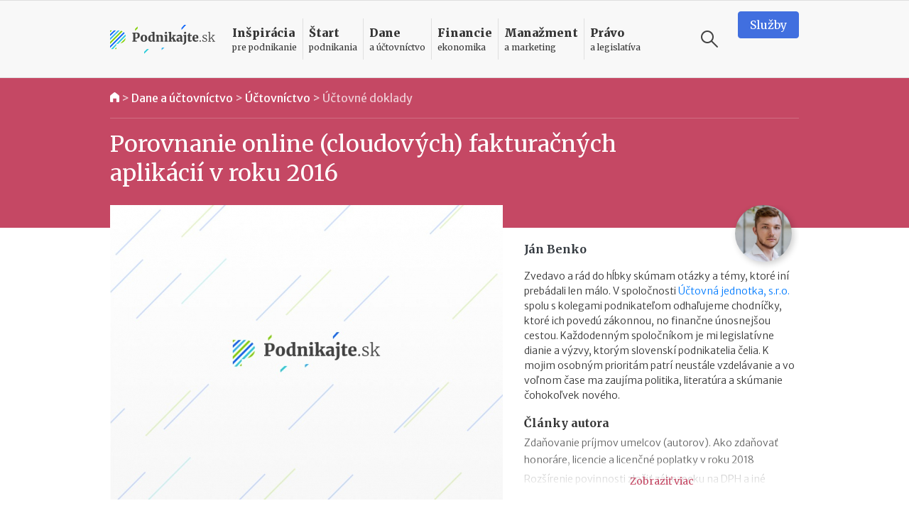

--- FILE ---
content_type: text/html
request_url: https://www.podnikajte.sk/uctovne-doklady/online-fakturacne-aplikacie
body_size: 20786
content:
<!doctype html>



<html lang="sk" >

<head>   


  <meta charset="utf-8">
  <meta name="viewport" content="width=device-width, initial-scale=1, maximum-scale=5, minimum-scale=1, user-scalable=yes, shrink-to-fit=no">  

  <meta name="csrf-token" content="jv0PySp7DZpyePqji977roctOCu3Kvom6mxAnmOC">
  <link rel="icon" href="/favicon.ico">

  <link rel="alternate" type="application/rss+xml" title="Podnikajte.sk" href="https://www.podnikajte.sk/rss">

  

              
                    
	<title>Porovnanie online (cloudových) fakturačných aplikácií v roku 2016 | Podnikajte.sk</title>   
<meta name="description" content="Ktoré funkcie online (cloudovej) fakturačnej aplikácie pre Váš biznis kľúčové? Porovnali sme 25 preferovaných vlastností on-line fakturačných aplikácií.">
<meta name="keywords" content="faktúra, technológie v podnikaní, Účtovníctvo v cloude">



<meta property="og:type" content="article">

<meta property="og:title" content="Porovnanie online (cloudových) fakturačných aplikácií v roku 2016">

<meta property="og:description" content="Ktoré funkcie online (cloudovej) fakturačnej aplikácie pre Váš biznis kľúčové? Porovnali sme 25 preferovaných vlastností on-line fakturačných aplikácií.">

		
	<meta property="og:image" content="https://www.podnikajte.sk/cached/containers/main/system_pics/article.jpg/e750c47b0fc12dba72b126d2a18b982e.jpg">
	<meta property="og:image:width" content="1200" />
	<meta property="og:image:height" content="630" />

<meta property="og:url" content="https://www.podnikajte.sk/uctovne-doklady/online-fakturacne-aplikacie">
<meta name="twitter:card" content="summary_large_image">




<meta property="og:site_name" content="Podnikajte.sk">

<meta name="twitter:image:alt" content="Porovnanie online (cloudových) fakturačných aplikácií v roku 2016">





<meta name="twitter:site" content="@podnikajte"> 



<meta itemprop="name" content="Porovnanie online (cloudových) fakturačných aplikácií v roku 2016">
	<meta itemprop="description" content="Ktoré funkcie online (cloudovej) fakturačnej aplikácie pre Váš biznis kľúčové? Porovnali sme 25 preferovaných vlastností on-line fakturačných aplikácií.">


			
	<meta itemprop="image" content="https://www.podnikajte.sk/cached/containers/main/system_pics/article.jpg/e750c47b0fc12dba72b126d2a18b982e.jpg">

        
        <meta name="author" content="Ján Benko">
                    <meta name="twitter:creator" content="@BenkoJan">
                <meta property="article:published_time" content="2016-07-20T22:00:00+02:00" />
        <meta property="article:modified_time" content="2021-10-05T16:45:54+02:00" />
                <meta property="article:publisher" content="https://www.facebook.com/podnikajte" />
        <link rel="publisher" href="https://plus.google.com/+PodnikajteSk" />
                    <meta property="article:tag" content="Faktúra" />
                    <meta property="article:tag" content="Technológie v podnikaní" />
                    <meta property="article:tag" content="Účtovníctvo v cloude" />
        
                    <link rel="author" href="https://plus.google.com/111174554387009945314" />        
        
                    <link rel="canonical" href="https://www.podnikajte.sk/uctovne-doklady/online-fakturacne-aplikacie">
        
        <script type="application/ld+json">
        {
          "@context": "https://schema.org",
          "@type": "NewsArticle",
          "mainEntityOfPage": {
            "@type": "WebPage",
            "@id": "https://www.podnikajte.sk/uctovne-doklady/online-fakturacne-aplikacie"
          },
          "headline": "Porovnanie online (cloudových) fakturačných aplikácií v roku 2016",
          "image": [
            "https://www.podnikajte.sk/assets/system_pics/article.jpg"
           ],
          "datePublished": "2016-07-20T22:00:00+02:00",
          "dateModified": "2021-10-05T16:45:54+02:00",
          "author": {
            "@type": "Person",
            "name": "Ján Benko"
          },
           "publisher": {
            "@type": "Organization",
            "name": "Podnikajte.sk",
            "logo": {
              "@type": "ImageObject",
              "url": "https://www.podnikajte.sk/images/logo-desktop@2x.png"
            }
          },
          "description": "Ktoré funkcie online (cloudovej) fakturačnej aplikácie pre Váš biznis kľúčové? Porovnali sme 25 preferovaných vlastností on-line fakturačných aplikácií."
        }
        </script>

        <script type="application/ld+json">
        {
          "@context": "https://schema.org",
          "@type": "BreadcrumbList",
          "itemListElement": [
                    {          
            "@type": "ListItem",
            "position": 1,
            "name": "Dane a účtovníctvo",
            "item": "https://www.podnikajte.sk/dane-a-uctovnictvo"
          
          },
                    {          
            "@type": "ListItem",
            "position": 2,
            "name": "Účtovníctvo",
            "item": "https://www.podnikajte.sk/uctovnictvo"
          
          },
            
          {
                        "@type": "ListItem",
            "position": 3,
            "name": "Účtovné doklady",
            "item": "https://www.podnikajte.sk/uctovne-doklady"
                     
          }]
        }
        </script> 

            <script type="44f340928ddf397d62f02413-text/javascript">
		var dfp = dfp || {};
		dfp.targeting = dfp.targeting || {};

		dfp.targeting.env = "production";

		dfp.targeting.category = "dane-a-uctovnictvo";
dfp.targeting.subcategory = "uctovne-doklady";
dfp.targeting.article = "2772";
dfp.targeting.newid = "2562";
dfp.targeting.dph = "no";
dfp.targeting.author_id = "20";
dfp.targeting.cmscampaign = "0";

dfp.targeting.tag1 = "70";
dfp.targeting.tag2 = "267";
dfp.targeting.tag3 = "278";
dfp.targeting.tag4 = "";
dfp.targeting.tag5 = "";

dfp.units = {
	'top': ['tall', 'wide', 'tall'],
	'middle': ['square', 'wide', 'wide'],			
	'bottom': ['tall', 'wide', 'wide'],
}		




</script>
            
            <script type="44f340928ddf397d62f02413-text/javascript">
                window.dataLayer = window.dataLayer || [];
                window.dataLayer.push({
                    'week': 'week_29',
                    'month': 'Jul',
                    'year': '2016',
                    'maincategory': 'dane-a-uctovnictvo',
                    'subcategory': 'uctovne-doklady',
                    'author': '20',
                    'pagetype': 'article',
                    'campaign_id': '0',
                    'newid': '2562',
                    'randtype': '1'
                });
            </script>

            

            
        
    

  

  

  <script type="44f340928ddf397d62f02413-text/javascript">
      function make_rand_id() {
          var length           = 40;
          var result           = '';
          var characters       = 'ABCDEFGHIJKLMNOPQRSTUVWXYZabcdefghijklmnopqrstuvwxyz0123456789';
          var charactersLength = characters.length;  
          for ( var i = 0; i < length; i++ ) {
            result += characters.charAt(Math.floor(Math.random() * charactersLength));
          }
          return result;
      }

      window.dataLayer = window.dataLayer || [];
      window.dataLayer.push({
        rand_id: make_rand_id()
      });  
  </script>

  <!-- Google Tag Manager -->
  <script type="44f340928ddf397d62f02413-text/javascript">(function(w,d,s,l,i){w[l]=w[l]||[];w[l].push({'gtm.start':
  new Date().getTime(),event:'gtm.js'});var f=d.getElementsByTagName(s)[0],
  j=d.createElement(s),dl=l!='dataLayer'?'&l='+l:'';j.async=true;j.src=
  'https://www.googletagmanager.com/gtm.js?id='+i+dl;f.parentNode.insertBefore(j,f);
  })(window,document,'script','dataLayer','GTM-MHWRMWD');</script>
  <!-- End Google Tag Manager --> 


  

  <!-- STYLESHEETS -->
  <link rel="preconnect"
        href="https://fonts.gstatic.com"
        crossorigin />
  <link rel="preload"
        as="style"
        href="https://fonts.googleapis.com/css2?family=Merriweather+Sans:ital,wght@0,300;0,400;0,500;0,700;1,300;1,400;1,700&family=Merriweather:ital,wght@0,300;0,400;0,700;0,900;1,300;1,400;1,700&display=swap" />
  <script src="/cdn-cgi/scripts/7d0fa10a/cloudflare-static/rocket-loader.min.js" data-cf-settings="44f340928ddf397d62f02413-|49"></script><link rel="stylesheet"
        href="https://fonts.googleapis.com/css2?family=Merriweather+Sans:ital,wght@0,300;0,400;0,500;0,700;1,300;1,400;1,700&family=Merriweather:ital,wght@0,300;0,400;0,700;0,900;1,300;1,400;1,700&display=swap"
        media="print" onload="this.media='all'" />

  <script src="/cdn-cgi/scripts/7d0fa10a/cloudflare-static/rocket-loader.min.js" data-cf-settings="44f340928ddf397d62f02413-|49"></script><link href="https://fonts.googleapis.com/icon?family=Material+Icons&display=swap"
      rel="stylesheet" media="print" onload="this.media='all'">      

  
      <link href="https://www.podnikajte.sk/css/podnikajte.css?id=f7d8a3db90a9e7a9d55b" rel="stylesheet">
  
  
        
    
    

<!-- <script async src="https://securepubads.g.doubleclick.net/tag/js/gpt.js"></script> -->

<script async='async' src='https://www.googletagservices.com/tag/js/gpt.js' type="44f340928ddf397d62f02413-text/javascript"></script>
<script type="44f340928ddf397d62f02413-text/javascript">
	var googletag = googletag || {};
	googletag.cmd = googletag.cmd || [];
	googletag.cmd.push(function() {
	    googletag.pubads().disableInitialLoad();
	});

</script>


<script type="44f340928ddf397d62f02413-text/javascript" src="https://www.podnikajte.sk/js/dblfp.js?id=77827f6b676f155535fe"></script>





  


    
  

  <script type="44f340928ddf397d62f02413-text/javascript">
// Make sure that the properties exist on the window. - FUNDING CHOICES
window.googlefc = window.googlefc || {};
window.googlefc.ccpa = window.googlefc.ccpa || {}
window.googlefc.callbackQueue = window.googlefc.callbackQueue || [];


function setCookie(cname, cvalue, exdays) {
  var d = new Date();
  d.setTime(d.getTime() + (exdays*24*60*60*1000));
  var expires = "expires="+ d.toUTCString();
  document.cookie = cname + "=" + cvalue + ";" + expires + ";path=/";
}

// Queue the callback on the callbackQueue.
googlefc.callbackQueue.push({
	'CONSENT_DATA_READY':
	() => __tcfapi('addEventListener', 2, function(tcData, success) {
		if (success && tcData.gdprApplies && (tcData.eventStatus === 'tcloaded' || tcData.eventStatus === 'useractioncomplete') ) {
			if (tcData.purpose.consents[1] && tcData.purpose.consents[8]) {
				setCookie("fc_consent_level_analytics", "granted", 365);
			} else {
				setCookie("fc_consent_level_analytics", "denied", 180);
			}


			if (tcData.purpose.consents[1] && tcData.purpose.consents[3] && tcData.purpose.consents[4]) {
				setCookie("fc_consent_level_personalization", "granted", 365);
			} else {
				setCookie("fc_consent_level_personalization", "denied", 180);
			}

			window.dataLayer = window.dataLayer || [];
          	window.dataLayer.push({
            		'event' : 'fc_consent_update',
          	});
		}
	})
});

</script>
</head>

<body class=" body-article  ">

  <!-- Google Tag Manager (noscript) -->
  <noscript><iframe src="https://www.googletagmanager.com/ns.html?id=GTM-MHWRMWD"
  height="0" width="0" style="display:none;visibility:hidden"></iframe></noscript>
  <!-- End Google Tag Manager (noscript) -->



   <div id="branding_top">
      <div id='div-gpt-ad-branding-top' class='text-center'>
      <script type="44f340928ddf397d62f02413-text/javascript">
      googletag.cmd.push(function() { googletag.display('div-gpt-ad-branding-top'); });
      </script>
      </div>
    </div>

    <div id="branding_left">
      <div id='div-gpt-ad-branding-left'>
      <script type="44f340928ddf397d62f02413-text/javascript">
      googletag.cmd.push(function() { googletag.display('div-gpt-ad-branding-left'); });
      </script>
      </div>
    </div>

    <div id="branding_right">
      <div id='div-gpt-ad-branding-right'>
      <script type="44f340928ddf397d62f02413-text/javascript">
      googletag.cmd.push(function() { googletag.display('div-gpt-ad-branding-right'); });
      </script>
      </div>
    </div>

  <div id="major_wrapper">
    <nav class="navbar navbar-expand-lg navbar-light sticky-top">
    <div class="container">
        <button class="navbar-toggler collapsed" type="button" aria-label="Otvoriť menu">
            <span class="navbar-toggler-icon"></span>
        </button>

        <a class="navbar-brand" href="https://www.podnikajte.sk/" title="Podnikajte.sk">            
            
                <span>Podnikajte.sk</span>
                        
        </a>        

        <form class="search-form d-lg-none" action="/vyhladavanie">
    <label for="search_input_d-lg-none" class="d-none">Vyhľadávanie</label>
    <input type="text" name="q" class="search-input" id="search_input_d-lg-none" placeholder="Vyhľadávanie" value="">
    <button class="ml-auto search-btn" aria-label="Vyhľadávanie" type="submit">
        <span class="search-icon"></span>
    </button>                            
    <button class=" search-btn" type="button" aria-label="Vyhľadávanie" data-toggle="toggle-search">
        <span class="search-icon"></span>
    </button>
    <div class="suggestions">
      <div class="suggestions-content live-search-results">        
        <h6>Odporúčame</h6>
        <div class="suggestions-articles">
                                        <div class="card article suggestion-article"  data-searchindex=1  data-wlocation="/socialne-a-zdravotne-odvody/davka-v-nezamestnanosti-od-2026">
  <div class="row">
    <div class="col-4 col-md-2">
      <a href="/socialne-a-zdravotne-odvody/davka-v-nezamestnanosti-od-2026" class="article-img bg-dane">
        <img src="/cached/containers/main/obrazky-fotky-v-clankoch/financie/financie-penazenka-peniaze-lupa.jpg/65aef223566911982eb558a6034bc592.jpg" class="card-img" alt="Dávka v nezamestnanosti od roku 2026" title="Dávka v nezamestnanosti od roku 2026">
      </a>
    </div> 
    <div class="col">
      <div class="card-content">                                          
        <h3 class="card-title">
          <a href="/socialne-a-zdravotne-odvody/davka-v-nezamestnanosti-od-2026" class="hover-dane">
            Dávka v nezamestnanosti od roku 2026
          </a>
        </h3>                                          
      </div>
    </div>
  </div>
</div>                
              
                           <hr>               <div class="card article suggestion-article"  data-searchindex=2  data-wlocation="/osobne-financie/zmeny-v-dochodkoch-dochodkovom-poisteni-od-2026">
  <div class="row">
    <div class="col-4 col-md-2">
      <a href="/osobne-financie/zmeny-v-dochodkoch-dochodkovom-poisteni-od-2026" class="article-img bg-financie">
        <img src="/cached/containers/main/obrazky-fotky-v-clankoch/ludia-emocie/ludia-zena-ruky.jpg/0fff80e02558e2ad5d99a39db762d804.jpg" class="card-img" alt="Zmeny v dôchodkoch a dôchodkovom poistení od roku 2026" title="Zmeny v dôchodkoch a dôchodkovom poistení od roku 2026">
      </a>
    </div> 
    <div class="col">
      <div class="card-content">                                          
        <h3 class="card-title">
          <a href="/osobne-financie/zmeny-v-dochodkoch-dochodkovom-poisteni-od-2026" class="hover-financie">
            Zmeny v dôchodkoch a dôchodkovom poistení od roku 2026
          </a>
        </h3>                                          
      </div>
    </div>
  </div>
</div>                
              
                           <hr>               <div class="card article suggestion-article"  data-searchindex=3  data-wlocation="/technologie/rebranding-meni-produkty-ucelene-online-riesenia-predikcia-cash-flow">
  <div class="row">
    <div class="col-4 col-md-2">
      <a href="/technologie/rebranding-meni-produkty-ucelene-online-riesenia-predikcia-cash-flow" class="article-img bg-manazment">
        <img src="/cached/containers/main/obrazky-fotky-v-clankoch/fotky-v-clankoch/2025/2025-12-31-kros-milan-mrazek.jpg/84d6d98b21099667a64213c4769bf436.jpg" class="card-img" alt="Keď rebranding mení produkty: ucelené online riešenia aj predikcia cash flow" title="Keď rebranding mení produkty: ucelené online riešenia aj predikcia cash flow">
      </a>
    </div> 
    <div class="col">
      <div class="card-content">                                          
        <h3 class="card-title">
          <a href="/technologie/rebranding-meni-produkty-ucelene-online-riesenia-predikcia-cash-flow" class="hover-manazment">
            Keď rebranding mení produkty: ucelené online riešenia aj predikcia cash flow
          </a>
        </h3>                                          
      </div>
    </div>
  </div>
</div>                
              
            
        </div>        
      </div>                              
    </div>
  </form>
                                           

        <div class="collapse navbar-collapse" id="navbar">

            <ul class="navbar-nav">  

                                    <li class="nav-item dropdown menu-border-inspiracia">

    <a class="nav-link hover-inspiracia" href="/inspiracia" title="Inšpirácia pre podnikanie">
        <strong>Inšpirácia</strong> <span>pre podnikanie</span>
    </a>
    <a href="#" class="sub-toggle d-lg-none" title="Zobraziť podkategórie"><div class="icon"></div></a>
                
    <div class="dropdown-menu">
    	<div class="row">
    		<div class="col-12 col-lg-7 col-xl-8">
                
                <div class="menu-row row">                

                                                            <div class="col-12 col-md-6 menu-col">
                            <a href="/priprava-na-start" class="dropdown-item hover-inspiracia  subparent " title="Príprava na štart">
		Príprava na štart
</a>



                        </div>
                                                                                <div class="col-12 col-md-6 menu-col">
                            <a href="/podnikatelske-napady" class="dropdown-item hover-inspiracia  subparent " title="Podnikateľské nápady">
		Podnikateľské nápady
</a>



                        </div>
                                                                                <div class="col-12 col-md-6 menu-col">
                            <a href="/podnikatelske-vzdelavanie" class="dropdown-item hover-inspiracia  subparent " title="Podnikateľské vzdelávanie">
		Podnikateľské vzdelávanie
</a>



                        </div>
                                                                                <div class="col-12 col-md-6 menu-col">
                            <a href="/podnikatelske-pribehy" class="dropdown-item hover-inspiracia  subparent " title="Podnikateľské príbehy">
		Podnikateľské príbehy
</a>


			<a href="/domace-pribehy" class="dropdown-item hover-inspiracia  childitem " title="Domáce príbehy">
	 - 	Domáce príbehy
</a>



			<a href="/zahranicne-pribehy" class="dropdown-item hover-inspiracia  childitem " title="Zahraničné príbehy">
	 - 	Zahraničné príbehy
</a>



		

                        </div>
                                    

                </div>

    		</div>
    		<div class="col-lg-5 col-xl-4 d-none d-lg-block">                 
                                    
<h6 class="menu-article-intro text-inspiracia">Odporúčame</h6>

<div class="card article main-article menu-article">
    <img class="card-img" src="/cached/containers/main/obrazky-fotky-v-clankoch/fotky-v-clankoch/2025/2025-12-19-mlady-inovativny-podnikatel/2025-12-19-mlady-inovativny-podnikatel-finalisti.JPG/6f0c1237cbe57efc74b557aa7cc8e11d.JPG" alt="Mladý inovatívny podnikateľ 2025: kto získal prestížny titul?" title="Mladý inovatívny podnikateľ 2025: kto získal prestížny titul?">
    <div class="card-img-overlay d-flex flex-column">
        <div class="card-content mt-auto bg-semi-inspiracia">            
            <h6 class="card-title">
                <a href="/domace-pribehy/mlady-inovativny-podnikatel-2025">
                	Mladý inovatívny podnikateľ 2025: kto získal prestížny titul?
                </a>
            </h6>            
        </div>
    </div>
</div>
                

    		</div>    		

    	</div>	    
  </div>    
</li>

                                    <li class="nav-item dropdown menu-border-start">

    <a class="nav-link hover-start" href="/start-podnikania" title="Štart podnikania">
        <strong>Štart</strong> <span>podnikania</span>
    </a>
    <a href="#" class="sub-toggle d-lg-none" title="Zobraziť podkategórie"><div class="icon"></div></a>
                
    <div class="dropdown-menu">
    	<div class="row">
    		<div class="col-12 col-lg-7 col-xl-8">
                
                <div class="menu-row row">                

                                                            <div class="col-12 col-md-6 menu-col">
                            <a href="/podpora-podnikania" class="dropdown-item hover-start  subparent " title="Podpora podnikania">
		Podpora podnikania
</a>



                        </div>
                                                                                <div class="col-12 col-md-6 menu-col">
                            <a href="/registracne-povinnosti" class="dropdown-item hover-start  subparent " title="Registračné povinnosti">
		Registračné povinnosti
</a>



                        </div>
                                                                                <div class="col-12 col-md-6 menu-col">
                            <a href="/pravne-formy" class="dropdown-item hover-start  subparent " title="Právne formy">
		Právne formy
</a>


			<a href="/zivnost" class="dropdown-item hover-start  childitem " title="Živnosť">
	 - 	Živnosť
</a>



			<a href="/sro" class="dropdown-item hover-start  childitem " title="Spoločnosť s ručením obmedzeným">
	 - 	Spoločnosť s ručením obmedzeným
</a>



			<a href="/jednoducha-spolocnost-na-akcie" class="dropdown-item hover-start  childitem " title="Jednoduchá spoločnosť na akcie">
	 - 	Jednoduchá spoločnosť na akcie
</a>



			<a href="/ine-obchodne-spolocnosti-a-druzstvo" class="dropdown-item hover-start  childitem " title="Iné obchodné spoločnosti a družstvo">
	 - 	Iné obchodné spoločnosti a družstvo
</a>



			<a href="/zdruzenie" class="dropdown-item hover-start  childitem " title="Podnikanie v združení">
	 - 	Podnikanie v združení
</a>



		

                        </div>
                                                                                <div class="col-12 col-md-6 menu-col">
                            <a href="/franchisingove-podnikanie" class="dropdown-item hover-start  subparent " title="Franchisingové podnikanie">
		Franchisingové podnikanie
</a>


			<a href="/franchising-gastro" class="dropdown-item hover-start  childitem " title="Gastronómia">
	 - 	Gastronómia
</a>



			<a href="/franchising-obchod" class="dropdown-item hover-start  childitem " title="Obchod">
	 - 	Obchod
</a>



			<a href="/franchising-krasa-fitness" class="dropdown-item hover-start  childitem " title="Krása a fitness">
	 - 	Krása a fitness
</a>



			<a href="/franchising-sluzby" class="dropdown-item hover-start  childitem " title="Služby">
	 - 	Služby
</a>



		

                        </div>
                                    

                </div>

    		</div>
    		<div class="col-lg-5 col-xl-4 d-none d-lg-block">                 
                                    
<h6 class="menu-article-intro text-start">Odporúčame</h6>

<div class="card article main-article menu-article">
    <img class="card-img" src="/cached/containers/main/obrazky-fotky-v-clankoch/biznis/biznis-podnikatel-za-stolom.jpeg/dd0ee7e2f9784daeb4ba0424c1719a1d.jpeg" alt="Štátni zamestnanci môžu od 1. októbra 2025 podnikať" title="Štátni zamestnanci môžu od 1. októbra 2025 podnikať">
    <div class="card-img-overlay d-flex flex-column">
        <div class="card-content mt-auto bg-semi-start">            
            <h6 class="card-title">
                <a href="/zivnost/statni-zamestnanci-mozu-od-1-oktobra-2025-podnikat">
                	Štátni zamestnanci môžu od 1. októbra 2025 podnikať
                </a>
            </h6>            
        </div>
    </div>
</div>
                

    		</div>    		

    	</div>	    
  </div>    
</li>

                                    <li class="nav-item dropdown menu-border-dane">

    <a class="nav-link hover-dane" href="/dane-a-uctovnictvo" title="Dane a účtovníctvo">
        <strong>Dane</strong> <span>a účtovníctvo</span>
    </a>
    <a href="#" class="sub-toggle d-lg-none" title="Zobraziť podkategórie"><div class="icon"></div></a>
                
    <div class="dropdown-menu">
    	<div class="row">
    		<div class="col-12 col-lg-7 col-xl-8">
                
                <div class="menu-row row">                

                                                            <div class="col-12 col-md-6 menu-col">
                            <a href="/socialne-a-zdravotne-odvody" class="dropdown-item hover-dane  subparent " title="Sociálne a zdravotné odvody">
		Sociálne a zdravotné odvody
</a>



                        </div>
                                                                                <div class="col-12 col-md-6 menu-col">
                            <a href="/tlaciva" class="dropdown-item hover-dane  subparent " title="Tlačivá">
		Tlačivá
</a>



                        </div>
                                                                                <div class="col-12 col-md-6 menu-col">
                            <a href="/dane" class="dropdown-item hover-dane  subparent " title="Dane">
		Dane
</a>


			<a href="/dan-z-prijmov" class="dropdown-item hover-dane  childitem " title="Daň z príjmov">
	 - 	Daň z príjmov
</a>



			<a href="/dan-z-motorovych-vozidiel" class="dropdown-item hover-dane  childitem " title="Daň z motorových vozidiel">
	 - 	Daň z motorových vozidiel
</a>



			<a href="/dan-z-nehnutelnosti" class="dropdown-item hover-dane  childitem " title="Daň z nehnuteľností">
	 - 	Daň z nehnuteľností
</a>



			<a href="/dan-z-pridanej-hodnoty" class="dropdown-item hover-dane  childitem " title="Daň z pridanej hodnoty">
	 - 	Daň z pridanej hodnoty
</a>



			<a href="/ekasa" class="dropdown-item hover-dane  childitem " title="eKasa">
	 - 	eKasa
</a>



		

                        </div>
                                                                                <div class="col-12 col-md-6 menu-col">
                            <a href="/uctovnictvo" class="dropdown-item hover-dane  subparent " title="Účtovníctvo">
		Účtovníctvo
</a>


			<a href="/jednoduche-uctovnictvo" class="dropdown-item hover-dane  childitem " title="Jednoduché účtovníctvo">
	 - 	Jednoduché účtovníctvo
</a>



			<a href="/automobil" class="dropdown-item hover-dane  childitem " title="Automobil">
	 - 	Automobil
</a>



			<a href="/odpisy" class="dropdown-item hover-dane  childitem " title="Odpisy">
	 - 	Odpisy
</a>



			<a href="/uctovne-doklady" class="dropdown-item hover-dane  childitem " title="Účtovné doklady">
	 - 	Účtovné doklady
</a>



			<a href="/stravne-a-pracovne-cesty" class="dropdown-item hover-dane  childitem " title="Stravné a pracovné cesty">
	 - 	Stravné a pracovné cesty
</a>



		

                        </div>
                                    

                </div>

    		</div>
    		<div class="col-lg-5 col-xl-4 d-none d-lg-block">                 
                                    
<h6 class="menu-article-intro text-dane">Odporúčame</h6>

<div class="card article main-article menu-article">
    <img class="card-img" src="/cached/containers/main/obrazky-fotky-v-clankoch/financie/financie-penazenka-peniaze-lupa.jpg/65aef223566911982eb558a6034bc592.jpg" alt="Dávka v nezamestnanosti od roku 2026" title="Dávka v nezamestnanosti od roku 2026">
    <div class="card-img-overlay d-flex flex-column">
        <div class="card-content mt-auto bg-semi-dane">            
            <h6 class="card-title">
                <a href="/socialne-a-zdravotne-odvody/davka-v-nezamestnanosti-od-2026">
                	Dávka v nezamestnanosti od roku 2026
                </a>
            </h6>            
        </div>
    </div>
</div>
                

    		</div>    		

    	</div>	    
  </div>    
</li>

                                    <li class="nav-item dropdown menu-border-financie">

    <a class="nav-link hover-financie" href="/financie" title="Financie ekonomika">
        <strong>Financie</strong> <span>ekonomika</span>
    </a>
    <a href="#" class="sub-toggle d-lg-none" title="Zobraziť podkategórie"><div class="icon"></div></a>
                
    <div class="dropdown-menu">
    	<div class="row">
    		<div class="col-12 col-lg-7 col-xl-8">
                
                <div class="menu-row row">                

                                                            <div class="col-12 col-md-6 menu-col">
                            <a href="/financie-na-podnikanie" class="dropdown-item hover-financie  subparent " title="Financie na podnikanie">
		Financie na podnikanie
</a>



                        </div>
                                                                                <div class="col-12 col-md-6 menu-col">
                            <a href="/financny-manazment" class="dropdown-item hover-financie  subparent " title="Finančný manažment">
		Finančný manažment
</a>



                        </div>
                                                                                <div class="col-12 col-md-6 menu-col">
                            <a href="/investor" class="dropdown-item hover-financie  subparent " title="Podnikateľ a investor">
		Podnikateľ a investor
</a>



                        </div>
                                                                                <div class="col-12 col-md-6 menu-col">
                            <a href="/podnikatelsky-plan" class="dropdown-item hover-financie  subparent " title="Podnikateľský plán">
		Podnikateľský plán
</a>



                        </div>
                                                                                <div class="col-12 col-md-6 menu-col">
                            <a href="/osobne-financie" class="dropdown-item hover-financie  subparent " title="Osobné financie podnikateľa">
		Osobné financie podnikateľa
</a>



                        </div>
                                    

                </div>

    		</div>
    		<div class="col-lg-5 col-xl-4 d-none d-lg-block">                 
                                    
<h6 class="menu-article-intro text-financie">Odporúčame</h6>

<div class="card article main-article menu-article">
    <img class="card-img" src="/cached/containers/main/obrazky-fotky-v-clankoch/ludia-emocie/ludia-zena-ruky.jpg/0fff80e02558e2ad5d99a39db762d804.jpg" alt="Zmeny v dôchodkoch a dôchodkovom poistení od roku 2026" title="Zmeny v dôchodkoch a dôchodkovom poistení od roku 2026">
    <div class="card-img-overlay d-flex flex-column">
        <div class="card-content mt-auto bg-semi-financie">            
            <h6 class="card-title">
                <a href="/osobne-financie/zmeny-v-dochodkoch-dochodkovom-poisteni-od-2026">
                	Zmeny v dôchodkoch a dôchodkovom poistení od roku 2026
                </a>
            </h6>            
        </div>
    </div>
</div>
                

    		</div>    		

    	</div>	    
  </div>    
</li>

                                    <li class="nav-item dropdown menu-border-manazment">

    <a class="nav-link hover-manazment" href="/manazment-marketing" title="Manažment a marketing">
        <strong>Manažment</strong> <span>a marketing</span>
    </a>
    <a href="#" class="sub-toggle d-lg-none" title="Zobraziť podkategórie"><div class="icon"></div></a>
                
    <div class="dropdown-menu">
    	<div class="row">
    		<div class="col-12 col-lg-7 col-xl-8">
                
                <div class="menu-row row">                

                                                            <div class="col-12 col-md-6 menu-col">
                            <a href="/zamestnanci-a-hr" class="dropdown-item hover-manazment  subparent " title="Zamestnanci a HR">
		Zamestnanci a HR
</a>



                        </div>
                                                                                <div class="col-12 col-md-6 menu-col">
                            <a href="/manazment-a-strategia" class="dropdown-item hover-manazment  subparent " title="Manažment a stratégia">
		Manažment a stratégia
</a>



                        </div>
                                                                                <div class="col-12 col-md-6 menu-col">
                            <a href="/marketing" class="dropdown-item hover-manazment  subparent " title="Marketing">
		Marketing
</a>



                        </div>
                                                                                <div class="col-12 col-md-6 menu-col">
                            <a href="/zahranicny-obchod" class="dropdown-item hover-manazment  subparent " title="Zahraničný obchod">
		Zahraničný obchod
</a>



                        </div>
                                                                                <div class="col-12 col-md-6 menu-col">
                            <a href="/technologie" class="dropdown-item hover-manazment  subparent " title="Technológie">
		Technológie
</a>



                        </div>
                                                                                <div class="col-12 col-md-6 menu-col">
                            <a href="/e-commerce" class="dropdown-item hover-manazment  subparent " title="E-commerce">
		E-commerce
</a>



                        </div>
                                    

                </div>

    		</div>
    		<div class="col-lg-5 col-xl-4 d-none d-lg-block">                 
                                    
<h6 class="menu-article-intro text-manazment">Odporúčame</h6>

<div class="card article main-article menu-article">
    <img class="card-img" src="/cached/containers/main/obrazky-fotky-v-clankoch/fotky-v-clankoch/2025/2025-12-31-kros-milan-mrazek.jpg/84d6d98b21099667a64213c4769bf436.jpg" alt="Keď rebranding mení produkty: ucelené online riešenia aj predikcia cash flow" title="Keď rebranding mení produkty: ucelené online riešenia aj predikcia cash flow">
    <div class="card-img-overlay d-flex flex-column">
        <div class="card-content mt-auto bg-semi-manazment">            
            <h6 class="card-title">
                <a href="/technologie/rebranding-meni-produkty-ucelene-online-riesenia-predikcia-cash-flow">
                	Keď rebranding mení produkty: ucelené online riešenia aj predikcia cash flow
                </a>
            </h6>            
        </div>
    </div>
</div>
                

    		</div>    		

    	</div>	    
  </div>    
</li>

                                    <li class="nav-item dropdown menu-border-pravo">

    <a class="nav-link hover-pravo" href="/pravo-a-legislativa" title="Právo a legislatíva">
        <strong>Právo</strong> <span>a legislatíva</span>
    </a>
    <a href="#" class="sub-toggle d-lg-none" title="Zobraziť podkategórie"><div class="icon"></div></a>
                
    <div class="dropdown-menu">
    	<div class="row">
    		<div class="col-12 col-lg-7 col-xl-8">
                
                <div class="menu-row row">                

                                                            <div class="col-12 col-md-6 menu-col">
                            <a href="/pripravovane-zmeny-v-legislative" class="dropdown-item hover-pravo  subparent " title="Pripravované zmeny v legislatíve">
		Pripravované zmeny v legislatíve
</a>



                        </div>
                                                                                <div class="col-12 col-md-6 menu-col">
                            <a href="/vymahanie-pohladavok" class="dropdown-item hover-pravo  subparent " title="Vymáhanie pohľadávok">
		Vymáhanie pohľadávok
</a>



                        </div>
                                                                                <div class="col-12 col-md-6 menu-col">
                            <a href="/dusevne-vlastnictvo" class="dropdown-item hover-pravo  subparent " title="Duševné vlastníctvo">
		Duševné vlastníctvo
</a>



                        </div>
                                                                                <div class="col-12 col-md-6 menu-col">
                            <a href="/zakonne-povinnosti-podnikatela" class="dropdown-item hover-pravo  subparent " title="Zákonné povinnosti podnikateľa">
		Zákonné povinnosti podnikateľa
</a>



                        </div>
                                                                                <div class="col-12 col-md-6 menu-col">
                            <a href="/obchodne-pravo" class="dropdown-item hover-pravo  subparent " title="Obchodné právo">
		Obchodné právo
</a>



                        </div>
                                                                                <div class="col-12 col-md-6 menu-col">
                            <a href="/pracovne-pravo-bozp" class="dropdown-item hover-pravo  subparent " title="Pracovné právo a BOZP">
		Pracovné právo a BOZP
</a>



                        </div>
                                                                                <div class="col-12 col-md-6 menu-col">
                            <a href="/ukoncenie-podnikania" class="dropdown-item hover-pravo  subparent " title="Ukončenie podnikania">
		Ukončenie podnikania
</a>



                        </div>
                                                                                <div class="col-12 col-md-6 menu-col">
                            <a href="/vzorove-zmluvy" class="dropdown-item hover-pravo  subparent " title="Vzorové zmluvy">
		Vzorové zmluvy
</a>



                        </div>
                                                                                <div class="col-12 col-md-6 menu-col">
                            <a href="/europska-legislativa" class="dropdown-item hover-pravo  subparent " title="Európska legislatíva">
		Európska legislatíva
</a>



                        </div>
                                    

                </div>

    		</div>
    		<div class="col-lg-5 col-xl-4 d-none d-lg-block">                 
                                    
<h6 class="menu-article-intro text-pravo">Odporúčame</h6>

<div class="card article main-article menu-article">
    <img class="card-img" src="/cached/containers/main/obrazky-fotky-v-clankoch/zakony-zmluvy/zmluva-podpis-pero.jpg/2b327471542794f0c08830a606c435ef.jpg" alt="Premlčanie podľa nového Občianskeho zákonníka" title="Premlčanie podľa nového Občianskeho zákonníka">
    <div class="card-img-overlay d-flex flex-column">
        <div class="card-content mt-auto bg-semi-pravo">            
            <h6 class="card-title">
                <a href="/pripravovane-zmeny-v-legislative/premlcanie-podla-noveho-obcianskeho-zakonnika">
                	Premlčanie podľa nového Občianskeho zákonníka
                </a>
            </h6>            
        </div>
    </div>
</div>
                

    		</div>    		

    	</div>	    
  </div>    
</li>

                

                <li class="nav-search">
                    <form class="search-form ml-auto" action="/vyhladavanie">
    <label for="search_input_ml-auto" class="d-none">Vyhľadávanie</label>
    <input type="text" name="q" class="search-input" id="search_input_ml-auto" placeholder="Vyhľadávanie" value="">
    <button class="ml-auto search-btn" aria-label="Vyhľadávanie" type="submit">
        <span class="search-icon"></span>
    </button>                            
    <button class="mr-3 search-btn" type="button" aria-label="Vyhľadávanie" data-toggle="toggle-search">
        <span class="search-icon"></span>
    </button>
    <div class="suggestions">
      <div class="suggestions-content live-search-results">        
        <h6>Odporúčame</h6>
        <div class="suggestions-articles">
                                        <div class="card article suggestion-article"  data-searchindex=1  data-wlocation="/socialne-a-zdravotne-odvody/davka-v-nezamestnanosti-od-2026">
  <div class="row">
    <div class="col-4 col-md-2">
      <a href="/socialne-a-zdravotne-odvody/davka-v-nezamestnanosti-od-2026" class="article-img bg-dane">
        <img src="/cached/containers/main/obrazky-fotky-v-clankoch/financie/financie-penazenka-peniaze-lupa.jpg/65aef223566911982eb558a6034bc592.jpg" class="card-img" alt="Dávka v nezamestnanosti od roku 2026" title="Dávka v nezamestnanosti od roku 2026">
      </a>
    </div> 
    <div class="col">
      <div class="card-content">                                          
        <h3 class="card-title">
          <a href="/socialne-a-zdravotne-odvody/davka-v-nezamestnanosti-od-2026" class="hover-dane">
            Dávka v nezamestnanosti od roku 2026
          </a>
        </h3>                                          
      </div>
    </div>
  </div>
</div>                
              
                           <hr>               <div class="card article suggestion-article"  data-searchindex=2  data-wlocation="/osobne-financie/zmeny-v-dochodkoch-dochodkovom-poisteni-od-2026">
  <div class="row">
    <div class="col-4 col-md-2">
      <a href="/osobne-financie/zmeny-v-dochodkoch-dochodkovom-poisteni-od-2026" class="article-img bg-financie">
        <img src="/cached/containers/main/obrazky-fotky-v-clankoch/ludia-emocie/ludia-zena-ruky.jpg/0fff80e02558e2ad5d99a39db762d804.jpg" class="card-img" alt="Zmeny v dôchodkoch a dôchodkovom poistení od roku 2026" title="Zmeny v dôchodkoch a dôchodkovom poistení od roku 2026">
      </a>
    </div> 
    <div class="col">
      <div class="card-content">                                          
        <h3 class="card-title">
          <a href="/osobne-financie/zmeny-v-dochodkoch-dochodkovom-poisteni-od-2026" class="hover-financie">
            Zmeny v dôchodkoch a dôchodkovom poistení od roku 2026
          </a>
        </h3>                                          
      </div>
    </div>
  </div>
</div>                
              
                           <hr>               <div class="card article suggestion-article"  data-searchindex=3  data-wlocation="/technologie/rebranding-meni-produkty-ucelene-online-riesenia-predikcia-cash-flow">
  <div class="row">
    <div class="col-4 col-md-2">
      <a href="/technologie/rebranding-meni-produkty-ucelene-online-riesenia-predikcia-cash-flow" class="article-img bg-manazment">
        <img src="/cached/containers/main/obrazky-fotky-v-clankoch/fotky-v-clankoch/2025/2025-12-31-kros-milan-mrazek.jpg/84d6d98b21099667a64213c4769bf436.jpg" class="card-img" alt="Keď rebranding mení produkty: ucelené online riešenia aj predikcia cash flow" title="Keď rebranding mení produkty: ucelené online riešenia aj predikcia cash flow">
      </a>
    </div> 
    <div class="col">
      <div class="card-content">                                          
        <h3 class="card-title">
          <a href="/technologie/rebranding-meni-produkty-ucelene-online-riesenia-predikcia-cash-flow" class="hover-manazment">
            Keď rebranding mení produkty: ucelené online riešenia aj predikcia cash flow
          </a>
        </h3>                                          
      </div>
    </div>
  </div>
</div>                
              
            
        </div>        
      </div>                              
    </div>
  </form>
                </li>

                <li class="nav-buttons float-right">            
                    
                    
                    <a class="btn btn-sluzby" href="https://www.podnikajte.sk/sluzby" title="Služby"> 
                        Služby
                    </a>
                </li>          
            </ul>        
        </div>

    </div>

            <div id="progress">
            <div class="progress-bar bg-dane"></div>
        </div>    
            
    
</nav>


<div class="container d-none d-print-block print-header">
    <div class="row">
        <div class="col text-center"><img src="/images/logo-desktop@2x.png" alt="Logo Podnikajte.sk"></div>        
    </div>
</div> 
    
    	
	

    

    <div id="header_ended"></div>

    <div class="bg-dane article-heading">
        <div class="container">
    <div class="row breadcrumbs">
        <div class="col">
            <a href="https://www.podnikajte.sk/" class="home-icon" title="Podnikajte.sk">                    
                <span>Podnikajte.sk</span>
            </a> 
            
             
                                    &gt;
                    <a href="/dane-a-uctovnictvo">
                        Dane a účtovníctvo
                    </a>
                                    &gt;
                    <a href="/uctovnictvo">
                        Účtovníctvo
                    </a>
                    
                                        &gt;
                <a href="/uctovne-doklady">
                    Účtovné doklady
                </a>
            

        </div>
    </div>
    <hr class="light">
</div>



        <div class="container">            
            
            <h1 class="article">                
                Porovnanie online (cloudových) fakturačných aplikácií v roku 2016
            </h1>
            
            
        </div>
    </div>

    <div class="container">
        <div class="row">
            <div class="col article-intro">
                        
                <figure class="card article main-article perex">            

                        
                        <img class="card-img d-block bg-light" src="/cached/containers/main/system_pics/article.jpg/8441cdd799c2521670a9d535568fabcb.jpg" alt="Porovnanie online (cloudových) fakturačných aplikácií v roku 2016" title="Porovnanie online (cloudových) fakturačných aplikácií v roku 2016" width="553" height="415">                        
                    
                                    </figure>          

                
                

            </div>


            <div class="col-md-5 d-none d-md-block">
                <div class="author-top"> 
                    
                        <div class="pictures">
                            <img src="/cached/containers/main/autori-fotky/jan-benko.jpg/c979d9eac24cd70c9e06adb7dc373354.jpg" alt="Ján Benko" width="95" height="95" class="d-inline-block bg-light">                                                    </div>
                        <div class="name">
                            <a href="/autori/jan-benko" class="text-dark"> <strong>Ján Benko</strong> </a>
                                                    </div>
                        <p>         
                            Zvedavo a rád do hĺbky skúmam otázky a témy, ktoré iní prebádali len málo.  V spoločnosti <a href="http://www.uctovnajednotka.sk" title="Účtovná jednotka, s.r.o." target="_blank">Účtovná jednotka, s.r.o.</a> spolu s kolegami podnikateľom odhaľujeme chodníčky, ktoré ich povedú zákonnou, no finančne únosnejšou cestou. Každodenným spoločníkom je mi legislatívne dianie a výzvy, ktorým slovenskí podnikatelia čelia. K mojim osobným prioritám patrí neustále vzdelávanie a vo voľnom čase ma zaujíma politika, literatúra a skúmanie čohokoľvek nového.
                        </p>
                        <div class="other-reads">
                            <strong>Články autora</strong>
                            
                                                            <div class="item">
                                    <a href="/dan-z-prijmov/zdanovanie-prijmov-umelcov-2018">Zdaňovanie príjmov umelcov (autorov). Ako zdaňovať honoráre, licencie a licenčné poplatky v roku 2018</a>
                                </div>
                                                            <div class="item">
                                    <a href="/dan-z-pridanej-hodnoty/zabezpeka-dph-zmeny-2018">Rozšírenie povinnosti zložiť zábezpeku na DPH a iné zmeny v zábezpeke na DPH od roku 2018</a>
                                </div>
                                                            <div class="item">
                                    <a href="/dan-z-prijmov/zdanovanie-prilezitostne-prijmy-2018">Zdaňovanie príležitostných príjmov od roku 2018</a>
                                </div>
                                                            <div class="item">
                                    <a href="/dan-z-prijmov/presun-zahranicie-exit-tax-2018">Zdaňovanie pri presune do zahraničia (exit tax) od roku 2018</a>
                                </div>
                                                            <div class="item">
                                    <a href="/dan-z-pridanej-hodnoty/trojstranny-obchod-1-1-2018">Trojstranný obchod od 1.1.2018</a>
                                </div>
                                                            <div class="item">
                                    <a href="/dan-z-prijmov/danovy-bonus-hypoteky-2018">Daňový bonus na hypotéky pre mladých od roku 2018</a>
                                </div>
                                                            <div class="item">
                                    <a href="/dan-z-prijmov/patent-box-zdanovanie-licencnych-prijmov">„Patent Box“ prinesie výhodnejšie zdaňovanie licenčných príjmov</a>
                                </div>
                                                            <div class="item">
                                    <a href="/dan-z-prijmov/superodpocet-vyskum-vyvoj-1-1-2018">Superodpočet nákladov na výskum a vývoj porastie od 1.1.2018 na 100 %</a>
                                </div>
                                                            <div class="item">
                                    <a href="/dane/danove-tajomstvo-2018-nove-verejne-zoznamy">Daňové tajomstvo od roku 2018 a nové verejné zoznamy</a>
                                </div>
                                                            <div class="item">
                                    <a href="/dane/zavazne-stanoviska-1-1-2018">Záväzné stanoviská budú od 1.1.2018 lacnejšie</a>
                                </div>
                            

                        </div>            
                        <div class="show-more text-dane">
                            Zobraziť viac
                        </div>
                        <div class="show-less text-dane">
                            Zobraziť menej
                        </div>
                    
                </div>
            </div>
        </div>



    </div>


    <div class="container article-content mt-lg-4">
        <div class="row">
            <div class="col col-lg-8 offset-lg-2">

                <aside class="aside my-3 my-lg-0">
    <div class="intro hide-mobile">

                            
        

        
        <span>
            <img src="/images/master/time-to-read.png" class="time-to-read hide-mobile" alt="Čas čítania článku"> 9 minút čítania
        </span>
        <div class="d-none d-md-block d-lg-none">
            <a href="https://www.facebook.com/sharer/sharer.php?u=https://www.podnikajte.sk/uctovne-doklady/online-fakturacne-aplikacie" class="share-btn"><img src="/images/master/facebook-share.png" alt="Zdielať článok na Facebook"></a>
            <a href="http://www.linkedin.com/shareArticle?mini=true&url=https://www.podnikajte.sk/uctovne-doklady/online-fakturacne-aplikacie&title=Porovnanie+online+%28cloudov%C3%BDch%29+faktura%C4%8Dn%C3%BDch+aplik%C3%A1ci%C3%AD+v+roku+2016&source=podnikajte.sk" class="share-btn"><img src="/images/master/linkedin-share.png" alt="Zdielať článok na LinkedIn"></a>
        </div>
        <hr class="d-none d-lg-block">
        <time datetime="2016-07-20 22:00">20.7.2016</time>

            </div>
    <hr class="d-none d-md-none d-lg-block">
    <div class="intro d-md-none d-lg-block">
        <div class="d-md-none author-aside">
                            <img src="/cached/containers/main/autori-fotky/jan-benko.jpg/c979d9eac24cd70c9e06adb7dc373354.jpg" alt="Ján Benko" width="95" height="95" class="d-inline-block bg-light">
                <a href="/autori/jan-benko"><span>Ján Benko</span></a>
            

        </div>
        <div class="d-none d-lg-block">
            <a href="https://www.facebook.com/sharer/sharer.php?u=https://www.podnikajte.sk/uctovne-doklady/online-fakturacne-aplikacie" target="_blank" class="share-btn"><img src="/images/master/facebook-share.png" alt="Zdielať článok na Facebook"></a>
            <a href="http://www.linkedin.com/shareArticle?mini=true&url=https://www.podnikajte.sk/uctovne-doklady/online-fakturacne-aplikacie&title=Porovnanie+online+%28cloudov%C3%BDch%29+faktura%C4%8Dn%C3%BDch+aplik%C3%A1ci%C3%AD+v+roku+2016&source=podnikajte.sk" target="_blank" class="share-btn"><img src="/images/master/linkedin-share.png" alt="Zdielať článok na LinkedIn"></a>
        </div>
        <div class="d-lg-none text-right">
            <time datetime="2016-07-20 22:00">20.7.2016</time>
                        <br>
            <img src="/images/master/time-to-read.png" class="time-to-read hide-mobile" alt="Čas čítania článku"> 9 minút čítania

        </div>
        
    </div>
        
</aside>
                <div id="content" class="content-modifier-dane">                                        
                    <p class="perex">                
                        Ktoré funkcie online (cloudovej) fakturačnej aplikácie pre Váš biznis kľúčové? Porovnali sme 25 preferovaných vlastností on-line fakturačných aplikácií.
                    </p>                              

                    
    


        
        
            
                <aside class="addon-right m-decontainerize">
                    <!-- 
 -->


<div id="div-gpt-ad-top" class="text-center reserved-size reserved-size-lg-tall reserved-size-lg-forced reserved-size-sm-tall">
	<script type="44f340928ddf397d62f02413-text/javascript">
		googletag.cmd.push(function() { googletag.display('div-gpt-ad-top'); });
	</script>
</div>



<!--  -->
                </aside>

             
            <p>Online (cloudové) fakturačné aplikácie sú medzi podnikateľmi čoraz obľúbenejšie. Vystavovanie faktúr, <a href="/uctovne-doklady/zalohove-faktury-predfaktury" target="_blank">zálohových faktúr</a> či dobropisov je samozrejmosťou. Rozhodujúce sú často individuálne preferencie, doplnkové funkcie alebo spôsob vedenia účtovníctva (napr. fakturačnú aplikáciu je možné prepojiť s účtovným softvérom). Môžu nastať situácie, kedy nie je k dispozícii počítač alebo notebook. Vtedy príde vhod aplikácia do smartfónu alebo tabletu. Na oplátku môže aplikácia ponúknuť prehľad o rôznych účtovných položkách. Do nášho porovnania sme zahrnuli tieto online fakturačné aplikácie:</p><ul><li>UNICK One (predtým HELIOS One),</li><li>SuperFaktúra,</li><li>iKROS,</li><li>iDoklad,</li><li>FLOWii,</li><li>easyDoklad,</li><li>miniFaktúra.</li></ul><p>Na konci článku nájdete tabuľku s porovnaním vybraných funkcií týchto online fakturačných aplikácií.</p><p>
Aktuálne porovnanie najdôležitejších funkcií obľúbených online fakturačných nástrojov nájdete v článku <a href="/uctovne-doklady/porovnanie-online-fakturacnych-systemov" target="_blank">Porovnanie online fakturačných systémov – ktorý je najlepší?</a>.

</p><h3>Fakturačná aplikácia - UNICK One</h3><p>Online fakturačná aplikácia UNICK One je nástupca fakturačnej aplikácie HELIOS One od spoločnosti Assecco Solutions, a.s. Aplikácia má všetky základné funkcie, ktoré potrebuje a ocení väčšina malých a stredných podnikateľov. <strong>Bezplatne</strong> umožňuje vystavovať faktúry len v obmedzenom množstve, a to <strong>10 faktúr mesačne.</strong></p><p>Z pohľadu podnikateľa ako používateľa tejto online (cloudovej) fakturačnej aplikácie je grafické rozhranie prehľadné, rozmiestnenie ovládacích prvkov intuitívne avšak fakturačná aplikácia pripomína skôr štandardný softvér (napr. zmeny je potrebné potvrdiť kliknutím). Pri testovaní sme vyskúšali demo verziu určenú pre podnikateľov a trošku nás prekvapilo, že aplikácia na príkazy (kliknutia) reagovala v porovnaní s inými aplikáciami pomerne dlho.</p><p>UNICK One je k dispozícii len prostredníctvom webového prehliadača. Faktúru je možné vyhotoviť aj prostredníctvom telefónu alebo tabletu, avšak ide o ťažkopádne riešenie, nakoľko rozhranie nemá responzívny dizajn. Aplikácia sa nevie prispôsobiť práci na menšej obrazovke.</p><h3>Fakturačná aplikácia - SuperFaktúra</h3><p>SuperFaktúra je online aplikácia (cloudový fakturačný softvér) od spoločnosti superfaktura.sk, s.r.o. Začiatky SuperFaktúry siahajú až do roku 2009. Okrem vystavovania faktúr, zálohových faktúr či dobropisov obsahuje aj nástroje na riadenie firmy. SuperFaktúru je možné vyskúšať <strong>na 30 dní zadarmo.</strong> Následne má podnikateľ na výber z troch produktových balíkov. Fakturačné nástroje sú súčasťou Základného balíka. Štandardný balík má naviac napríklad cenové ponuky, objednávky alebo export pre kuriérov. Prémiový balík zahŕňa aj prepojenie s eshopom a rôzne číselné rady pre faktúry.</p><p>SuperFaktúra sa najlepšie používa na počítači, notebooku alebo na akejkoľvek veľkej obrazovke. Jednotlivé funkcie sú logicky rozmiestnené a ľahko ich nájde aj nový používateľ. Menej komfortné je používanie tejto fakturačnej aplikácie na mobilných zariadeniach, nakoľko online aplikácia nemá responzívny dizajn. K dispozícii nie je ani aplikácia pre operačný systém Android alebo iOS (Apple).</p><h3>Fakturačná aplikácia - iKROS</h3><p>iKROS je online fakturačná aplikácia (cloudový fakturačný softvér) od spoločnosti KROS, a.s., ktorá vyvíja aj účtovný softvér OMEGA pre podvojné účtovníctvo a ALFA plus pre jednoduché účtovníctvo. Táto fakturačná aplikácia umožňuje vystavovať faktúry, zálohové faktúry a dobropisy <strong>v bezplatnej verzii bez obmedzení.</strong> Ostatné doklady (napr. cenové ponuky a dodacie listy) je možné vystaviť aj v bezplatnej verzii, avšak len v obmedzenom počte 30 kusov za kalendárny rok. Na faktúrach či dobropisoch sa nachádza QR kód pre jednoduchšiu a pohodlnejšiu platbu.</p><p>K dispozícii je prehľadné webové rozhranie ako aj <strong>mobilná aplikácia</strong> pre operačný systém Android a iOS (Apple). Aplikáciu iKROS je možné prepojiť s účtovným softvérom. Účtovník si môže faktúry stiahnuť z iKROSu do účtovného softvéru a podnikateľ v iKROSe vidí prehľad o firme, napr. pohľadávkach, záväzkoch, tržbách, nákladoch. Účtovník tak nemusí údaje z faktúry nahadzovať do softvéru, čím sa zamedzí počet chýb. V iKROSe je možné pre nastaviť viacero číselných radov pre faktúry (napr. samostatný číselný rad pre tuzemské faktúry a samostatný číselný rad pre zahraničné faktúry) alebo každému dodávateľovi priradiť inú splatnosť faktúr.</p><p>V iKROSe už nie je nutné manuálne priradiť k faktúre úhradu. Úhrada faktúry sa načíta z účtovného softvéru po zaúčtovaní úhrad. Po príslušných nastaveniach je možné vidieť v iKROSe pripísanie úhrady v reálnom čase. Zatiaľ je možné túto funkciu používať v prípade, ak máte bankový účet vedený vo VÚB, ČSOB, Tatra Banke alebo Slovenskej sporiteľni.</p><h3>Fakturačná aplikácia - iDoklad</h3><p>iDoklad je online fakturačná aplikácia (cloudový fakturačný softvér) od spoločnosti CÍGLER SOFTWARE, a.s., ktorá vyvíja aj ekonomický softvér Money. Bezplatná verzia umožňuje vystavovať faktúry. Vystavenie zálohovej faktúry alebo dodacieho listu sa nachádza v spoplatnenom balíku. Iné ako základné funkcie je možné <strong>bezplatne vyskúšať na 30 dní.</strong> Fakturačná aplikácia je dostupná cez webové rozhranie alebo prostredníctvom <strong>mobilnej aplikácie</strong> pre operačný systém Android, iOS (Apple) a Windows Phone.</p><p>Úhrady faktúr je možné automaticky párovať s výpisom z bankového účtu. Fakturačná aplikácia iDoklad umožňuje po vykonaní potrebných nastavení párovanie úhrad faktúr s účtami v Tatra Banke, Fio, ČSOB a VÚB ihneď po ich pripísaní na účet, presnejšie po zaslaní notifikačného emailu o uskutočnení pohybu na účte.</p><p>K dispozícii sú tri spoplatnené produktové balíky – základný, obľúbený a prémiový. Od základného balíka je možné používať mobilnú aplikáciu, v obľúbenom balíku je k dispozícii automatické párovanie platieb s bankovými účtami a prémiový balík obsahuje napríklad prepojenie s inými aplikáciami prostredníctvom API.</p><h3>Fakturovanie cez FLOWii</h3><p>FLOWii je online aplikácia (cloudový softvér) od spoločnosti ESSTAR, s.r.o. Umožňuje vystavovať faktúry, zálohové faktúry, dobropisy, cenové ponuky a ďalšie doklady súvisiace s fakturáciou. Použitie online aplikácie FLOWii je zamerané manažérsky, nakoľko obsahuje module pre CRM, riadenie zákaziek, úlohy, emailing a dochádzkový systém.</p><p>Faktúry je v online fakturačnej aplikácii FLOWii možné vystavovať <strong>bezplatne do 3 užívateľov bez limitu počtu vystavených dokladov.</strong> Používanie fakturačnej aplikácie v rámci cloudového softvéru FLOWii viac ako 3 používateľmi je spoplatnené.</p>            
            

    


        

        <div class="addon-full d-print-none m-decontainerize">
            <span class="sans small text-center text-dane d-block mb-2">
                Článok pokračuje pod reklamou
            </span>
            <!-- <hr class="mt-0 mb-2"> -->
            <!-- 
 -->


<div id="div-gpt-ad-middle" class="text-center reserved-size ">
	<script type="44f340928ddf397d62f02413-text/javascript">
		googletag.cmd.push(function() { googletag.display('div-gpt-ad-middle'); });
	</script>
</div>



<!--  -->
            <!-- <hr class="my-2"> -->
        </div>

    

    


        
        
             
            <h3>Fakturačná aplikácia - easyDoklad</h3><p>easyDoklad je online fakturačná aplikácia (cloudový fakturačný softvér), ktorú poskytuje spoločnosť ideas2markets, s. r. o. Okrem samotnej fakturácie podporuje táto online fakturačná aplikácia napríklad prepojenie s internetovým obchodom a platbu cez QR kód.</p>            
            

    


                        <div class="addon-right addon-half d-print-none related-in-article border-dane">
                <div class="intro">Prečítajte si tiež</div>
                <div class="bottom-part clearfix">
                    <a href="/uctovne-doklady/ako-fakturovat-inspirujte-sa-skusenostami-slovenskych-firiem" class="img">
                        <img src="/cached/containers/main/obrazky-fotky-v-clankoch/uctovnictvo-dane/uctovnictvo-kalkulacka-sanon-pero.jpg/d62d9cc74a3adb82cedd237681c515fc.jpg">
                    </a>
                    <a href="/uctovne-doklady/ako-fakturovat-inspirujte-sa-skusenostami-slovenskych-firiem" class="title text-dane">Ako fakturovať? Inšpirujte sa skúsenosťami slovenských firiem</a>            
                </div>                
            </div>
        

        
    

    


        
        
             
            <p>K dispozícii je webové rozhranie ako aj <strong>mobilná aplikácia</strong> pre operačný systém Android a iOS (Apple). Mobilné aplikácie boli však naposledy aktualizované v septembri 2014. easyDoklad využíva funkciu easySken, prostredníctvom ktorej možno príjem dokladu urobiť odfotením, naskenovaním alebo nahraním súboru do aplikácie cez webové rozhranie.</p><p>Online fakturačnú aplikáciu easyDoklad je možné vyskúšať na 14 dní bezplatne. K dispozícii sú 4 balíky standard, pro, deluxe a ultra v cenovom rozpätí od 12 do 99 eur za kalendárny mesiac bez DPH.</p><h3>Fakturačná aplikácia - miniFaktúra</h3><p>miniFaktúra je fakturačná aplikácia (cloudový fakturačný softvér) od spoločnosti iInvoices s.r.o., ktorá je orientovaná predovšetkým na fakturáciu. Podnikateľ má k dispozícii <strong>webovú aplikáciu</strong> a <strong>mobilnú aplikáciu</strong> pre operačný systém Android aj iOS (Apple). Používateľské prostredie je v obidvoch prípadoch prehľadné a ovládanie je intuitívne. Funkciou mobilnej aplikácie je skener dokladov čo môže byť šikovná pomôcka pre uschovanie kópie dokladu, avšak prakticky ide o fotografie dokladu a nedochádza napríklad k vystrihnutiu okolia dokladu, úprave farieb a taktiež absentuje funkcia OCR (rozoznávanie písma).</p><p>Prácu s touto online fakturačnou aplikáciou sme mali možnosť vyskúšať po dobu 3 dní s funkcionalitou balíka Standard. Limit tohto balíka je 50 ks faktúr za kalendárny mesiac. miniFaktúra je dostupná v štyroch balíkoch Starter, Basic, Standard a Premium. Cena začína na 1,25 eura za kalendárny mesiac bez DPH za balík Starter, v ktorom je možné vystaviť 2 faktúry mesačne.</p><p><strong>Porovnanie vlastností vybraných online fakturačných aplikácií (cloudových fakturačných softvérov)</strong></p>            
            

    


                
        <div class="table-responsive table-pretty">
            <table class="table  table-striped ">
                                                                                                    <tbody>
                                      <tr>
                                              <td > </td>
                                              <td >Unick One</td>
                                              <td >Super Faktúra</td>
                                              <td >iKROS</td>
                                              <td >iDoklad</td>
                                              <td >FLOWii</td>
                                              <td >easy Doklad</td>
                                              <td >mini Faktúra</td>
                      
                    </tr>
                                                                                                                      <tr>
                                              <td  colspan='8' ><strong>Fakturácia v on-line fakturačných aplikáciách (cloudových fakturačných softvéroch)</strong></td>
                      
                    </tr>
                                                                                                                      <tr>
                                              <td >Vyhotovenie faktúry</td>
                                              <td >áno</td>
                                              <td >áno</td>
                                              <td >áno</td>
                                              <td >áno</td>
                                              <td >áno</td>
                                              <td >áno</td>
                                              <td >áno</td>
                      
                    </tr>
                                                                                                                      <tr>
                                              <td >Preddavková faktúra</td>
                                              <td >áno</td>
                                              <td >áno</td>
                                              <td >áno</td>
                                              <td >áno</td>
                                              <td >áno</td>
                                              <td >áno</td>
                                              <td >áno</td>
                      
                    </tr>
                                                                                                                      <tr>
                                              <td >Spárovanie preddavkovej faktúry</td>
                                              <td >áno</td>
                                              <td >áno</td>
                                              <td >áno</td>
                                              <td >áno</td>
                                              <td >áno</td>
                                              <td >áno</td>
                                              <td >áno</td>
                      
                    </tr>
                                                                                                                      <tr>
                                              <td >Opravná faktúra/ dobropis/ ťarchopis</td>
                                              <td >áno</td>
                                              <td >áno</td>
                                              <td >áno</td>
                                              <td >áno</td>
                                              <td >áno</td>
                                              <td >áno</td>
                                              <td >áno</td>
                      
                    </tr>
                                                                                                                      <tr>
                                              <td >Modul pre DPH</td>
                                              <td >áno</td>
                                              <td >áno</td>
                                              <td >áno</td>
                                              <td >áno</td>
                                              <td >áno</td>
                                              <td >áno</td>
                                              <td >áno</td>
                      
                    </tr>
                                                                                                                      <tr>
                                              <td >Faktúra v cudzom jazyku</td>
                                              <td >áno</td>
                                              <td >áno</td>
                                              <td >áno</td>
                                              <td >áno</td>
                                              <td >áno</td>
                                              <td >áno</td>
                                              <td >áno</td>
                      
                    </tr>
                                                                                                                      <tr>
                                              <td >Faktúra v cudzej mene</td>
                                              <td >áno</td>
                                              <td >áno</td>
                                              <td >áno</td>
                                              <td >áno</td>
                                              <td >áno</td>
                                              <td >áno</td>
                                              <td >áno</td>
                      
                    </tr>
                                                                                                                      <tr>
                                              <td >Samostatný číselný rad pre faktúry v cudzej mene</td>
                                              <td >-</td>
                                              <td >áno</td>
                                              <td >áno</td>
                                              <td >-</td>
                                              <td >-</td>
                                              <td >áno</td>
                                              <td >-</td>
                      
                    </tr>
                                                                                                                      <tr>
                                              <td >Dodací list</td>
                                              <td >-</td>
                                              <td >áno</td>
                                              <td >áno</td>
                                              <td >áno</td>
                                              <td >áno</td>
                                              <td >áno</td>
                                              <td >áno</td>
                      
                    </tr>
                                                                                                                      <tr>
                                              <td  colspan='8' >Cenové ponuky a objednávky v on-line fakturačných aplikáciách (v cloudových fakturačných softvéroch) </td>
                      
                    </tr>
                                                                                                                      <tr>
                                              <td >Cenník/ tovary/ služby</td>
                                              <td >áno</td>
                                              <td >áno</td>
                                              <td >áno</td>
                                              <td >áno</td>
                                              <td >áno</td>
                                              <td >áno</td>
                                              <td >áno</td>
                      
                    </tr>
                                                                                                                      <tr>
                                              <td >Vyhotovenie cenovej ponuky</td>
                                              <td >-</td>
                                              <td >áno</td>
                                              <td >áno</td>
                                              <td >áno</td>
                                              <td >áno</td>
                                              <td >-</td>
                                              <td >áno</td>
                      
                    </tr>
                                                                                                                      <tr>
                                              <td >Objednávky</td>
                                              <td >-</td>
                                              <td >áno</td>
                                              <td >áno</td>
                                              <td >-</td>
                                              <td >áno</td>
                                              <td >-</td>
                                              <td >áno</td>
                      
                    </tr>
                                                                                                                      <tr>
                                              <td >Zľavy</td>
                                              <td >áno</td>
                                              <td >áno</td>
                                              <td >áno</td>
                                              <td >áno</td>
                                              <td >áno</td>
                                              <td >áno</td>
                                              <td >áno</td>
                      
                    </tr>
                                                                                                                      <tr>
                                              <td  colspan='8' ><strong>Iné funkcie on-line fakturačných aplikácií (cloudových fakturačných softvérov) </strong></td>
                      
                    </tr>
                                                                                                                      <tr>
                                              <td >Prepojenie s eshopom</td>
                                              <td >-</td>
                                              <td >áno</td>
                                              <td >áno</td>
                                              <td >áno</td>
                                              <td >-</td>
                                              <td >áno</td>
                                              <td >áno</td>
                      
                    </tr>
                                                                                                                      <tr>
                                              <td >Možnosť práce viacerých používateľov súčasne</td>
                                              <td >áno</td>
                                              <td >áno</td>
                                              <td >áno</td>
                                              <td >-</td>
                                              <td >áno</td>
                                              <td >áno</td>
                                              <td >áno</td>
                      
                    </tr>
                                                                                                                      <tr>
                                              <td >Zasielanie upomienok neplatičom</td>
                                              <td >áno</td>
                                              <td >áno</td>
                                              <td >-</td>
                                              <td >áno</td>
                                              <td >-</td>
                                              <td >-</td>
                                              <td >áno</td>
                      
                    </tr>
                                                                                                                      <tr>
                                              <td >Riadenie nezaplatených faktúr</td>
                                              <td >áno</td>
                                              <td >áno</td>
                                              <td >áno</td>
                                              <td >áno</td>
                                              <td >áno</td>
                                              <td >áno</td>
                                              <td >áno</td>
                      
                    </tr>
                                                                                                                      <tr>
                                              <td >Fakturácia z mobilu/ tabletu</td>
                                              <td >áno</td>
                                              <td >-</td>
                                              <td >áno</td>
                                              <td >áno</td>
                                              <td >áno</td>
                                              <td >áno</td>
                                              <td >áno</td>
                      
                    </tr>
                                                                                                                      <tr>
                                              <td >Aktuálna legislatíva</td>
                                              <td >áno</td>
                                              <td >áno</td>
                                              <td >áno</td>
                                              <td >áno</td>
                                              <td >áno</td>
                                              <td >áno</td>
                                              <td >áno</td>
                      
                    </tr>
                                                                                                                      <tr>
                                              <td >Databáza partnerov (odberateľov)</td>
                                              <td >áno</td>
                                              <td >áno</td>
                                              <td >áno</td>
                                              <td >áno</td>
                                              <td >áno</td>
                                              <td >áno</td>
                                              <td >áno</td>
                      
                    </tr>
                                                                                                                      <tr>
                                              <td >Analytické nástroje, filtre, štatistiky a grafy</td>
                                              <td >áno</td>
                                              <td >áno</td>
                                              <td >áno</td>
                                              <td >áno</td>
                                              <td >áno</td>
                                              <td >áno</td>
                                              <td >áno</td>
                      
                    </tr>
                                                                                                                      <tr>
                                              <td >Tlač/exporty</td>
                                              <td >áno</td>
                                              <td >áno</td>
                                              <td >áno</td>
                                              <td >áno</td>
                                              <td >áno</td>
                                              <td >áno</td>
                                              <td >áno</td>
                      
                    </tr>
                                                                                                                      <tr>
                                              <td >Odosielanie emailom</td>
                                              <td >áno</td>
                                              <td >áno</td>
                                              <td >áno</td>
                                              <td >áno</td>
                                              <td >áno</td>
                                              <td >áno</td>
                                              <td >áno</td>
                      
                    </tr>
                                                                                                                      <tr>
                                              <td >Automatické opakované (pravidelné) vystavovanie faktúry</td>
                                              <td >-</td>
                                              <td >áno</td>
                                              <td >áno</td>
                                              <td >áno</td>
                                              <td >-</td>
                                              <td >áno</td>
                                              <td >-</td>
                      
                    </tr>
                                                                                                                      <tr>
                                              <td >Logo firmy na faktúre</td>
                                              <td >áno</td>
                                              <td >áno</td>
                                              <td >áno</td>
                                              <td >áno</td>
                                              <td >áno</td>
                                              <td >áno</td>
                                              <td >áno</td>
                      
                    </tr>
                                                                                                                      <tr>
                                              <td >Elektronický podpis</td>
                                              <td >áno</td>
                                              <td >áno</td>
                                              <td >áno</td>
                                              <td >áno</td>
                                              <td >áno</td>
                                              <td >áno</td>
                                              <td >áno</td>
                      
                    </tr>
                                                                                                                      <tr>
                                              <td  colspan='8' ><strong>Bezpečnosť a zálohovanie v porovnávaných on-line fakturačných aplikáciách (cloudových fakturačných softvéroch)</strong></td>
                      
                    </tr>
                                                                                                                      <tr>
                                              <td >Šifrovanie pripojenia</td>
                                              <td >áno</td>
                                              <td >áno</td>
                                              <td >áno</td>
                                              <td >áno</td>
                                              <td >áno</td>
                                              <td >áno</td>
                                              <td >áno</td>
                      
                    </tr>
                                                                                                                      <tr>
                                              <td >Zálohovanie</td>
                                              <td >áno</td>
                                              <td >áno</td>
                                              <td >áno</td>
                                              <td >áno</td>
                                              <td >áno</td>
                                              <td >áno</td>
                                              <td >áno</td>
                      
                    </tr>
                                                                                                                      <tr>
                                              <td  colspan='8' ><strong>Cena porovnávaných on-line fakturačných aplikácií (cloudových fakturačných softvérov)</strong></td>
                      
                    </tr>
                                                                                                                      <tr>
                                              <td >Bezplatné vystavovanie faktúr</td>
                                              <td >áno</td>
                                              <td >áno</td>
                                              <td >áno</td>
                                              <td >áno</td>
                                              <td >áno</td>
                                              <td >áno</td>
                                              <td >áno</td>
                      
                    </tr>
                                                                                                                      <tr>
                                              <td >Limit pre bezplatné vystavovanie faktúr</td>
                                              <td >10 faktúr/mesiac</td>
                                              <td >30 dní</td>
                                              <td >-</td>
                                              <td >-</td>
                                              <td >-</td>
                                              <td >14 dní</td>
                                              <td >3 dni/50 faktúr</td>
                      
                    </tr>
                                      </tbody>
                                                

            </table>

        </div>
        

    

    


        
        
             
            <p><em>Poznámka: Porovnanie bolo spracované k 30. júnu 2016.</em></p><p> Ak hľadáte aktuálnejší prehľad, odporúčame článok <a href="/uctovne-doklady/online-fakturacne-aplikacie-2017" target="_blank">Porovnanie online (cloudových) fakturačných aplikácií v roku 2017</a></p>            
            


                    
                    
                </div>


                <div class="tags d-print-none">
                                            <a href="/temy/faktura">Faktúra</a>
                                            <a href="/temy/technologie-v-podnikani">Technológie v podnikaní</a>
                                            <a href="/temy/uctovnictvo-v-cloude">Účtovníctvo v cloude</a>
                    
                </div>     

                
                    
                

                                
                    <div class="nasli-chybu d-print-none small">                    
                        <a href="javascript:void(0)" data-toggle="modal" data-target="#chybaModal" id="chybaModalToggle">Našli ste chybu či nepresnosť v texte? Dajte nám o tom vedieť.</a>


                        <div class="modal" tabindex="-1" role="dialog" id="chybaModal">
                            <div class="modal-dialog" role="document">
                                <div class="modal-content">
                                    
  
    
     

        
      <div class="services-cta-form pform-wrapper ">
        <div class="form-col">
                                        <h5>Našli ste chybu v článku?</h5>   
                              

                      <div class="pform-description">
            <p>Rešpektujte, že nie je v našich silách odpovedať na individuálne otázky k článkom ani poskytovať bezplatné individuálne poradenstvo. Ďakujeme.&nbsp;&nbsp;</p> 
            </div>
                      


           <form action="/!/pforms/submission" class="pform" method="post">
            <input type="hidden" name="pform_id" value="38">      
            <input type="hidden" name="captcha_response" class="pform-captcha" value="" />
            <input type="hidden" name="url" value="https://www.podnikajte.sk/uctovne-doklady/online-fakturacne-aplikacie">
            <div class="row">
              <div class="col">
                                  <label>Meno a priezvisko *</label>
                                <input type="text" name="name" placeholder="" class="form-control" required>
                
              </div> 
            </div>
            <div class="row">
              <div class="col-12 col-md-6">
                <label>Email *</label>
                <input type="email" name="email" placeholder=""  class="form-control" required>
              </div> 
              <div class="col-12 col-md-6">
                                  <label>Telefónne číslo</label>
                                <input type="text" name="phone" placeholder="" class="form-control">
              </div> 
            </div>  
                        
            <div class="row pform-message-row">
              <div class="col">
                                  <label>Vaša správa</label>
                                <textarea class="form-control" name="message" placeholder=""></textarea>                
              </div>
            </div>
            <div class="row mt-3">
              <div class="col">
                <div class="d-none">
                  <input type="text" name="hp_podnikajte">  
                </div>
                                  <input type="submit" class="form-control btn btn-success" value="Odoslať">
                            
              </div>
            </div>
            <div class="disclaimer mt-3">    
                              <p>Kliknutím na tlačidlo ODOSLAŤ súhlasíte so spracovaním Vami zadaných údajov za účelom zodpovedania otázky či podnetu adresátom správy, ktorým je spoločnosť Podnikajte.sk, s.r.o., IČO: 50255444. Bližšie informácie o spracovaní a ochrane osobných údajov nájdete v&nbsp;<a href="http://localhost/podmienky#gdpr" target="_blank">zásadách ochrany osobných údajov</a>.</p>
                            
            </div>
          </form>
        </div>
      </div>

      

  


                
                                </div>
                            </div>
                        </div>                    
                    </div>
                

                <div class="in-article">
                    <div class="addon-full d-print-none text-center my-2 m-decontainerize">
                        <!-- 
 -->


<div id="div-gpt-ad-bottom" class="text-center reserved-size ">
	<script type="44f340928ddf397d62f02413-text/javascript">
		googletag.cmd.push(function() { googletag.display('div-gpt-ad-bottom'); });
	</script>
</div>



<!--  -->
                    </div>
                </div>
                
                
            </div>
        </div>
    </div>

    <div class="container d-none d-print-block text-center mt-3">
        <p>
            Viac podobných článkov nájdete na <strong>www.podnikajte.sk</strong>
        </p>
    </div>

    <div class="container author-bottom mt-4">
        <div class="row d-lg-none text-center">
            <div class="col mb-5">
                <div class="share-bottom">
                    <strong>Odporučte článok aj priateľom</strong>
                    <a href="https://www.facebook.com/sharer/sharer.php?u=https://www.podnikajte.sk/uctovne-doklady/online-fakturacne-aplikacie" target="_blank" class="share-btn"><img src="/images/master/facebook-share.png" alt="Zdieľať článok na Facebook"></a>
                    <a href="http://www.linkedin.com/shareArticle?mini=true&url=https://www.podnikajte.sk/uctovne-doklady/online-fakturacne-aplikacie&title=Porovnanie+online+%28cloudov%C3%BDch%29+faktura%C4%8Dn%C3%BDch+aplik%C3%A1ci%C3%AD+v+roku+2016&source=podnikajte.sk" target="_blank" class="share-btn"><img src="/images/master/linkedin-share.png" alt="Zdieľať článok na LinkedIn"></a>
                    <a href="#" class="share-btn hide-mobile"><img src="/images/master/print-icon.png" alt="Vytlačiť článok"></a>                        
                </div> 
            </div>
        </div>
        <div class="row">
                        <div class="col-md-6">
                <div class="bio">
                    <div class="row">
                        <div class="col-3">
                            <img src="/cached/containers/main/autori-fotky/jan-benko.jpg/c979d9eac24cd70c9e06adb7dc373354.jpg" alt="Ján Benko">                    
                                                    </div>
                        <div class="col">
                            
                            <a href="/autori/jan-benko" class="text-dark"> <strong>Ján Benko</strong> </a>
                                                        <p>
                                Zvedavo a rád do hĺbky skúmam otázky a témy, ktoré iní prebádali len málo.  V spoločnosti <a href="http://www.uctovnajednotka.sk" title="Účtovná jednotka, s.r.o." target="_blank">Účtovná jednotka, s.r.o.</a> spolu s kolegami podnikateľom odhaľujeme chodníčky, ktoré ich povedú zákonnou, no finančne únosnejšou cestou. Každodenným spoločníkom je mi legislatívne dianie a výzvy, ktorým slovenskí podnikatelia čelia. K mojim osobným prioritám patrí neustále vzdelávanie a vo voľnom čase ma zaujíma politika, literatúra a skúmanie čohokoľvek nového.
                            </p>
                        </div>
                    </div>                        
                </div>          
            </div> 
            <div class="col-md-6 d-lg-none other-reads-bottom-wrapper">
                <div class="other-reads">                
                   <strong>Články autora</strong>
                          
                        <div class="item">                          
                            <a href="/dan-z-prijmov/zdanovanie-prijmov-umelcov-2018">Zdaňovanie príjmov umelcov (autorov). Ako zdaňovať honoráre, licencie a licenčné poplatky v roku 2018</a>
                        </div>
                          
                        <div class="item">                          
                            <a href="/dan-z-pridanej-hodnoty/zabezpeka-dph-zmeny-2018">Rozšírenie povinnosti zložiť zábezpeku na DPH a iné zmeny v zábezpeke na DPH od roku 2018</a>
                        </div>
                          
                        <div class="item">                          
                            <a href="/dan-z-prijmov/zdanovanie-prilezitostne-prijmy-2018">Zdaňovanie príležitostných príjmov od roku 2018</a>
                        </div>
                          
                        <div class="item">                          
                            <a href="/dan-z-prijmov/presun-zahranicie-exit-tax-2018">Zdaňovanie pri presune do zahraničia (exit tax) od roku 2018</a>
                        </div>
                          
                        <div class="item">                          
                            <a href="/dan-z-pridanej-hodnoty/trojstranny-obchod-1-1-2018">Trojstranný obchod od 1.1.2018</a>
                        </div>
                          
                        <div class="item">                          
                            <a href="/dan-z-prijmov/danovy-bonus-hypoteky-2018">Daňový bonus na hypotéky pre mladých od roku 2018</a>
                        </div>
                          
                        <div class="item">                          
                            <a href="/dan-z-prijmov/patent-box-zdanovanie-licencnych-prijmov">„Patent Box“ prinesie výhodnejšie zdaňovanie licenčných príjmov</a>
                        </div>
                          
                        <div class="item">                          
                            <a href="/dan-z-prijmov/superodpocet-vyskum-vyvoj-1-1-2018">Superodpočet nákladov na výskum a vývoj porastie od 1.1.2018 na 100 %</a>
                        </div>
                          
                        <div class="item">                          
                            <a href="/dane/danove-tajomstvo-2018-nove-verejne-zoznamy">Daňové tajomstvo od roku 2018 a nové verejné zoznamy</a>
                        </div>
                          
                        <div class="item">                          
                            <a href="/dane/zavazne-stanoviska-1-1-2018">Záväzné stanoviská budú od 1.1.2018 lacnejšie</a>
                        </div>
                                                    
                </div>          
                <div class="show-more text-dane">
                    Zobraziť viac
                </div>
                <div class="show-less text-dane">
                    Zobraziť menej
                </div>
            </div>
            <div class="col-md-6 d-none d-lg-block">
                <div class="share-bottom">
                    <strong>Odporučte článok aj priateľom</strong>
                    <a href="https://www.facebook.com/sharer/sharer.php?u=https://www.podnikajte.sk/uctovne-doklady/online-fakturacne-aplikacie" target="_blank" class="share-btn"><img src="/images/master/facebook-share.png" alt="Zdieľať článok na Facebook"></a>
                    <a href="http://www.linkedin.com/shareArticle?mini=true&url=https://www.podnikajte.sk/uctovne-doklady/online-fakturacne-aplikacie&title=J%C3%A1n+Benko&source=podnikajte.sk" target="_blank" class="share-btn"><img src="/images/master/linkedin-share.png" alt="Zdieľať článok na LinkedIn"></a>                        
                    <a href="#" class="share-btn btn-print hide-mobile"><img src="/images/master/print-icon.png" alt="Vytlačiť článok"></a>                        
                </div>          
            </div>
            
        </div>
    </div>  
        

    <div class="container">
        <h4 class="related text-dane">Súvisiace témy</h4>
        <hr>
        <div class="row">
            
            <div class="col-md-6">
            <div class="card article half-article ">
    <div class="row">
        <div class="col-4">
            <a href="/technologie/rebranding-meni-produkty-ucelene-online-riesenia-predikcia-cash-flow" class="article-img bg-manazment">
                <img src="/cached/containers/main/obrazky-fotky-v-clankoch/fotky-v-clankoch/2025/2025-12-31-kros-milan-mrazek.jpg/28b966d9731e6094dc69ff456c910cb5.jpg" class="card-img" alt="Keď rebranding mení produkty: ucelené online riešenia aj predikcia cash flow" title="Keď rebranding mení produkty: ucelené online riešenia aj predikcia cash flow">
            </a>
        </div> 
        <div class="col">
            <div class="card-content">
                <div class="card-text info-text">
                    <a href="/technologie" class="info-text-category text-manazment">Technológie </a> 
                    <span class="category-separator">-</span>
                    <a href="/autori/" class="info-text-author">Libuša Kuníková</a>
                </div>
                <h3 class="card-title">
                    <a href="/technologie/rebranding-meni-produkty-ucelene-online-riesenia-predikcia-cash-flow" class="hover-manazment">
                        Keď rebranding mení produkty: ucelené online riešenia aj predikcia cash flow
                    </a>
                </h3>
                <div class="card-text summary-text d-block d-md-none mt-2">
                    KROS mení prístup k zákazníkom aj fungovanie produktov – s akými inováciami rátať, čo to znamená pre existujúcich klientov a ako rebranding či umelá inteligencia mení vývoj riešení?
                </div>                
            </div>
        </div>
    </div>
</div>  
        </div>
        

            <div class="col-md-6">
            <hr class="d-md-none">
            <div class="card article half-article ">
    <div class="row">
        <div class="col-4">
            <a href="/technologie/overovanie-prijemcu-platby-fakturacia-na-co-pozor" class="article-img bg-manazment">
                <img src="/cached/containers/main/obrazky-fotky-v-clankoch/technologie-kyberbezpecnost/it-pocitac-bezpecnost.jpg/2f3864c0fbf4d28f652400007f39deab.jpg" class="card-img" alt="Overovanie príjemcu platby a fakturácia: na čo dať pozor?" title="Overovanie príjemcu platby a fakturácia: na čo dať pozor?">
            </a>
        </div> 
        <div class="col">
            <div class="card-content">
                <div class="card-text info-text">
                    <a href="/technologie" class="info-text-category text-manazment">Technológie </a> 
                    <span class="category-separator">-</span>
                    <a href="/autori/" class="info-text-author">Libuša Kuníková</a>
                </div>
                <h3 class="card-title">
                    <a href="/technologie/overovanie-prijemcu-platby-fakturacia-na-co-pozor" class="hover-manazment">
                        Overovanie príjemcu platby a fakturácia: na čo dať pozor?
                    </a>
                </h3>
                <div class="card-text summary-text d-block d-md-none mt-2">
                    Banky po novom overujú, či názov príjemcu sedí s jeho účtom. Prečo môžu QR kódy na starších faktúrach spôsobiť problémy a čo by mali urobiť podnikatelia, aby sa vyhli komplikáciám?
                </div>                
            </div>
        </div>
    </div>
</div>  
        </div>                
        

                        <div class="w-100"></div>                            
                <div class="col-md-6">
            <hr>
            <div class="card article half-article ">
    <div class="row">
        <div class="col-4">
            <a href="/technologie/sluzba-overenie-prijemcu-platby-od-oktobra-2025" class="article-img bg-manazment">
                <img src="/cached/containers/main/obrazky-fotky-v-clankoch/technologie-kyberbezpecnost/biznis-muz-tablet-autorizacia.jpg/b7d0a09890654481a943a79fd7c8861d.jpg" class="card-img" alt="Služba „Overenie príjemcu platby" od októbra 2025" title="Služba „Overenie príjemcu platby" od októbra 2025">
            </a>
        </div> 
        <div class="col">
            <div class="card-content">
                <div class="card-text info-text">
                    <a href="/technologie" class="info-text-category text-manazment">Technológie </a> 
                    <span class="category-separator">-</span>
                    <a href="/autori/" class="info-text-author">Libuša Kuníková</a>
                </div>
                <h3 class="card-title">
                    <a href="/technologie/sluzba-overenie-prijemcu-platby-od-oktobra-2025" class="hover-manazment">
                        Služba „Overenie príjemcu platby" od októbra 2025
                    </a>
                </h3>
                <div class="card-text summary-text d-block d-md-none mt-2">
                    Banky zavádzajú novú službu pre odosielateľov platieb, zadávať sa bude aj meno príjemcu. Čo ak banka nenájde zhodu s IBAN-om? Je nutné meniť trvalé príkazy? A na čo by mali myslieť obzvlášť podnikatelia?
                </div>                
            </div>
        </div>
    </div>
</div>  
        </div>                    
        

                    <div class="col-md-6">
            <hr>
            <div class="card article half-article ">
    <div class="row">
        <div class="col-4">
            <a href="/technologie/emos-kaufland-online-trhovisko" class="article-img bg-manazment">
                <img src="/cached/containers/main/obrazky-fotky-v-clankoch/fotky-v-clankoch/2025/2025-07-28-emos-kaufland/emos-kaufland-1.png/1af2da94ae193862cd9fd8cff9f74730.png" class="card-img" alt="EMOS smeruje k európskym zákazníkom vďaka Kaufland online trhovisku" title="EMOS smeruje k európskym zákazníkom vďaka Kaufland online trhovisku">
            </a>
        </div> 
        <div class="col">
            <div class="card-content">
                <div class="card-text info-text">
                    <a href="/technologie" class="info-text-category text-manazment">Technológie </a> 
                    <span class="category-separator">-</span>
                    <a href="/autori/" class="info-text-author">PR článok</a>
                </div>
                <h3 class="card-title">
                    <a href="/technologie/emos-kaufland-online-trhovisko" class="hover-manazment">
                        EMOS smeruje k európskym zákazníkom vďaka Kaufland online trhovisku
                    </a>
                </h3>
                <div class="card-text summary-text d-block d-md-none mt-2">
                    Spolupráca s Kaufland online trhoviskom odštartovala  v spoločnosti EMOS novú kapitolu podnikania. Vďaka platforme sa jej darí rozširovať značku na zahraničných trhoch, oslovovať nových zákazníkov a jednoducho expandovať do ďalších krajín bez nutnosti začínať na novom trhu úplne od základov.
                </div>                
            </div>
        </div>
    </div>
</div>  
        </div>                    
        


        </div>
    </div>    


    



    



                




    


    

    

    


 

    


<div class="modal fade" id="flash_modal" tabindex="-1" role="dialog" aria-labelledby="flash_modal" aria-hidden="true">
  <div class="modal-dialog modal-dialog-centered" role="document">
    <div class="modal-content">
      <div class="modal-header">
        <h5 class="modal-title">

            

            <span class="d-none flash-error">Nastala neznáma chyba</span>
            <span class="d-none flash-success">Formulár úspešne odoslaný</span>
        </h5>
        <button type="button" class="close" data-dismiss="modal" aria-label="Zavrieť">
          <span aria-hidden="true">&times;</span>
        </button>
      </div>
      <div class="modal-body">
        <p>

             

            <span class="d-none flash-error">Žiaľ, formulár sa nám nepodarilo potvrdiť. Skúste to prosím znova</span>
            <span class="d-none flash-success">Ďakujeme, vašu správu evidujeme a v krátkom čase na ňu odpovieme</span>

        </p>
      </div>
      <div class="modal-footer">
        <button type="button" class="btn btn-sluzby" data-dismiss="modal">Dobre</button>
      </div>
    </div>
  </div>
</div>     

    <div class="container footer-articles">
    <hr class="">     
    <div class="card-deck footer-deck">
              
        <div class="card footer-article border-inspiracia">
  <div class="card-title">
    <a href="/inspiracia" class="text-inspiracia">
      <strong>Inšpirácia</strong>
      <span>pre podnikanie</span>
    </a>
  </div>
  <div class="card-body">      

          <a href="/domace-pribehy/mlady-inovativny-podnikatel-2025">Mladý inovatívny podnikateľ 2025: kto získal prestížny titul?</a>
          <a href="/domace-pribehy/mlady-inovativny-podnikatel-2025-ako-ziskat-prestizny-titul">Mladý inovatívny podnikateľ 2025: ako získať prestížny titul a atraktívne ceny?</a>
    

  </div>
</div>


      
                      
        <div class="card footer-article border-start">
  <div class="card-title">
    <a href="/start-podnikania" class="text-start">
      <strong>Štart</strong>
      <span>podnikania</span>
    </a>
  </div>
  <div class="card-body">      

          <a href="/zivnost/statni-zamestnanci-mozu-od-1-oktobra-2025-podnikat">Štátni zamestnanci môžu od 1. októbra 2025 podnikať</a>
          <a href="/pravne-formy/zivnost-sro-2026-dane-odvody">Živnosť vs. s. r. o. v roku 2026 z hľadiska daní a odvodov</a>
    

  </div>
</div>


      
                      
        <div class="card footer-article border-dane">
  <div class="card-title">
    <a href="/dane-a-uctovnictvo" class="text-dane">
      <strong>Dane</strong>
      <span>a účtovníctvo</span>
    </a>
  </div>
  <div class="card-body">      

          <a href="/socialne-a-zdravotne-odvody/davka-v-nezamestnanosti-od-2026">Dávka v nezamestnanosti od roku 2026</a>
          <a href="/ekasa/zmeny-v-evidencii-trzieb-od-2026">Zmeny v evidencii tržieb od roku 2026</a>
    

  </div>
</div>


      
                  </div>
          <div class="card-deck footer-deck">                   
                      
        <div class="card footer-article border-financie">
  <div class="card-title">
    <a href="/financie" class="text-financie">
      <strong>Financie</strong>
      <span>ekonomika</span>
    </a>
  </div>
  <div class="card-body">      

          <a href="/osobne-financie/zmeny-v-dochodkoch-dochodkovom-poisteni-od-2026">Zmeny v dôchodkoch a dôchodkovom poistení od roku 2026</a>
          <a href="/financny-manazment/bankove-prevody-na-konci-roka-2025-na-ake-terminy-dat-pozor">Bankové prevody na konci roka 2025: na aké termíny dať pozor?</a>
    

  </div>
</div>


      
                      
        <div class="card footer-article border-manazment">
  <div class="card-title">
    <a href="/manazment-marketing" class="text-manazment">
      <strong>Manažment</strong>
      <span>a marketing</span>
    </a>
  </div>
  <div class="card-body">      

          <a href="/technologie/rebranding-meni-produkty-ucelene-online-riesenia-predikcia-cash-flow">Keď rebranding mení produkty: ucelené online riešenia aj predikcia cash flow</a>
          <a href="/zahranicny-obchod/dovoz-import-tovaru-z-tretich-krajin-moznosti-financovania">Dovoz (import) tovaru z tretích krajín: možnosti financovania</a>
    

  </div>
</div>


      
                      
        <div class="card footer-article border-pravo">
  <div class="card-title">
    <a href="/pravo-a-legislativa" class="text-pravo">
      <strong>Právo</strong>
      <span>a legislatíva</span>
    </a>
  </div>
  <div class="card-body">      

          <a href="/pripravovane-zmeny-v-legislative/premlcanie-podla-noveho-obcianskeho-zakonnika">Premlčanie podľa nového Občianskeho zákonníka</a>
          <a href="/zakonne-povinnosti-podnikatela/otvaracie-hodiny-pocas-vianocnych-sviatkov-silvestra-2025">Otváracie hodiny počas vianočných sviatkov a Silvestra 2025</a>
    

  </div>
</div>


      
               

    </div>   
</div>   
    
<footer class="footer">
  <div class="container">
    <div class="row">          
      <div class="col-lg-3 d-md-none d-lg-block col-12 text-center text-md-left">
        <a class="navbar-brand" href="https://www.podnikajte.sk/" title="Podnikajte.sk">                        
          <span>Podnikajte.sk</span>            
        </a>        
      </div>

                <div class="col-lg-3 col-md-4 col-12">
                          <strong class="h6">Pomôcky</strong>
                                                      <div class="link-wrapper">
                  <a href="https://www.podnikajte.sk/vypocet-cistej-mzdy" class="footer-element">Mzdová kalkulačka</a>
                </div>   
                        
                                          <div class="link-wrapper">
                  <a href="https://www.podnikajte.sk/kalkulacka-na-vypocet-cestovnych-nahrad" class="footer-element">Kalkulačka cestovných náhrad</a>
                </div>   
                        
                                          <div class="link-wrapper">
                  <a href="https://www.podnikajte.sk/pausalne-vydavky-kalkulacka" class="footer-element">Kalkulačka paušálnych výdavkov</a>
                </div>   
                        
                                          <div class="link-wrapper">
                  <a href="https://www.podnikajte.sk/rychlost-internetu" class="footer-element">Rýchlosť internetu</a>
                </div>   
                        
                                          <div class="link-wrapper">
                  <a href="https://www.podnikajte.sk/vymenne-kurzy" class="footer-element">Výmenné kurzy</a>
                </div>   
                        
                                          <div class="link-wrapper">
                  <a href="https://www.podnikajte.sk/prispevok-szco-koronavirus" class="footer-element">Príspevok SZČO pre koronavírus</a>
                </div>   
                        
                                          <div class="link-wrapper">
                  <a href="https://www.podnikajte.sk/zmena-zdravotnej-poistovne" class="footer-element">Zmena zdravotnej poisťovne</a>
                </div>   
                        
                                          <div class="link-wrapper">
                  <a href="https://www.podnikajte.sk/registracny-poplatok-prihlasenie-auta" class="footer-element">Poplatok za prihlásenie auta</a>
                </div>   
                        
                                          <div class="link-wrapper">
                  <a href="https://www.podnikajte.sk/hypotekarna-kalkulacka" class="footer-element">Hypotekárna kalkulačka</a>
                </div>   
                        
                                          <div class="link-wrapper">
                  <a href="https://www.podnikajte.sk/pracovny-kalendar" class="footer-element">Pracovný kalendár</a>
                </div>   
                        
            
          </div>
                <div class="col-lg-3 col-md-4 col-12">
                          <strong class="h6">Informácie</strong>
                                                      <div class="link-wrapper">
                  <a href="https://www.podnikajte.sk/strankove-hodiny" class="footer-element">Úrady</a>
                </div>   
                        
                                          <div class="link-wrapper">
                  <a href="https://www.podnikajte.sk/newsletter-odber" class="footer-element">Newsletter</a>
                </div>   
                        
            
          </div>
                <div class="col-lg-3 col-md-4 col-12">
                          <strong class="h6">O nás</strong>
                                                      <div class="link-wrapper">
                  <a href="https://www.podnikajte.sk/sluzby/inzercia" class="footer-element">Reklama</a>
                </div>   
                        
                                          <div class="link-wrapper">
                  <a href="https://www.podnikajte.sk/pridaj-sa-k-nam" class="footer-element">Kariéra</a>
                </div>   
                        
                                          <div class="link-wrapper">
                  <a href="https://www.podnikajte.sk/kontakt" class="footer-element">Kontakt</a>
                </div>   
                        
            
          </div>
           
    </div>
    
    <div class="row small">
      <div class="small-link-wrapper">
        <span class="footer-element">&copy; 2005-2026 Podnikajte.sk, s.r.o.</span>
      </div>
      <div class="small-link-wrapper">
        <span class="footer-element"><a href="https://www.podnikajte.sk/">Podnikajte.sk</a> ISSN 1338-2187</span>
      </div>
                        <div class="small-link-wrapper">
            <a href="https://www.podnikajte.sk/zasady-pouzivania-cookies" class="footer-element">Zásady používania cookies</a>
          </div>    
                  
                        <div class="small-link-wrapper">
            <a href="https://www.podnikajte.sk/podmienky" class="footer-element">Podmienky používania</a>
          </div>    
                  
      

      



                              
                                
                                
                                
                                
                                
                                
                                
                                
                                
                                
                                
                                
                                
                                
                                
                                
                                
                                
                                
                                
                                
                                
                                
                                
                                
                      
        <div class="small-link-wrapper">
          <a href="javascript:googlefc.callbackQueue.push(googlefc.showRevocationMessage)" class="footer-element">Nastavenie cookies</a>
        </div>    
        <div class="small-link-wrapper">
          <a href="#" id="notificationsUnsubscribe" class="footer-element">Zrušiť odber notifikácií</a>
        </div>    
    </div>
  </div>
</footer>



     
    <div id="newsletter_pup" class="d-print-none">
	<div class="container">

		<div class="card">
            <div class="card-content">
                <h6 class="card-title">
                	To najlepšie z <strong>Podnikajte.sk</strong> do vašej schránky

                	<button type="button" class="close" aria-label="Zavrieť">
						<span aria-hidden="true">&times;</span>
					</button>
                </h6>
                <div class="card-text">
                    <div class="card newsletter ">
    <h6 class="">
        
        To najlepšie z <strong>Podnikajte.sk</strong> do vašej schránky
    </h6>
    <p>
        Najdôležitejšie informácie, ktoré potrebujete pre vaše podnikanie.        
    </p>
    <form action="/!/newsletter/signup" method="post">
        <input type="hidden" name="_token" value="jv0PySp7DZpyePqji977roctOCu3Kvom6mxAnmOC">
        <div class="form-group">
            <input type="email" name="email" class="form-control" placeholder="vas@email">
        </div>
        <div class="form-group d-none">
            <input type="text" name="name" class="form-control" placeholder="vase meno">
        </div>
        <div class="form-group">
            <input type="submit" name="submit" value="Prihlásiť" class="btn  btn-dark  form-control text-white">
        </div>
    </form>
    <p class="disclaimer">
        Vaše osobné údaje (email) budeme spracovávať len za týmto účelom v súlade s platnou legislatívou a <a href="/podmienky#gdpr" target="_blank">zásadami ochrany osobných údajov</a>. Súhlas potvrdíte kliknutím na odkaz, ktorý vám pošleme na váš email. Súhlas môžete kedykoľvek odvolať písomne, emailom alebo kliknutím na odkaz z ktoréhokoľvek informačného emailu.
    </p>
</div>
                </div>		            
		    </div>

		</div>  

	</div>

</div>
 
    
    <div id="grecaptcha"></div>
    
  </div>  


  <!-- <div id="grecaptcha" class="g-recaptcha" data-sitekey="6Lexz58UAAAAANc4Bq7ph0yVpmESiT8byefd9W6a" data-badge="inline" data-size="invisible" data-callback="recaptchaSetResponse"></div>
 -->  

  <!-- SCRIPTS -->
  <script type="44f340928ddf397d62f02413-text/javascript" src="https://www.podnikajte.sk/js/podnikajte.js?id=a9714bb4b9e35ef7f907"></script>
                              
      
  

  
  
<div id="subscribeModal" class="modal">
    <div class="modal-content">
        <p>Upozorníme vás na najdôležitejšie udalosti a najlepšie články zo sveta podnikania.
            </p>
        <div>
            <button id="subscribeButton" class="btn btn-success"> 
                Prihlásiť sa na odber notifikácií
            </button>
            <button id="closeButton" class="btn btn-default btn-close"> 
                Teraz nie
            </button>
        </div>
    </div>
</div>


<script src="https://www.gstatic.com/firebasejs/10.12.4/firebase-app-compat.js" type="44f340928ddf397d62f02413-text/javascript"></script>
<script src="https://www.gstatic.com/firebasejs/10.12.4/firebase-messaging-compat.js" type="44f340928ddf397d62f02413-text/javascript"></script>
<script type="44f340928ddf397d62f02413-text/javascript" src="https://www.podnikajte.sk/js/notifications.js?id=e3a6eb253d6bbc3485ff"></script>
  
  <script src="https://www.google.com/recaptcha/api.js?onload=recaptchaOnloadCallback&render=explicit" async defer type="44f340928ddf397d62f02413-text/javascript"></script>  


  <div id="branding_track">
    <div id='div-gpt-ad-branding-track' class='text-center'>
      <script type="44f340928ddf397d62f02413-text/javascript">
          googletag.cmd.push(function() { googletag.display('div-gpt-ad-branding-track'); });
      </script>
    </div>  
  </div>


  <script type="44f340928ddf397d62f02413-text/javascript">

  window.googlefc = window.googlefc || {};
  googlefc.callbackQueue = googlefc.callbackQueue || [];
  googlefc.callbackQueue.push({
    'AD_BLOCK_DATA_READY': function() {
      var analyticsData = {
          hitType: 'event',
          eventCategory: 'Funding Choices',
          eventAction: 'Ad Blocking Type'
        };
      switch (googlefc.getAdBlockerStatus()) {
        case googlefc.AdBlockerStatusEnum.EXTENSION_LEVEL_AD_BLOCKER:
          window.dataLayer = window.dataLayer || [];
          window.dataLayer.push({
            'event' : 'ad_blocking_state',
            'ad_blocking_settings' : 'EXTENSION_LEVEL_AD_BLOCKER',
          });
          break;
        case googlefc.AdBlockerStatusEnum.NETWORK_LEVEL_AD_BLOCKER:
          window.dataLayer = window.dataLayer || [];
          window.dataLayer.push({
            'event' : 'ad_blocking_state',
            'ad_blocking_settings' : 'NETWORK_LEVEL_AD_BLOCKER',
          });          
          break;
        case googlefc.AdBlockerStatusEnum.NO_AD_BLOCKER:
          window.dataLayer = window.dataLayer || [];
          window.dataLayer.push({
            'event' : 'ad_blocking_state',
            'ad_blocking_settings' : 'NO_AD_BLOCKER',
          });                              
          break;
      }
   }});

</script>    
<script src="/cdn-cgi/scripts/7d0fa10a/cloudflare-static/rocket-loader.min.js" data-cf-settings="44f340928ddf397d62f02413-|49" defer></script><script defer src="https://static.cloudflareinsights.com/beacon.min.js/vcd15cbe7772f49c399c6a5babf22c1241717689176015" integrity="sha512-ZpsOmlRQV6y907TI0dKBHq9Md29nnaEIPlkf84rnaERnq6zvWvPUqr2ft8M1aS28oN72PdrCzSjY4U6VaAw1EQ==" data-cf-beacon='{"version":"2024.11.0","token":"3f4bae6e60bb439d88f396e40729a2ca","server_timing":{"name":{"cfCacheStatus":true,"cfEdge":true,"cfExtPri":true,"cfL4":true,"cfOrigin":true,"cfSpeedBrain":true},"location_startswith":null}}' crossorigin="anonymous"></script>
</body>

</html>

--- FILE ---
content_type: text/html; charset=utf-8
request_url: https://www.google.com/recaptcha/api2/anchor?ar=1&k=6Lexz58UAAAAANc4Bq7ph0yVpmESiT8byefd9W6a&co=aHR0cHM6Ly93d3cucG9kbmlrYWp0ZS5zazo0NDM.&hl=en&v=7gg7H51Q-naNfhmCP3_R47ho&size=invisible&badge=inline&anchor-ms=20000&execute-ms=30000&cb=q1fxvyy7yb5h
body_size: 48818
content:
<!DOCTYPE HTML><html dir="ltr" lang="en"><head><meta http-equiv="Content-Type" content="text/html; charset=UTF-8">
<meta http-equiv="X-UA-Compatible" content="IE=edge">
<title>reCAPTCHA</title>
<style type="text/css">
/* cyrillic-ext */
@font-face {
  font-family: 'Roboto';
  font-style: normal;
  font-weight: 400;
  font-stretch: 100%;
  src: url(//fonts.gstatic.com/s/roboto/v48/KFO7CnqEu92Fr1ME7kSn66aGLdTylUAMa3GUBHMdazTgWw.woff2) format('woff2');
  unicode-range: U+0460-052F, U+1C80-1C8A, U+20B4, U+2DE0-2DFF, U+A640-A69F, U+FE2E-FE2F;
}
/* cyrillic */
@font-face {
  font-family: 'Roboto';
  font-style: normal;
  font-weight: 400;
  font-stretch: 100%;
  src: url(//fonts.gstatic.com/s/roboto/v48/KFO7CnqEu92Fr1ME7kSn66aGLdTylUAMa3iUBHMdazTgWw.woff2) format('woff2');
  unicode-range: U+0301, U+0400-045F, U+0490-0491, U+04B0-04B1, U+2116;
}
/* greek-ext */
@font-face {
  font-family: 'Roboto';
  font-style: normal;
  font-weight: 400;
  font-stretch: 100%;
  src: url(//fonts.gstatic.com/s/roboto/v48/KFO7CnqEu92Fr1ME7kSn66aGLdTylUAMa3CUBHMdazTgWw.woff2) format('woff2');
  unicode-range: U+1F00-1FFF;
}
/* greek */
@font-face {
  font-family: 'Roboto';
  font-style: normal;
  font-weight: 400;
  font-stretch: 100%;
  src: url(//fonts.gstatic.com/s/roboto/v48/KFO7CnqEu92Fr1ME7kSn66aGLdTylUAMa3-UBHMdazTgWw.woff2) format('woff2');
  unicode-range: U+0370-0377, U+037A-037F, U+0384-038A, U+038C, U+038E-03A1, U+03A3-03FF;
}
/* math */
@font-face {
  font-family: 'Roboto';
  font-style: normal;
  font-weight: 400;
  font-stretch: 100%;
  src: url(//fonts.gstatic.com/s/roboto/v48/KFO7CnqEu92Fr1ME7kSn66aGLdTylUAMawCUBHMdazTgWw.woff2) format('woff2');
  unicode-range: U+0302-0303, U+0305, U+0307-0308, U+0310, U+0312, U+0315, U+031A, U+0326-0327, U+032C, U+032F-0330, U+0332-0333, U+0338, U+033A, U+0346, U+034D, U+0391-03A1, U+03A3-03A9, U+03B1-03C9, U+03D1, U+03D5-03D6, U+03F0-03F1, U+03F4-03F5, U+2016-2017, U+2034-2038, U+203C, U+2040, U+2043, U+2047, U+2050, U+2057, U+205F, U+2070-2071, U+2074-208E, U+2090-209C, U+20D0-20DC, U+20E1, U+20E5-20EF, U+2100-2112, U+2114-2115, U+2117-2121, U+2123-214F, U+2190, U+2192, U+2194-21AE, U+21B0-21E5, U+21F1-21F2, U+21F4-2211, U+2213-2214, U+2216-22FF, U+2308-230B, U+2310, U+2319, U+231C-2321, U+2336-237A, U+237C, U+2395, U+239B-23B7, U+23D0, U+23DC-23E1, U+2474-2475, U+25AF, U+25B3, U+25B7, U+25BD, U+25C1, U+25CA, U+25CC, U+25FB, U+266D-266F, U+27C0-27FF, U+2900-2AFF, U+2B0E-2B11, U+2B30-2B4C, U+2BFE, U+3030, U+FF5B, U+FF5D, U+1D400-1D7FF, U+1EE00-1EEFF;
}
/* symbols */
@font-face {
  font-family: 'Roboto';
  font-style: normal;
  font-weight: 400;
  font-stretch: 100%;
  src: url(//fonts.gstatic.com/s/roboto/v48/KFO7CnqEu92Fr1ME7kSn66aGLdTylUAMaxKUBHMdazTgWw.woff2) format('woff2');
  unicode-range: U+0001-000C, U+000E-001F, U+007F-009F, U+20DD-20E0, U+20E2-20E4, U+2150-218F, U+2190, U+2192, U+2194-2199, U+21AF, U+21E6-21F0, U+21F3, U+2218-2219, U+2299, U+22C4-22C6, U+2300-243F, U+2440-244A, U+2460-24FF, U+25A0-27BF, U+2800-28FF, U+2921-2922, U+2981, U+29BF, U+29EB, U+2B00-2BFF, U+4DC0-4DFF, U+FFF9-FFFB, U+10140-1018E, U+10190-1019C, U+101A0, U+101D0-101FD, U+102E0-102FB, U+10E60-10E7E, U+1D2C0-1D2D3, U+1D2E0-1D37F, U+1F000-1F0FF, U+1F100-1F1AD, U+1F1E6-1F1FF, U+1F30D-1F30F, U+1F315, U+1F31C, U+1F31E, U+1F320-1F32C, U+1F336, U+1F378, U+1F37D, U+1F382, U+1F393-1F39F, U+1F3A7-1F3A8, U+1F3AC-1F3AF, U+1F3C2, U+1F3C4-1F3C6, U+1F3CA-1F3CE, U+1F3D4-1F3E0, U+1F3ED, U+1F3F1-1F3F3, U+1F3F5-1F3F7, U+1F408, U+1F415, U+1F41F, U+1F426, U+1F43F, U+1F441-1F442, U+1F444, U+1F446-1F449, U+1F44C-1F44E, U+1F453, U+1F46A, U+1F47D, U+1F4A3, U+1F4B0, U+1F4B3, U+1F4B9, U+1F4BB, U+1F4BF, U+1F4C8-1F4CB, U+1F4D6, U+1F4DA, U+1F4DF, U+1F4E3-1F4E6, U+1F4EA-1F4ED, U+1F4F7, U+1F4F9-1F4FB, U+1F4FD-1F4FE, U+1F503, U+1F507-1F50B, U+1F50D, U+1F512-1F513, U+1F53E-1F54A, U+1F54F-1F5FA, U+1F610, U+1F650-1F67F, U+1F687, U+1F68D, U+1F691, U+1F694, U+1F698, U+1F6AD, U+1F6B2, U+1F6B9-1F6BA, U+1F6BC, U+1F6C6-1F6CF, U+1F6D3-1F6D7, U+1F6E0-1F6EA, U+1F6F0-1F6F3, U+1F6F7-1F6FC, U+1F700-1F7FF, U+1F800-1F80B, U+1F810-1F847, U+1F850-1F859, U+1F860-1F887, U+1F890-1F8AD, U+1F8B0-1F8BB, U+1F8C0-1F8C1, U+1F900-1F90B, U+1F93B, U+1F946, U+1F984, U+1F996, U+1F9E9, U+1FA00-1FA6F, U+1FA70-1FA7C, U+1FA80-1FA89, U+1FA8F-1FAC6, U+1FACE-1FADC, U+1FADF-1FAE9, U+1FAF0-1FAF8, U+1FB00-1FBFF;
}
/* vietnamese */
@font-face {
  font-family: 'Roboto';
  font-style: normal;
  font-weight: 400;
  font-stretch: 100%;
  src: url(//fonts.gstatic.com/s/roboto/v48/KFO7CnqEu92Fr1ME7kSn66aGLdTylUAMa3OUBHMdazTgWw.woff2) format('woff2');
  unicode-range: U+0102-0103, U+0110-0111, U+0128-0129, U+0168-0169, U+01A0-01A1, U+01AF-01B0, U+0300-0301, U+0303-0304, U+0308-0309, U+0323, U+0329, U+1EA0-1EF9, U+20AB;
}
/* latin-ext */
@font-face {
  font-family: 'Roboto';
  font-style: normal;
  font-weight: 400;
  font-stretch: 100%;
  src: url(//fonts.gstatic.com/s/roboto/v48/KFO7CnqEu92Fr1ME7kSn66aGLdTylUAMa3KUBHMdazTgWw.woff2) format('woff2');
  unicode-range: U+0100-02BA, U+02BD-02C5, U+02C7-02CC, U+02CE-02D7, U+02DD-02FF, U+0304, U+0308, U+0329, U+1D00-1DBF, U+1E00-1E9F, U+1EF2-1EFF, U+2020, U+20A0-20AB, U+20AD-20C0, U+2113, U+2C60-2C7F, U+A720-A7FF;
}
/* latin */
@font-face {
  font-family: 'Roboto';
  font-style: normal;
  font-weight: 400;
  font-stretch: 100%;
  src: url(//fonts.gstatic.com/s/roboto/v48/KFO7CnqEu92Fr1ME7kSn66aGLdTylUAMa3yUBHMdazQ.woff2) format('woff2');
  unicode-range: U+0000-00FF, U+0131, U+0152-0153, U+02BB-02BC, U+02C6, U+02DA, U+02DC, U+0304, U+0308, U+0329, U+2000-206F, U+20AC, U+2122, U+2191, U+2193, U+2212, U+2215, U+FEFF, U+FFFD;
}
/* cyrillic-ext */
@font-face {
  font-family: 'Roboto';
  font-style: normal;
  font-weight: 500;
  font-stretch: 100%;
  src: url(//fonts.gstatic.com/s/roboto/v48/KFO7CnqEu92Fr1ME7kSn66aGLdTylUAMa3GUBHMdazTgWw.woff2) format('woff2');
  unicode-range: U+0460-052F, U+1C80-1C8A, U+20B4, U+2DE0-2DFF, U+A640-A69F, U+FE2E-FE2F;
}
/* cyrillic */
@font-face {
  font-family: 'Roboto';
  font-style: normal;
  font-weight: 500;
  font-stretch: 100%;
  src: url(//fonts.gstatic.com/s/roboto/v48/KFO7CnqEu92Fr1ME7kSn66aGLdTylUAMa3iUBHMdazTgWw.woff2) format('woff2');
  unicode-range: U+0301, U+0400-045F, U+0490-0491, U+04B0-04B1, U+2116;
}
/* greek-ext */
@font-face {
  font-family: 'Roboto';
  font-style: normal;
  font-weight: 500;
  font-stretch: 100%;
  src: url(//fonts.gstatic.com/s/roboto/v48/KFO7CnqEu92Fr1ME7kSn66aGLdTylUAMa3CUBHMdazTgWw.woff2) format('woff2');
  unicode-range: U+1F00-1FFF;
}
/* greek */
@font-face {
  font-family: 'Roboto';
  font-style: normal;
  font-weight: 500;
  font-stretch: 100%;
  src: url(//fonts.gstatic.com/s/roboto/v48/KFO7CnqEu92Fr1ME7kSn66aGLdTylUAMa3-UBHMdazTgWw.woff2) format('woff2');
  unicode-range: U+0370-0377, U+037A-037F, U+0384-038A, U+038C, U+038E-03A1, U+03A3-03FF;
}
/* math */
@font-face {
  font-family: 'Roboto';
  font-style: normal;
  font-weight: 500;
  font-stretch: 100%;
  src: url(//fonts.gstatic.com/s/roboto/v48/KFO7CnqEu92Fr1ME7kSn66aGLdTylUAMawCUBHMdazTgWw.woff2) format('woff2');
  unicode-range: U+0302-0303, U+0305, U+0307-0308, U+0310, U+0312, U+0315, U+031A, U+0326-0327, U+032C, U+032F-0330, U+0332-0333, U+0338, U+033A, U+0346, U+034D, U+0391-03A1, U+03A3-03A9, U+03B1-03C9, U+03D1, U+03D5-03D6, U+03F0-03F1, U+03F4-03F5, U+2016-2017, U+2034-2038, U+203C, U+2040, U+2043, U+2047, U+2050, U+2057, U+205F, U+2070-2071, U+2074-208E, U+2090-209C, U+20D0-20DC, U+20E1, U+20E5-20EF, U+2100-2112, U+2114-2115, U+2117-2121, U+2123-214F, U+2190, U+2192, U+2194-21AE, U+21B0-21E5, U+21F1-21F2, U+21F4-2211, U+2213-2214, U+2216-22FF, U+2308-230B, U+2310, U+2319, U+231C-2321, U+2336-237A, U+237C, U+2395, U+239B-23B7, U+23D0, U+23DC-23E1, U+2474-2475, U+25AF, U+25B3, U+25B7, U+25BD, U+25C1, U+25CA, U+25CC, U+25FB, U+266D-266F, U+27C0-27FF, U+2900-2AFF, U+2B0E-2B11, U+2B30-2B4C, U+2BFE, U+3030, U+FF5B, U+FF5D, U+1D400-1D7FF, U+1EE00-1EEFF;
}
/* symbols */
@font-face {
  font-family: 'Roboto';
  font-style: normal;
  font-weight: 500;
  font-stretch: 100%;
  src: url(//fonts.gstatic.com/s/roboto/v48/KFO7CnqEu92Fr1ME7kSn66aGLdTylUAMaxKUBHMdazTgWw.woff2) format('woff2');
  unicode-range: U+0001-000C, U+000E-001F, U+007F-009F, U+20DD-20E0, U+20E2-20E4, U+2150-218F, U+2190, U+2192, U+2194-2199, U+21AF, U+21E6-21F0, U+21F3, U+2218-2219, U+2299, U+22C4-22C6, U+2300-243F, U+2440-244A, U+2460-24FF, U+25A0-27BF, U+2800-28FF, U+2921-2922, U+2981, U+29BF, U+29EB, U+2B00-2BFF, U+4DC0-4DFF, U+FFF9-FFFB, U+10140-1018E, U+10190-1019C, U+101A0, U+101D0-101FD, U+102E0-102FB, U+10E60-10E7E, U+1D2C0-1D2D3, U+1D2E0-1D37F, U+1F000-1F0FF, U+1F100-1F1AD, U+1F1E6-1F1FF, U+1F30D-1F30F, U+1F315, U+1F31C, U+1F31E, U+1F320-1F32C, U+1F336, U+1F378, U+1F37D, U+1F382, U+1F393-1F39F, U+1F3A7-1F3A8, U+1F3AC-1F3AF, U+1F3C2, U+1F3C4-1F3C6, U+1F3CA-1F3CE, U+1F3D4-1F3E0, U+1F3ED, U+1F3F1-1F3F3, U+1F3F5-1F3F7, U+1F408, U+1F415, U+1F41F, U+1F426, U+1F43F, U+1F441-1F442, U+1F444, U+1F446-1F449, U+1F44C-1F44E, U+1F453, U+1F46A, U+1F47D, U+1F4A3, U+1F4B0, U+1F4B3, U+1F4B9, U+1F4BB, U+1F4BF, U+1F4C8-1F4CB, U+1F4D6, U+1F4DA, U+1F4DF, U+1F4E3-1F4E6, U+1F4EA-1F4ED, U+1F4F7, U+1F4F9-1F4FB, U+1F4FD-1F4FE, U+1F503, U+1F507-1F50B, U+1F50D, U+1F512-1F513, U+1F53E-1F54A, U+1F54F-1F5FA, U+1F610, U+1F650-1F67F, U+1F687, U+1F68D, U+1F691, U+1F694, U+1F698, U+1F6AD, U+1F6B2, U+1F6B9-1F6BA, U+1F6BC, U+1F6C6-1F6CF, U+1F6D3-1F6D7, U+1F6E0-1F6EA, U+1F6F0-1F6F3, U+1F6F7-1F6FC, U+1F700-1F7FF, U+1F800-1F80B, U+1F810-1F847, U+1F850-1F859, U+1F860-1F887, U+1F890-1F8AD, U+1F8B0-1F8BB, U+1F8C0-1F8C1, U+1F900-1F90B, U+1F93B, U+1F946, U+1F984, U+1F996, U+1F9E9, U+1FA00-1FA6F, U+1FA70-1FA7C, U+1FA80-1FA89, U+1FA8F-1FAC6, U+1FACE-1FADC, U+1FADF-1FAE9, U+1FAF0-1FAF8, U+1FB00-1FBFF;
}
/* vietnamese */
@font-face {
  font-family: 'Roboto';
  font-style: normal;
  font-weight: 500;
  font-stretch: 100%;
  src: url(//fonts.gstatic.com/s/roboto/v48/KFO7CnqEu92Fr1ME7kSn66aGLdTylUAMa3OUBHMdazTgWw.woff2) format('woff2');
  unicode-range: U+0102-0103, U+0110-0111, U+0128-0129, U+0168-0169, U+01A0-01A1, U+01AF-01B0, U+0300-0301, U+0303-0304, U+0308-0309, U+0323, U+0329, U+1EA0-1EF9, U+20AB;
}
/* latin-ext */
@font-face {
  font-family: 'Roboto';
  font-style: normal;
  font-weight: 500;
  font-stretch: 100%;
  src: url(//fonts.gstatic.com/s/roboto/v48/KFO7CnqEu92Fr1ME7kSn66aGLdTylUAMa3KUBHMdazTgWw.woff2) format('woff2');
  unicode-range: U+0100-02BA, U+02BD-02C5, U+02C7-02CC, U+02CE-02D7, U+02DD-02FF, U+0304, U+0308, U+0329, U+1D00-1DBF, U+1E00-1E9F, U+1EF2-1EFF, U+2020, U+20A0-20AB, U+20AD-20C0, U+2113, U+2C60-2C7F, U+A720-A7FF;
}
/* latin */
@font-face {
  font-family: 'Roboto';
  font-style: normal;
  font-weight: 500;
  font-stretch: 100%;
  src: url(//fonts.gstatic.com/s/roboto/v48/KFO7CnqEu92Fr1ME7kSn66aGLdTylUAMa3yUBHMdazQ.woff2) format('woff2');
  unicode-range: U+0000-00FF, U+0131, U+0152-0153, U+02BB-02BC, U+02C6, U+02DA, U+02DC, U+0304, U+0308, U+0329, U+2000-206F, U+20AC, U+2122, U+2191, U+2193, U+2212, U+2215, U+FEFF, U+FFFD;
}
/* cyrillic-ext */
@font-face {
  font-family: 'Roboto';
  font-style: normal;
  font-weight: 900;
  font-stretch: 100%;
  src: url(//fonts.gstatic.com/s/roboto/v48/KFO7CnqEu92Fr1ME7kSn66aGLdTylUAMa3GUBHMdazTgWw.woff2) format('woff2');
  unicode-range: U+0460-052F, U+1C80-1C8A, U+20B4, U+2DE0-2DFF, U+A640-A69F, U+FE2E-FE2F;
}
/* cyrillic */
@font-face {
  font-family: 'Roboto';
  font-style: normal;
  font-weight: 900;
  font-stretch: 100%;
  src: url(//fonts.gstatic.com/s/roboto/v48/KFO7CnqEu92Fr1ME7kSn66aGLdTylUAMa3iUBHMdazTgWw.woff2) format('woff2');
  unicode-range: U+0301, U+0400-045F, U+0490-0491, U+04B0-04B1, U+2116;
}
/* greek-ext */
@font-face {
  font-family: 'Roboto';
  font-style: normal;
  font-weight: 900;
  font-stretch: 100%;
  src: url(//fonts.gstatic.com/s/roboto/v48/KFO7CnqEu92Fr1ME7kSn66aGLdTylUAMa3CUBHMdazTgWw.woff2) format('woff2');
  unicode-range: U+1F00-1FFF;
}
/* greek */
@font-face {
  font-family: 'Roboto';
  font-style: normal;
  font-weight: 900;
  font-stretch: 100%;
  src: url(//fonts.gstatic.com/s/roboto/v48/KFO7CnqEu92Fr1ME7kSn66aGLdTylUAMa3-UBHMdazTgWw.woff2) format('woff2');
  unicode-range: U+0370-0377, U+037A-037F, U+0384-038A, U+038C, U+038E-03A1, U+03A3-03FF;
}
/* math */
@font-face {
  font-family: 'Roboto';
  font-style: normal;
  font-weight: 900;
  font-stretch: 100%;
  src: url(//fonts.gstatic.com/s/roboto/v48/KFO7CnqEu92Fr1ME7kSn66aGLdTylUAMawCUBHMdazTgWw.woff2) format('woff2');
  unicode-range: U+0302-0303, U+0305, U+0307-0308, U+0310, U+0312, U+0315, U+031A, U+0326-0327, U+032C, U+032F-0330, U+0332-0333, U+0338, U+033A, U+0346, U+034D, U+0391-03A1, U+03A3-03A9, U+03B1-03C9, U+03D1, U+03D5-03D6, U+03F0-03F1, U+03F4-03F5, U+2016-2017, U+2034-2038, U+203C, U+2040, U+2043, U+2047, U+2050, U+2057, U+205F, U+2070-2071, U+2074-208E, U+2090-209C, U+20D0-20DC, U+20E1, U+20E5-20EF, U+2100-2112, U+2114-2115, U+2117-2121, U+2123-214F, U+2190, U+2192, U+2194-21AE, U+21B0-21E5, U+21F1-21F2, U+21F4-2211, U+2213-2214, U+2216-22FF, U+2308-230B, U+2310, U+2319, U+231C-2321, U+2336-237A, U+237C, U+2395, U+239B-23B7, U+23D0, U+23DC-23E1, U+2474-2475, U+25AF, U+25B3, U+25B7, U+25BD, U+25C1, U+25CA, U+25CC, U+25FB, U+266D-266F, U+27C0-27FF, U+2900-2AFF, U+2B0E-2B11, U+2B30-2B4C, U+2BFE, U+3030, U+FF5B, U+FF5D, U+1D400-1D7FF, U+1EE00-1EEFF;
}
/* symbols */
@font-face {
  font-family: 'Roboto';
  font-style: normal;
  font-weight: 900;
  font-stretch: 100%;
  src: url(//fonts.gstatic.com/s/roboto/v48/KFO7CnqEu92Fr1ME7kSn66aGLdTylUAMaxKUBHMdazTgWw.woff2) format('woff2');
  unicode-range: U+0001-000C, U+000E-001F, U+007F-009F, U+20DD-20E0, U+20E2-20E4, U+2150-218F, U+2190, U+2192, U+2194-2199, U+21AF, U+21E6-21F0, U+21F3, U+2218-2219, U+2299, U+22C4-22C6, U+2300-243F, U+2440-244A, U+2460-24FF, U+25A0-27BF, U+2800-28FF, U+2921-2922, U+2981, U+29BF, U+29EB, U+2B00-2BFF, U+4DC0-4DFF, U+FFF9-FFFB, U+10140-1018E, U+10190-1019C, U+101A0, U+101D0-101FD, U+102E0-102FB, U+10E60-10E7E, U+1D2C0-1D2D3, U+1D2E0-1D37F, U+1F000-1F0FF, U+1F100-1F1AD, U+1F1E6-1F1FF, U+1F30D-1F30F, U+1F315, U+1F31C, U+1F31E, U+1F320-1F32C, U+1F336, U+1F378, U+1F37D, U+1F382, U+1F393-1F39F, U+1F3A7-1F3A8, U+1F3AC-1F3AF, U+1F3C2, U+1F3C4-1F3C6, U+1F3CA-1F3CE, U+1F3D4-1F3E0, U+1F3ED, U+1F3F1-1F3F3, U+1F3F5-1F3F7, U+1F408, U+1F415, U+1F41F, U+1F426, U+1F43F, U+1F441-1F442, U+1F444, U+1F446-1F449, U+1F44C-1F44E, U+1F453, U+1F46A, U+1F47D, U+1F4A3, U+1F4B0, U+1F4B3, U+1F4B9, U+1F4BB, U+1F4BF, U+1F4C8-1F4CB, U+1F4D6, U+1F4DA, U+1F4DF, U+1F4E3-1F4E6, U+1F4EA-1F4ED, U+1F4F7, U+1F4F9-1F4FB, U+1F4FD-1F4FE, U+1F503, U+1F507-1F50B, U+1F50D, U+1F512-1F513, U+1F53E-1F54A, U+1F54F-1F5FA, U+1F610, U+1F650-1F67F, U+1F687, U+1F68D, U+1F691, U+1F694, U+1F698, U+1F6AD, U+1F6B2, U+1F6B9-1F6BA, U+1F6BC, U+1F6C6-1F6CF, U+1F6D3-1F6D7, U+1F6E0-1F6EA, U+1F6F0-1F6F3, U+1F6F7-1F6FC, U+1F700-1F7FF, U+1F800-1F80B, U+1F810-1F847, U+1F850-1F859, U+1F860-1F887, U+1F890-1F8AD, U+1F8B0-1F8BB, U+1F8C0-1F8C1, U+1F900-1F90B, U+1F93B, U+1F946, U+1F984, U+1F996, U+1F9E9, U+1FA00-1FA6F, U+1FA70-1FA7C, U+1FA80-1FA89, U+1FA8F-1FAC6, U+1FACE-1FADC, U+1FADF-1FAE9, U+1FAF0-1FAF8, U+1FB00-1FBFF;
}
/* vietnamese */
@font-face {
  font-family: 'Roboto';
  font-style: normal;
  font-weight: 900;
  font-stretch: 100%;
  src: url(//fonts.gstatic.com/s/roboto/v48/KFO7CnqEu92Fr1ME7kSn66aGLdTylUAMa3OUBHMdazTgWw.woff2) format('woff2');
  unicode-range: U+0102-0103, U+0110-0111, U+0128-0129, U+0168-0169, U+01A0-01A1, U+01AF-01B0, U+0300-0301, U+0303-0304, U+0308-0309, U+0323, U+0329, U+1EA0-1EF9, U+20AB;
}
/* latin-ext */
@font-face {
  font-family: 'Roboto';
  font-style: normal;
  font-weight: 900;
  font-stretch: 100%;
  src: url(//fonts.gstatic.com/s/roboto/v48/KFO7CnqEu92Fr1ME7kSn66aGLdTylUAMa3KUBHMdazTgWw.woff2) format('woff2');
  unicode-range: U+0100-02BA, U+02BD-02C5, U+02C7-02CC, U+02CE-02D7, U+02DD-02FF, U+0304, U+0308, U+0329, U+1D00-1DBF, U+1E00-1E9F, U+1EF2-1EFF, U+2020, U+20A0-20AB, U+20AD-20C0, U+2113, U+2C60-2C7F, U+A720-A7FF;
}
/* latin */
@font-face {
  font-family: 'Roboto';
  font-style: normal;
  font-weight: 900;
  font-stretch: 100%;
  src: url(//fonts.gstatic.com/s/roboto/v48/KFO7CnqEu92Fr1ME7kSn66aGLdTylUAMa3yUBHMdazQ.woff2) format('woff2');
  unicode-range: U+0000-00FF, U+0131, U+0152-0153, U+02BB-02BC, U+02C6, U+02DA, U+02DC, U+0304, U+0308, U+0329, U+2000-206F, U+20AC, U+2122, U+2191, U+2193, U+2212, U+2215, U+FEFF, U+FFFD;
}

</style>
<link rel="stylesheet" type="text/css" href="https://www.gstatic.com/recaptcha/releases/7gg7H51Q-naNfhmCP3_R47ho/styles__ltr.css">
<script nonce="70PXC0pO4xl1HWBUG3O5Lg" type="text/javascript">window['__recaptcha_api'] = 'https://www.google.com/recaptcha/api2/';</script>
<script type="text/javascript" src="https://www.gstatic.com/recaptcha/releases/7gg7H51Q-naNfhmCP3_R47ho/recaptcha__en.js" nonce="70PXC0pO4xl1HWBUG3O5Lg">
      
    </script></head>
<body><div id="rc-anchor-alert" class="rc-anchor-alert"></div>
<input type="hidden" id="recaptcha-token" value="[base64]">
<script type="text/javascript" nonce="70PXC0pO4xl1HWBUG3O5Lg">
      recaptcha.anchor.Main.init("[\x22ainput\x22,[\x22bgdata\x22,\x22\x22,\[base64]/[base64]/[base64]/KE4oMTI0LHYsdi5HKSxMWihsLHYpKTpOKDEyNCx2LGwpLFYpLHYpLFQpKSxGKDE3MSx2KX0scjc9ZnVuY3Rpb24obCl7cmV0dXJuIGx9LEM9ZnVuY3Rpb24obCxWLHYpe04odixsLFYpLFZbYWtdPTI3OTZ9LG49ZnVuY3Rpb24obCxWKXtWLlg9KChWLlg/[base64]/[base64]/[base64]/[base64]/[base64]/[base64]/[base64]/[base64]/[base64]/[base64]/[base64]\\u003d\x22,\[base64]\\u003d\\u003d\x22,\x22wrfCj8OdWcO4ZT3CvMOQw6FFw7/[base64]/bjFhB8O7wr7CuWZVZ3d9Vy/CksK4UMOnU8OYLsKoK8O9wqlOCCHDlcOqMlrDocKbw4s2K8OLw4J2wq/[base64]/[base64]/Cq8Kqw57CgsO9XsOdw7gYwpbCiMK/InwlUzIqI8KXwqXCjHvDnlTCnysswo0qwpLClsOoNsKvGAHDjH8Lb8OawprCtUx5bmktwrvChQh3w6ZeUW3DngzCnXENCcKaw4HDjMK3w7o5P1rDoMOBwqDCqMO/AsOvasO/f8Kbw7fDkFTDmirDscOxMcKQLA3CiDl2IMOdwo8jEMONwpEsE8KAw6BOwpBoAsOuwqDDncKTSTciw5DDlsKvJCfDh1XChsOkETXDiRhWLVNZw7nCnWPDjiTDuRANR1/DmCDChEx7diwjw5HDgMOEbnzDl15ZLzhye8OpwofDs1pCw403w7sgw6U7wrLCnMKjKiPDssKlwos6wq3Dr1MEw557BFwrTVbCqlnClkQ0w4YpRsO7Mgs0w6vCksOXwpPDrBxZXcOyw5l2YXIBwqfCvMKdwofDpsKZw63Co8OHw7PDg8KGXklnwp/ChjVnCSPDjsOILMOHw5/Du8OSw6t4w7rCpsK9w6bCnMOKOG7CqAFKw7vCtVLCvUXDt8Ocw4ZKbcKJfsOEAX7CoSNKw6LClMOkwpFTw4bDqsK6woLDrn87A8O1wpbDhcKcw6hndsOIeyvCjcOIFQ7DrcKNWcOhUXJ/WU4Pw5sDA09yYMOITMKUw5DCj8Klw5YRf8KbVMKyTSFoKcK6w6TDgW3Dp3fCiFvChVhIPMKuVsOew65pw5d5wqt0Iw/CocKLXzLDrsK5X8Kxw4Vqw4hBHMKNw4/CicO9w5HDojnDucK6w7rCocKaWUnCjVxoWcOMwpHDpMKfwrgxIVgKcDDCnx9MwrXChnknw7bCmsOWw5LCusKWwo7DkBfDhsOOw4jDklnCq3LCpcKlNSF6wotYSU/CiMOZw4/Ck0rDoH7CpcOVCDh1wpUIw7AYahsnaVwfdRBzK8KVEcO9CMO4wqHCkRTCssOlw5V1ajNdB3/CumApw63CgcOCw4LClE8swqLDhiZkw7LCqgBpw7MdacKBw7R8MMKvw64ZQiQfw7zDu3NROkctYMK/[base64]/Dt8KzbcKhw57Dv8O/wprDl8OnCxvDpMKrQWnCpsOJwpIfwrnDkMK6w4F1CMOQw55Gwrt7w57DlGcdwrFKesOfw5sQOMOBwqPCpMOAw4hqw7vDksO5B8KCw5pWwrnCni4DOsO+w4U3w63CsCHCjX/DiwoSwq1ybHbCi1HDkgYWwpnCnsOMZhxRw5VcNGnCncO0w5jCtxPDpxHDjhjCnMONwollw5Acw5nCrl7CmsKgU8K1w6Q6Z1tfw6c4wp5efUV9W8Kuw7xawprDnCcRwo7ChUvCv2rCjkRJwqnCiMKYw5nCpik8wqJfw55EPMO4wo7CocO2wrHCucKPUk0qwqzClMKOXw/DlcOZw7cFw4jDtsK6w6RsSGXDvcKjGz/[base64]/L8KAAcOcIzjCm0cfw7HDs3QPw7ZtwpYYw5zChUkAGcOhwoHDknwkw4fCpGjCksK5GlHCgMOgO2hTelUhW8KNwojCtX7CpsOww67DsmXDpcOdSynDuiNPwqNBw5hAwqrCq8K4wqEhMcKNaDfCkgjCqg/CuD7DrHUOw6vDscKlESoQw40HT8OywowaWMO3S2AjacOvIcO5Q8O0wrjCrDzCsUoWLMO3fzzDusKFw5zDiy9iwrhNOsO/IcOjw4DDgQJQw6HDoFh0w4XChMKfwpbDg8OQwrLCr1LDp2x3worCnQPCk8KfO2A9w4nDoMKzAkvCt8ODw7UfCnzDjFHCksKcwpTCsT8iwq/CtDvDoMOJw7AIwpI/w4/Dkw8uQcKnw7rDs2E5GcOvXcK1ATLCmcKxbhDCssKFwqkbwokOeTHCt8Ogw6kPYsO7w6QLesOKbcOMAsOqPwJdw4s9wr1mw4bDhUvDlA3DuMOjwqTCqcOva8OUw77CnTLDl8OHRMKEeWcOPRw0O8OOwoPCow4hw5LCnhPCgBLCgwlTwrrDsMK4w7Vmb3N4wp/DiVTCjcKNe1p0wrQZRMKhw6RrwrRdw5TCiXzDpEB0w6MRwoEyw6DDh8Ozwo/Dh8K2w6s/F8KXw67CnnzDj8OPUX7CtHHCtsOoQQHCksKEPVLCqsOIwrk6IQ8ew7PDiG06d8OxW8OywofCunnCtcKVRMOKwr/[base64]/DvGUlw6xFKsKSCcOhwqBcXMKcOn87w7bCoF/CiMKYwq1nNsKMIXg8wq5xw6cWLzfCozQ4w6lkw4Fnw7PDvEPDom8bw7LDtBp5DnzCsSxVwqHCh1LCunbDocK2dV4Dw5bCpj3DjRbDqsKHw7TCiMKew4VtwoR8Jj/Dr2haw7jCuMOxJ8KAwrDCrsKewrkNXMONHsK+wohpw4Q6CxYoXQ/DtcOHw4/[base64]/[base64]/Cj8KLfR7DhDPCtMOkeWpTwp96K2rDt8OoJsKmw5Anw6RNw6fDscKSw5VIwqHCosOMw7TCl1J2UjvCusK4wrLDjWRiwoUrwofClARJwpfCkwzDvMKIw6B7w7bDhMOFwpU3VMOZKsOQwojDgMKTwqV4VHk/[base64]/CvsKfwpR7wrnDh8Onw480HSHDuMKow5MQw7Z5wovCvAUTw6kDw47DnG1owpR0PFjChsKmw64mHXQFwoHCisOaLglOaMKFw40qw7VncBB1WMOMw60pZ0RsbRkQwoVydsOuw4YLwrscw5PCpMKGw6p5HsKAVkrDn8OUw7/DssKvw5BABcObdcO9w6jDgRdCL8Kqw5bCqcKYw4Ynw5HDgA8pI8K4YXwcDcOUw4IQB8K9c8O6P3fCnVhxIsKvfBHDv8OwISDChMK6w7rDhsKkGcObwoPDpx3ChcKQw5XDtDnCiG7Di8ODGsK7w5ogDzdxwo8fViBHw5/[base64]/Ci8KLBXTCoA02K8OkL8KCa8ODw65TCy/[base64]/DQjCk8KjB8KAGyfCki/DhMK8QzFgXTbDrcKFw7IEwrMLJcKjDsOIwrrCvsObe2NrwrNqeMOMJsKkw7vCoWBebcKswphvAR0CDsKFw5/CjHPDr8Oxw6LDqcKWwqvCoMKlccKtRDZcekrDqsK9wqEIN8Kcw7HChX/Cn8Kew77CksKqw4bCssK8w7XChcKqwo0ww7Rcwq7CtMKncmfDvMK6FDJkw7EFGzQxw5rDmV7CvlnDj8Oww6tpQ2XClyo1w5HCiGHCp8KnacKnIcKjYW/DmsKNfyrDlgwMSMKudsOCw7w9wppOMSsmwpJkw7BufMOGF8KrwqchCcO/w6fCg8K6Lytiw6Rhw7HCqnBJw4jDrcO3FTnDuMOFw6UQecOiTsKAwozDl8KPXsOJVDtqwpowfcOOf8K1worDpgplwp9cGzYZwoDDrMKaDsOiwpEcwovDocKuw5zCnRlYa8KmY8O/[base64]/[base64]/Dq8OLf8Oiw5zDmsK6w7jDuFwXw7EQwqQ1PHY+UQVcwpnDsn/ChHfChwLDvznCtWbDtAvDjsOQw5wiIEnCgl9VB8OgwqoSwozDqMKSw6EUw40uCsOAEsKnwrxKJMKfwqXCt8Kvw7ZQw556w5cNwphPAcOAwp1PCDrCrVgRw4HDqwPDm8OiwosxJX7Coz5Lw7tlwqchJsOkRsOZwoIgw7N7w7dtwqBCJU/DqQrCuivCv2hCw4XCqsKuGMOAwo7DhMK/wrbDmMKtwq7Dk8KFw6/[base64]/DhsKPw6MlbR3CgcOnNsOnwonDtm3DujUTwpI/wrJXwrU5C8OfQsK6w5Y5QWfDsHjCpXLCu8OSVCZrcDEBw63DsG15M8Ktw49HwpA1wrrDvGDDncO6FMKuZ8OUeMOtwqUmwpdZZ2YaFx56woMQw4cfw7M/NB7Di8O1bsOpw4xswrrClsK/w4/Cs2JTwpHCgMK8J8KswqrCrcKqKS/Cm0PCqMKnwr/Ds8OKRsOyACrCn8KnwoTDgCDCm8OudzrDpsKQVGUEw6p2w4fDgnLDq0LDk8K2w5oyLHDDk1PDu8KEYMO+DMK2f8KZfHPDtyNtw4FvacOoRxc/[base64]/[base64]/[base64]/[base64]/CvsKRwrXCgsO5wqotwrjCvm/[base64]/TAzDn3LCvAhYFsKbcsOLwo/CsXjDo8KCFcKDNl/ClsKAH0s4OzbCqiHDicKyw6fDiXHDvG5Kw7pPVRALN1hPV8K7wrDDuxbDkxbDmMOCw6UcwoB/[base64]/SUlMYMKvwp7DgAlfwrkzQMOqwqlERMKpw5HDnT1Nw4M/[base64]/[base64]/Cih1/[base64]/DnMKsA8OBW3rCusOhAcOfdHHDjMOHVyvDnBDDgMOiP8KUFB7DlMKESmIRbFFCRMKMERMQw4J0dsKkw4dZw7HDgU4fwrvCosK2w7LDksKALcK8fgQWHBh2KynDgMK8I29vUcK9VH/CocKOw5LCtWhDwr7DisKpdgE6w68YCcKUJsKAWD/DhMKDwoYgSUHDg8O/G8KGw78FwovDlCvCszHDvCN3wqItwoDDr8KvwpRQICrDpcKGwqbCpTBpwrjDtMOMGcKtw7DDnzjClMOOwqvCq8KfwoLDg8OFwrvDlE/[base64]/ClmB9wpoOMHdFF8KBYsKEDR9hPydxFMOPwqTDtxbDncOCwpDDs2vCjsKkwodvCXzCvcKSMsKHSnZZw5V0wqfCoMKkwr/CvcOuw65SV8Oew7phdcOFDl1kWEvCqnXCqinDqsKAw7nCncK/wo3DlB5DMMOWHiLDh8KTwpBaEVPDgWbDnVzDmcKUwo3DiMOew7F8P0rCszbCrkVkD8KvwqbDhDHCukjCumZTMMOFwpgKKw0mP8Orwpk/[base64]/JMKHLlvCrnlgw4lXw7/Cr8K5wr/CvMK5e8K7w5FwwrAUw5bCrsOCfUdvW0VQwohzw5sIwq7CusOfw5jDjgDDq3HDrcKLVTHCvsKmfsOmQsK0e8K+YQXDvcO5woI5woPCjGxrOgjCk8KMw7YDUsKbSGXCpR3DpFVsw4JyTCIQwpZvX8KVAmPDrlDClcOiwqcqwqgdw7XCv1HDm8K2wqB/[base64]/w4DCk8KCwrZawpfCjMO5XMKCwoHCvlbDmy87NsOsCUHCo1fCnWwKYFbDp8KKwo0dwpkJdsOpEnDCncK3wprDl8ODTV/Dr8OZwqh0wqtfFHZRH8OQWQ1Swq/[base64]/w5FtwqQqw6PCssKNT3vCqmRnw5odwpPDmEXDtHx9w5FEwo0/w5MUwofDhwEIc8KqfcOcw7vDo8OAw7F8w6PDkcOwwo7DhlUCwpcVw7/Dig7CtCzDjHXCjlzCiMOow5HDscO9WDhpwpsgwofDqUrCjMKOwpLDuTdjenjDjMOkRHM4QMKgeAVUwqzDpDrCncKlRXLCvcOMKcOXw7TCusO9w5LDtcKcwonCl2xswqYjLcKKw50Zw7NRw5/CuwvDoMO9awbChsOybCHDjcOvLmduAsKLT8Khwq3Dv8Otw4vDth0KFXHCssO/wptow4jDqGrCncOtw4jDpcOCw7ATw5LDpcOJYgHDn1ttHQPCuXBXw44CPkvCpR3Cm8KcXQnDtMK7woI3FQBoWMOOBcKEwo7Dn8K3wpHDpUMTV13Dk8OkIMOcwqpRbSHCsMKwwrnCoCwheU/CvcOjc8KrwqvCvmttwo5Ewr3CnsOuVcOyw4XCn2/CmTkHw5HDhRBuwrrDm8KzwrPCoMK6X8O+wqrCu1HCs2bCqkNDwpLDu1rCs8K4HFlGZsOAw53DhAw6OwPDucOxE8K8wo/[base64]/CvEIxwqTCi0rDvsOoA8Kqw4LCnBAmw7tjVnfDhMKIwoYDw6Roczchw53DqEFXwoZWwrPDqSIJNDdJw5sUw4rCoHEuwqp1w5PDtAvDgMOWHMKrw7bCjcK/I8OUw6cHHsKow7guw7cBw7nCjcOQJ2Ekwq/Cv8KCwqo9w5fCiyjDtcKWEBLDphhkwr/[base64]/Cq8K5McOuIMKyFxrCmUoyTMKlw53CosO5wphAw7zCo8KIfsOWIWh8BcKmSDFqQiPChMKew5h1wozDuB/DrsKnesKqw4ctRMKvwpTCncKdRSLDr0jCqsKgR8Odw4nCsC3DvyhMLsOeNcKzwr/DoD7DlsK7wrjCo8Ktwq8VAzTCtsO1H0kKZsKgwrlMw5dhwrfCl0UbwqEewrTDvDoJTiI8RUbDncKxc8K0J14jwqQ1XMKUwpZ5E8KIwoNqw7XDiSJfZMKMSCtvHcOCdDfCgHPCmMORew3DjBIJwr9PVgMfw5HDqQzCvEoKFk8Fwq7DkjRHw61jwox6w5M8IMK2wr/DinLDtsOdwoTCtMK0w4ZSGMKAwrwjw780wooAfsOUK8Ofw6HDnMKWwq/[base64]/CtsOFPcKEcMOiWMOONcOmwo9AwrrCvnnCqyNVJXTCiMKqQEbDug4aXH7DqkMZwpsZCcKiDBDCoyw7woYpwqjCvEHDr8O8w61/[base64]/w6zCihDCisOqw7bCgW/CmxPChcOrUkxyGcOIwrhpwqbDhR5+w5JVwpBZMsOHw48bZAjCvsK4wp5MwqIWW8OhEMKQwohQwpwPw4hZw6TCsQvDs8OEQH7DoyFJw53DhcKBw5BJCCDDqMK/w7h8wrxYbBrCh05aw47DjnIqw6kQw5jCoUDDtMO2IhRnwoVnwpQ8GsOiw6p3w67Dp8KELhkfYWQ9GzFbHW/DrMOZGCJzw6vClMKIwpXDt8KywotAw6rCgMKyw4nCgcOiUXl7w7pBPsOnw6nDkTbDgsOyw5cEwqVKRsOuH8KFN13DncK0w4DDpkc9MhcCw5MoSsKkw73CocOwS2lkw6t/[base64]/OsOdwoNLe8K1AznDvn0SITU+JFvCpsOOw5vDusKmwrXDqsOVQsKsXEwow6XCk3FpwqALWMKZS37CmcKewr3CrsOww6zDjsOkAsKVWMO3w6TDnwfCs8KEw5JKVxdmwoDCncKXQcOHG8OJPMKtw6liIgQEHl1OQhnDjw/DvgjCr8KFwr3DlFrDssO6H8KSfcO2ay0jwppPFX8hw5cyworCjsO2wrgqYnTDgsONwpPCukTDr8OnwoROdcO+woEyAMOCfiTCoAhFw7J4SF/DmHrCsR/[base64]/w6zClCExBgHDmn3CuVvChcOMS8OhDHM/[base64]/[base64]/Dg8OVfQh+wqTDl8K+GcOYw4rDnmNURkLCm8O5f8Kvw5HDmHvCl8OdwpbChsORWnJCb8K0wr0DwqjCvMKUwo/CizfDksKrwp9gMMOCw7BwDsK8w45RBcKRXsKaw7JAa8KqF8Ocwp/Ds1B7wrRzwpMLw7UIIMOew7xxw4wiw7p/w6TCu8OnwqN4LSzCmMOOw4xUTsKSw4BGwrwJw4zCqDrCs0Jsw4jDp8Ouw6hIw5k2AcK6e8KWw4PCtVnCgXnDm1fDt8KsQsOfMsKENcKKAMOFw45Rw4/DusKiw5LCs8KHw4fCq8KLEXkzw6AkLMKrGWrDusKIZw/[base64]/w5DDt2AXwo7CuSp3KzkyUCZxZhxiw6QvW8KfUMK1W0/[base64]/DhMK4exnCoMKrwqnCgzAFw6jCoUBzwp4zOMKnw6YGOcOPUcK3J8OTPsOTw6zDiwPDr8O6UW4jN1/Dr8KcYcKOCmNlTQEVw59cwrdKZ8OAw4McXxRgDMOkQMOUw5HDgSrCk8Ogw6HCtRzCpDDDp8KfG8O3wrtKVsKiU8KsZTbDp8ORwoLDhzhfwq/DrMKDQBrDm8OiworCky/[base64]/w4QJa8Kww7dpT1oywp7Dj2pDFsKvcU0NwrjCpsKDw414w5rCrsKgZ8K+w4TDpRXClcOJE8ONwrPDqETCthPCp8OowrQTwqLDoVHCjsOyesOAEj/DisO3R8KYcMO4w7kgwqh0w7kGSDnCkQjCmgDCrMOeNxh1Di/ClnsKwrZ9ZhzCvcOmeCxEasKpw6YzwqjCnh7DtsOawrZ9w5/Ck8KvwoxNUsOqw5NvwrfDicOaYxHCijjDusKzwoA5SlTCtcOrYSbDo8OrdsObSnpAWsKawqzDicOsahfDmsKFw4oEXxjDnMOVM3bDrsKnelvDucK3wo1DwqfDpnTCjyd/[base64]/QTMuLSZVCih9wrdKwpvDtsKJY8OwZQXDnMKXS0ocWcOcIsO8woTCqcK8Rj1nw4nCnCTDqUrCuMOKwqjDtQFFw5EvASrChGzDqcK3wqplADI6YD/[base64]/wr/[base64]/UMOQfHIPw4w6BGFCwoVmwpLChcOGw4PDg8O3a3Vww6PChsOgw61EWMO6IxTDmMKkw6UFwrd8RmbDpMKlOjxLdwzDpj/Dhhksw4hQwqY+A8KPwppUR8KWw5EiVcKCw5JKJ1YrOAJhwqnCvwwVcS7Ci3xWE8KIWHI/KVxxdB9kGsOfw5bCocKhw6Bzw7wfW8K7NcOewr5cwrHDg8OdMAcLLybDnMOgw79VbcOEwrrCh04Ow6XDtwfCk8KQCcKLw5JdAFVpDSRBw4lddwzDn8KvAMO3UMKkVMKvwpTDp8OmbxJ1OR3CvMOudX/DgF3DvBZcw5pzBcKXwrUdw4TCqXJOw7jCo8KmwqNZGcKywr/[base64]/Dl3rCgMKSw4pmbRYywpk5XcKhSMKtw5ZSUHRLMcK/wo94GnlvZgfDrR7DkcOvF8O2woYuw55uZsOxw6cRdMKWwqANRyrDi8KGAcOXw5/[base64]/DnCI+bGvDkBsYw4cAM351JMKIwo/Dg8Ojw63CvULDpm/CmV59QMODXcKxwoNiL0fCn3V1wpd6wp7Cjhlyw6HCoDbDiFojWyrCvw3CimVhw5wRPsOud8Kkfk3CvcKQw4LCrsK4wprCksOKXMOtOcOpwqVjw4nDjsKTwrMYwrTDrMK/VXDCiUpswpfDnV7DrF7DlcO1w6ASwojCmTfCki8bcMOmw7jCmcOSPA/CnsODwqILw7DCkiHCpcO0dcOVwozDrcKiwr0NQ8OJAMO8w6LDuCbCjsONwrrChmDDozRIXcK4QMOWc8Kkw5Z+wo3Dhig/NMOYw4DCqHknDMOAwqbDjsOyHcKlw63DtsODw5N3S2l4wqwOEsKZw6/Dpk90woXCjUDCkUHCpcKyw5tJesKWwr5PJk9gw4LDtnx6eEMqcMOSdcOccg/CqHTCgXUlNhQLw7bDlXcmK8KpLcORaw7DqWFedsK5w5c4aMOLwrRnHsKXwqHCkGYnRlRPOgceX8Kgw6jDocO8ZMKtw5BWw63CiRbCoCZxw7/CgHTCkMK7wpo/wr7DlgnCmEdkwqsQw5PDtyYDwpsjw5nCqX3DrnRRLD0EVSsqwpbCp8KLc8KJbAJSbsODwrrDicOTw7XDqMKAwpczLHrDlzcrw7Ywa8O5w5vDuXzDi8KYw50uw4TDksKZVjXDpsKxw4HCvzo/EmrDl8OnwrRBW3hGMcKPw4TCjMOiS1ovwoDDrMK6wrnChcO2wp0TDMOdXsOcw6VWw6zDlmpeYQRVRsO8flDDrMOmaEEvw53ClsKqwo1bIUHDsT/Cq8KhecODNh3CuS9sw74gOXXDhsO4ZMKzJB9OXMK4TzN9wpdvw7zDh8O7ECLCv2UawrjDrMONwpU9wpvDiMOWwp/Dq03DkAlpwpDDvMOzwpoDWn5lw5wzw4AHw77DpW9fUgLCtSTDi2trDCoZEsOYfWk3w5RiXhddfHzDm2MVw4rDosKPw513KTTDnhQiwoEqwoPDrDNsAsKHMBgiwqwlHsOdw6o6w7XCgEUBwqLDrsO+HDvCrAPDoDM0wr0MAMKew50CwqPCp8O1wp/CjRJ8S8K/[base64]/DpMOFwoBJWlTDn8O3wrtWEMKkw4PDigjCjEh9w7o2w6gUw7XCkmoYwqfDtHbDj8KfTXUwGlIjw5nDgGw6w5xvKAIWAy5OwrMyw7XClULCoD7Cp1tRw4QawrY9w4RxScKJPWfDtxvDjsK6w44UJHdIw7zCtnIVBsOKVsKde8KoYR5xJsKqAmxNwqAKwoV7ecKgwr/Cp8K4T8OTw5bDml0pMlnClSvDuMK5cBLDucOCVFZPFMOxw5gOOmbDsGPClQDDj8KPXXXCjcOqwocmURBGBQXCpjjDh8KiLBFiwqtUKBHCvsKNwoxDwohmUcK+wogNwqjCosK1w6FLYwNaSSTChcK6Hx7DkMK3w7bCpcKcw7ItCcO+SFhfWwrDi8O6wpV/CnzCo8Kmwrp1TiZKwpQbBULDty/Cqxcfw4bDk3bCvcKRO8Kjw5IqwpZWYjwZZRB7w6bCqx4Uw6PCiQHClBtERC/ClcKyb1rCtsOUSMOlwoU5wqzCt1JJwpo0w6BAwq/[base64]/Dn8KdwptTwqvDvinDucOlwqI4wpDDjcOXIMOEdMOfTGfClHMnwrTCq8O9woXCmMOwAMOQeyonw7EgHW7DmsO+w6xlw4LDmyvComjCkMOPJsOjw4YJw6tYQWzCmU/DnSwXcBnCklrDtsKBOxnDnUNfwpLCnsONw5nCg2V/w5BMDlXCiRp3w5TDk8OlKcOaQS0KKUfCmiXClcOAw6HDkcK0wqDCpcKOw5Rhw6DCmMOwVkUSw49WwoXCiC/Dk8OEw6VsY8Ogw68zKMK7w4pKw4gtClvDrsKiIsK3XMO/w6TDncOswpdIZFcEw6TDg05nTCfCjcO1CkxpwrrDjsOjwrUfdcKyAmxGHcOBG8O8wqTCvcKyI8KXw4XDi8KOcsKoHsOpQAtjw6QRJxQEX8OAA2Nwfi7CnsKVw5gMUkR1M8Ksw6XCjQMZNwJ2L8K1w5PCocK2wq7CnsKMN8O/w6nDpcKWSV7CrMOcw6fDgcK3wo5XZsOZwprCm2TDkD3Cg8OBw6jDnnbCtkMzBUApw68bJ8OqD8Kuw7h5w70ewqbDjcOAw4Ipw7TDkkQdw5EUQcKLew/Djjh4w79DwqZXVhrDqihjwrQNTMOMwo4jKsKCw7tRw5JVbcKKRHEDAsKiGsKjWncvw6AgXnrDgsOJVcKxw6DCnhHDvWTCr8OXw5TDgQBPacOkw4bCrcONbcKXw7dQwofDqsO9R8KIWsO/[base64]/DiVXDtsOGVjnCnkPCq8O3JsKuw6IiY8KnISHDncK4w7XChF7DuFXDp3w2worCrULDtMOnb8OMXhMxGVHClsKlwqRew5hJw71qwo/[base64]/VjnDnsKDHMO9Z8Kqwpt/QsOZf8OCGR0wG8KgwohlVW3CoMOgCcOmEcO7DnHDv8OTw4rCj8OFM2XCtgBDw5chw77DnMKHw7BOwqhUw5HCrMOrwqQYw4khw4hbw5XChsKEwo3DpgzClsKmIjzDuj/[base64]/DtDjDtcKibMKjBQzDo8OPIU14wrLCr8K0XWvDhBl6wr7CjE4qEShhIxk7wqNFRG1Nw6fDh1dGU2HCmArCjcOwwrt0w6fDj8OxKcKCwpoVwrjCghtxwq/DtkXCjS9gw4diw7liYMK9WMOiW8KIwp5Xw5LCuQV5wrXDpz5Gw6A0w6NiJcOTw5ogPsKAJ8OCwpFYCMKDIWvCmzXCjMKBw4sGAsOhw5zDlkHDvcKTUcOeIsKdwoYnCBt9woF3wrzCj8Oiwo56w4RtNWUoexLCisKFcMKDwqHCmcKKw7ETwotNEMORN3vCpsK3w6/CucOFwog5bcKdfxnCgMKywpXDhShhGcKwIS/Di0LCjcOaHkkGw4V4QsO9wrfCvF16UlVFw5fDjQDDr8KGwojCvxPCk8KaIg/CtCc+w5sewq/[base64]/CvcK9XcOfw5zCjBJ2w6RPYsOcworDkV98wp85wr/CoE/DrycSw4fChnPDvTECDMOzORPCo0ZyOsKcGXo4AMKLJ8KQVSzCry7DocOmbQZww6Zcwpk5F8Kvw6nCscOdU37CjMKKw6UDw653wot5RDHCk8OSwogiwpTDhQ3CtjvCjMORPMKpTCN6XBVKwq7DnyQxw6XDlMK3woDDjxhzLW/Cl8O/GsKEwpIQXUIpdcK9OsOhKwtFWFvDk8O4Q15TwpBowpk4S8Kjw7HCqcOpSMKvwpkKdsOcw7/[base64]/CslLCj0TCssO0MhnCusKZU1fCscORFMKNDcK8PcOgwoHDqCTCu8O0wo1EOsKYWMOnQWxdcMOJw6XClsKDwqMBwqHDvGTCq8KDEXTDhMO+WQBHwrLDlsObwq80w4fDhDvCjcOrw6FIwrfCmMKOFsKpw6gReU4LJG/DqsK1AsKGwrDCgivDhcK0wrnDoMKcwqbDlHYUChHDjxPCsC4VHBlAwrBzcsK2P2x5w63CjgbDsnHCrcKDJMKTwpQyfcOPwpHCpFjCuHMLw73Cp8K/[base64]/[base64]/Dm8OTw4XCsFXDkcOmwpnClcOeCcKYZcKeR8K6wrrDm8O8CMKQw7bCpcOVwqIkQj3Di3nDuFpKw55nUMOYwqBlCcKyw6kwTsKWGMO6w68Vw6djBwrCl8KxdwLDth/DowXCi8KwNMO/wrEVwqfDohJMOjwqw5B1wqQhasKhJEjDtwFhVGPDlMKRwqNlGsKCVMK/wrgjdcO8w5VCD3k7wrbCk8KZHH/DqMOHwonDosKtTDd3w61lNTNVB0PDkgh3HHt3wqvDnWYGeHx8bMOYwoXDm8OXwqDDg1hTEQbCrMOII8KgN8Osw7nChWQ7w5UeXF3DrkQ+wp7Criwyw7nDiCzCncOoV8KQw7oQw4N1wr8BwqRHwrF/wqbCvCoXIcONVMOKWynDg2XDkQl8VWdPwqMFwpIMw6hvw4pQw6TCkcOFT8OowqjCnShyw5dpwqbCljo0w4oew7fCssOHOBjChTx5OMOcwr1Ww5QXw4DCsVnDvcO1w54/AVt7wrMFw75Vwo8BH3wJwrvDpsObEcOJw4HCiHwUw6BhXyxxw4fCksKawrZSwqbDsyclw7XCkCovR8OrZsO0w7PDj1xow7TCtBARCwLDuTNXwoM+wrPDsExrwr4zaVLCicKmw5vCsnjDs8OiwqgoQcKnSsK/X04twoDDpwXCk8Kda2JwNTkaTgLCuVsgYXR8w7kDUUELJMKSw64kwqLCosKPw6/DrMOaXhEpwozCtMOnP3xhw4rDl1QLesKiBmd6ZDrDrsO1w4PCiMOfbMOBLEEkwqVySAbCoMONQHnCjsOmGMKiU27CnsKJck5cIcOZMTXCu8O0SMOMwqDCoAINwpLDkW54PsO/ZMK+clUmw6/DnhIAwqojEjxrO3M8EMOIQh08w7oxw5rCs0kGTgTClR7CjMKhPXwrw4pXwoRxMsOhBV5ywpvDv8KCw704w43CiCLDq8OLCEkISRhOw6cDDMOkw7/[base64]/dAZMRsKMwrXCpzFAw5/DnRbCs2nCgC7DssOrwrInw4zDpgjCvQ8fwrt/worDnsORw7QVSlHCi8KdSxgtRlVgw61LZCXDpsK/fsKeWDxgwr9zwrRVO8KUFsOsw5nDlsKiw6LDoCUkTsKrF3bCtk96Nw0+wqZqEG4lX8KwD2FhbUdSf1JZTw82FsO0BwFwwoXDm3nDscKTw6AIw4HDmhzDh3xwYcKDw5/ChB0mK8KiPEvCm8Ohwqcrw7vCiVMswqTClMOWw4DDlsOzGMKEwqvDqFZeEcO9wrI1wppYwrldEBQJQmdaa8KSwp/Dt8KVTsOkwrfCmVBZw63DjE0Vwqxzw5kww6J8f8OtK8OqwosXaMOMwpwfVyEOwqImNmhLw64sMsOgwqzDuQvDvcKMw7HCmTjCrj7CocOgesKJRMO2woR6wo5QCcKUwrA6QsOywptzw4HDtBXDvmNRTD3DpmYfOMKcw7jDssOrXgPChgNuwp4fw5c2wrjCsy4NTF/DlsOhwqodwp/DkcKvwoRhaHZLw5PDuMKpwrPDmsKCwro3ecKHw4vDk8KzV8K/C8OxCBd7fcOBworCqCMCw7/Dnn80wolqw4rDqiVgTMKYGMK6RcOUaMOzw78HWcOyBnLDusOQO8Ogwos9e2vDrsKQw53CvCnDtX4kZFVBREEEw5XDsB3DqBbDrsOfEmDDtBvDn3rCmg/Cq8KCwr0rw6c2bmAowq7CgU0Sw6XDscOHwq7DsHAMwp3DllwufFhxw4ZEb8K3wq/ChDrDgR7DssOkw6oMwqZfQsKjw4HCmiEow4x6OAomw44ZUCAkFEopwpk1ScKWGMOaD1c6dsKVRAjDo1HCqiXDtcKLwovCpMO8w7h4woBtSsOPS8KvLQh6w4d3w75XchbDpMOvcV5bwpXCjkXCiCzDkh/CqDbCpMO3woVrwodrw5BXPTHDu27DqTfDmsO7KT4ZfcKpRkkyEWTDnWxtTnHCpSMcWMOqw54xJh9KbhrDncOGLHJxwojDkyTDosOnw7wJAErDn8O2PC7DniQICcK/VGppw5nDqFnCucKXw6IQwr02M8O4LnXCmcKWw50xTF3DgsKtewnDjsKwecOSwpDCnDkGwozDpGhDw7BoPcOvLGbCt2XDlyzCi8KhGsOTwpcmecOPNMOMXcKEB8OZHVzDuCt4B8KbW8O7XCEbw5HDi8O2wqElO8OIci7DksONw6/DsnQPcsKqwpJ1woAkwrDClGUaIMKowqNyLsOZwqoHCVJNw6jDk8KLFMKXwpXDmMK8OsOKMF/Dl8KcwrZwwpzDmsKKwpnDrsK3Z8OvEQ8/w6BKb8KgbsKKXgsKw4Q3PQDDplE5NlQFw5jCisKhwrFGwrrDicKhVRfCrS7CjMKqDcO/w6bCvW3ClcOPTcOMPsOwfXY+w4IbQ8K2LMKMLMKVw5LDnHLDkcK9w5ZpBsOQEx/[base64]/DmcOqJg/[base64]/CqGXDs2zCmAXCgQpZwo9ZZcKmw49iC3UnwqPDtHZLQRjDpwnCqMOzTU50w5/CggrDmDYVw5xawpXCscOiwqFqXcKHOcKTdMObw78hwoDCjgIMAsKNHcOmw7vCvcKrwqnDiMKfdcKyw67CvMOOw6vCjsK+w7sTwqduTCkYNsK3w4HDr8KrHFJwFFo+w6AIHX/Cn8OaOsO8w7LDgsOyw7vDksOcBMOVKx3DvcKDNsOHRWfDhMK8wpk9wrHDssOOw47Dr07CijbDt8K+XzzDq1vDk11VwqvCo8Onw4A4wrPDlMKrP8K8wq/Ct8OYwqlQdMKFwp7DnDTDvBvDgifDiEDDm8OnTMOEwoLDqMOiw77DmcO5w5jCtm/[base64]/CjsKFb8OvwoNdE8KpwpHCt8OTwqh+w5XDucOPw5XDssKgYMOXY3LCq8KPw5HCnR/DnjXDksKTwrTDuhxxwr4uwrJlwpPDicKjXwJAZi/CscKmEwDCuMKqw5TDpFszw6fDvwjDisKCwpDCkEzChhUIGhkCwpPDtgXCg0RfE8O9wp88FRzDqQ8tZsKSw5/DtGl4wp7Cv8O6Yz/Cn0bCtsKGUcOeMX/DpMOlRi9RSmteeTVfw5DCt1PCu2xFw7zDsD/Dnnt9DcK5w7jDuFvDlkRQwqjDs8KBPVLCm8O0YcOTfA86awbDvw9HwpMZwrnDgibDjCsowp/[base64]/CuMOAL8OFw6E\\u003d\x22],null,[\x22conf\x22,null,\x226Lexz58UAAAAANc4Bq7ph0yVpmESiT8byefd9W6a\x22,0,null,null,null,0,[21,125,63,73,95,87,41,43,42,83,102,105,109,121],[-1442069,548],0,null,null,null,null,0,null,0,null,700,1,null,0,\[base64]/tzcYADoGZWF6dTZkEg4Iiv2INxgAOgVNZklJNBoZCAMSFR0U8JfjNw7/vqUGGcSdCRmc4owCGQ\\u003d\\u003d\x22,0,0,null,null,1,null,0,1],\x22https://www.podnikajte.sk:443\x22,null,[3,1,3],null,null,null,0,3600,[\x22https://www.google.com/intl/en/policies/privacy/\x22,\x22https://www.google.com/intl/en/policies/terms/\x22],\x22GkSvI5VUq2KsBSf+lEyUB5TuNh1qz51RCDDeQbougCw\\u003d\x22,0,0,null,1,1767728089391,0,0,[128,199,117,215],null,[87,182],\x22RC-5UPCcn-6L20Pgw\x22,null,null,null,null,null,\x220dAFcWeA4NDGRLN3ubdxJYLZWvF485GqbMy9eZ8VqIU-9b6aW98In0YfhZig5Hpyu2A8fIX-daMeCxPVc5Gq0MAwvU7ROgpipiVg\x22,1767810889557]");
    </script></body></html>

--- FILE ---
content_type: text/html; charset=utf-8
request_url: https://www.google.com/recaptcha/api2/aframe
body_size: -247
content:
<!DOCTYPE HTML><html><head><meta http-equiv="content-type" content="text/html; charset=UTF-8"></head><body><script nonce="6BNNa3kp6XiRR04g_hcICw">/** Anti-fraud and anti-abuse applications only. See google.com/recaptcha */ try{var clients={'sodar':'https://pagead2.googlesyndication.com/pagead/sodar?'};window.addEventListener("message",function(a){try{if(a.source===window.parent){var b=JSON.parse(a.data);var c=clients[b['id']];if(c){var d=document.createElement('img');d.src=c+b['params']+'&rc='+(localStorage.getItem("rc::a")?sessionStorage.getItem("rc::b"):"");window.document.body.appendChild(d);sessionStorage.setItem("rc::e",parseInt(sessionStorage.getItem("rc::e")||0)+1);localStorage.setItem("rc::h",'1767724490089');}}}catch(b){}});window.parent.postMessage("_grecaptcha_ready", "*");}catch(b){}</script></body></html>

--- FILE ---
content_type: text/css
request_url: https://www.podnikajte.sk/css/podnikajte.css?id=f7d8a3db90a9e7a9d55b
body_size: 47367
content:
body.compensate-for-scrollbar{overflow:hidden}.fancybox-active{height:auto}.fancybox-is-hidden{left:-9999px;margin:0;position:absolute!important;top:-9999px;visibility:hidden}.fancybox-container{-webkit-backface-visibility:hidden;height:100%;left:0;outline:none;position:fixed;-webkit-tap-highlight-color:transparent;top:0;-ms-touch-action:manipulation;touch-action:manipulation;-webkit-transform:translateZ(0);transform:translateZ(0);width:100%;z-index:99992}.fancybox-container *{-webkit-box-sizing:border-box;box-sizing:border-box}.fancybox-bg,.fancybox-inner,.fancybox-outer,.fancybox-stage{bottom:0;left:0;position:absolute;right:0;top:0}.fancybox-outer{-webkit-overflow-scrolling:touch;overflow-y:auto}.fancybox-bg{background:#1e1e1e;opacity:0;-webkit-transition-duration:inherit;transition-duration:inherit;-webkit-transition-property:opacity;transition-property:opacity;-webkit-transition-timing-function:cubic-bezier(.47,0,.74,.71);transition-timing-function:cubic-bezier(.47,0,.74,.71)}.fancybox-is-open .fancybox-bg{opacity:.9;-webkit-transition-timing-function:cubic-bezier(.22,.61,.36,1);transition-timing-function:cubic-bezier(.22,.61,.36,1)}.fancybox-caption,.fancybox-infobar,.fancybox-navigation .fancybox-button,.fancybox-toolbar{direction:ltr;opacity:0;position:absolute;-webkit-transition:opacity .25s ease,visibility 0s ease .25s;transition:opacity .25s ease,visibility 0s ease .25s;visibility:hidden;z-index:99997}.fancybox-show-caption .fancybox-caption,.fancybox-show-infobar .fancybox-infobar,.fancybox-show-nav .fancybox-navigation .fancybox-button,.fancybox-show-toolbar .fancybox-toolbar{opacity:1;-webkit-transition:opacity .25s ease 0s,visibility 0s ease 0s;transition:opacity .25s ease 0s,visibility 0s ease 0s;visibility:visible}.fancybox-infobar{color:#ccc;font-size:13px;-webkit-font-smoothing:subpixel-antialiased;height:44px;left:0;line-height:44px;min-width:44px;mix-blend-mode:difference;padding:0 10px;pointer-events:none;top:0;-webkit-touch-callout:none;-webkit-user-select:none;-moz-user-select:none;-ms-user-select:none;user-select:none}.fancybox-toolbar{right:0;top:0}.fancybox-stage{direction:ltr;overflow:visible;-webkit-transform:translateZ(0);transform:translateZ(0);z-index:99994}.fancybox-is-open .fancybox-stage{overflow:hidden}.fancybox-slide{-webkit-backface-visibility:hidden;display:none;height:100%;left:0;outline:none;overflow:auto;-webkit-overflow-scrolling:touch;padding:44px;position:absolute;text-align:center;top:0;-webkit-transition-property:opacity,-webkit-transform;transition-property:opacity,-webkit-transform;transition-property:transform,opacity;transition-property:transform,opacity,-webkit-transform;white-space:normal;width:100%;z-index:99994}.fancybox-slide:before{content:"";display:inline-block;font-size:0;height:100%;vertical-align:middle;width:0}.fancybox-is-sliding .fancybox-slide,.fancybox-slide--current,.fancybox-slide--next,.fancybox-slide--previous{display:block}.fancybox-slide--image{overflow:hidden;padding:44px 0}.fancybox-slide--image:before{display:none}.fancybox-slide--html{padding:6px}.fancybox-content{background:#fff;display:inline-block;margin:0;max-width:100%;overflow:auto;-webkit-overflow-scrolling:touch;padding:44px;position:relative;text-align:left;vertical-align:middle}.fancybox-slide--image .fancybox-content{-webkit-animation-timing-function:cubic-bezier(.5,0,.14,1);animation-timing-function:cubic-bezier(.5,0,.14,1);-webkit-backface-visibility:hidden;background:transparent;background-repeat:no-repeat;background-size:100% 100%;left:0;max-width:none;overflow:visible;padding:0;position:absolute;top:0;-webkit-transform-origin:top left;transform-origin:top left;-webkit-transition-property:opacity,-webkit-transform;transition-property:opacity,-webkit-transform;transition-property:transform,opacity;transition-property:transform,opacity,-webkit-transform;-webkit-user-select:none;-moz-user-select:none;-ms-user-select:none;user-select:none;z-index:99995}.fancybox-can-zoomOut .fancybox-content{cursor:-webkit-zoom-out;cursor:zoom-out}.fancybox-can-zoomIn .fancybox-content{cursor:-webkit-zoom-in;cursor:zoom-in}.fancybox-can-pan .fancybox-content,.fancybox-can-swipe .fancybox-content{cursor:-webkit-grab;cursor:grab}.fancybox-is-grabbing .fancybox-content{cursor:-webkit-grabbing;cursor:grabbing}.fancybox-container [data-selectable=true]{cursor:text}.fancybox-image,.fancybox-spaceball{background:transparent;border:0;height:100%;left:0;margin:0;max-height:none;max-width:none;padding:0;position:absolute;top:0;-webkit-user-select:none;-moz-user-select:none;-ms-user-select:none;user-select:none;width:100%}.fancybox-spaceball{z-index:1}.fancybox-slide--iframe .fancybox-content,.fancybox-slide--map .fancybox-content,.fancybox-slide--pdf .fancybox-content,.fancybox-slide--video .fancybox-content{height:100%;overflow:visible;padding:0;width:100%}.fancybox-slide--video .fancybox-content{background:#000}.fancybox-slide--map .fancybox-content{background:#e5e3df}.fancybox-slide--iframe .fancybox-content{background:#fff}.fancybox-iframe,.fancybox-video{background:transparent;border:0;display:block;height:100%;margin:0;overflow:hidden;padding:0;width:100%}.fancybox-iframe{left:0;position:absolute;top:0}.fancybox-error{background:#fff;cursor:default;max-width:400px;padding:40px;width:100%}.fancybox-error p{color:#444;font-size:16px;line-height:20px;margin:0;padding:0}.fancybox-button{background:rgba(30,30,30,.6);border:0;border-radius:0;-webkit-box-shadow:none;box-shadow:none;cursor:pointer;display:inline-block;height:44px;margin:0;padding:10px;position:relative;-webkit-transition:color .2s;transition:color .2s;vertical-align:top;visibility:inherit;width:44px}.fancybox-button,.fancybox-button:link,.fancybox-button:visited{color:#ccc}.fancybox-button:hover{color:#fff}.fancybox-button:focus{outline:none}.fancybox-button.fancybox-focus{outline:1px dotted}.fancybox-button[disabled],.fancybox-button[disabled]:hover{color:#888;cursor:default;outline:none}.fancybox-button div{height:100%}.fancybox-button svg{display:block;height:100%;overflow:visible;position:relative;width:100%}.fancybox-button svg path{fill:currentColor;stroke-width:0}.fancybox-button--fsenter svg:nth-child(2),.fancybox-button--fsexit svg:first-child,.fancybox-button--pause svg:first-child,.fancybox-button--play svg:nth-child(2){display:none}.fancybox-progress{background:#ff5268;height:2px;left:0;position:absolute;right:0;top:0;-webkit-transform:scaleX(0);transform:scaleX(0);-webkit-transform-origin:0;transform-origin:0;-webkit-transition-property:-webkit-transform;transition-property:-webkit-transform;transition-property:transform;transition-property:transform,-webkit-transform;-webkit-transition-timing-function:linear;transition-timing-function:linear;z-index:99998}.fancybox-close-small{background:transparent;border:0;border-radius:0;color:#ccc;cursor:pointer;opacity:.8;padding:8px;position:absolute;right:-12px;top:-44px;z-index:401}.fancybox-close-small:hover{color:#fff;opacity:1}.fancybox-slide--html .fancybox-close-small{color:currentColor;padding:10px;right:0;top:0}.fancybox-slide--image.fancybox-is-scaling .fancybox-content{overflow:hidden}.fancybox-is-scaling .fancybox-close-small,.fancybox-is-zoomable.fancybox-can-pan .fancybox-close-small{display:none}.fancybox-navigation .fancybox-button{background-clip:content-box;height:100px;opacity:0;position:absolute;top:calc(50% - 50px);width:70px}.fancybox-navigation .fancybox-button div{padding:7px}.fancybox-navigation .fancybox-button--arrow_left{left:0;left:env(safe-area-inset-left);padding:31px 26px 31px 6px}.fancybox-navigation .fancybox-button--arrow_right{padding:31px 6px 31px 26px;right:0;right:env(safe-area-inset-right)}.fancybox-caption{background:-webkit-gradient(linear,left bottom,left top,color-stop(0,rgba(0,0,0,.85)),color-stop(50%,rgba(0,0,0,.3)),color-stop(65%,rgba(0,0,0,.15)),color-stop(75.5%,rgba(0,0,0,.075)),color-stop(82.85%,rgba(0,0,0,.037)),color-stop(88%,rgba(0,0,0,.019)),to(transparent));background:linear-gradient(0deg,rgba(0,0,0,.85),rgba(0,0,0,.3) 50%,rgba(0,0,0,.15) 65%,rgba(0,0,0,.075) 75.5%,rgba(0,0,0,.037) 82.85%,rgba(0,0,0,.019) 88%,transparent);bottom:0;color:#eee;font-size:14px;font-weight:400;left:0;line-height:1.5;padding:75px 44px 25px;pointer-events:none;right:0;text-align:center;z-index:99996}@supports (padding:max(0px)){.fancybox-caption{padding:75px max(44px,env(safe-area-inset-right)) max(25px,env(safe-area-inset-bottom)) max(44px,env(safe-area-inset-left))}}.fancybox-caption--separate{margin-top:-50px}.fancybox-caption__body{max-height:50vh;overflow:auto;pointer-events:all}.fancybox-caption a,.fancybox-caption a:link,.fancybox-caption a:visited{color:#ccc;text-decoration:none}.fancybox-caption a:hover{color:#fff;text-decoration:underline}.fancybox-loading{-webkit-animation:a 1s linear infinite;animation:a 1s linear infinite;background:transparent;border:4px solid #888;border-bottom-color:#fff;border-radius:50%;height:50px;left:50%;margin:-25px 0 0 -25px;opacity:.7;padding:0;position:absolute;top:50%;width:50px;z-index:99999}@-webkit-keyframes a{to{-webkit-transform:rotate(1turn);transform:rotate(1turn)}}@keyframes a{to{-webkit-transform:rotate(1turn);transform:rotate(1turn)}}.fancybox-animated{-webkit-transition-timing-function:cubic-bezier(0,0,.25,1);transition-timing-function:cubic-bezier(0,0,.25,1)}.fancybox-fx-slide.fancybox-slide--previous{opacity:0;-webkit-transform:translate3d(-100%,0,0);transform:translate3d(-100%,0,0)}.fancybox-fx-slide.fancybox-slide--next{opacity:0;-webkit-transform:translate3d(100%,0,0);transform:translate3d(100%,0,0)}.fancybox-fx-slide.fancybox-slide--current{opacity:1;-webkit-transform:translateZ(0);transform:translateZ(0)}.fancybox-fx-fade.fancybox-slide--next,.fancybox-fx-fade.fancybox-slide--previous{opacity:0;-webkit-transition-timing-function:cubic-bezier(.19,1,.22,1);transition-timing-function:cubic-bezier(.19,1,.22,1)}.fancybox-fx-fade.fancybox-slide--current{opacity:1}.fancybox-fx-zoom-in-out.fancybox-slide--previous{opacity:0;-webkit-transform:scale3d(1.5,1.5,1.5);transform:scale3d(1.5,1.5,1.5)}.fancybox-fx-zoom-in-out.fancybox-slide--next{opacity:0;-webkit-transform:scale3d(.5,.5,.5);transform:scale3d(.5,.5,.5)}.fancybox-fx-zoom-in-out.fancybox-slide--current{opacity:1;-webkit-transform:scaleX(1);transform:scaleX(1)}.fancybox-fx-rotate.fancybox-slide--previous{opacity:0;-webkit-transform:rotate(-1turn);transform:rotate(-1turn)}.fancybox-fx-rotate.fancybox-slide--next{opacity:0;-webkit-transform:rotate(1turn);transform:rotate(1turn)}.fancybox-fx-rotate.fancybox-slide--current{opacity:1;-webkit-transform:rotate(0deg);transform:rotate(0deg)}.fancybox-fx-circular.fancybox-slide--previous{opacity:0;-webkit-transform:scale3d(0,0,0) translate3d(-100%,0,0);transform:scale3d(0,0,0) translate3d(-100%,0,0)}.fancybox-fx-circular.fancybox-slide--next{opacity:0;-webkit-transform:scale3d(0,0,0) translate3d(100%,0,0);transform:scale3d(0,0,0) translate3d(100%,0,0)}.fancybox-fx-circular.fancybox-slide--current{opacity:1;-webkit-transform:scaleX(1) translateZ(0);transform:scaleX(1) translateZ(0)}.fancybox-fx-tube.fancybox-slide--previous{-webkit-transform:translate3d(-100%,0,0) scale(.1) skew(-10deg);transform:translate3d(-100%,0,0) scale(.1) skew(-10deg)}.fancybox-fx-tube.fancybox-slide--next{-webkit-transform:translate3d(100%,0,0) scale(.1) skew(10deg);transform:translate3d(100%,0,0) scale(.1) skew(10deg)}.fancybox-fx-tube.fancybox-slide--current{-webkit-transform:translateZ(0) scale(1);transform:translateZ(0) scale(1)}@media (max-height:576px){.fancybox-slide{padding-left:6px;padding-right:6px}.fancybox-slide--image{padding:6px 0}.fancybox-close-small{right:-6px}.fancybox-slide--image .fancybox-close-small{background:#4e4e4e;color:#f2f4f6;height:36px;opacity:1;padding:6px;right:0;top:0;width:36px}.fancybox-caption{padding-left:12px;padding-right:12px}@supports (padding:max(0px)){.fancybox-caption{padding-left:max(12px,env(safe-area-inset-left));padding-right:max(12px,env(safe-area-inset-right))}}}.fancybox-share{background:#f4f4f4;border-radius:3px;max-width:90%;padding:30px;text-align:center}.fancybox-share h1{color:#222;font-size:35px;font-weight:700;margin:0 0 20px}.fancybox-share p{margin:0;padding:0}.fancybox-share__button{border:0;border-radius:3px;display:inline-block;font-size:14px;font-weight:700;line-height:40px;margin:0 5px 10px;min-width:130px;padding:0 15px;text-decoration:none;-webkit-transition:all .2s;transition:all .2s;-webkit-user-select:none;-moz-user-select:none;-ms-user-select:none;user-select:none;white-space:nowrap}.fancybox-share__button:link,.fancybox-share__button:visited{color:#fff}.fancybox-share__button:hover{text-decoration:none}.fancybox-share__button--fb{background:#3b5998}.fancybox-share__button--fb:hover{background:#344e86}.fancybox-share__button--pt{background:#bd081d}.fancybox-share__button--pt:hover{background:#aa0719}.fancybox-share__button--tw{background:#1da1f2}.fancybox-share__button--tw:hover{background:#0d95e8}.fancybox-share__button svg{height:25px;margin-right:7px;position:relative;top:-1px;vertical-align:middle;width:25px}.fancybox-share__button svg path{fill:#fff}.fancybox-share__input{background:transparent;border:0;border-bottom:1px solid #d7d7d7;border-radius:0;color:#5d5b5b;font-size:14px;margin:10px 0 0;outline:none;padding:10px 15px;width:100%}.fancybox-thumbs{background:#ddd;bottom:0;display:none;margin:0;-webkit-overflow-scrolling:touch;-ms-overflow-style:-ms-autohiding-scrollbar;padding:2px 2px 4px;position:absolute;right:0;-webkit-tap-highlight-color:rgba(0,0,0,0);top:0;width:212px;z-index:99995}.fancybox-thumbs-x{overflow-x:auto;overflow-y:hidden}.fancybox-show-thumbs .fancybox-thumbs{display:block}.fancybox-show-thumbs .fancybox-inner{right:212px}.fancybox-thumbs__list{font-size:0;height:100%;list-style:none;margin:0;overflow-x:hidden;overflow-y:auto;padding:0;position:absolute;position:relative;white-space:nowrap;width:100%}.fancybox-thumbs-x .fancybox-thumbs__list{overflow:hidden}.fancybox-thumbs-y .fancybox-thumbs__list::-webkit-scrollbar{width:7px}.fancybox-thumbs-y .fancybox-thumbs__list::-webkit-scrollbar-track{background:#fff;border-radius:10px;-webkit-box-shadow:inset 0 0 6px rgba(0,0,0,.3);box-shadow:inset 0 0 6px rgba(0,0,0,.3)}.fancybox-thumbs-y .fancybox-thumbs__list::-webkit-scrollbar-thumb{background:#2a2a2a;border-radius:10px}.fancybox-thumbs__list a{-webkit-backface-visibility:hidden;backface-visibility:hidden;background-color:rgba(0,0,0,.1);background-position:50%;background-repeat:no-repeat;background-size:cover;cursor:pointer;float:left;height:75px;margin:2px;max-height:calc(100% - 8px);max-width:calc(50% - 4px);outline:none;overflow:hidden;padding:0;position:relative;-webkit-tap-highlight-color:transparent;width:100px}.fancybox-thumbs__list a:before{border:6px solid #ff5268;bottom:0;content:"";left:0;opacity:0;position:absolute;right:0;top:0;-webkit-transition:all .2s cubic-bezier(.25,.46,.45,.94);transition:all .2s cubic-bezier(.25,.46,.45,.94);z-index:99991}.fancybox-thumbs__list a:focus:before{opacity:.5}.fancybox-thumbs__list a.fancybox-thumbs-active:before{opacity:1}@media (max-width:576px){.fancybox-thumbs{width:110px}.fancybox-show-thumbs .fancybox-inner{right:110px}.fancybox-thumbs__list a{max-width:calc(100% - 10px)}}.fancybox-content,.fancybox-slide--image .fancybox-content{background:#fff!important}/*!
 * Bootstrap v4.6.2 (https://getbootstrap.com/)
 * Copyright 2011-2022 The Bootstrap Authors
 * Copyright 2011-2022 Twitter, Inc.
 * Licensed under MIT (https://github.com/twbs/bootstrap/blob/main/LICENSE)
 */:root{--blue:#007bff;--indigo:#6610f2;--purple:#6f42c1;--pink:#e83e8c;--red:#dc3545;--orange:#fd7e14;--yellow:#ffc107;--green:#28a745;--teal:#20c997;--cyan:#17a2b8;--white:#fff;--gray:#6c757d;--gray-dark:#343a40;--primary:#007bff;--secondary:#6c757d;--success:#28a745;--info:#17a2b8;--warning:#ffc107;--danger:#dc3545;--light:#f8f9fa;--dark:#343a40;--inspiracia:#43b967;--start:#17b2b3;--dane:#c54864;--financie:#3089e8;--manazment:#5a48de;--pravo:#8748b5;--obchod:#2fb3b4;--sluzby:#416fdf;--gross-green:#84cd1a;--breakpoint-xs:0;--breakpoint-sm:576px;--breakpoint-md:768px;--breakpoint-lg:992px;--breakpoint-xl:1200px;--font-family-sans-serif:"Merriweather Sans","Merriweather",Helvetica,Arial,sans-serif;--font-family-monospace:SFMono-Regular,Menlo,Monaco,Consolas,"Liberation Mono","Courier New",monospace}*,:after,:before{-webkit-box-sizing:border-box;box-sizing:border-box}html{font-family:sans-serif;line-height:1.15;-webkit-text-size-adjust:100%;-webkit-tap-highlight-color:rgba(0,0,0,0)}article,aside,figcaption,figure,footer,header,hgroup,main,nav,section{display:block}body{margin:0;font-family:Merriweather,Merriweather Sans,Helvetica,Arial,sans-serif;font-size:1rem;font-weight:400;line-height:1.5;color:#353535;text-align:left;background-color:#fff}[tabindex="-1"]:focus:not(:focus-visible){outline:0!important}hr{-webkit-box-sizing:content-box;box-sizing:content-box;height:0;overflow:visible}h1,h2,h3,h4,h5,h6{margin-top:0;margin-bottom:.5rem}p{margin-top:0;margin-bottom:1rem}abbr[data-original-title],abbr[title]{text-decoration:underline;-webkit-text-decoration:underline dotted;text-decoration:underline dotted;cursor:help;border-bottom:0;text-decoration-skip-ink:none}address{font-style:normal;line-height:inherit}address,dl,ol,ul{margin-bottom:1rem}dl,ol,ul{margin-top:0}ol ol,ol ul,ul ol,ul ul{margin-bottom:0}dt{font-weight:700}dd{margin-bottom:.5rem;margin-left:0}blockquote{margin:0 0 1rem}b,strong{font-weight:bolder}small{font-size:80%}sub,sup{position:relative;font-size:75%;line-height:0;vertical-align:baseline}sub{bottom:-.25em}sup{top:-.5em}a{color:#007bff;text-decoration:none;background-color:transparent}a:hover{color:#0056b3;text-decoration:underline}a:not([href]):not([class]),a:not([href]):not([class]):hover{color:inherit;text-decoration:none}code,kbd,pre,samp{font-family:SFMono-Regular,Menlo,Monaco,Consolas,Liberation Mono,Courier New,monospace;font-size:1em}pre{margin-top:0;margin-bottom:1rem;overflow:auto;-ms-overflow-style:scrollbar}figure{margin:0 0 1rem}img{border-style:none}img,svg{vertical-align:middle}svg{overflow:hidden}table{border-collapse:collapse}caption{padding-top:.75rem;padding-bottom:.75rem;color:#6c757d;text-align:left;caption-side:bottom}th{text-align:inherit;text-align:-webkit-match-parent}label{display:inline-block;margin-bottom:.5rem}button{border-radius:0}button:focus:not(:focus-visible){outline:0}button,input,optgroup,select,textarea{margin:0;font-family:inherit;font-size:inherit;line-height:inherit}button,input{overflow:visible}button,select{text-transform:none}[role=button]{cursor:pointer}select{word-wrap:normal}[type=button],[type=reset],[type=submit],button{-webkit-appearance:button}[type=button]:not(:disabled),[type=reset]:not(:disabled),[type=submit]:not(:disabled),button:not(:disabled){cursor:pointer}[type=button]::-moz-focus-inner,[type=reset]::-moz-focus-inner,[type=submit]::-moz-focus-inner,button::-moz-focus-inner{padding:0;border-style:none}input[type=checkbox],input[type=radio]{-webkit-box-sizing:border-box;box-sizing:border-box;padding:0}textarea{overflow:auto;resize:vertical}fieldset{min-width:0;padding:0;margin:0;border:0}legend{display:block;width:100%;max-width:100%;padding:0;margin-bottom:.5rem;font-size:1.5rem;line-height:inherit;color:inherit;white-space:normal}progress{vertical-align:baseline}[type=number]::-webkit-inner-spin-button,[type=number]::-webkit-outer-spin-button{height:auto}[type=search]{outline-offset:-2px;-webkit-appearance:none}[type=search]::-webkit-search-decoration{-webkit-appearance:none}::-webkit-file-upload-button{font:inherit;-webkit-appearance:button}output{display:inline-block}summary{display:list-item;cursor:pointer}template{display:none}[hidden]{display:none!important}.h1,.h2,.h3,.h4,.h5,.h6,h1,h2,h3,h4,h5,h6{margin-bottom:.5rem;font-weight:500;line-height:1.3}.h1,h1{font-size:2.5rem}.h2,h2{font-size:2rem}.h3,h3{font-size:1.75rem}.h4,h4{font-size:1.5rem}.h5,h5{font-size:1.25rem}.h6,h6{font-size:1rem}.lead{font-size:1.25rem;font-weight:300}.display-1{font-size:6rem}.display-1,.display-2{font-weight:300;line-height:1.3}.display-2{font-size:5.5rem}.display-3{font-size:4.5rem}.display-3,.display-4{font-weight:300;line-height:1.3}.display-4{font-size:3.5rem}hr{margin-top:1rem;margin-bottom:1rem;border:0;border-top:1px solid #dfdfdf}.small,small{font-size:.875em;font-weight:400}.mark,mark{padding:.2em;background-color:#fcf8e3}.list-inline,.list-unstyled{padding-left:0;list-style:none}.list-inline-item{display:inline-block}.list-inline-item:not(:last-child){margin-right:.5rem}.initialism{font-size:90%;text-transform:uppercase}.blockquote{margin-bottom:1rem;font-size:1.25rem}.blockquote-footer{display:block;font-size:.875em;color:#6c757d}.blockquote-footer:before{content:"\2014\A0"}.img-fluid,.img-thumbnail{max-width:100%;height:auto}.img-thumbnail{padding:.25rem;background-color:#fff;border:1px solid #dee2e6;border-radius:.25rem}.figure{display:inline-block}.figure-img{margin-bottom:.5rem;line-height:1}.figure-caption{font-size:90%;color:#6c757d}code{font-size:87.5%;color:#e83e8c;word-wrap:break-word}a>code{color:inherit}kbd{padding:.2rem .4rem;font-size:87.5%;color:#fff;background-color:#212529;border-radius:.2rem}kbd kbd{padding:0;font-size:100%;font-weight:700}pre{display:block;font-size:87.5%;color:#212529}pre code{font-size:inherit;color:inherit;word-break:normal}.pre-scrollable{max-height:340px;overflow-y:scroll}.container,.container-fluid,.container-lg,.container-md,.container-sm,.container-xl{width:100%;padding-right:15px;padding-left:15px;margin-right:auto;margin-left:auto}@media (min-width:576px){.container,.container-sm{max-width:540px}}@media (min-width:768px){.container,.container-md,.container-sm{max-width:720px}}@media (min-width:992px){.container,.container-lg,.container-md,.container-sm{max-width:1000px}}@media (min-width:1200px){.container,.container-lg,.container-md,.container-sm,.container-xl{max-width:1000px}}.row{display:-webkit-box;display:-ms-flexbox;display:flex;-ms-flex-wrap:wrap;flex-wrap:wrap;margin-right:-15px;margin-left:-15px}.no-gutters{margin-right:0;margin-left:0}.no-gutters>.col,.no-gutters>[class*=col-]{padding-right:0;padding-left:0}.col,.col-1,.col-2,.col-3,.col-4,.col-5,.col-6,.col-7,.col-8,.col-9,.col-10,.col-11,.col-12,.col-auto,.col-lg,.col-lg-1,.col-lg-2,.col-lg-3,.col-lg-4,.col-lg-5,.col-lg-6,.col-lg-7,.col-lg-8,.col-lg-9,.col-lg-10,.col-lg-11,.col-lg-12,.col-lg-auto,.col-md,.col-md-1,.col-md-2,.col-md-3,.col-md-4,.col-md-5,.col-md-6,.col-md-7,.col-md-8,.col-md-9,.col-md-10,.col-md-11,.col-md-12,.col-md-auto,.col-sm,.col-sm-1,.col-sm-2,.col-sm-3,.col-sm-4,.col-sm-5,.col-sm-6,.col-sm-7,.col-sm-8,.col-sm-9,.col-sm-10,.col-sm-11,.col-sm-12,.col-sm-auto,.col-xl,.col-xl-1,.col-xl-2,.col-xl-3,.col-xl-4,.col-xl-5,.col-xl-6,.col-xl-7,.col-xl-8,.col-xl-9,.col-xl-10,.col-xl-11,.col-xl-12,.col-xl-auto{position:relative;width:100%;padding-right:15px;padding-left:15px}.col{-ms-flex-preferred-size:0;flex-basis:0;-webkit-box-flex:1;-ms-flex-positive:1;flex-grow:1;max-width:100%}.row-cols-1>*{-webkit-box-flex:0;-ms-flex:0 0 100%;flex:0 0 100%;max-width:100%}.row-cols-2>*{-webkit-box-flex:0;-ms-flex:0 0 50%;flex:0 0 50%;max-width:50%}.row-cols-3>*{-webkit-box-flex:0;-ms-flex:0 0 33.3333333333%;flex:0 0 33.3333333333%;max-width:33.3333333333%}.row-cols-4>*{-webkit-box-flex:0;-ms-flex:0 0 25%;flex:0 0 25%;max-width:25%}.row-cols-5>*{-webkit-box-flex:0;-ms-flex:0 0 20%;flex:0 0 20%;max-width:20%}.row-cols-6>*{-webkit-box-flex:0;-ms-flex:0 0 16.6666666667%;flex:0 0 16.6666666667%;max-width:16.6666666667%}.col-auto{-ms-flex:0 0 auto;flex:0 0 auto;width:auto;max-width:100%}.col-1,.col-auto{-webkit-box-flex:0}.col-1{-ms-flex:0 0 8.33333333%;flex:0 0 8.33333333%;max-width:8.33333333%}.col-2{-ms-flex:0 0 16.66666667%;flex:0 0 16.66666667%;max-width:16.66666667%}.col-2,.col-3{-webkit-box-flex:0}.col-3{-ms-flex:0 0 25%;flex:0 0 25%;max-width:25%}.col-4{-ms-flex:0 0 33.33333333%;flex:0 0 33.33333333%;max-width:33.33333333%}.col-4,.col-5{-webkit-box-flex:0}.col-5{-ms-flex:0 0 41.66666667%;flex:0 0 41.66666667%;max-width:41.66666667%}.col-6{-ms-flex:0 0 50%;flex:0 0 50%;max-width:50%}.col-6,.col-7{-webkit-box-flex:0}.col-7{-ms-flex:0 0 58.33333333%;flex:0 0 58.33333333%;max-width:58.33333333%}.col-8{-ms-flex:0 0 66.66666667%;flex:0 0 66.66666667%;max-width:66.66666667%}.col-8,.col-9{-webkit-box-flex:0}.col-9{-ms-flex:0 0 75%;flex:0 0 75%;max-width:75%}.col-10{-ms-flex:0 0 83.33333333%;flex:0 0 83.33333333%;max-width:83.33333333%}.col-10,.col-11{-webkit-box-flex:0}.col-11{-ms-flex:0 0 91.66666667%;flex:0 0 91.66666667%;max-width:91.66666667%}.col-12{-webkit-box-flex:0;-ms-flex:0 0 100%;flex:0 0 100%;max-width:100%}.order-first{-webkit-box-ordinal-group:0;-ms-flex-order:-1;order:-1}.order-last{-webkit-box-ordinal-group:14;-ms-flex-order:13;order:13}.order-0{-webkit-box-ordinal-group:1;-ms-flex-order:0;order:0}.order-1{-webkit-box-ordinal-group:2;-ms-flex-order:1;order:1}.order-2{-webkit-box-ordinal-group:3;-ms-flex-order:2;order:2}.order-3{-webkit-box-ordinal-group:4;-ms-flex-order:3;order:3}.order-4{-webkit-box-ordinal-group:5;-ms-flex-order:4;order:4}.order-5{-webkit-box-ordinal-group:6;-ms-flex-order:5;order:5}.order-6{-webkit-box-ordinal-group:7;-ms-flex-order:6;order:6}.order-7{-webkit-box-ordinal-group:8;-ms-flex-order:7;order:7}.order-8{-webkit-box-ordinal-group:9;-ms-flex-order:8;order:8}.order-9{-webkit-box-ordinal-group:10;-ms-flex-order:9;order:9}.order-10{-webkit-box-ordinal-group:11;-ms-flex-order:10;order:10}.order-11{-webkit-box-ordinal-group:12;-ms-flex-order:11;order:11}.order-12{-webkit-box-ordinal-group:13;-ms-flex-order:12;order:12}.offset-1{margin-left:8.33333333%}.offset-2{margin-left:16.66666667%}.offset-3{margin-left:25%}.offset-4{margin-left:33.33333333%}.offset-5{margin-left:41.66666667%}.offset-6{margin-left:50%}.offset-7{margin-left:58.33333333%}.offset-8{margin-left:66.66666667%}.offset-9{margin-left:75%}.offset-10{margin-left:83.33333333%}.offset-11{margin-left:91.66666667%}@media (min-width:576px){.col-sm{-ms-flex-preferred-size:0;flex-basis:0;-webkit-box-flex:1;-ms-flex-positive:1;flex-grow:1;max-width:100%}.row-cols-sm-1>*{-webkit-box-flex:0;-ms-flex:0 0 100%;flex:0 0 100%;max-width:100%}.row-cols-sm-2>*{-webkit-box-flex:0;-ms-flex:0 0 50%;flex:0 0 50%;max-width:50%}.row-cols-sm-3>*{-webkit-box-flex:0;-ms-flex:0 0 33.3333333333%;flex:0 0 33.3333333333%;max-width:33.3333333333%}.row-cols-sm-4>*{-webkit-box-flex:0;-ms-flex:0 0 25%;flex:0 0 25%;max-width:25%}.row-cols-sm-5>*{-webkit-box-flex:0;-ms-flex:0 0 20%;flex:0 0 20%;max-width:20%}.row-cols-sm-6>*{-webkit-box-flex:0;-ms-flex:0 0 16.6666666667%;flex:0 0 16.6666666667%;max-width:16.6666666667%}.col-sm-auto{-webkit-box-flex:0;-ms-flex:0 0 auto;flex:0 0 auto;width:auto;max-width:100%}.col-sm-1{-webkit-box-flex:0;-ms-flex:0 0 8.33333333%;flex:0 0 8.33333333%;max-width:8.33333333%}.col-sm-2{-webkit-box-flex:0;-ms-flex:0 0 16.66666667%;flex:0 0 16.66666667%;max-width:16.66666667%}.col-sm-3{-webkit-box-flex:0;-ms-flex:0 0 25%;flex:0 0 25%;max-width:25%}.col-sm-4{-webkit-box-flex:0;-ms-flex:0 0 33.33333333%;flex:0 0 33.33333333%;max-width:33.33333333%}.col-sm-5{-webkit-box-flex:0;-ms-flex:0 0 41.66666667%;flex:0 0 41.66666667%;max-width:41.66666667%}.col-sm-6{-webkit-box-flex:0;-ms-flex:0 0 50%;flex:0 0 50%;max-width:50%}.col-sm-7{-webkit-box-flex:0;-ms-flex:0 0 58.33333333%;flex:0 0 58.33333333%;max-width:58.33333333%}.col-sm-8{-webkit-box-flex:0;-ms-flex:0 0 66.66666667%;flex:0 0 66.66666667%;max-width:66.66666667%}.col-sm-9{-webkit-box-flex:0;-ms-flex:0 0 75%;flex:0 0 75%;max-width:75%}.col-sm-10{-webkit-box-flex:0;-ms-flex:0 0 83.33333333%;flex:0 0 83.33333333%;max-width:83.33333333%}.col-sm-11{-webkit-box-flex:0;-ms-flex:0 0 91.66666667%;flex:0 0 91.66666667%;max-width:91.66666667%}.col-sm-12{-webkit-box-flex:0;-ms-flex:0 0 100%;flex:0 0 100%;max-width:100%}.order-sm-first{-webkit-box-ordinal-group:0;-ms-flex-order:-1;order:-1}.order-sm-last{-webkit-box-ordinal-group:14;-ms-flex-order:13;order:13}.order-sm-0{-webkit-box-ordinal-group:1;-ms-flex-order:0;order:0}.order-sm-1{-webkit-box-ordinal-group:2;-ms-flex-order:1;order:1}.order-sm-2{-webkit-box-ordinal-group:3;-ms-flex-order:2;order:2}.order-sm-3{-webkit-box-ordinal-group:4;-ms-flex-order:3;order:3}.order-sm-4{-webkit-box-ordinal-group:5;-ms-flex-order:4;order:4}.order-sm-5{-webkit-box-ordinal-group:6;-ms-flex-order:5;order:5}.order-sm-6{-webkit-box-ordinal-group:7;-ms-flex-order:6;order:6}.order-sm-7{-webkit-box-ordinal-group:8;-ms-flex-order:7;order:7}.order-sm-8{-webkit-box-ordinal-group:9;-ms-flex-order:8;order:8}.order-sm-9{-webkit-box-ordinal-group:10;-ms-flex-order:9;order:9}.order-sm-10{-webkit-box-ordinal-group:11;-ms-flex-order:10;order:10}.order-sm-11{-webkit-box-ordinal-group:12;-ms-flex-order:11;order:11}.order-sm-12{-webkit-box-ordinal-group:13;-ms-flex-order:12;order:12}.offset-sm-0{margin-left:0}.offset-sm-1{margin-left:8.33333333%}.offset-sm-2{margin-left:16.66666667%}.offset-sm-3{margin-left:25%}.offset-sm-4{margin-left:33.33333333%}.offset-sm-5{margin-left:41.66666667%}.offset-sm-6{margin-left:50%}.offset-sm-7{margin-left:58.33333333%}.offset-sm-8{margin-left:66.66666667%}.offset-sm-9{margin-left:75%}.offset-sm-10{margin-left:83.33333333%}.offset-sm-11{margin-left:91.66666667%}}@media (min-width:768px){.col-md{-ms-flex-preferred-size:0;flex-basis:0;-webkit-box-flex:1;-ms-flex-positive:1;flex-grow:1;max-width:100%}.row-cols-md-1>*{-webkit-box-flex:0;-ms-flex:0 0 100%;flex:0 0 100%;max-width:100%}.row-cols-md-2>*{-webkit-box-flex:0;-ms-flex:0 0 50%;flex:0 0 50%;max-width:50%}.row-cols-md-3>*{-webkit-box-flex:0;-ms-flex:0 0 33.3333333333%;flex:0 0 33.3333333333%;max-width:33.3333333333%}.row-cols-md-4>*{-webkit-box-flex:0;-ms-flex:0 0 25%;flex:0 0 25%;max-width:25%}.row-cols-md-5>*{-webkit-box-flex:0;-ms-flex:0 0 20%;flex:0 0 20%;max-width:20%}.row-cols-md-6>*{-webkit-box-flex:0;-ms-flex:0 0 16.6666666667%;flex:0 0 16.6666666667%;max-width:16.6666666667%}.col-md-auto{-webkit-box-flex:0;-ms-flex:0 0 auto;flex:0 0 auto;width:auto;max-width:100%}.col-md-1{-webkit-box-flex:0;-ms-flex:0 0 8.33333333%;flex:0 0 8.33333333%;max-width:8.33333333%}.col-md-2{-webkit-box-flex:0;-ms-flex:0 0 16.66666667%;flex:0 0 16.66666667%;max-width:16.66666667%}.col-md-3{-webkit-box-flex:0;-ms-flex:0 0 25%;flex:0 0 25%;max-width:25%}.col-md-4{-webkit-box-flex:0;-ms-flex:0 0 33.33333333%;flex:0 0 33.33333333%;max-width:33.33333333%}.col-md-5{-webkit-box-flex:0;-ms-flex:0 0 41.66666667%;flex:0 0 41.66666667%;max-width:41.66666667%}.col-md-6{-webkit-box-flex:0;-ms-flex:0 0 50%;flex:0 0 50%;max-width:50%}.col-md-7{-webkit-box-flex:0;-ms-flex:0 0 58.33333333%;flex:0 0 58.33333333%;max-width:58.33333333%}.col-md-8{-webkit-box-flex:0;-ms-flex:0 0 66.66666667%;flex:0 0 66.66666667%;max-width:66.66666667%}.col-md-9{-webkit-box-flex:0;-ms-flex:0 0 75%;flex:0 0 75%;max-width:75%}.col-md-10{-webkit-box-flex:0;-ms-flex:0 0 83.33333333%;flex:0 0 83.33333333%;max-width:83.33333333%}.col-md-11{-webkit-box-flex:0;-ms-flex:0 0 91.66666667%;flex:0 0 91.66666667%;max-width:91.66666667%}.col-md-12{-webkit-box-flex:0;-ms-flex:0 0 100%;flex:0 0 100%;max-width:100%}.order-md-first{-webkit-box-ordinal-group:0;-ms-flex-order:-1;order:-1}.order-md-last{-webkit-box-ordinal-group:14;-ms-flex-order:13;order:13}.order-md-0{-webkit-box-ordinal-group:1;-ms-flex-order:0;order:0}.order-md-1{-webkit-box-ordinal-group:2;-ms-flex-order:1;order:1}.order-md-2{-webkit-box-ordinal-group:3;-ms-flex-order:2;order:2}.order-md-3{-webkit-box-ordinal-group:4;-ms-flex-order:3;order:3}.order-md-4{-webkit-box-ordinal-group:5;-ms-flex-order:4;order:4}.order-md-5{-webkit-box-ordinal-group:6;-ms-flex-order:5;order:5}.order-md-6{-webkit-box-ordinal-group:7;-ms-flex-order:6;order:6}.order-md-7{-webkit-box-ordinal-group:8;-ms-flex-order:7;order:7}.order-md-8{-webkit-box-ordinal-group:9;-ms-flex-order:8;order:8}.order-md-9{-webkit-box-ordinal-group:10;-ms-flex-order:9;order:9}.order-md-10{-webkit-box-ordinal-group:11;-ms-flex-order:10;order:10}.order-md-11{-webkit-box-ordinal-group:12;-ms-flex-order:11;order:11}.order-md-12{-webkit-box-ordinal-group:13;-ms-flex-order:12;order:12}.offset-md-0{margin-left:0}.offset-md-1{margin-left:8.33333333%}.offset-md-2{margin-left:16.66666667%}.offset-md-3{margin-left:25%}.offset-md-4{margin-left:33.33333333%}.offset-md-5{margin-left:41.66666667%}.offset-md-6{margin-left:50%}.offset-md-7{margin-left:58.33333333%}.offset-md-8{margin-left:66.66666667%}.offset-md-9{margin-left:75%}.offset-md-10{margin-left:83.33333333%}.offset-md-11{margin-left:91.66666667%}}@media (min-width:992px){.col-lg{-ms-flex-preferred-size:0;flex-basis:0;-webkit-box-flex:1;-ms-flex-positive:1;flex-grow:1;max-width:100%}.row-cols-lg-1>*{-webkit-box-flex:0;-ms-flex:0 0 100%;flex:0 0 100%;max-width:100%}.row-cols-lg-2>*{-webkit-box-flex:0;-ms-flex:0 0 50%;flex:0 0 50%;max-width:50%}.row-cols-lg-3>*{-webkit-box-flex:0;-ms-flex:0 0 33.3333333333%;flex:0 0 33.3333333333%;max-width:33.3333333333%}.row-cols-lg-4>*{-webkit-box-flex:0;-ms-flex:0 0 25%;flex:0 0 25%;max-width:25%}.row-cols-lg-5>*{-webkit-box-flex:0;-ms-flex:0 0 20%;flex:0 0 20%;max-width:20%}.row-cols-lg-6>*{-webkit-box-flex:0;-ms-flex:0 0 16.6666666667%;flex:0 0 16.6666666667%;max-width:16.6666666667%}.col-lg-auto{-webkit-box-flex:0;-ms-flex:0 0 auto;flex:0 0 auto;width:auto;max-width:100%}.col-lg-1{-webkit-box-flex:0;-ms-flex:0 0 8.33333333%;flex:0 0 8.33333333%;max-width:8.33333333%}.col-lg-2{-webkit-box-flex:0;-ms-flex:0 0 16.66666667%;flex:0 0 16.66666667%;max-width:16.66666667%}.col-lg-3{-webkit-box-flex:0;-ms-flex:0 0 25%;flex:0 0 25%;max-width:25%}.col-lg-4{-webkit-box-flex:0;-ms-flex:0 0 33.33333333%;flex:0 0 33.33333333%;max-width:33.33333333%}.col-lg-5{-webkit-box-flex:0;-ms-flex:0 0 41.66666667%;flex:0 0 41.66666667%;max-width:41.66666667%}.col-lg-6{-webkit-box-flex:0;-ms-flex:0 0 50%;flex:0 0 50%;max-width:50%}.col-lg-7{-webkit-box-flex:0;-ms-flex:0 0 58.33333333%;flex:0 0 58.33333333%;max-width:58.33333333%}.col-lg-8{-webkit-box-flex:0;-ms-flex:0 0 66.66666667%;flex:0 0 66.66666667%;max-width:66.66666667%}.col-lg-9{-webkit-box-flex:0;-ms-flex:0 0 75%;flex:0 0 75%;max-width:75%}.col-lg-10{-webkit-box-flex:0;-ms-flex:0 0 83.33333333%;flex:0 0 83.33333333%;max-width:83.33333333%}.col-lg-11{-webkit-box-flex:0;-ms-flex:0 0 91.66666667%;flex:0 0 91.66666667%;max-width:91.66666667%}.col-lg-12{-webkit-box-flex:0;-ms-flex:0 0 100%;flex:0 0 100%;max-width:100%}.order-lg-first{-webkit-box-ordinal-group:0;-ms-flex-order:-1;order:-1}.order-lg-last{-webkit-box-ordinal-group:14;-ms-flex-order:13;order:13}.order-lg-0{-webkit-box-ordinal-group:1;-ms-flex-order:0;order:0}.order-lg-1{-webkit-box-ordinal-group:2;-ms-flex-order:1;order:1}.order-lg-2{-webkit-box-ordinal-group:3;-ms-flex-order:2;order:2}.order-lg-3{-webkit-box-ordinal-group:4;-ms-flex-order:3;order:3}.order-lg-4{-webkit-box-ordinal-group:5;-ms-flex-order:4;order:4}.order-lg-5{-webkit-box-ordinal-group:6;-ms-flex-order:5;order:5}.order-lg-6{-webkit-box-ordinal-group:7;-ms-flex-order:6;order:6}.order-lg-7{-webkit-box-ordinal-group:8;-ms-flex-order:7;order:7}.order-lg-8{-webkit-box-ordinal-group:9;-ms-flex-order:8;order:8}.order-lg-9{-webkit-box-ordinal-group:10;-ms-flex-order:9;order:9}.order-lg-10{-webkit-box-ordinal-group:11;-ms-flex-order:10;order:10}.order-lg-11{-webkit-box-ordinal-group:12;-ms-flex-order:11;order:11}.order-lg-12{-webkit-box-ordinal-group:13;-ms-flex-order:12;order:12}.offset-lg-0{margin-left:0}.offset-lg-1{margin-left:8.33333333%}.offset-lg-2{margin-left:16.66666667%}.offset-lg-3{margin-left:25%}.offset-lg-4{margin-left:33.33333333%}.offset-lg-5{margin-left:41.66666667%}.offset-lg-6{margin-left:50%}.offset-lg-7{margin-left:58.33333333%}.offset-lg-8{margin-left:66.66666667%}.offset-lg-9{margin-left:75%}.offset-lg-10{margin-left:83.33333333%}.offset-lg-11{margin-left:91.66666667%}}@media (min-width:1200px){.col-xl{-ms-flex-preferred-size:0;flex-basis:0;-webkit-box-flex:1;-ms-flex-positive:1;flex-grow:1;max-width:100%}.row-cols-xl-1>*{-webkit-box-flex:0;-ms-flex:0 0 100%;flex:0 0 100%;max-width:100%}.row-cols-xl-2>*{-webkit-box-flex:0;-ms-flex:0 0 50%;flex:0 0 50%;max-width:50%}.row-cols-xl-3>*{-webkit-box-flex:0;-ms-flex:0 0 33.3333333333%;flex:0 0 33.3333333333%;max-width:33.3333333333%}.row-cols-xl-4>*{-webkit-box-flex:0;-ms-flex:0 0 25%;flex:0 0 25%;max-width:25%}.row-cols-xl-5>*{-webkit-box-flex:0;-ms-flex:0 0 20%;flex:0 0 20%;max-width:20%}.row-cols-xl-6>*{-webkit-box-flex:0;-ms-flex:0 0 16.6666666667%;flex:0 0 16.6666666667%;max-width:16.6666666667%}.col-xl-auto{-webkit-box-flex:0;-ms-flex:0 0 auto;flex:0 0 auto;width:auto;max-width:100%}.col-xl-1{-webkit-box-flex:0;-ms-flex:0 0 8.33333333%;flex:0 0 8.33333333%;max-width:8.33333333%}.col-xl-2{-webkit-box-flex:0;-ms-flex:0 0 16.66666667%;flex:0 0 16.66666667%;max-width:16.66666667%}.col-xl-3{-webkit-box-flex:0;-ms-flex:0 0 25%;flex:0 0 25%;max-width:25%}.col-xl-4{-webkit-box-flex:0;-ms-flex:0 0 33.33333333%;flex:0 0 33.33333333%;max-width:33.33333333%}.col-xl-5{-webkit-box-flex:0;-ms-flex:0 0 41.66666667%;flex:0 0 41.66666667%;max-width:41.66666667%}.col-xl-6{-webkit-box-flex:0;-ms-flex:0 0 50%;flex:0 0 50%;max-width:50%}.col-xl-7{-webkit-box-flex:0;-ms-flex:0 0 58.33333333%;flex:0 0 58.33333333%;max-width:58.33333333%}.col-xl-8{-webkit-box-flex:0;-ms-flex:0 0 66.66666667%;flex:0 0 66.66666667%;max-width:66.66666667%}.col-xl-9{-webkit-box-flex:0;-ms-flex:0 0 75%;flex:0 0 75%;max-width:75%}.col-xl-10{-webkit-box-flex:0;-ms-flex:0 0 83.33333333%;flex:0 0 83.33333333%;max-width:83.33333333%}.col-xl-11{-webkit-box-flex:0;-ms-flex:0 0 91.66666667%;flex:0 0 91.66666667%;max-width:91.66666667%}.col-xl-12{-webkit-box-flex:0;-ms-flex:0 0 100%;flex:0 0 100%;max-width:100%}.order-xl-first{-webkit-box-ordinal-group:0;-ms-flex-order:-1;order:-1}.order-xl-last{-webkit-box-ordinal-group:14;-ms-flex-order:13;order:13}.order-xl-0{-webkit-box-ordinal-group:1;-ms-flex-order:0;order:0}.order-xl-1{-webkit-box-ordinal-group:2;-ms-flex-order:1;order:1}.order-xl-2{-webkit-box-ordinal-group:3;-ms-flex-order:2;order:2}.order-xl-3{-webkit-box-ordinal-group:4;-ms-flex-order:3;order:3}.order-xl-4{-webkit-box-ordinal-group:5;-ms-flex-order:4;order:4}.order-xl-5{-webkit-box-ordinal-group:6;-ms-flex-order:5;order:5}.order-xl-6{-webkit-box-ordinal-group:7;-ms-flex-order:6;order:6}.order-xl-7{-webkit-box-ordinal-group:8;-ms-flex-order:7;order:7}.order-xl-8{-webkit-box-ordinal-group:9;-ms-flex-order:8;order:8}.order-xl-9{-webkit-box-ordinal-group:10;-ms-flex-order:9;order:9}.order-xl-10{-webkit-box-ordinal-group:11;-ms-flex-order:10;order:10}.order-xl-11{-webkit-box-ordinal-group:12;-ms-flex-order:11;order:11}.order-xl-12{-webkit-box-ordinal-group:13;-ms-flex-order:12;order:12}.offset-xl-0{margin-left:0}.offset-xl-1{margin-left:8.33333333%}.offset-xl-2{margin-left:16.66666667%}.offset-xl-3{margin-left:25%}.offset-xl-4{margin-left:33.33333333%}.offset-xl-5{margin-left:41.66666667%}.offset-xl-6{margin-left:50%}.offset-xl-7{margin-left:58.33333333%}.offset-xl-8{margin-left:66.66666667%}.offset-xl-9{margin-left:75%}.offset-xl-10{margin-left:83.33333333%}.offset-xl-11{margin-left:91.66666667%}}.table{width:100%;margin-bottom:1rem;color:#353535}.table td,.table th{padding:.75rem;vertical-align:top;border-top:1px solid #dfdfdf}.table thead th{vertical-align:bottom;border-bottom:2px solid #dfdfdf}.table tbody+tbody{border-top:2px solid #dfdfdf}.table-sm td,.table-sm th{padding:.3rem}.table-bordered,.table-bordered td,.table-bordered th{border:1px solid #dfdfdf}.table-bordered thead td,.table-bordered thead th{border-bottom-width:2px}.table-borderless tbody+tbody,.table-borderless td,.table-borderless th,.table-borderless thead th{border:0}.table-striped tbody tr:nth-of-type(odd){background-color:rgba(0,0,0,.05)}.table-hover tbody tr:hover{color:#353535;background-color:rgba(0,0,0,.075)}.table-primary,.table-primary>td,.table-primary>th{background-color:#b8daff}.table-primary tbody+tbody,.table-primary td,.table-primary th,.table-primary thead th{border-color:#7abaff}.table-hover .table-primary:hover,.table-hover .table-primary:hover>td,.table-hover .table-primary:hover>th{background-color:#9fcdff}.table-secondary,.table-secondary>td,.table-secondary>th{background-color:#d6d8db}.table-secondary tbody+tbody,.table-secondary td,.table-secondary th,.table-secondary thead th{border-color:#b3b7bb}.table-hover .table-secondary:hover,.table-hover .table-secondary:hover>td,.table-hover .table-secondary:hover>th{background-color:#c8cbcf}.table-success,.table-success>td,.table-success>th{background-color:#c3e6cb}.table-success tbody+tbody,.table-success td,.table-success th,.table-success thead th{border-color:#8fd19e}.table-hover .table-success:hover,.table-hover .table-success:hover>td,.table-hover .table-success:hover>th{background-color:#b1dfbb}.table-info,.table-info>td,.table-info>th{background-color:#bee5eb}.table-info tbody+tbody,.table-info td,.table-info th,.table-info thead th{border-color:#86cfda}.table-hover .table-info:hover,.table-hover .table-info:hover>td,.table-hover .table-info:hover>th{background-color:#abdde5}.table-warning,.table-warning>td,.table-warning>th{background-color:#ffeeba}.table-warning tbody+tbody,.table-warning td,.table-warning th,.table-warning thead th{border-color:#ffdf7e}.table-hover .table-warning:hover,.table-hover .table-warning:hover>td,.table-hover .table-warning:hover>th{background-color:#ffe8a1}.table-danger,.table-danger>td,.table-danger>th{background-color:#f5c6cb}.table-danger tbody+tbody,.table-danger td,.table-danger th,.table-danger thead th{border-color:#ed969e}.table-hover .table-danger:hover,.table-hover .table-danger:hover>td,.table-hover .table-danger:hover>th{background-color:#f1b0b7}.table-light,.table-light>td,.table-light>th{background-color:#fdfdfe}.table-light tbody+tbody,.table-light td,.table-light th,.table-light thead th{border-color:#fbfcfc}.table-hover .table-light:hover,.table-hover .table-light:hover>td,.table-hover .table-light:hover>th{background-color:#ececf6}.table-dark,.table-dark>td,.table-dark>th{background-color:#c6c8ca}.table-dark tbody+tbody,.table-dark td,.table-dark th,.table-dark thead th{border-color:#95999c}.table-hover .table-dark:hover,.table-hover .table-dark:hover>td,.table-hover .table-dark:hover>th{background-color:#b9bbbe}.table-inspiracia,.table-inspiracia>td,.table-inspiracia>th{background-color:#caebd4}.table-inspiracia tbody+tbody,.table-inspiracia td,.table-inspiracia th,.table-inspiracia thead th{border-color:#9ddbb0}.table-hover .table-inspiracia:hover,.table-hover .table-inspiracia:hover>td,.table-hover .table-inspiracia:hover>th{background-color:#b7e4c5}.table-start,.table-start>td,.table-start>th{background-color:#bee9ea}.table-start tbody+tbody,.table-start td,.table-start th,.table-start thead th{border-color:#86d7d7}.table-hover .table-start:hover,.table-hover .table-start:hover>td,.table-hover .table-start:hover>th{background-color:#abe2e4}.table-dane,.table-dane>td,.table-dane>th{background-color:#efccd4}.table-dane tbody+tbody,.table-dane td,.table-dane th,.table-dane thead th{border-color:#e1a0ae}.table-hover .table-dane:hover,.table-hover .table-dane:hover>td,.table-hover .table-dane:hover>th{background-color:#e9b9c4}.table-financie,.table-financie>td,.table-financie>th{background-color:#c5def9}.table-financie tbody+tbody,.table-financie td,.table-financie th,.table-financie thead th{border-color:#93c2f3}.table-hover .table-financie:hover,.table-hover .table-financie:hover>td,.table-hover .table-financie:hover>th{background-color:#aed1f7}.table-manazment,.table-manazment>td,.table-manazment>th{background-color:#d1ccf6}.table-manazment tbody+tbody,.table-manazment td,.table-manazment th,.table-manazment thead th{border-color:#a9a0ee}.table-hover .table-manazment:hover,.table-hover .table-manazment:hover>td,.table-hover .table-manazment:hover>th{background-color:#bdb6f2}.table-pravo,.table-pravo>td,.table-pravo>th{background-color:#ddccea}.table-pravo tbody+tbody,.table-pravo td,.table-pravo th,.table-pravo thead th{border-color:#c1a0d9}.table-hover .table-pravo:hover,.table-hover .table-pravo:hover>td,.table-hover .table-pravo:hover>th{background-color:#d1bae3}.table-obchod,.table-obchod>td,.table-obchod>th{background-color:#c5eaea}.table-obchod tbody+tbody,.table-obchod td,.table-obchod th,.table-obchod thead th{border-color:#93d7d8}.table-hover .table-obchod:hover,.table-hover .table-obchod:hover>td,.table-hover .table-obchod:hover>th{background-color:#b2e3e3}.table-sluzby,.table-sluzby>td,.table-sluzby>th{background-color:#cad7f6}.table-sluzby tbody+tbody,.table-sluzby td,.table-sluzby th,.table-sluzby thead th{border-color:#9cb4ee}.table-hover .table-sluzby:hover,.table-hover .table-sluzby:hover>td,.table-hover .table-sluzby:hover>th{background-color:#b4c7f2}.table-gross-green,.table-gross-green>td,.table-gross-green>th{background-color:#ddf1bf}.table-gross-green tbody+tbody,.table-gross-green td,.table-gross-green th,.table-gross-green thead th{border-color:#bfe588}.table-hover .table-gross-green:hover,.table-hover .table-gross-green:hover>td,.table-hover .table-gross-green:hover>th{background-color:#d2ecaa}.table-active,.table-active>td,.table-active>th,.table-hover .table-active:hover,.table-hover .table-active:hover>td,.table-hover .table-active:hover>th{background-color:rgba(0,0,0,.075)}.table .thead-dark th{color:#fff;background-color:#343a40;border-color:#454d55}.table .thead-light th{color:#495057;background-color:#e9ecef;border-color:#dfdfdf}.table-dark{color:#fff;background-color:#343a40}.table-dark td,.table-dark th,.table-dark thead th{border-color:#454d55}.table-dark.table-bordered{border:0}.table-dark.table-striped tbody tr:nth-of-type(odd){background-color:hsla(0,0%,100%,.05)}.table-dark.table-hover tbody tr:hover{color:#fff;background-color:hsla(0,0%,100%,.075)}@media (max-width:575.98px){.table-responsive-sm{display:block;width:100%;overflow-x:auto;-webkit-overflow-scrolling:touch}.table-responsive-sm>.table-bordered{border:0}}@media (max-width:767.98px){.table-responsive-md{display:block;width:100%;overflow-x:auto;-webkit-overflow-scrolling:touch}.table-responsive-md>.table-bordered{border:0}}@media (max-width:991.98px){.table-responsive-lg{display:block;width:100%;overflow-x:auto;-webkit-overflow-scrolling:touch}.table-responsive-lg>.table-bordered{border:0}}@media (max-width:1199.98px){.table-responsive-xl{display:block;width:100%;overflow-x:auto;-webkit-overflow-scrolling:touch}.table-responsive-xl>.table-bordered{border:0}}.table-responsive{display:block;width:100%;overflow-x:auto;-webkit-overflow-scrolling:touch}.table-responsive>.table-bordered{border:0}.form-control{display:block;width:100%;height:calc(1.5em + .75rem + 2px);padding:.375rem .75rem;font-size:1rem;font-weight:400;line-height:1.5;color:#495057;background-color:#fff;background-clip:padding-box;border:1px solid #ced4da;border-radius:.25rem;-webkit-transition:border-color .15s ease-in-out,-webkit-box-shadow .15s ease-in-out;transition:border-color .15s ease-in-out,-webkit-box-shadow .15s ease-in-out;transition:border-color .15s ease-in-out,box-shadow .15s ease-in-out;transition:border-color .15s ease-in-out,box-shadow .15s ease-in-out,-webkit-box-shadow .15s ease-in-out}@media (prefers-reduced-motion:reduce){.form-control{-webkit-transition:none;transition:none}}.form-control::-ms-expand{background-color:transparent;border:0}.form-control:focus{color:#495057;background-color:#fff;border-color:#80bdff;outline:0;-webkit-box-shadow:0 0 0 .2rem rgba(0,123,255,.25);box-shadow:0 0 0 .2rem rgba(0,123,255,.25)}.form-control::-webkit-input-placeholder{color:#6c757d;opacity:1}.form-control::-moz-placeholder{color:#6c757d;opacity:1}.form-control::-ms-input-placeholder{color:#6c757d;opacity:1}.form-control::placeholder{color:#6c757d;opacity:1}.form-control:disabled,.form-control[readonly]{background-color:#e9ecef;opacity:1}input[type=date].form-control,input[type=datetime-local].form-control,input[type=month].form-control,input[type=time].form-control{-webkit-appearance:none;-moz-appearance:none;appearance:none}select.form-control:-moz-focusring{color:transparent;text-shadow:0 0 0 #495057}select.form-control:focus::-ms-value{color:#495057;background-color:#fff}.form-control-file,.form-control-range{display:block;width:100%}.col-form-label{padding-top:calc(.375rem + 1px);padding-bottom:calc(.375rem + 1px);margin-bottom:0;font-size:inherit;line-height:1.5}.col-form-label-lg{padding-top:calc(.5rem + 1px);padding-bottom:calc(.5rem + 1px);font-size:1.25rem;line-height:1.5}.col-form-label-sm{padding-top:calc(.25rem + 1px);padding-bottom:calc(.25rem + 1px);font-size:.875rem;line-height:1.5}.form-control-plaintext{display:block;width:100%;padding:.375rem 0;margin-bottom:0;font-size:1rem;line-height:1.5;color:#353535;background-color:transparent;border:solid transparent;border-width:1px 0}.form-control-plaintext.form-control-lg,.form-control-plaintext.form-control-sm{padding-right:0;padding-left:0}.form-control-sm{height:calc(1.5em + .5rem + 2px);padding:.25rem .5rem;font-size:.875rem;line-height:1.5;border-radius:.2rem}.form-control-lg{height:calc(1.5em + 1rem + 2px);padding:.5rem 1rem;font-size:1.25rem;line-height:1.5;border-radius:.3rem}select.form-control[multiple],select.form-control[size],textarea.form-control{height:auto}.form-group{margin-bottom:1rem}.form-text{display:block;margin-top:.25rem}.form-row{display:-webkit-box;display:-ms-flexbox;display:flex;-ms-flex-wrap:wrap;flex-wrap:wrap;margin-right:-5px;margin-left:-5px}.form-row>.col,.form-row>[class*=col-]{padding-right:5px;padding-left:5px}.form-check{position:relative;display:block;padding-left:1.25rem}.form-check-input{position:absolute;margin-top:.3rem;margin-left:-1.25rem}.form-check-input:disabled~.form-check-label,.form-check-input[disabled]~.form-check-label{color:#6c757d}.form-check-label{margin-bottom:0}.form-check-inline{display:-webkit-inline-box;display:-ms-inline-flexbox;display:inline-flex;-webkit-box-align:center;-ms-flex-align:center;align-items:center;padding-left:0;margin-right:.75rem}.form-check-inline .form-check-input{position:static;margin-top:0;margin-right:.3125rem;margin-left:0}.valid-feedback{display:none;width:100%;margin-top:.25rem;font-size:.875em;color:#28a745}.valid-tooltip{position:absolute;top:100%;left:0;z-index:5;display:none;max-width:100%;padding:.25rem .5rem;margin-top:.1rem;font-size:.875rem;line-height:1.5;color:#fff;background-color:rgba(40,167,69,.9);border-radius:.25rem}.form-row>.col>.valid-tooltip,.form-row>[class*=col-]>.valid-tooltip{left:5px}.is-valid~.valid-feedback,.is-valid~.valid-tooltip,.was-validated :valid~.valid-feedback,.was-validated :valid~.valid-tooltip{display:block}.form-control.is-valid,.was-validated .form-control:valid{border-color:#28a745;padding-right:calc(1.5em + .75rem)!important;background-image:url("data:image/svg+xml;charset=utf-8,%3Csvg xmlns='http://www.w3.org/2000/svg' width='8' height='8' viewBox='0 0 8 8'%3E%3Cpath fill='%2328a745' d='M2.3 6.73L.6 4.53c-.4-1.04.46-1.4 1.1-.8l1.1 1.4 3.4-3.8c.6-.63 1.6-.27 1.2.7l-4 4.6c-.43.5-.8.4-1.1.1z'/%3E%3C/svg%3E");background-repeat:no-repeat;background-position:right calc(.375em + .1875rem) center;background-size:calc(.75em + .375rem) calc(.75em + .375rem)}.form-control.is-valid:focus,.was-validated .form-control:valid:focus{border-color:#28a745;-webkit-box-shadow:0 0 0 .2rem rgba(40,167,69,.25);box-shadow:0 0 0 .2rem rgba(40,167,69,.25)}.was-validated select.form-control:valid,select.form-control.is-valid{padding-right:3rem!important;background-position:right 1.5rem center}.was-validated textarea.form-control:valid,textarea.form-control.is-valid{padding-right:calc(1.5em + .75rem);background-position:top calc(.375em + .1875rem) right calc(.375em + .1875rem)}.custom-select.is-valid,.was-validated .custom-select:valid{border-color:#28a745;padding-right:calc(.75em + 2.3125rem)!important;background:url("data:image/svg+xml;charset=utf-8,%3Csvg xmlns='http://www.w3.org/2000/svg' width='4' height='5' viewBox='0 0 4 5'%3E%3Cpath fill='%23343a40' d='M2 0L0 2h4zm0 5L0 3h4z'/%3E%3C/svg%3E") right .75rem center/8px 10px no-repeat,#fff url("data:image/svg+xml;charset=utf-8,%3Csvg xmlns='http://www.w3.org/2000/svg' width='8' height='8' viewBox='0 0 8 8'%3E%3Cpath fill='%2328a745' d='M2.3 6.73L.6 4.53c-.4-1.04.46-1.4 1.1-.8l1.1 1.4 3.4-3.8c.6-.63 1.6-.27 1.2.7l-4 4.6c-.43.5-.8.4-1.1.1z'/%3E%3C/svg%3E") center right 1.75rem/calc(.75em + .375rem) calc(.75em + .375rem) no-repeat}.custom-select.is-valid:focus,.was-validated .custom-select:valid:focus{border-color:#28a745;-webkit-box-shadow:0 0 0 .2rem rgba(40,167,69,.25);box-shadow:0 0 0 .2rem rgba(40,167,69,.25)}.form-check-input.is-valid~.form-check-label,.was-validated .form-check-input:valid~.form-check-label{color:#28a745}.form-check-input.is-valid~.valid-feedback,.form-check-input.is-valid~.valid-tooltip,.was-validated .form-check-input:valid~.valid-feedback,.was-validated .form-check-input:valid~.valid-tooltip{display:block}.custom-control-input.is-valid~.custom-control-label,.was-validated .custom-control-input:valid~.custom-control-label{color:#28a745}.custom-control-input.is-valid~.custom-control-label:before,.was-validated .custom-control-input:valid~.custom-control-label:before{border-color:#28a745}.custom-control-input.is-valid:checked~.custom-control-label:before,.was-validated .custom-control-input:valid:checked~.custom-control-label:before{border-color:#34ce57;background-color:#34ce57}.custom-control-input.is-valid:focus~.custom-control-label:before,.was-validated .custom-control-input:valid:focus~.custom-control-label:before{-webkit-box-shadow:0 0 0 .2rem rgba(40,167,69,.25);box-shadow:0 0 0 .2rem rgba(40,167,69,.25)}.custom-control-input.is-valid:focus:not(:checked)~.custom-control-label:before,.custom-file-input.is-valid~.custom-file-label,.was-validated .custom-control-input:valid:focus:not(:checked)~.custom-control-label:before,.was-validated .custom-file-input:valid~.custom-file-label{border-color:#28a745}.custom-file-input.is-valid:focus~.custom-file-label,.was-validated .custom-file-input:valid:focus~.custom-file-label{border-color:#28a745;-webkit-box-shadow:0 0 0 .2rem rgba(40,167,69,.25);box-shadow:0 0 0 .2rem rgba(40,167,69,.25)}.invalid-feedback{display:none;width:100%;margin-top:.25rem;font-size:.875em;color:#dc3545}.invalid-tooltip{position:absolute;top:100%;left:0;z-index:5;display:none;max-width:100%;padding:.25rem .5rem;margin-top:.1rem;font-size:.875rem;line-height:1.5;color:#fff;background-color:rgba(220,53,69,.9);border-radius:.25rem}.form-row>.col>.invalid-tooltip,.form-row>[class*=col-]>.invalid-tooltip{left:5px}.is-invalid~.invalid-feedback,.is-invalid~.invalid-tooltip,.was-validated :invalid~.invalid-feedback,.was-validated :invalid~.invalid-tooltip{display:block}.form-control.is-invalid,.was-validated .form-control:invalid{border-color:#dc3545;padding-right:calc(1.5em + .75rem)!important;background-image:url("data:image/svg+xml;charset=utf-8,%3Csvg xmlns='http://www.w3.org/2000/svg' width='12' height='12' fill='none' stroke='%23dc3545' viewBox='0 0 12 12'%3E%3Ccircle cx='6' cy='6' r='4.5'/%3E%3Cpath stroke-linejoin='round' d='M5.8 3.6h.4L6 6.5z'/%3E%3Ccircle cx='6' cy='8.2' r='.6' fill='%23dc3545' stroke='none'/%3E%3C/svg%3E");background-repeat:no-repeat;background-position:right calc(.375em + .1875rem) center;background-size:calc(.75em + .375rem) calc(.75em + .375rem)}.form-control.is-invalid:focus,.was-validated .form-control:invalid:focus{border-color:#dc3545;-webkit-box-shadow:0 0 0 .2rem rgba(220,53,69,.25);box-shadow:0 0 0 .2rem rgba(220,53,69,.25)}.was-validated select.form-control:invalid,select.form-control.is-invalid{padding-right:3rem!important;background-position:right 1.5rem center}.was-validated textarea.form-control:invalid,textarea.form-control.is-invalid{padding-right:calc(1.5em + .75rem);background-position:top calc(.375em + .1875rem) right calc(.375em + .1875rem)}.custom-select.is-invalid,.was-validated .custom-select:invalid{border-color:#dc3545;padding-right:calc(.75em + 2.3125rem)!important;background:url("data:image/svg+xml;charset=utf-8,%3Csvg xmlns='http://www.w3.org/2000/svg' width='4' height='5' viewBox='0 0 4 5'%3E%3Cpath fill='%23343a40' d='M2 0L0 2h4zm0 5L0 3h4z'/%3E%3C/svg%3E") right .75rem center/8px 10px no-repeat,#fff url("data:image/svg+xml;charset=utf-8,%3Csvg xmlns='http://www.w3.org/2000/svg' width='12' height='12' fill='none' stroke='%23dc3545' viewBox='0 0 12 12'%3E%3Ccircle cx='6' cy='6' r='4.5'/%3E%3Cpath stroke-linejoin='round' d='M5.8 3.6h.4L6 6.5z'/%3E%3Ccircle cx='6' cy='8.2' r='.6' fill='%23dc3545' stroke='none'/%3E%3C/svg%3E") center right 1.75rem/calc(.75em + .375rem) calc(.75em + .375rem) no-repeat}.custom-select.is-invalid:focus,.was-validated .custom-select:invalid:focus{border-color:#dc3545;-webkit-box-shadow:0 0 0 .2rem rgba(220,53,69,.25);box-shadow:0 0 0 .2rem rgba(220,53,69,.25)}.form-check-input.is-invalid~.form-check-label,.was-validated .form-check-input:invalid~.form-check-label{color:#dc3545}.form-check-input.is-invalid~.invalid-feedback,.form-check-input.is-invalid~.invalid-tooltip,.was-validated .form-check-input:invalid~.invalid-feedback,.was-validated .form-check-input:invalid~.invalid-tooltip{display:block}.custom-control-input.is-invalid~.custom-control-label,.was-validated .custom-control-input:invalid~.custom-control-label{color:#dc3545}.custom-control-input.is-invalid~.custom-control-label:before,.was-validated .custom-control-input:invalid~.custom-control-label:before{border-color:#dc3545}.custom-control-input.is-invalid:checked~.custom-control-label:before,.was-validated .custom-control-input:invalid:checked~.custom-control-label:before{border-color:#e4606d;background-color:#e4606d}.custom-control-input.is-invalid:focus~.custom-control-label:before,.was-validated .custom-control-input:invalid:focus~.custom-control-label:before{-webkit-box-shadow:0 0 0 .2rem rgba(220,53,69,.25);box-shadow:0 0 0 .2rem rgba(220,53,69,.25)}.custom-control-input.is-invalid:focus:not(:checked)~.custom-control-label:before,.custom-file-input.is-invalid~.custom-file-label,.was-validated .custom-control-input:invalid:focus:not(:checked)~.custom-control-label:before,.was-validated .custom-file-input:invalid~.custom-file-label{border-color:#dc3545}.custom-file-input.is-invalid:focus~.custom-file-label,.was-validated .custom-file-input:invalid:focus~.custom-file-label{border-color:#dc3545;-webkit-box-shadow:0 0 0 .2rem rgba(220,53,69,.25);box-shadow:0 0 0 .2rem rgba(220,53,69,.25)}.form-inline{display:-webkit-box;display:-ms-flexbox;display:flex;-webkit-box-orient:horizontal;-webkit-box-direction:normal;-ms-flex-flow:row wrap;flex-flow:row wrap;-webkit-box-align:center;-ms-flex-align:center;align-items:center}.form-inline .form-check{width:100%}@media (min-width:576px){.form-inline label{-ms-flex-align:center;-webkit-box-pack:center;-ms-flex-pack:center;justify-content:center}.form-inline .form-group,.form-inline label{display:-webkit-box;display:-ms-flexbox;display:flex;-webkit-box-align:center;align-items:center;margin-bottom:0}.form-inline .form-group{-webkit-box-flex:0;-ms-flex:0 0 auto;flex:0 0 auto;-webkit-box-orient:horizontal;-webkit-box-direction:normal;-ms-flex-flow:row wrap;flex-flow:row wrap;-ms-flex-align:center}.form-inline .form-control{display:inline-block;width:auto;vertical-align:middle}.form-inline .form-control-plaintext{display:inline-block}.form-inline .custom-select,.form-inline .input-group{width:auto}.form-inline .form-check{display:-webkit-box;display:-ms-flexbox;display:flex;-webkit-box-align:center;-ms-flex-align:center;align-items:center;-webkit-box-pack:center;-ms-flex-pack:center;justify-content:center;width:auto;padding-left:0}.form-inline .form-check-input{position:relative;-ms-flex-negative:0;flex-shrink:0;margin-top:0;margin-right:.25rem;margin-left:0}.form-inline .custom-control{-webkit-box-align:center;-ms-flex-align:center;align-items:center;-webkit-box-pack:center;-ms-flex-pack:center;justify-content:center}.form-inline .custom-control-label{margin-bottom:0}}.btn{display:inline-block;font-weight:400;color:#353535;text-align:center;vertical-align:middle;-webkit-user-select:none;-moz-user-select:none;-ms-user-select:none;user-select:none;background-color:transparent;border:1px solid transparent;padding:.375rem .75rem;font-size:1rem;line-height:1.5;border-radius:.25rem;-webkit-transition:color .15s ease-in-out,background-color .15s ease-in-out,border-color .15s ease-in-out,-webkit-box-shadow .15s ease-in-out;transition:color .15s ease-in-out,background-color .15s ease-in-out,border-color .15s ease-in-out,-webkit-box-shadow .15s ease-in-out;transition:color .15s ease-in-out,background-color .15s ease-in-out,border-color .15s ease-in-out,box-shadow .15s ease-in-out;transition:color .15s ease-in-out,background-color .15s ease-in-out,border-color .15s ease-in-out,box-shadow .15s ease-in-out,-webkit-box-shadow .15s ease-in-out}@media (prefers-reduced-motion:reduce){.btn{-webkit-transition:none;transition:none}}.btn:hover{color:#353535;text-decoration:none}.btn.focus,.btn:focus{outline:0;-webkit-box-shadow:0 0 0 .2rem rgba(0,123,255,.25);box-shadow:0 0 0 .2rem rgba(0,123,255,.25)}.btn.disabled,.btn:disabled{opacity:.65}.btn:not(:disabled):not(.disabled){cursor:pointer}a.btn.disabled,fieldset:disabled a.btn{pointer-events:none}.btn-primary{color:#fff;background-color:#007bff;border-color:#007bff}.btn-primary.focus,.btn-primary:focus,.btn-primary:hover{color:#fff;background-color:#0069d9;border-color:#0062cc}.btn-primary.focus,.btn-primary:focus{-webkit-box-shadow:0 0 0 .2rem rgba(38,143,255,.5);box-shadow:0 0 0 .2rem rgba(38,143,255,.5)}.btn-primary.disabled,.btn-primary:disabled{color:#fff;background-color:#007bff;border-color:#007bff}.btn-primary:not(:disabled):not(.disabled).active,.btn-primary:not(:disabled):not(.disabled):active,.show>.btn-primary.dropdown-toggle{color:#fff;background-color:#0062cc;border-color:#005cbf}.btn-primary:not(:disabled):not(.disabled).active:focus,.btn-primary:not(:disabled):not(.disabled):active:focus,.show>.btn-primary.dropdown-toggle:focus{-webkit-box-shadow:0 0 0 .2rem rgba(38,143,255,.5);box-shadow:0 0 0 .2rem rgba(38,143,255,.5)}.btn-secondary{color:#fff;background-color:#6c757d;border-color:#6c757d}.btn-secondary.focus,.btn-secondary:focus,.btn-secondary:hover{color:#fff;background-color:#5a6268;border-color:#545b62}.btn-secondary.focus,.btn-secondary:focus{-webkit-box-shadow:0 0 0 .2rem hsla(208,6%,54%,.5);box-shadow:0 0 0 .2rem hsla(208,6%,54%,.5)}.btn-secondary.disabled,.btn-secondary:disabled{color:#fff;background-color:#6c757d;border-color:#6c757d}.btn-secondary:not(:disabled):not(.disabled).active,.btn-secondary:not(:disabled):not(.disabled):active,.show>.btn-secondary.dropdown-toggle{color:#fff;background-color:#545b62;border-color:#4e555b}.btn-secondary:not(:disabled):not(.disabled).active:focus,.btn-secondary:not(:disabled):not(.disabled):active:focus,.show>.btn-secondary.dropdown-toggle:focus{-webkit-box-shadow:0 0 0 .2rem hsla(208,6%,54%,.5);box-shadow:0 0 0 .2rem hsla(208,6%,54%,.5)}.btn-success{color:#fff;background-color:#28a745;border-color:#28a745}.btn-success.focus,.btn-success:focus,.btn-success:hover{color:#fff;background-color:#218838;border-color:#1e7e34}.btn-success.focus,.btn-success:focus{-webkit-box-shadow:0 0 0 .2rem rgba(72,180,97,.5);box-shadow:0 0 0 .2rem rgba(72,180,97,.5)}.btn-success.disabled,.btn-success:disabled{color:#fff;background-color:#28a745;border-color:#28a745}.btn-success:not(:disabled):not(.disabled).active,.btn-success:not(:disabled):not(.disabled):active,.show>.btn-success.dropdown-toggle{color:#fff;background-color:#1e7e34;border-color:#1c7430}.btn-success:not(:disabled):not(.disabled).active:focus,.btn-success:not(:disabled):not(.disabled):active:focus,.show>.btn-success.dropdown-toggle:focus{-webkit-box-shadow:0 0 0 .2rem rgba(72,180,97,.5);box-shadow:0 0 0 .2rem rgba(72,180,97,.5)}.btn-info{color:#fff;background-color:#17a2b8;border-color:#17a2b8}.btn-info.focus,.btn-info:focus,.btn-info:hover{color:#fff;background-color:#138496;border-color:#117a8b}.btn-info.focus,.btn-info:focus{-webkit-box-shadow:0 0 0 .2rem rgba(58,176,195,.5);box-shadow:0 0 0 .2rem rgba(58,176,195,.5)}.btn-info.disabled,.btn-info:disabled{color:#fff;background-color:#17a2b8;border-color:#17a2b8}.btn-info:not(:disabled):not(.disabled).active,.btn-info:not(:disabled):not(.disabled):active,.show>.btn-info.dropdown-toggle{color:#fff;background-color:#117a8b;border-color:#10707f}.btn-info:not(:disabled):not(.disabled).active:focus,.btn-info:not(:disabled):not(.disabled):active:focus,.show>.btn-info.dropdown-toggle:focus{-webkit-box-shadow:0 0 0 .2rem rgba(58,176,195,.5);box-shadow:0 0 0 .2rem rgba(58,176,195,.5)}.btn-warning{color:#212529;background-color:#ffc107;border-color:#ffc107}.btn-warning.focus,.btn-warning:focus,.btn-warning:hover{color:#212529;background-color:#e0a800;border-color:#d39e00}.btn-warning.focus,.btn-warning:focus{-webkit-box-shadow:0 0 0 .2rem rgba(222,170,12,.5);box-shadow:0 0 0 .2rem rgba(222,170,12,.5)}.btn-warning.disabled,.btn-warning:disabled{color:#212529;background-color:#ffc107;border-color:#ffc107}.btn-warning:not(:disabled):not(.disabled).active,.btn-warning:not(:disabled):not(.disabled):active,.show>.btn-warning.dropdown-toggle{color:#212529;background-color:#d39e00;border-color:#c69500}.btn-warning:not(:disabled):not(.disabled).active:focus,.btn-warning:not(:disabled):not(.disabled):active:focus,.show>.btn-warning.dropdown-toggle:focus{-webkit-box-shadow:0 0 0 .2rem rgba(222,170,12,.5);box-shadow:0 0 0 .2rem rgba(222,170,12,.5)}.btn-danger{color:#fff;background-color:#dc3545;border-color:#dc3545}.btn-danger.focus,.btn-danger:focus,.btn-danger:hover{color:#fff;background-color:#c82333;border-color:#bd2130}.btn-danger.focus,.btn-danger:focus{-webkit-box-shadow:0 0 0 .2rem rgba(225,83,97,.5);box-shadow:0 0 0 .2rem rgba(225,83,97,.5)}.btn-danger.disabled,.btn-danger:disabled{color:#fff;background-color:#dc3545;border-color:#dc3545}.btn-danger:not(:disabled):not(.disabled).active,.btn-danger:not(:disabled):not(.disabled):active,.show>.btn-danger.dropdown-toggle{color:#fff;background-color:#bd2130;border-color:#b21f2d}.btn-danger:not(:disabled):not(.disabled).active:focus,.btn-danger:not(:disabled):not(.disabled):active:focus,.show>.btn-danger.dropdown-toggle:focus{-webkit-box-shadow:0 0 0 .2rem rgba(225,83,97,.5);box-shadow:0 0 0 .2rem rgba(225,83,97,.5)}.btn-light{color:#212529;background-color:#f8f9fa;border-color:#f8f9fa}.btn-light.focus,.btn-light:focus,.btn-light:hover{color:#212529;background-color:#e2e6ea;border-color:#dae0e5}.btn-light.focus,.btn-light:focus{-webkit-box-shadow:0 0 0 .2rem hsla(220,4%,85%,.5);box-shadow:0 0 0 .2rem hsla(220,4%,85%,.5)}.btn-light.disabled,.btn-light:disabled{color:#212529;background-color:#f8f9fa;border-color:#f8f9fa}.btn-light:not(:disabled):not(.disabled).active,.btn-light:not(:disabled):not(.disabled):active,.show>.btn-light.dropdown-toggle{color:#212529;background-color:#dae0e5;border-color:#d3d9df}.btn-light:not(:disabled):not(.disabled).active:focus,.btn-light:not(:disabled):not(.disabled):active:focus,.show>.btn-light.dropdown-toggle:focus{-webkit-box-shadow:0 0 0 .2rem hsla(220,4%,85%,.5);box-shadow:0 0 0 .2rem hsla(220,4%,85%,.5)}.btn-dark{color:#fff;background-color:#343a40;border-color:#343a40}.btn-dark.focus,.btn-dark:focus,.btn-dark:hover{color:#fff;background-color:#23272b;border-color:#1d2124}.btn-dark.focus,.btn-dark:focus{-webkit-box-shadow:0 0 0 .2rem rgba(82,88,93,.5);box-shadow:0 0 0 .2rem rgba(82,88,93,.5)}.btn-dark.disabled,.btn-dark:disabled{color:#fff;background-color:#343a40;border-color:#343a40}.btn-dark:not(:disabled):not(.disabled).active,.btn-dark:not(:disabled):not(.disabled):active,.show>.btn-dark.dropdown-toggle{color:#fff;background-color:#1d2124;border-color:#171a1d}.btn-dark:not(:disabled):not(.disabled).active:focus,.btn-dark:not(:disabled):not(.disabled):active:focus,.show>.btn-dark.dropdown-toggle:focus{-webkit-box-shadow:0 0 0 .2rem rgba(82,88,93,.5);box-shadow:0 0 0 .2rem rgba(82,88,93,.5)}.btn-inspiracia{color:#fff;background-color:#43b967;border-color:#43b967}.btn-inspiracia.focus,.btn-inspiracia:focus,.btn-inspiracia:hover{color:#fff;background-color:#399d57;border-color:#359452}.btn-inspiracia.focus,.btn-inspiracia:focus{-webkit-box-shadow:0 0 0 .2rem rgba(95,196,126,.5);box-shadow:0 0 0 .2rem rgba(95,196,126,.5)}.btn-inspiracia.disabled,.btn-inspiracia:disabled{color:#fff;background-color:#43b967;border-color:#43b967}.btn-inspiracia:not(:disabled):not(.disabled).active,.btn-inspiracia:not(:disabled):not(.disabled):active,.show>.btn-inspiracia.dropdown-toggle{color:#fff;background-color:#359452;border-color:#328a4d}.btn-inspiracia:not(:disabled):not(.disabled).active:focus,.btn-inspiracia:not(:disabled):not(.disabled):active:focus,.show>.btn-inspiracia.dropdown-toggle:focus{-webkit-box-shadow:0 0 0 .2rem rgba(95,196,126,.5);box-shadow:0 0 0 .2rem rgba(95,196,126,.5)}.btn-start{color:#fff;background-color:#17b2b3;border-color:#17b2b3}.btn-start.focus,.btn-start:focus,.btn-start:hover{color:#fff;background-color:#139091;border-color:#118586}.btn-start.focus,.btn-start:focus{-webkit-box-shadow:0 0 0 .2rem rgba(58,190,190,.5);box-shadow:0 0 0 .2rem rgba(58,190,190,.5)}.btn-start.disabled,.btn-start:disabled{color:#fff;background-color:#17b2b3;border-color:#17b2b3}.btn-start:not(:disabled):not(.disabled).active,.btn-start:not(:disabled):not(.disabled):active,.show>.btn-start.dropdown-toggle{color:#fff;background-color:#118586;border-color:#107a7b}.btn-start:not(:disabled):not(.disabled).active:focus,.btn-start:not(:disabled):not(.disabled):active:focus,.show>.btn-start.dropdown-toggle:focus{-webkit-box-shadow:0 0 0 .2rem rgba(58,190,190,.5);box-shadow:0 0 0 .2rem rgba(58,190,190,.5)}.btn-dane{color:#fff;background-color:#c54864;border-color:#c54864}.btn-dane.focus,.btn-dane:focus,.btn-dane:hover{color:#fff;background-color:#af3852;border-color:#a6344e}.btn-dane.focus,.btn-dane:focus{-webkit-box-shadow:0 0 0 .2rem rgba(206,99,123,.5);box-shadow:0 0 0 .2rem rgba(206,99,123,.5)}.btn-dane.disabled,.btn-dane:disabled{color:#fff;background-color:#c54864;border-color:#c54864}.btn-dane:not(:disabled):not(.disabled).active,.btn-dane:not(:disabled):not(.disabled):active,.show>.btn-dane.dropdown-toggle{color:#fff;background-color:#a6344e;border-color:#9c3149}.btn-dane:not(:disabled):not(.disabled).active:focus,.btn-dane:not(:disabled):not(.disabled):active:focus,.show>.btn-dane.dropdown-toggle:focus{-webkit-box-shadow:0 0 0 .2rem rgba(206,99,123,.5);box-shadow:0 0 0 .2rem rgba(206,99,123,.5)}.btn-financie{color:#fff;background-color:#3089e8;border-color:#3089e8}.btn-financie.focus,.btn-financie:focus,.btn-financie:hover{color:#fff;background-color:#1876da;border-color:#1770ce}.btn-financie.focus,.btn-financie:focus{-webkit-box-shadow:0 0 0 .2rem rgba(79,155,235,.5);box-shadow:0 0 0 .2rem rgba(79,155,235,.5)}.btn-financie.disabled,.btn-financie:disabled{color:#fff;background-color:#3089e8;border-color:#3089e8}.btn-financie:not(:disabled):not(.disabled).active,.btn-financie:not(:disabled):not(.disabled):active,.show>.btn-financie.dropdown-toggle{color:#fff;background-color:#1770ce;border-color:#1669c3}.btn-financie:not(:disabled):not(.disabled).active:focus,.btn-financie:not(:disabled):not(.disabled):active:focus,.show>.btn-financie.dropdown-toggle:focus{-webkit-box-shadow:0 0 0 .2rem rgba(79,155,235,.5);box-shadow:0 0 0 .2rem rgba(79,155,235,.5)}.btn-manazment{color:#fff;background-color:#5a48de;border-color:#5a48de}.btn-manazment.focus,.btn-manazment:focus,.btn-manazment:hover{color:#fff;background-color:#3d28d8;border-color:#3925ce}.btn-manazment.focus,.btn-manazment:focus{-webkit-box-shadow:0 0 0 .2rem rgba(115,99,227,.5);box-shadow:0 0 0 .2rem rgba(115,99,227,.5)}.btn-manazment.disabled,.btn-manazment:disabled{color:#fff;background-color:#5a48de;border-color:#5a48de}.btn-manazment:not(:disabled):not(.disabled).active,.btn-manazment:not(:disabled):not(.disabled):active,.show>.btn-manazment.dropdown-toggle{color:#fff;background-color:#3925ce;border-color:#3623c3}.btn-manazment:not(:disabled):not(.disabled).active:focus,.btn-manazment:not(:disabled):not(.disabled):active:focus,.show>.btn-manazment.dropdown-toggle:focus{-webkit-box-shadow:0 0 0 .2rem rgba(115,99,227,.5);box-shadow:0 0 0 .2rem rgba(115,99,227,.5)}.btn-pravo{color:#fff;background-color:#8748b5;border-color:#8748b5}.btn-pravo.focus,.btn-pravo:focus,.btn-pravo:hover{color:#fff;background-color:#733d9a;border-color:#6c3991}.btn-pravo.focus,.btn-pravo:focus{-webkit-box-shadow:0 0 0 .2rem rgba(153,99,192,.5);box-shadow:0 0 0 .2rem rgba(153,99,192,.5)}.btn-pravo.disabled,.btn-pravo:disabled{color:#fff;background-color:#8748b5;border-color:#8748b5}.btn-pravo:not(:disabled):not(.disabled).active,.btn-pravo:not(:disabled):not(.disabled):active,.show>.btn-pravo.dropdown-toggle{color:#fff;background-color:#6c3991;border-color:#653687}.btn-pravo:not(:disabled):not(.disabled).active:focus,.btn-pravo:not(:disabled):not(.disabled):active:focus,.show>.btn-pravo.dropdown-toggle:focus{-webkit-box-shadow:0 0 0 .2rem rgba(153,99,192,.5);box-shadow:0 0 0 .2rem rgba(153,99,192,.5)}.btn-obchod{color:#fff;background-color:#2fb3b4;border-color:#2fb3b4}.btn-obchod.focus,.btn-obchod:focus,.btn-obchod:hover{color:#fff;background-color:#279596;border-color:#248b8c}.btn-obchod.focus,.btn-obchod:focus{-webkit-box-shadow:0 0 0 .2rem rgba(78,190,191,.5);box-shadow:0 0 0 .2rem rgba(78,190,191,.5)}.btn-obchod.disabled,.btn-obchod:disabled{color:#fff;background-color:#2fb3b4;border-color:#2fb3b4}.btn-obchod:not(:disabled):not(.disabled).active,.btn-obchod:not(:disabled):not(.disabled):active,.show>.btn-obchod.dropdown-toggle{color:#fff;background-color:#248b8c;border-color:#228181}.btn-obchod:not(:disabled):not(.disabled).active:focus,.btn-obchod:not(:disabled):not(.disabled):active:focus,.show>.btn-obchod.dropdown-toggle:focus{-webkit-box-shadow:0 0 0 .2rem rgba(78,190,191,.5);box-shadow:0 0 0 .2rem rgba(78,190,191,.5)}.btn-sluzby{color:#fff;background-color:#416fdf;border-color:#416fdf}.btn-sluzby.focus,.btn-sluzby:focus,.btn-sluzby:hover{color:#fff;background-color:#2458d6;border-color:#2253cb}.btn-sluzby.focus,.btn-sluzby:focus{-webkit-box-shadow:0 0 0 .2rem rgba(94,133,228,.5);box-shadow:0 0 0 .2rem rgba(94,133,228,.5)}.btn-sluzby.disabled,.btn-sluzby:disabled{color:#fff;background-color:#416fdf;border-color:#416fdf}.btn-sluzby:not(:disabled):not(.disabled).active,.btn-sluzby:not(:disabled):not(.disabled):active,.show>.btn-sluzby.dropdown-toggle{color:#fff;background-color:#2253cb;border-color:#204fc0}.btn-sluzby:not(:disabled):not(.disabled).active:focus,.btn-sluzby:not(:disabled):not(.disabled):active:focus,.show>.btn-sluzby.dropdown-toggle:focus{-webkit-box-shadow:0 0 0 .2rem rgba(94,133,228,.5);box-shadow:0 0 0 .2rem rgba(94,133,228,.5)}.btn-gross-green{color:#212529;background-color:#84cd1a;border-color:#84cd1a}.btn-gross-green.focus,.btn-gross-green:focus,.btn-gross-green:hover{color:#fff;background-color:#6eab16;border-color:#67a014}.btn-gross-green.focus,.btn-gross-green:focus{-webkit-box-shadow:0 0 0 .2rem rgba(117,180,28,.5);box-shadow:0 0 0 .2rem rgba(117,180,28,.5)}.btn-gross-green.disabled,.btn-gross-green:disabled{color:#212529;background-color:#84cd1a;border-color:#84cd1a}.btn-gross-green:not(:disabled):not(.disabled).active,.btn-gross-green:not(:disabled):not(.disabled):active,.show>.btn-gross-green.dropdown-toggle{color:#fff;background-color:#67a014;border-color:#609413}.btn-gross-green:not(:disabled):not(.disabled).active:focus,.btn-gross-green:not(:disabled):not(.disabled):active:focus,.show>.btn-gross-green.dropdown-toggle:focus{-webkit-box-shadow:0 0 0 .2rem rgba(117,180,28,.5);box-shadow:0 0 0 .2rem rgba(117,180,28,.5)}.btn-outline-primary{color:#007bff;border-color:#007bff}.btn-outline-primary:hover{color:#fff;background-color:#007bff;border-color:#007bff}.btn-outline-primary.focus,.btn-outline-primary:focus{-webkit-box-shadow:0 0 0 .2rem rgba(0,123,255,.5);box-shadow:0 0 0 .2rem rgba(0,123,255,.5)}.btn-outline-primary.disabled,.btn-outline-primary:disabled{color:#007bff;background-color:transparent}.btn-outline-primary:not(:disabled):not(.disabled).active,.btn-outline-primary:not(:disabled):not(.disabled):active,.show>.btn-outline-primary.dropdown-toggle{color:#fff;background-color:#007bff;border-color:#007bff}.btn-outline-primary:not(:disabled):not(.disabled).active:focus,.btn-outline-primary:not(:disabled):not(.disabled):active:focus,.show>.btn-outline-primary.dropdown-toggle:focus{-webkit-box-shadow:0 0 0 .2rem rgba(0,123,255,.5);box-shadow:0 0 0 .2rem rgba(0,123,255,.5)}.btn-outline-secondary{color:#6c757d;border-color:#6c757d}.btn-outline-secondary:hover{color:#fff;background-color:#6c757d;border-color:#6c757d}.btn-outline-secondary.focus,.btn-outline-secondary:focus{-webkit-box-shadow:0 0 0 .2rem hsla(208,7%,46%,.5);box-shadow:0 0 0 .2rem hsla(208,7%,46%,.5)}.btn-outline-secondary.disabled,.btn-outline-secondary:disabled{color:#6c757d;background-color:transparent}.btn-outline-secondary:not(:disabled):not(.disabled).active,.btn-outline-secondary:not(:disabled):not(.disabled):active,.show>.btn-outline-secondary.dropdown-toggle{color:#fff;background-color:#6c757d;border-color:#6c757d}.btn-outline-secondary:not(:disabled):not(.disabled).active:focus,.btn-outline-secondary:not(:disabled):not(.disabled):active:focus,.show>.btn-outline-secondary.dropdown-toggle:focus{-webkit-box-shadow:0 0 0 .2rem hsla(208,7%,46%,.5);box-shadow:0 0 0 .2rem hsla(208,7%,46%,.5)}.btn-outline-success{color:#28a745;border-color:#28a745}.btn-outline-success:hover{color:#fff;background-color:#28a745;border-color:#28a745}.btn-outline-success.focus,.btn-outline-success:focus{-webkit-box-shadow:0 0 0 .2rem rgba(40,167,69,.5);box-shadow:0 0 0 .2rem rgba(40,167,69,.5)}.btn-outline-success.disabled,.btn-outline-success:disabled{color:#28a745;background-color:transparent}.btn-outline-success:not(:disabled):not(.disabled).active,.btn-outline-success:not(:disabled):not(.disabled):active,.show>.btn-outline-success.dropdown-toggle{color:#fff;background-color:#28a745;border-color:#28a745}.btn-outline-success:not(:disabled):not(.disabled).active:focus,.btn-outline-success:not(:disabled):not(.disabled):active:focus,.show>.btn-outline-success.dropdown-toggle:focus{-webkit-box-shadow:0 0 0 .2rem rgba(40,167,69,.5);box-shadow:0 0 0 .2rem rgba(40,167,69,.5)}.btn-outline-info{color:#17a2b8;border-color:#17a2b8}.btn-outline-info:hover{color:#fff;background-color:#17a2b8;border-color:#17a2b8}.btn-outline-info.focus,.btn-outline-info:focus{-webkit-box-shadow:0 0 0 .2rem rgba(23,162,184,.5);box-shadow:0 0 0 .2rem rgba(23,162,184,.5)}.btn-outline-info.disabled,.btn-outline-info:disabled{color:#17a2b8;background-color:transparent}.btn-outline-info:not(:disabled):not(.disabled).active,.btn-outline-info:not(:disabled):not(.disabled):active,.show>.btn-outline-info.dropdown-toggle{color:#fff;background-color:#17a2b8;border-color:#17a2b8}.btn-outline-info:not(:disabled):not(.disabled).active:focus,.btn-outline-info:not(:disabled):not(.disabled):active:focus,.show>.btn-outline-info.dropdown-toggle:focus{-webkit-box-shadow:0 0 0 .2rem rgba(23,162,184,.5);box-shadow:0 0 0 .2rem rgba(23,162,184,.5)}.btn-outline-warning{color:#ffc107;border-color:#ffc107}.btn-outline-warning:hover{color:#212529;background-color:#ffc107;border-color:#ffc107}.btn-outline-warning.focus,.btn-outline-warning:focus{-webkit-box-shadow:0 0 0 .2rem rgba(255,193,7,.5);box-shadow:0 0 0 .2rem rgba(255,193,7,.5)}.btn-outline-warning.disabled,.btn-outline-warning:disabled{color:#ffc107;background-color:transparent}.btn-outline-warning:not(:disabled):not(.disabled).active,.btn-outline-warning:not(:disabled):not(.disabled):active,.show>.btn-outline-warning.dropdown-toggle{color:#212529;background-color:#ffc107;border-color:#ffc107}.btn-outline-warning:not(:disabled):not(.disabled).active:focus,.btn-outline-warning:not(:disabled):not(.disabled):active:focus,.show>.btn-outline-warning.dropdown-toggle:focus{-webkit-box-shadow:0 0 0 .2rem rgba(255,193,7,.5);box-shadow:0 0 0 .2rem rgba(255,193,7,.5)}.btn-outline-danger{color:#dc3545;border-color:#dc3545}.btn-outline-danger:hover{color:#fff;background-color:#dc3545;border-color:#dc3545}.btn-outline-danger.focus,.btn-outline-danger:focus{-webkit-box-shadow:0 0 0 .2rem rgba(220,53,69,.5);box-shadow:0 0 0 .2rem rgba(220,53,69,.5)}.btn-outline-danger.disabled,.btn-outline-danger:disabled{color:#dc3545;background-color:transparent}.btn-outline-danger:not(:disabled):not(.disabled).active,.btn-outline-danger:not(:disabled):not(.disabled):active,.show>.btn-outline-danger.dropdown-toggle{color:#fff;background-color:#dc3545;border-color:#dc3545}.btn-outline-danger:not(:disabled):not(.disabled).active:focus,.btn-outline-danger:not(:disabled):not(.disabled):active:focus,.show>.btn-outline-danger.dropdown-toggle:focus{-webkit-box-shadow:0 0 0 .2rem rgba(220,53,69,.5);box-shadow:0 0 0 .2rem rgba(220,53,69,.5)}.btn-outline-light{color:#f8f9fa;border-color:#f8f9fa}.btn-outline-light:hover{color:#212529;background-color:#f8f9fa;border-color:#f8f9fa}.btn-outline-light.focus,.btn-outline-light:focus{-webkit-box-shadow:0 0 0 .2rem rgba(248,249,250,.5);box-shadow:0 0 0 .2rem rgba(248,249,250,.5)}.btn-outline-light.disabled,.btn-outline-light:disabled{color:#f8f9fa;background-color:transparent}.btn-outline-light:not(:disabled):not(.disabled).active,.btn-outline-light:not(:disabled):not(.disabled):active,.show>.btn-outline-light.dropdown-toggle{color:#212529;background-color:#f8f9fa;border-color:#f8f9fa}.btn-outline-light:not(:disabled):not(.disabled).active:focus,.btn-outline-light:not(:disabled):not(.disabled):active:focus,.show>.btn-outline-light.dropdown-toggle:focus{-webkit-box-shadow:0 0 0 .2rem rgba(248,249,250,.5);box-shadow:0 0 0 .2rem rgba(248,249,250,.5)}.btn-outline-dark{color:#343a40;border-color:#343a40}.btn-outline-dark:hover{color:#fff;background-color:#343a40;border-color:#343a40}.btn-outline-dark.focus,.btn-outline-dark:focus{-webkit-box-shadow:0 0 0 .2rem rgba(52,58,64,.5);box-shadow:0 0 0 .2rem rgba(52,58,64,.5)}.btn-outline-dark.disabled,.btn-outline-dark:disabled{color:#343a40;background-color:transparent}.btn-outline-dark:not(:disabled):not(.disabled).active,.btn-outline-dark:not(:disabled):not(.disabled):active,.show>.btn-outline-dark.dropdown-toggle{color:#fff;background-color:#343a40;border-color:#343a40}.btn-outline-dark:not(:disabled):not(.disabled).active:focus,.btn-outline-dark:not(:disabled):not(.disabled):active:focus,.show>.btn-outline-dark.dropdown-toggle:focus{-webkit-box-shadow:0 0 0 .2rem rgba(52,58,64,.5);box-shadow:0 0 0 .2rem rgba(52,58,64,.5)}.btn-outline-inspiracia{color:#43b967;border-color:#43b967}.btn-outline-inspiracia:hover{color:#fff;background-color:#43b967;border-color:#43b967}.btn-outline-inspiracia.focus,.btn-outline-inspiracia:focus{-webkit-box-shadow:0 0 0 .2rem rgba(67,185,103,.5);box-shadow:0 0 0 .2rem rgba(67,185,103,.5)}.btn-outline-inspiracia.disabled,.btn-outline-inspiracia:disabled{color:#43b967;background-color:transparent}.btn-outline-inspiracia:not(:disabled):not(.disabled).active,.btn-outline-inspiracia:not(:disabled):not(.disabled):active,.show>.btn-outline-inspiracia.dropdown-toggle{color:#fff;background-color:#43b967;border-color:#43b967}.btn-outline-inspiracia:not(:disabled):not(.disabled).active:focus,.btn-outline-inspiracia:not(:disabled):not(.disabled):active:focus,.show>.btn-outline-inspiracia.dropdown-toggle:focus{-webkit-box-shadow:0 0 0 .2rem rgba(67,185,103,.5);box-shadow:0 0 0 .2rem rgba(67,185,103,.5)}.btn-outline-start{color:#17b2b3;border-color:#17b2b3}.btn-outline-start:hover{color:#fff;background-color:#17b2b3;border-color:#17b2b3}.btn-outline-start.focus,.btn-outline-start:focus{-webkit-box-shadow:0 0 0 .2rem rgba(23,178,179,.5);box-shadow:0 0 0 .2rem rgba(23,178,179,.5)}.btn-outline-start.disabled,.btn-outline-start:disabled{color:#17b2b3;background-color:transparent}.btn-outline-start:not(:disabled):not(.disabled).active,.btn-outline-start:not(:disabled):not(.disabled):active,.show>.btn-outline-start.dropdown-toggle{color:#fff;background-color:#17b2b3;border-color:#17b2b3}.btn-outline-start:not(:disabled):not(.disabled).active:focus,.btn-outline-start:not(:disabled):not(.disabled):active:focus,.show>.btn-outline-start.dropdown-toggle:focus{-webkit-box-shadow:0 0 0 .2rem rgba(23,178,179,.5);box-shadow:0 0 0 .2rem rgba(23,178,179,.5)}.btn-outline-dane{color:#c54864;border-color:#c54864}.btn-outline-dane:hover{color:#fff;background-color:#c54864;border-color:#c54864}.btn-outline-dane.focus,.btn-outline-dane:focus{-webkit-box-shadow:0 0 0 .2rem rgba(197,72,100,.5);box-shadow:0 0 0 .2rem rgba(197,72,100,.5)}.btn-outline-dane.disabled,.btn-outline-dane:disabled{color:#c54864;background-color:transparent}.btn-outline-dane:not(:disabled):not(.disabled).active,.btn-outline-dane:not(:disabled):not(.disabled):active,.show>.btn-outline-dane.dropdown-toggle{color:#fff;background-color:#c54864;border-color:#c54864}.btn-outline-dane:not(:disabled):not(.disabled).active:focus,.btn-outline-dane:not(:disabled):not(.disabled):active:focus,.show>.btn-outline-dane.dropdown-toggle:focus{-webkit-box-shadow:0 0 0 .2rem rgba(197,72,100,.5);box-shadow:0 0 0 .2rem rgba(197,72,100,.5)}.btn-outline-financie{color:#3089e8;border-color:#3089e8}.btn-outline-financie:hover{color:#fff;background-color:#3089e8;border-color:#3089e8}.btn-outline-financie.focus,.btn-outline-financie:focus{-webkit-box-shadow:0 0 0 .2rem rgba(48,137,232,.5);box-shadow:0 0 0 .2rem rgba(48,137,232,.5)}.btn-outline-financie.disabled,.btn-outline-financie:disabled{color:#3089e8;background-color:transparent}.btn-outline-financie:not(:disabled):not(.disabled).active,.btn-outline-financie:not(:disabled):not(.disabled):active,.show>.btn-outline-financie.dropdown-toggle{color:#fff;background-color:#3089e8;border-color:#3089e8}.btn-outline-financie:not(:disabled):not(.disabled).active:focus,.btn-outline-financie:not(:disabled):not(.disabled):active:focus,.show>.btn-outline-financie.dropdown-toggle:focus{-webkit-box-shadow:0 0 0 .2rem rgba(48,137,232,.5);box-shadow:0 0 0 .2rem rgba(48,137,232,.5)}.btn-outline-manazment{color:#5a48de;border-color:#5a48de}.btn-outline-manazment:hover{color:#fff;background-color:#5a48de;border-color:#5a48de}.btn-outline-manazment.focus,.btn-outline-manazment:focus{-webkit-box-shadow:0 0 0 .2rem rgba(90,72,222,.5);box-shadow:0 0 0 .2rem rgba(90,72,222,.5)}.btn-outline-manazment.disabled,.btn-outline-manazment:disabled{color:#5a48de;background-color:transparent}.btn-outline-manazment:not(:disabled):not(.disabled).active,.btn-outline-manazment:not(:disabled):not(.disabled):active,.show>.btn-outline-manazment.dropdown-toggle{color:#fff;background-color:#5a48de;border-color:#5a48de}.btn-outline-manazment:not(:disabled):not(.disabled).active:focus,.btn-outline-manazment:not(:disabled):not(.disabled):active:focus,.show>.btn-outline-manazment.dropdown-toggle:focus{-webkit-box-shadow:0 0 0 .2rem rgba(90,72,222,.5);box-shadow:0 0 0 .2rem rgba(90,72,222,.5)}.btn-outline-pravo{color:#8748b5;border-color:#8748b5}.btn-outline-pravo:hover{color:#fff;background-color:#8748b5;border-color:#8748b5}.btn-outline-pravo.focus,.btn-outline-pravo:focus{-webkit-box-shadow:0 0 0 .2rem rgba(135,72,181,.5);box-shadow:0 0 0 .2rem rgba(135,72,181,.5)}.btn-outline-pravo.disabled,.btn-outline-pravo:disabled{color:#8748b5;background-color:transparent}.btn-outline-pravo:not(:disabled):not(.disabled).active,.btn-outline-pravo:not(:disabled):not(.disabled):active,.show>.btn-outline-pravo.dropdown-toggle{color:#fff;background-color:#8748b5;border-color:#8748b5}.btn-outline-pravo:not(:disabled):not(.disabled).active:focus,.btn-outline-pravo:not(:disabled):not(.disabled):active:focus,.show>.btn-outline-pravo.dropdown-toggle:focus{-webkit-box-shadow:0 0 0 .2rem rgba(135,72,181,.5);box-shadow:0 0 0 .2rem rgba(135,72,181,.5)}.btn-outline-obchod{color:#2fb3b4;border-color:#2fb3b4}.btn-outline-obchod:hover{color:#fff;background-color:#2fb3b4;border-color:#2fb3b4}.btn-outline-obchod.focus,.btn-outline-obchod:focus{-webkit-box-shadow:0 0 0 .2rem rgba(47,179,180,.5);box-shadow:0 0 0 .2rem rgba(47,179,180,.5)}.btn-outline-obchod.disabled,.btn-outline-obchod:disabled{color:#2fb3b4;background-color:transparent}.btn-outline-obchod:not(:disabled):not(.disabled).active,.btn-outline-obchod:not(:disabled):not(.disabled):active,.show>.btn-outline-obchod.dropdown-toggle{color:#fff;background-color:#2fb3b4;border-color:#2fb3b4}.btn-outline-obchod:not(:disabled):not(.disabled).active:focus,.btn-outline-obchod:not(:disabled):not(.disabled):active:focus,.show>.btn-outline-obchod.dropdown-toggle:focus{-webkit-box-shadow:0 0 0 .2rem rgba(47,179,180,.5);box-shadow:0 0 0 .2rem rgba(47,179,180,.5)}.btn-outline-sluzby{color:#416fdf;border-color:#416fdf}.btn-outline-sluzby:hover{color:#fff;background-color:#416fdf;border-color:#416fdf}.btn-outline-sluzby.focus,.btn-outline-sluzby:focus{-webkit-box-shadow:0 0 0 .2rem rgba(65,111,223,.5);box-shadow:0 0 0 .2rem rgba(65,111,223,.5)}.btn-outline-sluzby.disabled,.btn-outline-sluzby:disabled{color:#416fdf;background-color:transparent}.btn-outline-sluzby:not(:disabled):not(.disabled).active,.btn-outline-sluzby:not(:disabled):not(.disabled):active,.show>.btn-outline-sluzby.dropdown-toggle{color:#fff;background-color:#416fdf;border-color:#416fdf}.btn-outline-sluzby:not(:disabled):not(.disabled).active:focus,.btn-outline-sluzby:not(:disabled):not(.disabled):active:focus,.show>.btn-outline-sluzby.dropdown-toggle:focus{-webkit-box-shadow:0 0 0 .2rem rgba(65,111,223,.5);box-shadow:0 0 0 .2rem rgba(65,111,223,.5)}.btn-outline-gross-green{color:#84cd1a;border-color:#84cd1a}.btn-outline-gross-green:hover{color:#212529;background-color:#84cd1a;border-color:#84cd1a}.btn-outline-gross-green.focus,.btn-outline-gross-green:focus{-webkit-box-shadow:0 0 0 .2rem rgba(132,205,26,.5);box-shadow:0 0 0 .2rem rgba(132,205,26,.5)}.btn-outline-gross-green.disabled,.btn-outline-gross-green:disabled{color:#84cd1a;background-color:transparent}.btn-outline-gross-green:not(:disabled):not(.disabled).active,.btn-outline-gross-green:not(:disabled):not(.disabled):active,.show>.btn-outline-gross-green.dropdown-toggle{color:#212529;background-color:#84cd1a;border-color:#84cd1a}.btn-outline-gross-green:not(:disabled):not(.disabled).active:focus,.btn-outline-gross-green:not(:disabled):not(.disabled):active:focus,.show>.btn-outline-gross-green.dropdown-toggle:focus{-webkit-box-shadow:0 0 0 .2rem rgba(132,205,26,.5);box-shadow:0 0 0 .2rem rgba(132,205,26,.5)}.btn-link{font-weight:400;color:#007bff;text-decoration:none}.btn-link:hover{color:#0056b3}.btn-link.focus,.btn-link:focus,.btn-link:hover{text-decoration:underline}.btn-link.disabled,.btn-link:disabled{color:#6c757d;pointer-events:none}.btn-group-lg>.btn,.btn-lg{padding:.5rem 1rem;font-size:1.25rem;line-height:1.5;border-radius:.3rem}.btn-group-sm>.btn,.btn-sm{padding:.25rem .5rem;font-size:.875rem;line-height:1.5;border-radius:.2rem}.btn-block{display:block;width:100%}.btn-block+.btn-block{margin-top:.5rem}input[type=button].btn-block,input[type=reset].btn-block,input[type=submit].btn-block{width:100%}.fade{-webkit-transition:opacity .15s linear;transition:opacity .15s linear}@media (prefers-reduced-motion:reduce){.fade{-webkit-transition:none;transition:none}}.fade:not(.show){opacity:0}.collapse:not(.show){display:none}.collapsing{position:relative;height:0;overflow:hidden;-webkit-transition:height .35s ease;transition:height .35s ease}@media (prefers-reduced-motion:reduce){.collapsing{-webkit-transition:none;transition:none}}.collapsing.width{width:0;height:auto;-webkit-transition:width .35s ease;transition:width .35s ease}@media (prefers-reduced-motion:reduce){.collapsing.width{-webkit-transition:none;transition:none}}.dropdown,.dropleft,.dropright,.dropup{position:relative}.dropdown-toggle{white-space:nowrap}.dropdown-toggle:after{display:inline-block;margin-left:.255em;vertical-align:.255em;content:"";border-top:.3em solid;border-right:.3em solid transparent;border-bottom:0;border-left:.3em solid transparent}.dropdown-toggle:empty:after{margin-left:0}.dropdown-menu{position:absolute;top:100%;left:0;z-index:1000;display:none;float:left;min-width:10rem;padding:.5rem 0;margin:.125rem 0 0;font-size:1rem;color:#353535;text-align:left;list-style:none;background-color:#fff;background-clip:padding-box;border:1px solid rgba(0,0,0,.15);border-radius:.25rem}.dropdown-menu-left{right:auto;left:0}.dropdown-menu-right{right:0;left:auto}@media (min-width:576px){.dropdown-menu-sm-left{right:auto;left:0}.dropdown-menu-sm-right{right:0;left:auto}}@media (min-width:768px){.dropdown-menu-md-left{right:auto;left:0}.dropdown-menu-md-right{right:0;left:auto}}@media (min-width:992px){.dropdown-menu-lg-left{right:auto;left:0}.dropdown-menu-lg-right{right:0;left:auto}}@media (min-width:1200px){.dropdown-menu-xl-left{right:auto;left:0}.dropdown-menu-xl-right{right:0;left:auto}}.dropup .dropdown-menu{top:auto;bottom:100%;margin-top:0;margin-bottom:.125rem}.dropup .dropdown-toggle:after{display:inline-block;margin-left:.255em;vertical-align:.255em;content:"";border-top:0;border-right:.3em solid transparent;border-bottom:.3em solid;border-left:.3em solid transparent}.dropup .dropdown-toggle:empty:after{margin-left:0}.dropright .dropdown-menu{top:0;right:auto;left:100%;margin-top:0;margin-left:.125rem}.dropright .dropdown-toggle:after{display:inline-block;margin-left:.255em;vertical-align:.255em;content:"";border-top:.3em solid transparent;border-right:0;border-bottom:.3em solid transparent;border-left:.3em solid}.dropright .dropdown-toggle:empty:after{margin-left:0}.dropright .dropdown-toggle:after{vertical-align:0}.dropleft .dropdown-menu{top:0;right:100%;left:auto;margin-top:0;margin-right:.125rem}.dropleft .dropdown-toggle:after{display:inline-block;margin-left:.255em;vertical-align:.255em;content:"";display:none}.dropleft .dropdown-toggle:before{display:inline-block;margin-right:.255em;vertical-align:.255em;content:"";border-top:.3em solid transparent;border-right:.3em solid;border-bottom:.3em solid transparent}.dropleft .dropdown-toggle:empty:after{margin-left:0}.dropleft .dropdown-toggle:before{vertical-align:0}.dropdown-menu[x-placement^=bottom],.dropdown-menu[x-placement^=left],.dropdown-menu[x-placement^=right],.dropdown-menu[x-placement^=top]{right:auto;bottom:auto}.dropdown-divider{height:0;margin:.5rem 0;overflow:hidden;border-top:1px solid #e9ecef}.dropdown-item{display:block;width:100%;padding:.25rem 1.5rem;clear:both;font-weight:400;color:#212529;text-align:inherit;white-space:nowrap;background-color:transparent;border:0}.dropdown-item:focus,.dropdown-item:hover{color:#16181b;text-decoration:none;background-color:#e9ecef}.dropdown-item.active,.dropdown-item:active{color:#fff;text-decoration:none;background-color:#007bff}.dropdown-item.disabled,.dropdown-item:disabled{color:#adb5bd;pointer-events:none;background-color:transparent}.dropdown-menu.show{display:block}.dropdown-header{display:block;padding:.5rem 1.5rem;margin-bottom:0;font-size:.875rem;color:#6c757d;white-space:nowrap}.dropdown-item-text{display:block;padding:.25rem 1.5rem;color:#212529}.btn-group,.btn-group-vertical{position:relative;display:-webkit-inline-box;display:-ms-inline-flexbox;display:inline-flex;vertical-align:middle}.btn-group-vertical>.btn,.btn-group>.btn{position:relative;-webkit-box-flex:1;-ms-flex:1 1 auto;flex:1 1 auto}.btn-group-vertical>.btn.active,.btn-group-vertical>.btn:active,.btn-group-vertical>.btn:focus,.btn-group-vertical>.btn:hover,.btn-group>.btn.active,.btn-group>.btn:active,.btn-group>.btn:focus,.btn-group>.btn:hover{z-index:1}.btn-toolbar{display:-webkit-box;display:-ms-flexbox;display:flex;-ms-flex-wrap:wrap;flex-wrap:wrap;-webkit-box-pack:start;-ms-flex-pack:start;justify-content:flex-start}.btn-toolbar .input-group{width:auto}.btn-group>.btn-group:not(:first-child),.btn-group>.btn:not(:first-child){margin-left:-1px}.btn-group>.btn-group:not(:last-child)>.btn,.btn-group>.btn:not(:last-child):not(.dropdown-toggle){border-top-right-radius:0;border-bottom-right-radius:0}.btn-group>.btn-group:not(:first-child)>.btn,.btn-group>.btn:not(:first-child){border-top-left-radius:0;border-bottom-left-radius:0}.dropdown-toggle-split{padding-right:.5625rem;padding-left:.5625rem}.dropdown-toggle-split:after,.dropright .dropdown-toggle-split:after,.dropup .dropdown-toggle-split:after{margin-left:0}.dropleft .dropdown-toggle-split:before{margin-right:0}.btn-group-sm>.btn+.dropdown-toggle-split,.btn-sm+.dropdown-toggle-split{padding-right:.375rem;padding-left:.375rem}.btn-group-lg>.btn+.dropdown-toggle-split,.btn-lg+.dropdown-toggle-split{padding-right:.75rem;padding-left:.75rem}.btn-group-vertical{-webkit-box-orient:vertical;-webkit-box-direction:normal;-ms-flex-direction:column;flex-direction:column;-webkit-box-align:start;-ms-flex-align:start;align-items:flex-start;-webkit-box-pack:center;-ms-flex-pack:center;justify-content:center}.btn-group-vertical>.btn,.btn-group-vertical>.btn-group{width:100%}.btn-group-vertical>.btn-group:not(:first-child),.btn-group-vertical>.btn:not(:first-child){margin-top:-1px}.btn-group-vertical>.btn-group:not(:last-child)>.btn,.btn-group-vertical>.btn:not(:last-child):not(.dropdown-toggle){border-bottom-right-radius:0;border-bottom-left-radius:0}.btn-group-vertical>.btn-group:not(:first-child)>.btn,.btn-group-vertical>.btn:not(:first-child){border-top-left-radius:0;border-top-right-radius:0}.btn-group-toggle>.btn,.btn-group-toggle>.btn-group>.btn{margin-bottom:0}.btn-group-toggle>.btn-group>.btn input[type=checkbox],.btn-group-toggle>.btn-group>.btn input[type=radio],.btn-group-toggle>.btn input[type=checkbox],.btn-group-toggle>.btn input[type=radio]{position:absolute;clip:rect(0,0,0,0);pointer-events:none}.input-group{position:relative;display:-webkit-box;display:-ms-flexbox;display:flex;-ms-flex-wrap:wrap;flex-wrap:wrap;-webkit-box-align:stretch;-ms-flex-align:stretch;align-items:stretch;width:100%}.input-group>.custom-file,.input-group>.custom-select,.input-group>.form-control,.input-group>.form-control-plaintext{position:relative;-webkit-box-flex:1;-ms-flex:1 1 auto;flex:1 1 auto;width:1%;min-width:0;margin-bottom:0}.input-group>.custom-file+.custom-file,.input-group>.custom-file+.custom-select,.input-group>.custom-file+.form-control,.input-group>.custom-select+.custom-file,.input-group>.custom-select+.custom-select,.input-group>.custom-select+.form-control,.input-group>.form-control+.custom-file,.input-group>.form-control+.custom-select,.input-group>.form-control+.form-control,.input-group>.form-control-plaintext+.custom-file,.input-group>.form-control-plaintext+.custom-select,.input-group>.form-control-plaintext+.form-control{margin-left:-1px}.input-group>.custom-file .custom-file-input:focus~.custom-file-label,.input-group>.custom-select:focus,.input-group>.form-control:focus{z-index:3}.input-group>.custom-file .custom-file-input:focus{z-index:4}.input-group>.custom-select:not(:first-child),.input-group>.form-control:not(:first-child){border-top-left-radius:0;border-bottom-left-radius:0}.input-group>.custom-file{display:-webkit-box;display:-ms-flexbox;display:flex;-webkit-box-align:center;-ms-flex-align:center;align-items:center}.input-group>.custom-file:not(:last-child) .custom-file-label,.input-group>.custom-file:not(:last-child) .custom-file-label:after{border-top-right-radius:0;border-bottom-right-radius:0}.input-group>.custom-file:not(:first-child) .custom-file-label{border-top-left-radius:0;border-bottom-left-radius:0}.input-group.has-validation>.custom-file:nth-last-child(n+3) .custom-file-label,.input-group.has-validation>.custom-file:nth-last-child(n+3) .custom-file-label:after,.input-group.has-validation>.custom-select:nth-last-child(n+3),.input-group.has-validation>.form-control:nth-last-child(n+3),.input-group:not(.has-validation)>.custom-file:not(:last-child) .custom-file-label,.input-group:not(.has-validation)>.custom-file:not(:last-child) .custom-file-label:after,.input-group:not(.has-validation)>.custom-select:not(:last-child),.input-group:not(.has-validation)>.form-control:not(:last-child){border-top-right-radius:0;border-bottom-right-radius:0}.input-group-append,.input-group-prepend{display:-webkit-box;display:-ms-flexbox;display:flex}.input-group-append .btn,.input-group-prepend .btn{position:relative;z-index:2}.input-group-append .btn:focus,.input-group-prepend .btn:focus{z-index:3}.input-group-append .btn+.btn,.input-group-append .btn+.input-group-text,.input-group-append .input-group-text+.btn,.input-group-append .input-group-text+.input-group-text,.input-group-prepend .btn+.btn,.input-group-prepend .btn+.input-group-text,.input-group-prepend .input-group-text+.btn,.input-group-prepend .input-group-text+.input-group-text{margin-left:-1px}.input-group-prepend{margin-right:-1px}.input-group-append{margin-left:-1px}.input-group-text{display:-webkit-box;display:-ms-flexbox;display:flex;-webkit-box-align:center;-ms-flex-align:center;align-items:center;padding:.375rem .75rem;margin-bottom:0;font-size:1rem;font-weight:400;line-height:1.5;color:#495057;text-align:center;white-space:nowrap;background-color:#e9ecef;border:1px solid #ced4da;border-radius:.25rem}.input-group-text input[type=checkbox],.input-group-text input[type=radio]{margin-top:0}.input-group-lg>.custom-select,.input-group-lg>.form-control:not(textarea){height:calc(1.5em + 1rem + 2px)}.input-group-lg>.custom-select,.input-group-lg>.form-control,.input-group-lg>.input-group-append>.btn,.input-group-lg>.input-group-append>.input-group-text,.input-group-lg>.input-group-prepend>.btn,.input-group-lg>.input-group-prepend>.input-group-text{padding:.5rem 1rem;font-size:1.25rem;line-height:1.5;border-radius:.3rem}.input-group-sm>.custom-select,.input-group-sm>.form-control:not(textarea){height:calc(1.5em + .5rem + 2px)}.input-group-sm>.custom-select,.input-group-sm>.form-control,.input-group-sm>.input-group-append>.btn,.input-group-sm>.input-group-append>.input-group-text,.input-group-sm>.input-group-prepend>.btn,.input-group-sm>.input-group-prepend>.input-group-text{padding:.25rem .5rem;font-size:.875rem;line-height:1.5;border-radius:.2rem}.input-group-lg>.custom-select,.input-group-sm>.custom-select{padding-right:1.75rem}.input-group.has-validation>.input-group-append:nth-last-child(n+3)>.btn,.input-group.has-validation>.input-group-append:nth-last-child(n+3)>.input-group-text,.input-group:not(.has-validation)>.input-group-append:not(:last-child)>.btn,.input-group:not(.has-validation)>.input-group-append:not(:last-child)>.input-group-text,.input-group>.input-group-append:last-child>.btn:not(:last-child):not(.dropdown-toggle),.input-group>.input-group-append:last-child>.input-group-text:not(:last-child),.input-group>.input-group-prepend>.btn,.input-group>.input-group-prepend>.input-group-text{border-top-right-radius:0;border-bottom-right-radius:0}.input-group>.input-group-append>.btn,.input-group>.input-group-append>.input-group-text,.input-group>.input-group-prepend:first-child>.btn:not(:first-child),.input-group>.input-group-prepend:first-child>.input-group-text:not(:first-child),.input-group>.input-group-prepend:not(:first-child)>.btn,.input-group>.input-group-prepend:not(:first-child)>.input-group-text{border-top-left-radius:0;border-bottom-left-radius:0}.custom-control{position:relative;z-index:1;display:block;min-height:1.5rem;padding-left:1.5rem;print-color-adjust:exact}.custom-control-inline{display:-webkit-inline-box;display:-ms-inline-flexbox;display:inline-flex;margin-right:1rem}.custom-control-input{position:absolute;left:0;z-index:-1;width:1rem;height:1.25rem;opacity:0}.custom-control-input:checked~.custom-control-label:before{color:#fff;border-color:#007bff;background-color:#007bff}.custom-control-input:focus~.custom-control-label:before{-webkit-box-shadow:0 0 0 .2rem rgba(0,123,255,.25);box-shadow:0 0 0 .2rem rgba(0,123,255,.25)}.custom-control-input:focus:not(:checked)~.custom-control-label:before{border-color:#80bdff}.custom-control-input:not(:disabled):active~.custom-control-label:before{color:#fff;background-color:#b3d7ff;border-color:#b3d7ff}.custom-control-input:disabled~.custom-control-label,.custom-control-input[disabled]~.custom-control-label{color:#6c757d}.custom-control-input:disabled~.custom-control-label:before,.custom-control-input[disabled]~.custom-control-label:before{background-color:#e9ecef}.custom-control-label{position:relative;margin-bottom:0;vertical-align:top}.custom-control-label:before{pointer-events:none;background-color:#fff;border:1px solid #adb5bd}.custom-control-label:after,.custom-control-label:before{position:absolute;top:.25rem;left:-1.5rem;display:block;width:1rem;height:1rem;content:""}.custom-control-label:after{background:50%/50% 50% no-repeat}.custom-checkbox .custom-control-label:before{border-radius:.25rem}.custom-checkbox .custom-control-input:checked~.custom-control-label:after{background-image:url("data:image/svg+xml;charset=utf-8,%3Csvg xmlns='http://www.w3.org/2000/svg' width='8' height='8' viewBox='0 0 8 8'%3E%3Cpath fill='%23fff' d='M6.564.75l-3.59 3.612-1.538-1.55L0 4.26l2.974 2.99L8 2.193z'/%3E%3C/svg%3E")}.custom-checkbox .custom-control-input:indeterminate~.custom-control-label:before{border-color:#007bff;background-color:#007bff}.custom-checkbox .custom-control-input:indeterminate~.custom-control-label:after{background-image:url("data:image/svg+xml;charset=utf-8,%3Csvg xmlns='http://www.w3.org/2000/svg' width='4' height='4' viewBox='0 0 4 4'%3E%3Cpath stroke='%23fff' d='M0 2h4'/%3E%3C/svg%3E")}.custom-checkbox .custom-control-input:disabled:checked~.custom-control-label:before{background-color:rgba(0,123,255,.5)}.custom-checkbox .custom-control-input:disabled:indeterminate~.custom-control-label:before{background-color:rgba(0,123,255,.5)}.custom-radio .custom-control-label:before{border-radius:50%}.custom-radio .custom-control-input:checked~.custom-control-label:after{background-image:url("data:image/svg+xml;charset=utf-8,%3Csvg xmlns='http://www.w3.org/2000/svg' width='12' height='12' viewBox='-4 -4 8 8'%3E%3Ccircle r='3' fill='%23fff'/%3E%3C/svg%3E")}.custom-radio .custom-control-input:disabled:checked~.custom-control-label:before{background-color:rgba(0,123,255,.5)}.custom-switch{padding-left:2.25rem}.custom-switch .custom-control-label:before{left:-2.25rem;width:1.75rem;pointer-events:all;border-radius:.5rem}.custom-switch .custom-control-label:after{top:calc(.25rem + 2px);left:calc(-2.25rem + 2px);width:calc(1rem - 4px);height:calc(1rem - 4px);background-color:#adb5bd;border-radius:.5rem;-webkit-transition:background-color .15s ease-in-out,border-color .15s ease-in-out,-webkit-transform .15s ease-in-out,-webkit-box-shadow .15s ease-in-out;transition:background-color .15s ease-in-out,border-color .15s ease-in-out,-webkit-transform .15s ease-in-out,-webkit-box-shadow .15s ease-in-out;transition:transform .15s ease-in-out,background-color .15s ease-in-out,border-color .15s ease-in-out,box-shadow .15s ease-in-out;transition:transform .15s ease-in-out,background-color .15s ease-in-out,border-color .15s ease-in-out,box-shadow .15s ease-in-out,-webkit-transform .15s ease-in-out,-webkit-box-shadow .15s ease-in-out}@media (prefers-reduced-motion:reduce){.custom-switch .custom-control-label:after{-webkit-transition:none;transition:none}}.custom-switch .custom-control-input:checked~.custom-control-label:after{background-color:#fff;-webkit-transform:translateX(.75rem);transform:translateX(.75rem)}.custom-switch .custom-control-input:disabled:checked~.custom-control-label:before{background-color:rgba(0,123,255,.5)}.custom-select{display:inline-block;width:100%;height:calc(1.5em + .75rem + 2px);padding:.375rem 1.75rem .375rem .75rem;font-size:1rem;font-weight:400;line-height:1.5;color:#495057;vertical-align:middle;background:#fff url("data:image/svg+xml;charset=utf-8,%3Csvg xmlns='http://www.w3.org/2000/svg' width='4' height='5' viewBox='0 0 4 5'%3E%3Cpath fill='%23343a40' d='M2 0L0 2h4zm0 5L0 3h4z'/%3E%3C/svg%3E") right .75rem center/8px 10px no-repeat;border:1px solid #ced4da;border-radius:.25rem;-webkit-appearance:none;-moz-appearance:none;appearance:none}.custom-select:focus{border-color:#80bdff;outline:0;-webkit-box-shadow:0 0 0 .2rem rgba(0,123,255,.25);box-shadow:0 0 0 .2rem rgba(0,123,255,.25)}.custom-select:focus::-ms-value{color:#495057;background-color:#fff}.custom-select[multiple],.custom-select[size]:not([size="1"]){height:auto;padding-right:.75rem;background-image:none}.custom-select:disabled{color:#6c757d;background-color:#e9ecef}.custom-select::-ms-expand{display:none}.custom-select:-moz-focusring{color:transparent;text-shadow:0 0 0 #495057}.custom-select-sm{height:calc(1.5em + .5rem + 2px);padding-top:.25rem;padding-bottom:.25rem;padding-left:.5rem;font-size:.875rem}.custom-select-lg{height:calc(1.5em + 1rem + 2px);padding-top:.5rem;padding-bottom:.5rem;padding-left:1rem;font-size:1.25rem}.custom-file{display:inline-block;margin-bottom:0}.custom-file,.custom-file-input{position:relative;width:100%;height:calc(1.5em + .75rem + 2px)}.custom-file-input{z-index:2;margin:0;overflow:hidden;opacity:0}.custom-file-input:focus~.custom-file-label{border-color:#80bdff;-webkit-box-shadow:0 0 0 .2rem rgba(0,123,255,.25);box-shadow:0 0 0 .2rem rgba(0,123,255,.25)}.custom-file-input:disabled~.custom-file-label,.custom-file-input[disabled]~.custom-file-label{background-color:#e9ecef}.custom-file-input:lang(en)~.custom-file-label:after{content:"Browse"}.custom-file-input~.custom-file-label[data-browse]:after{content:attr(data-browse)}.custom-file-label{left:0;z-index:1;height:calc(1.5em + .75rem + 2px);overflow:hidden;font-weight:400;background-color:#fff;border:1px solid #ced4da;border-radius:.25rem}.custom-file-label,.custom-file-label:after{position:absolute;top:0;right:0;padding:.375rem .75rem;line-height:1.5;color:#495057}.custom-file-label:after{bottom:0;z-index:3;display:block;height:calc(1.5em + .75rem);content:"Browse";background-color:#e9ecef;border-left:inherit;border-radius:0 .25rem .25rem 0}.custom-range{width:100%;height:1.4rem;padding:0;background-color:transparent;-webkit-appearance:none;-moz-appearance:none;appearance:none}.custom-range:focus{outline:0}.custom-range:focus::-webkit-slider-thumb{-webkit-box-shadow:0 0 0 1px #fff,0 0 0 .2rem rgba(0,123,255,.25);box-shadow:0 0 0 1px #fff,0 0 0 .2rem rgba(0,123,255,.25)}.custom-range:focus::-moz-range-thumb{box-shadow:0 0 0 1px #fff,0 0 0 .2rem rgba(0,123,255,.25)}.custom-range:focus::-ms-thumb{box-shadow:0 0 0 1px #fff,0 0 0 .2rem rgba(0,123,255,.25)}.custom-range::-moz-focus-outer{border:0}.custom-range::-webkit-slider-thumb{width:1rem;height:1rem;margin-top:-.25rem;background-color:#007bff;border:0;border-radius:1rem;-webkit-transition:background-color .15s ease-in-out,border-color .15s ease-in-out,-webkit-box-shadow .15s ease-in-out;transition:background-color .15s ease-in-out,border-color .15s ease-in-out,-webkit-box-shadow .15s ease-in-out;transition:background-color .15s ease-in-out,border-color .15s ease-in-out,box-shadow .15s ease-in-out;transition:background-color .15s ease-in-out,border-color .15s ease-in-out,box-shadow .15s ease-in-out,-webkit-box-shadow .15s ease-in-out;-webkit-appearance:none;appearance:none}@media (prefers-reduced-motion:reduce){.custom-range::-webkit-slider-thumb{-webkit-transition:none;transition:none}}.custom-range::-webkit-slider-thumb:active{background-color:#b3d7ff}.custom-range::-webkit-slider-runnable-track{width:100%;height:.5rem;color:transparent;cursor:pointer;background-color:#dee2e6;border-color:transparent;border-radius:1rem}.custom-range::-moz-range-thumb{width:1rem;height:1rem;background-color:#007bff;border:0;border-radius:1rem;-webkit-transition:background-color .15s ease-in-out,border-color .15s ease-in-out,-webkit-box-shadow .15s ease-in-out;transition:background-color .15s ease-in-out,border-color .15s ease-in-out,-webkit-box-shadow .15s ease-in-out;transition:background-color .15s ease-in-out,border-color .15s ease-in-out,box-shadow .15s ease-in-out;transition:background-color .15s ease-in-out,border-color .15s ease-in-out,box-shadow .15s ease-in-out,-webkit-box-shadow .15s ease-in-out;-moz-appearance:none;appearance:none}@media (prefers-reduced-motion:reduce){.custom-range::-moz-range-thumb{-webkit-transition:none;transition:none}}.custom-range::-moz-range-thumb:active{background-color:#b3d7ff}.custom-range::-moz-range-track{width:100%;height:.5rem;color:transparent;cursor:pointer;background-color:#dee2e6;border-color:transparent;border-radius:1rem}.custom-range::-ms-thumb{width:1rem;height:1rem;margin-top:0;margin-right:.2rem;margin-left:.2rem;background-color:#007bff;border:0;border-radius:1rem;-webkit-transition:background-color .15s ease-in-out,border-color .15s ease-in-out,-webkit-box-shadow .15s ease-in-out;transition:background-color .15s ease-in-out,border-color .15s ease-in-out,-webkit-box-shadow .15s ease-in-out;transition:background-color .15s ease-in-out,border-color .15s ease-in-out,box-shadow .15s ease-in-out;transition:background-color .15s ease-in-out,border-color .15s ease-in-out,box-shadow .15s ease-in-out,-webkit-box-shadow .15s ease-in-out;appearance:none}@media (prefers-reduced-motion:reduce){.custom-range::-ms-thumb{-webkit-transition:none;transition:none}}.custom-range::-ms-thumb:active{background-color:#b3d7ff}.custom-range::-ms-track{width:100%;height:.5rem;color:transparent;cursor:pointer;background-color:transparent;border-color:transparent;border-width:.5rem}.custom-range::-ms-fill-lower,.custom-range::-ms-fill-upper{background-color:#dee2e6;border-radius:1rem}.custom-range::-ms-fill-upper{margin-right:15px}.custom-range:disabled::-webkit-slider-thumb{background-color:#adb5bd}.custom-range:disabled::-webkit-slider-runnable-track{cursor:default}.custom-range:disabled::-moz-range-thumb{background-color:#adb5bd}.custom-range:disabled::-moz-range-track{cursor:default}.custom-range:disabled::-ms-thumb{background-color:#adb5bd}.custom-control-label:before,.custom-file-label,.custom-select{-webkit-transition:background-color .15s ease-in-out,border-color .15s ease-in-out,-webkit-box-shadow .15s ease-in-out;transition:background-color .15s ease-in-out,border-color .15s ease-in-out,-webkit-box-shadow .15s ease-in-out;transition:background-color .15s ease-in-out,border-color .15s ease-in-out,box-shadow .15s ease-in-out;transition:background-color .15s ease-in-out,border-color .15s ease-in-out,box-shadow .15s ease-in-out,-webkit-box-shadow .15s ease-in-out}@media (prefers-reduced-motion:reduce){.custom-control-label:before,.custom-file-label,.custom-select{-webkit-transition:none;transition:none}}.nav{display:-webkit-box;display:-ms-flexbox;display:flex;-ms-flex-wrap:wrap;flex-wrap:wrap;padding-left:0;margin-bottom:0;list-style:none}.nav-link{display:block;padding:.5rem 1rem}.nav-link:focus,.nav-link:hover{text-decoration:none}.nav-link.disabled{color:#6c757d;pointer-events:none;cursor:default}.nav-tabs{border-bottom:1px solid #dee2e6}.nav-tabs .nav-link{margin-bottom:-1px;background-color:transparent;border:1px solid transparent;border-top-left-radius:.25rem;border-top-right-radius:.25rem}.nav-tabs .nav-link:focus,.nav-tabs .nav-link:hover{isolation:isolate;border-color:#e9ecef #e9ecef #dee2e6}.nav-tabs .nav-link.disabled{color:#6c757d;background-color:transparent;border-color:transparent}.nav-tabs .nav-item.show .nav-link,.nav-tabs .nav-link.active{color:#495057;background-color:#fff;border-color:#dee2e6 #dee2e6 #fff}.nav-tabs .dropdown-menu{margin-top:-1px;border-top-left-radius:0;border-top-right-radius:0}.nav-pills .nav-link{background:none;border:0;border-radius:.25rem}.nav-pills .nav-link.active,.nav-pills .show>.nav-link{color:#fff;background-color:#007bff}.nav-fill .nav-item,.nav-fill>.nav-link{-webkit-box-flex:1;-ms-flex:1 1 auto;flex:1 1 auto;text-align:center}.nav-justified .nav-item,.nav-justified>.nav-link{-ms-flex-preferred-size:0;flex-basis:0;-webkit-box-flex:1;-ms-flex-positive:1;flex-grow:1;text-align:center}.tab-content>.tab-pane{display:none}.tab-content>.active{display:block}.navbar{position:relative;padding:.5rem 1rem}.navbar,.navbar .container,.navbar .container-fluid,.navbar .container-lg,.navbar .container-md,.navbar .container-sm,.navbar .container-xl{display:-webkit-box;display:-ms-flexbox;display:flex;-ms-flex-wrap:wrap;flex-wrap:wrap;-webkit-box-align:center;-ms-flex-align:center;align-items:center;-webkit-box-pack:justify;-ms-flex-pack:justify;justify-content:space-between}.navbar-brand{display:inline-block;padding-top:.3125rem;padding-bottom:.3125rem;margin-right:1rem;font-size:1.25rem;line-height:inherit;white-space:nowrap}.navbar-brand:focus,.navbar-brand:hover{text-decoration:none}.navbar-nav{display:-webkit-box;display:-ms-flexbox;display:flex;-webkit-box-orient:vertical;-webkit-box-direction:normal;-ms-flex-direction:column;flex-direction:column;padding-left:0;margin-bottom:0;list-style:none}.navbar-nav .nav-link{padding-right:0;padding-left:0}.navbar-nav .dropdown-menu{position:static;float:none}.navbar-text{display:inline-block;padding-top:.5rem;padding-bottom:.5rem}.navbar-collapse{-ms-flex-preferred-size:100%;flex-basis:100%;-webkit-box-flex:1;-ms-flex-positive:1;flex-grow:1;-webkit-box-align:center;-ms-flex-align:center;align-items:center}.navbar-toggler{padding:.75rem;font-size:1.25rem;line-height:1;background-color:transparent;border:1px solid transparent;border-radius:.25rem}.navbar-toggler:focus,.navbar-toggler:hover{text-decoration:none}.navbar-toggler-icon{display:inline-block;width:1.5em;height:1.5em;vertical-align:middle;content:"";background:50%/100% 100% no-repeat}.navbar-nav-scroll{max-height:75vh;overflow-y:auto}@media (max-width:575.98px){.navbar-expand-sm>.container,.navbar-expand-sm>.container-fluid,.navbar-expand-sm>.container-lg,.navbar-expand-sm>.container-md,.navbar-expand-sm>.container-sm,.navbar-expand-sm>.container-xl{padding-right:0;padding-left:0}}@media (min-width:576px){.navbar-expand-sm{-ms-flex-flow:row nowrap;flex-flow:row nowrap;-webkit-box-pack:start;-ms-flex-pack:start;justify-content:flex-start}.navbar-expand-sm,.navbar-expand-sm .navbar-nav{-webkit-box-orient:horizontal;-webkit-box-direction:normal}.navbar-expand-sm .navbar-nav{-ms-flex-direction:row;flex-direction:row}.navbar-expand-sm .navbar-nav .dropdown-menu{position:absolute}.navbar-expand-sm .navbar-nav .nav-link{padding-right:.5rem;padding-left:.5rem}.navbar-expand-sm>.container,.navbar-expand-sm>.container-fluid,.navbar-expand-sm>.container-lg,.navbar-expand-sm>.container-md,.navbar-expand-sm>.container-sm,.navbar-expand-sm>.container-xl{-ms-flex-wrap:nowrap;flex-wrap:nowrap}.navbar-expand-sm .navbar-nav-scroll{overflow:visible}.navbar-expand-sm .navbar-collapse{display:-webkit-box!important;display:-ms-flexbox!important;display:flex!important;-ms-flex-preferred-size:auto;flex-basis:auto}.navbar-expand-sm .navbar-toggler{display:none}}@media (max-width:767.98px){.navbar-expand-md>.container,.navbar-expand-md>.container-fluid,.navbar-expand-md>.container-lg,.navbar-expand-md>.container-md,.navbar-expand-md>.container-sm,.navbar-expand-md>.container-xl{padding-right:0;padding-left:0}}@media (min-width:768px){.navbar-expand-md{-ms-flex-flow:row nowrap;flex-flow:row nowrap;-webkit-box-pack:start;-ms-flex-pack:start;justify-content:flex-start}.navbar-expand-md,.navbar-expand-md .navbar-nav{-webkit-box-orient:horizontal;-webkit-box-direction:normal}.navbar-expand-md .navbar-nav{-ms-flex-direction:row;flex-direction:row}.navbar-expand-md .navbar-nav .dropdown-menu{position:absolute}.navbar-expand-md .navbar-nav .nav-link{padding-right:.5rem;padding-left:.5rem}.navbar-expand-md>.container,.navbar-expand-md>.container-fluid,.navbar-expand-md>.container-lg,.navbar-expand-md>.container-md,.navbar-expand-md>.container-sm,.navbar-expand-md>.container-xl{-ms-flex-wrap:nowrap;flex-wrap:nowrap}.navbar-expand-md .navbar-nav-scroll{overflow:visible}.navbar-expand-md .navbar-collapse{display:-webkit-box!important;display:-ms-flexbox!important;display:flex!important;-ms-flex-preferred-size:auto;flex-basis:auto}.navbar-expand-md .navbar-toggler{display:none}}@media (max-width:991.98px){.navbar-expand-lg>.container,.navbar-expand-lg>.container-fluid,.navbar-expand-lg>.container-lg,.navbar-expand-lg>.container-md,.navbar-expand-lg>.container-sm,.navbar-expand-lg>.container-xl{padding-right:0;padding-left:0}}@media (min-width:992px){.navbar-expand-lg{-ms-flex-flow:row nowrap;flex-flow:row nowrap;-webkit-box-pack:start;-ms-flex-pack:start;justify-content:flex-start}.navbar-expand-lg,.navbar-expand-lg .navbar-nav{-webkit-box-orient:horizontal;-webkit-box-direction:normal}.navbar-expand-lg .navbar-nav{-ms-flex-direction:row;flex-direction:row}.navbar-expand-lg .navbar-nav .dropdown-menu{position:absolute}.navbar-expand-lg .navbar-nav .nav-link{padding-right:.5rem;padding-left:.5rem}.navbar-expand-lg>.container,.navbar-expand-lg>.container-fluid,.navbar-expand-lg>.container-lg,.navbar-expand-lg>.container-md,.navbar-expand-lg>.container-sm,.navbar-expand-lg>.container-xl{-ms-flex-wrap:nowrap;flex-wrap:nowrap}.navbar-expand-lg .navbar-nav-scroll{overflow:visible}.navbar-expand-lg .navbar-collapse{display:-webkit-box!important;display:-ms-flexbox!important;display:flex!important;-ms-flex-preferred-size:auto;flex-basis:auto}.navbar-expand-lg .navbar-toggler{display:none}}@media (max-width:1199.98px){.navbar-expand-xl>.container,.navbar-expand-xl>.container-fluid,.navbar-expand-xl>.container-lg,.navbar-expand-xl>.container-md,.navbar-expand-xl>.container-sm,.navbar-expand-xl>.container-xl{padding-right:0;padding-left:0}}@media (min-width:1200px){.navbar-expand-xl{-ms-flex-flow:row nowrap;flex-flow:row nowrap;-webkit-box-pack:start;-ms-flex-pack:start;justify-content:flex-start}.navbar-expand-xl,.navbar-expand-xl .navbar-nav{-webkit-box-orient:horizontal;-webkit-box-direction:normal}.navbar-expand-xl .navbar-nav{-ms-flex-direction:row;flex-direction:row}.navbar-expand-xl .navbar-nav .dropdown-menu{position:absolute}.navbar-expand-xl .navbar-nav .nav-link{padding-right:.5rem;padding-left:.5rem}.navbar-expand-xl>.container,.navbar-expand-xl>.container-fluid,.navbar-expand-xl>.container-lg,.navbar-expand-xl>.container-md,.navbar-expand-xl>.container-sm,.navbar-expand-xl>.container-xl{-ms-flex-wrap:nowrap;flex-wrap:nowrap}.navbar-expand-xl .navbar-nav-scroll{overflow:visible}.navbar-expand-xl .navbar-collapse{display:-webkit-box!important;display:-ms-flexbox!important;display:flex!important;-ms-flex-preferred-size:auto;flex-basis:auto}.navbar-expand-xl .navbar-toggler{display:none}}.navbar-expand{-webkit-box-orient:horizontal;-webkit-box-direction:normal;-ms-flex-flow:row nowrap;flex-flow:row nowrap;-webkit-box-pack:start;-ms-flex-pack:start;justify-content:flex-start}.navbar-expand>.container,.navbar-expand>.container-fluid,.navbar-expand>.container-lg,.navbar-expand>.container-md,.navbar-expand>.container-sm,.navbar-expand>.container-xl{padding-right:0;padding-left:0}.navbar-expand .navbar-nav{-webkit-box-orient:horizontal;-webkit-box-direction:normal;-ms-flex-direction:row;flex-direction:row}.navbar-expand .navbar-nav .dropdown-menu{position:absolute}.navbar-expand .navbar-nav .nav-link{padding-right:.5rem;padding-left:.5rem}.navbar-expand>.container,.navbar-expand>.container-fluid,.navbar-expand>.container-lg,.navbar-expand>.container-md,.navbar-expand>.container-sm,.navbar-expand>.container-xl{-ms-flex-wrap:nowrap;flex-wrap:nowrap}.navbar-expand .navbar-nav-scroll{overflow:visible}.navbar-expand .navbar-collapse{display:-webkit-box!important;display:-ms-flexbox!important;display:flex!important;-ms-flex-preferred-size:auto;flex-basis:auto}.navbar-expand .navbar-toggler{display:none}.navbar-light .navbar-brand,.navbar-light .navbar-brand:focus,.navbar-light .navbar-brand:hover{color:rgba(0,0,0,.9)}.navbar-light .navbar-nav .nav-link{color:#353535}.navbar-light .navbar-nav .nav-link:focus,.navbar-light .navbar-nav .nav-link:hover{color:#5a48de}.navbar-light .navbar-nav .nav-link.disabled{color:rgba(0,0,0,.3)}.navbar-light .navbar-nav .active>.nav-link,.navbar-light .navbar-nav .nav-link.active,.navbar-light .navbar-nav .nav-link.show,.navbar-light .navbar-nav .show>.nav-link{color:rgba(0,0,0,.9)}.navbar-light .navbar-toggler{color:#353535;border-color:rgba(0,0,0,.1)}.navbar-light .navbar-toggler-icon{background-image:url("data:image/svg+xml;charset=utf-8,%3Csvg xmlns='http://www.w3.org/2000/svg' width='30' height='30' viewBox='0 0 30 30'%3E%3Cpath stroke='%23353535' stroke-linecap='round' stroke-miterlimit='10' stroke-width='2' d='M4 7h22M4 15h22M4 23h22'/%3E%3C/svg%3E")}.navbar-light .navbar-text{color:#353535}.navbar-light .navbar-text a,.navbar-light .navbar-text a:focus,.navbar-light .navbar-text a:hover{color:rgba(0,0,0,.9)}.navbar-dark .navbar-brand,.navbar-dark .navbar-brand:focus,.navbar-dark .navbar-brand:hover{color:#fff}.navbar-dark .navbar-nav .nav-link{color:hsla(0,0%,100%,.5)}.navbar-dark .navbar-nav .nav-link:focus,.navbar-dark .navbar-nav .nav-link:hover{color:hsla(0,0%,100%,.75)}.navbar-dark .navbar-nav .nav-link.disabled{color:hsla(0,0%,100%,.25)}.navbar-dark .navbar-nav .active>.nav-link,.navbar-dark .navbar-nav .nav-link.active,.navbar-dark .navbar-nav .nav-link.show,.navbar-dark .navbar-nav .show>.nav-link{color:#fff}.navbar-dark .navbar-toggler{color:hsla(0,0%,100%,.5);border-color:hsla(0,0%,100%,.1)}.navbar-dark .navbar-toggler-icon{background-image:url("data:image/svg+xml;charset=utf-8,%3Csvg xmlns='http://www.w3.org/2000/svg' width='30' height='30' viewBox='0 0 30 30'%3E%3Cpath stroke='rgba(255, 255, 255, 0.5)' stroke-linecap='round' stroke-miterlimit='10' stroke-width='2' d='M4 7h22M4 15h22M4 23h22'/%3E%3C/svg%3E")}.navbar-dark .navbar-text{color:hsla(0,0%,100%,.5)}.navbar-dark .navbar-text a,.navbar-dark .navbar-text a:focus,.navbar-dark .navbar-text a:hover{color:#fff}.card{position:relative;display:-webkit-box;display:-ms-flexbox;display:flex;-webkit-box-orient:vertical;-webkit-box-direction:normal;-ms-flex-direction:column;flex-direction:column;min-width:0;word-wrap:break-word;background-color:#fff;background-clip:border-box;border:1px solid rgba(0,0,0,.125);border-radius:.25rem}.card>hr{margin-right:0;margin-left:0}.card>.list-group{border-top:inherit;border-bottom:inherit}.card>.list-group:first-child{border-top-width:0;border-top-left-radius:calc(.25rem - 1px);border-top-right-radius:calc(.25rem - 1px)}.card>.list-group:last-child{border-bottom-width:0;border-bottom-right-radius:calc(.25rem - 1px);border-bottom-left-radius:calc(.25rem - 1px)}.card>.card-header+.list-group,.card>.list-group+.card-footer{border-top:0}.card-body{-webkit-box-flex:1;-ms-flex:1 1 auto;flex:1 1 auto;min-height:1px;padding:1.25rem}.card-title{margin-bottom:.75rem}.card-subtitle{margin-top:-.375rem}.card-subtitle,.card-text:last-child{margin-bottom:0}.card-link:hover{text-decoration:none}.card-link+.card-link{margin-left:1.25rem}.card-header{padding:.75rem 1.25rem;margin-bottom:0;background-color:rgba(0,0,0,.03);border-bottom:1px solid rgba(0,0,0,.125)}.card-header:first-child{border-radius:calc(.25rem - 1px) calc(.25rem - 1px) 0 0}.card-footer{padding:.75rem 1.25rem;background-color:rgba(0,0,0,.03);border-top:1px solid rgba(0,0,0,.125)}.card-footer:last-child{border-radius:0 0 calc(.25rem - 1px) calc(.25rem - 1px)}.card-header-tabs{margin-bottom:-.75rem;border-bottom:0}.card-header-pills,.card-header-tabs{margin-right:-.625rem;margin-left:-.625rem}.card-img-overlay{position:absolute;top:0;right:0;bottom:0;left:0;padding:1.25rem;border-radius:calc(.25rem - 1px)}.card-img,.card-img-bottom,.card-img-top{-ms-flex-negative:0;flex-shrink:0;width:100%}.card-img,.card-img-top{border-top-left-radius:calc(.25rem - 1px);border-top-right-radius:calc(.25rem - 1px)}.card-img,.card-img-bottom{border-bottom-right-radius:calc(.25rem - 1px);border-bottom-left-radius:calc(.25rem - 1px)}.card-deck .card{margin-bottom:15px}@media (min-width:576px){.card-deck{display:-webkit-box;display:-ms-flexbox;display:flex;-webkit-box-orient:horizontal;-webkit-box-direction:normal;-ms-flex-flow:row wrap;flex-flow:row wrap;margin-right:-15px;margin-left:-15px}.card-deck .card{-webkit-box-flex:1;-ms-flex:1 0 0%;flex:1 0 0%;margin-right:15px;margin-bottom:0;margin-left:15px}}.card-group>.card{margin-bottom:15px}@media (min-width:576px){.card-group{display:-webkit-box;display:-ms-flexbox;display:flex;-webkit-box-orient:horizontal;-webkit-box-direction:normal;-ms-flex-flow:row wrap;flex-flow:row wrap}.card-group>.card{-webkit-box-flex:1;-ms-flex:1 0 0%;flex:1 0 0%;margin-bottom:0}.card-group>.card+.card{margin-left:0;border-left:0}.card-group>.card:not(:last-child){border-top-right-radius:0;border-bottom-right-radius:0}.card-group>.card:not(:last-child) .card-header,.card-group>.card:not(:last-child) .card-img-top{border-top-right-radius:0}.card-group>.card:not(:last-child) .card-footer,.card-group>.card:not(:last-child) .card-img-bottom{border-bottom-right-radius:0}.card-group>.card:not(:first-child){border-top-left-radius:0;border-bottom-left-radius:0}.card-group>.card:not(:first-child) .card-header,.card-group>.card:not(:first-child) .card-img-top{border-top-left-radius:0}.card-group>.card:not(:first-child) .card-footer,.card-group>.card:not(:first-child) .card-img-bottom{border-bottom-left-radius:0}}.card-columns .card{margin-bottom:.75rem}@media (min-width:576px){.card-columns{-webkit-column-count:3;-moz-column-count:3;column-count:3;-webkit-column-gap:1.25rem;-moz-column-gap:1.25rem;column-gap:1.25rem;orphans:1;widows:1}.card-columns .card{display:inline-block;width:100%}}.accordion{overflow-anchor:none}.accordion>.card{overflow:hidden}.accordion>.card:not(:last-of-type){border-bottom:0;border-bottom-right-radius:0;border-bottom-left-radius:0}.accordion>.card:not(:first-of-type){border-top-left-radius:0;border-top-right-radius:0}.accordion>.card>.card-header{border-radius:0;margin-bottom:-1px}.breadcrumb{display:-webkit-box;display:-ms-flexbox;display:flex;-ms-flex-wrap:wrap;flex-wrap:wrap;padding:.75rem 1rem;margin-bottom:1rem;list-style:none;background-color:#e9ecef;border-radius:.25rem}.breadcrumb-item+.breadcrumb-item{padding-left:.5rem}.breadcrumb-item+.breadcrumb-item:before{float:left;padding-right:.5rem;color:#6c757d;content:"/"}.breadcrumb-item+.breadcrumb-item:hover:before{text-decoration:underline;text-decoration:none}.breadcrumb-item.active{color:#6c757d}.pagination{display:-webkit-box;display:-ms-flexbox;display:flex;padding-left:0;list-style:none;border-radius:.25rem}.page-link{position:relative;display:block;padding:.5rem .75rem;margin-left:-1px;line-height:1.25;color:#007bff;background-color:#fff;border:1px solid #dee2e6}.page-link:hover{z-index:2;color:#0056b3;text-decoration:none;background-color:#e9ecef;border-color:#dee2e6}.page-link:focus{z-index:3;outline:0;-webkit-box-shadow:0 0 0 .2rem rgba(0,123,255,.25);box-shadow:0 0 0 .2rem rgba(0,123,255,.25)}.page-item:first-child .page-link{margin-left:0;border-top-left-radius:.25rem;border-bottom-left-radius:.25rem}.page-item:last-child .page-link{border-top-right-radius:.25rem;border-bottom-right-radius:.25rem}.page-item.active .page-link{z-index:3;color:#fff;background-color:#007bff;border-color:#007bff}.page-item.disabled .page-link{color:#6c757d;pointer-events:none;cursor:auto;background-color:#fff;border-color:#dee2e6}.pagination-lg .page-link{padding:.75rem 1.5rem;font-size:1.25rem;line-height:1.5}.pagination-lg .page-item:first-child .page-link{border-top-left-radius:.3rem;border-bottom-left-radius:.3rem}.pagination-lg .page-item:last-child .page-link{border-top-right-radius:.3rem;border-bottom-right-radius:.3rem}.pagination-sm .page-link{padding:.25rem .5rem;font-size:.875rem;line-height:1.5}.pagination-sm .page-item:first-child .page-link{border-top-left-radius:.2rem;border-bottom-left-radius:.2rem}.pagination-sm .page-item:last-child .page-link{border-top-right-radius:.2rem;border-bottom-right-radius:.2rem}.badge{display:inline-block;padding:.25em .4em;font-size:75%;font-weight:700;line-height:1;text-align:center;white-space:nowrap;vertical-align:baseline;border-radius:.25rem;-webkit-transition:color .15s ease-in-out,background-color .15s ease-in-out,border-color .15s ease-in-out,-webkit-box-shadow .15s ease-in-out;transition:color .15s ease-in-out,background-color .15s ease-in-out,border-color .15s ease-in-out,-webkit-box-shadow .15s ease-in-out;transition:color .15s ease-in-out,background-color .15s ease-in-out,border-color .15s ease-in-out,box-shadow .15s ease-in-out;transition:color .15s ease-in-out,background-color .15s ease-in-out,border-color .15s ease-in-out,box-shadow .15s ease-in-out,-webkit-box-shadow .15s ease-in-out}@media (prefers-reduced-motion:reduce){.badge{-webkit-transition:none;transition:none}}a.badge:focus,a.badge:hover{text-decoration:none}.badge:empty{display:none}.btn .badge{position:relative;top:-1px}.badge-pill{padding-right:.6em;padding-left:.6em;border-radius:10rem}.badge-primary{color:#fff;background-color:#007bff}a.badge-primary:focus,a.badge-primary:hover{color:#fff;background-color:#0062cc}a.badge-primary.focus,a.badge-primary:focus{outline:0;-webkit-box-shadow:0 0 0 .2rem rgba(0,123,255,.5);box-shadow:0 0 0 .2rem rgba(0,123,255,.5)}.badge-secondary{color:#fff;background-color:#6c757d}a.badge-secondary:focus,a.badge-secondary:hover{color:#fff;background-color:#545b62}a.badge-secondary.focus,a.badge-secondary:focus{outline:0;-webkit-box-shadow:0 0 0 .2rem hsla(208,7%,46%,.5);box-shadow:0 0 0 .2rem hsla(208,7%,46%,.5)}.badge-success{color:#fff;background-color:#28a745}a.badge-success:focus,a.badge-success:hover{color:#fff;background-color:#1e7e34}a.badge-success.focus,a.badge-success:focus{outline:0;-webkit-box-shadow:0 0 0 .2rem rgba(40,167,69,.5);box-shadow:0 0 0 .2rem rgba(40,167,69,.5)}.badge-info{color:#fff;background-color:#17a2b8}a.badge-info:focus,a.badge-info:hover{color:#fff;background-color:#117a8b}a.badge-info.focus,a.badge-info:focus{outline:0;-webkit-box-shadow:0 0 0 .2rem rgba(23,162,184,.5);box-shadow:0 0 0 .2rem rgba(23,162,184,.5)}.badge-warning{color:#212529;background-color:#ffc107}a.badge-warning:focus,a.badge-warning:hover{color:#212529;background-color:#d39e00}a.badge-warning.focus,a.badge-warning:focus{outline:0;-webkit-box-shadow:0 0 0 .2rem rgba(255,193,7,.5);box-shadow:0 0 0 .2rem rgba(255,193,7,.5)}.badge-danger{color:#fff;background-color:#dc3545}a.badge-danger:focus,a.badge-danger:hover{color:#fff;background-color:#bd2130}a.badge-danger.focus,a.badge-danger:focus{outline:0;-webkit-box-shadow:0 0 0 .2rem rgba(220,53,69,.5);box-shadow:0 0 0 .2rem rgba(220,53,69,.5)}.badge-light{color:#212529;background-color:#f8f9fa}a.badge-light:focus,a.badge-light:hover{color:#212529;background-color:#dae0e5}a.badge-light.focus,a.badge-light:focus{outline:0;-webkit-box-shadow:0 0 0 .2rem rgba(248,249,250,.5);box-shadow:0 0 0 .2rem rgba(248,249,250,.5)}.badge-dark{color:#fff;background-color:#343a40}a.badge-dark:focus,a.badge-dark:hover{color:#fff;background-color:#1d2124}a.badge-dark.focus,a.badge-dark:focus{outline:0;-webkit-box-shadow:0 0 0 .2rem rgba(52,58,64,.5);box-shadow:0 0 0 .2rem rgba(52,58,64,.5)}.badge-inspiracia{color:#fff;background-color:#43b967}a.badge-inspiracia:focus,a.badge-inspiracia:hover{color:#fff;background-color:#359452}a.badge-inspiracia.focus,a.badge-inspiracia:focus{outline:0;-webkit-box-shadow:0 0 0 .2rem rgba(67,185,103,.5);box-shadow:0 0 0 .2rem rgba(67,185,103,.5)}.badge-start{color:#fff;background-color:#17b2b3}a.badge-start:focus,a.badge-start:hover{color:#fff;background-color:#118586}a.badge-start.focus,a.badge-start:focus{outline:0;-webkit-box-shadow:0 0 0 .2rem rgba(23,178,179,.5);box-shadow:0 0 0 .2rem rgba(23,178,179,.5)}.badge-dane{color:#fff;background-color:#c54864}a.badge-dane:focus,a.badge-dane:hover{color:#fff;background-color:#a6344e}a.badge-dane.focus,a.badge-dane:focus{outline:0;-webkit-box-shadow:0 0 0 .2rem rgba(197,72,100,.5);box-shadow:0 0 0 .2rem rgba(197,72,100,.5)}.badge-financie{color:#fff;background-color:#3089e8}a.badge-financie:focus,a.badge-financie:hover{color:#fff;background-color:#1770ce}a.badge-financie.focus,a.badge-financie:focus{outline:0;-webkit-box-shadow:0 0 0 .2rem rgba(48,137,232,.5);box-shadow:0 0 0 .2rem rgba(48,137,232,.5)}.badge-manazment{color:#fff;background-color:#5a48de}a.badge-manazment:focus,a.badge-manazment:hover{color:#fff;background-color:#3925ce}a.badge-manazment.focus,a.badge-manazment:focus{outline:0;-webkit-box-shadow:0 0 0 .2rem rgba(90,72,222,.5);box-shadow:0 0 0 .2rem rgba(90,72,222,.5)}.badge-pravo{color:#fff;background-color:#8748b5}a.badge-pravo:focus,a.badge-pravo:hover{color:#fff;background-color:#6c3991}a.badge-pravo.focus,a.badge-pravo:focus{outline:0;-webkit-box-shadow:0 0 0 .2rem rgba(135,72,181,.5);box-shadow:0 0 0 .2rem rgba(135,72,181,.5)}.badge-obchod{color:#fff;background-color:#2fb3b4}a.badge-obchod:focus,a.badge-obchod:hover{color:#fff;background-color:#248b8c}a.badge-obchod.focus,a.badge-obchod:focus{outline:0;-webkit-box-shadow:0 0 0 .2rem rgba(47,179,180,.5);box-shadow:0 0 0 .2rem rgba(47,179,180,.5)}.badge-sluzby{color:#fff;background-color:#416fdf}a.badge-sluzby:focus,a.badge-sluzby:hover{color:#fff;background-color:#2253cb}a.badge-sluzby.focus,a.badge-sluzby:focus{outline:0;-webkit-box-shadow:0 0 0 .2rem rgba(65,111,223,.5);box-shadow:0 0 0 .2rem rgba(65,111,223,.5)}.badge-gross-green{color:#212529;background-color:#84cd1a}a.badge-gross-green:focus,a.badge-gross-green:hover{color:#212529;background-color:#67a014}a.badge-gross-green.focus,a.badge-gross-green:focus{outline:0;-webkit-box-shadow:0 0 0 .2rem rgba(132,205,26,.5);box-shadow:0 0 0 .2rem rgba(132,205,26,.5)}.jumbotron{padding:2rem 1rem;margin-bottom:2rem;background-color:#e9ecef;border-radius:.3rem}@media (min-width:576px){.jumbotron{padding:4rem 2rem}}.jumbotron-fluid{padding-right:0;padding-left:0;border-radius:0}.alert{position:relative;padding:.75rem 1.25rem;margin-bottom:1rem;border:1px solid transparent;border-radius:.25rem}.alert-heading{color:inherit}.alert-link{font-weight:700}.alert-dismissible{padding-right:4rem}.alert-dismissible .close{position:absolute;top:0;right:0;z-index:2;padding:.75rem 1.25rem;color:inherit}.alert-primary{color:#004085;background-color:#cce5ff;border-color:#b8daff}.alert-primary hr{border-top-color:#9fcdff}.alert-primary .alert-link{color:#002752}.alert-secondary{color:#383d41;background-color:#e2e3e5;border-color:#d6d8db}.alert-secondary hr{border-top-color:#c8cbcf}.alert-secondary .alert-link{color:#202326}.alert-success{color:#155724;background-color:#d4edda;border-color:#c3e6cb}.alert-success hr{border-top-color:#b1dfbb}.alert-success .alert-link{color:#0b2e13}.alert-info{color:#0c5460;background-color:#d1ecf1;border-color:#bee5eb}.alert-info hr{border-top-color:#abdde5}.alert-info .alert-link{color:#062c33}.alert-warning{color:#856404;background-color:#fff3cd;border-color:#ffeeba}.alert-warning hr{border-top-color:#ffe8a1}.alert-warning .alert-link{color:#533f03}.alert-danger{color:#721c24;background-color:#f8d7da;border-color:#f5c6cb}.alert-danger hr{border-top-color:#f1b0b7}.alert-danger .alert-link{color:#491217}.alert-light{color:#818182;background-color:#fefefe;border-color:#fdfdfe}.alert-light hr{border-top-color:#ececf6}.alert-light .alert-link{color:#686868}.alert-dark{color:#1b1e21;background-color:#d6d8d9;border-color:#c6c8ca}.alert-dark hr{border-top-color:#b9bbbe}.alert-dark .alert-link{color:#040505}.alert-inspiracia{color:#236036;background-color:#d9f1e1;border-color:#caebd4}.alert-inspiracia hr{border-top-color:#b7e4c5}.alert-inspiracia .alert-link{color:#153b21}.alert-start{color:#0c5d5d;background-color:#d1f0f0;border-color:#bee9ea}.alert-start hr{border-top-color:#abe2e4}.alert-start .alert-link{color:#063030}.alert-dane{color:#662534;background-color:#f3dae0;border-color:#efccd4}.alert-dane hr{border-top-color:#e9b9c4}.alert-dane .alert-link{color:#411721}.alert-financie{color:#194779;background-color:#d6e7fa;border-color:#c5def9}.alert-financie hr{border-top-color:#aed1f7}.alert-financie .alert-link{color:#102e4f}.alert-manazment{color:#2f2573;background-color:#dedaf8;border-color:#d1ccf6}.alert-manazment hr{border-top-color:#bdb6f2}.alert-manazment .alert-link{color:#1f194c}.alert-pravo{color:#46255e;background-color:#e7daf0;border-color:#ddccea}.alert-pravo hr{border-top-color:#d1bae3}.alert-pravo .alert-link{color:#2b1739}.alert-obchod{color:#185d5e;background-color:#d5f0f0;border-color:#c5eaea}.alert-obchod hr{border-top-color:#b2e3e3}.alert-obchod .alert-link{color:#0e3535}.alert-sluzby{color:#223a74;background-color:#d9e2f9;border-color:#cad7f6}.alert-sluzby hr{border-top-color:#b4c7f2}.alert-sluzby .alert-link{color:#16264d}.alert-gross-green{color:#456b0e;background-color:#e6f5d1;border-color:#ddf1bf}.alert-gross-green hr{border-top-color:#d2ecaa}.alert-gross-green .alert-link{color:#283e08}@-webkit-keyframes progress-bar-stripes{0%{background-position:1rem 0}to{background-position:0 0}}@keyframes progress-bar-stripes{0%{background-position:1rem 0}to{background-position:0 0}}.progress{height:1rem;line-height:0;font-size:.75rem;background-color:#e9ecef;border-radius:.25rem}.progress,.progress-bar{display:-webkit-box;display:-ms-flexbox;display:flex;overflow:hidden}.progress-bar{-webkit-box-orient:vertical;-webkit-box-direction:normal;-ms-flex-direction:column;flex-direction:column;-webkit-box-pack:center;-ms-flex-pack:center;justify-content:center;color:#fff;text-align:center;white-space:nowrap;background-color:#007bff;-webkit-transition:width .6s ease;transition:width .6s ease}@media (prefers-reduced-motion:reduce){.progress-bar{-webkit-transition:none;transition:none}}.progress-bar-striped{background-image:linear-gradient(45deg,hsla(0,0%,100%,.15) 25%,transparent 0,transparent 50%,hsla(0,0%,100%,.15) 0,hsla(0,0%,100%,.15) 75%,transparent 0,transparent);background-size:1rem 1rem}.progress-bar-animated{-webkit-animation:1s linear infinite progress-bar-stripes;animation:1s linear infinite progress-bar-stripes}@media (prefers-reduced-motion:reduce){.progress-bar-animated{-webkit-animation:none;animation:none}}.media{display:-webkit-box;display:-ms-flexbox;display:flex;-webkit-box-align:start;-ms-flex-align:start;align-items:flex-start}.media-body{-webkit-box-flex:1;-ms-flex:1;flex:1}.list-group{display:-webkit-box;display:-ms-flexbox;display:flex;-webkit-box-orient:vertical;-webkit-box-direction:normal;-ms-flex-direction:column;flex-direction:column;padding-left:0;margin-bottom:0;border-radius:.25rem}.list-group-item-action{width:100%;color:#495057;text-align:inherit}.list-group-item-action:focus,.list-group-item-action:hover{z-index:1;color:#495057;text-decoration:none;background-color:#f8f9fa}.list-group-item-action:active{color:#353535;background-color:#e9ecef}.list-group-item{position:relative;display:block;padding:.75rem 1.25rem;background-color:#fff;border:1px solid rgba(0,0,0,.125)}.list-group-item:first-child{border-top-left-radius:inherit;border-top-right-radius:inherit}.list-group-item:last-child{border-bottom-right-radius:inherit;border-bottom-left-radius:inherit}.list-group-item.disabled,.list-group-item:disabled{color:#6c757d;pointer-events:none;background-color:#fff}.list-group-item.active{z-index:2;color:#fff;background-color:#007bff;border-color:#007bff}.list-group-item+.list-group-item{border-top-width:0}.list-group-item+.list-group-item.active{margin-top:-1px;border-top-width:1px}.list-group-horizontal{-webkit-box-orient:horizontal;-webkit-box-direction:normal;-ms-flex-direction:row;flex-direction:row}.list-group-horizontal>.list-group-item:first-child{border-bottom-left-radius:.25rem;border-top-right-radius:0}.list-group-horizontal>.list-group-item:last-child{border-top-right-radius:.25rem;border-bottom-left-radius:0}.list-group-horizontal>.list-group-item.active{margin-top:0}.list-group-horizontal>.list-group-item+.list-group-item{border-top-width:1px;border-left-width:0}.list-group-horizontal>.list-group-item+.list-group-item.active{margin-left:-1px;border-left-width:1px}@media (min-width:576px){.list-group-horizontal-sm{-webkit-box-orient:horizontal;-webkit-box-direction:normal;-ms-flex-direction:row;flex-direction:row}.list-group-horizontal-sm>.list-group-item:first-child{border-bottom-left-radius:.25rem;border-top-right-radius:0}.list-group-horizontal-sm>.list-group-item:last-child{border-top-right-radius:.25rem;border-bottom-left-radius:0}.list-group-horizontal-sm>.list-group-item.active{margin-top:0}.list-group-horizontal-sm>.list-group-item+.list-group-item{border-top-width:1px;border-left-width:0}.list-group-horizontal-sm>.list-group-item+.list-group-item.active{margin-left:-1px;border-left-width:1px}}@media (min-width:768px){.list-group-horizontal-md{-webkit-box-orient:horizontal;-webkit-box-direction:normal;-ms-flex-direction:row;flex-direction:row}.list-group-horizontal-md>.list-group-item:first-child{border-bottom-left-radius:.25rem;border-top-right-radius:0}.list-group-horizontal-md>.list-group-item:last-child{border-top-right-radius:.25rem;border-bottom-left-radius:0}.list-group-horizontal-md>.list-group-item.active{margin-top:0}.list-group-horizontal-md>.list-group-item+.list-group-item{border-top-width:1px;border-left-width:0}.list-group-horizontal-md>.list-group-item+.list-group-item.active{margin-left:-1px;border-left-width:1px}}@media (min-width:992px){.list-group-horizontal-lg{-webkit-box-orient:horizontal;-webkit-box-direction:normal;-ms-flex-direction:row;flex-direction:row}.list-group-horizontal-lg>.list-group-item:first-child{border-bottom-left-radius:.25rem;border-top-right-radius:0}.list-group-horizontal-lg>.list-group-item:last-child{border-top-right-radius:.25rem;border-bottom-left-radius:0}.list-group-horizontal-lg>.list-group-item.active{margin-top:0}.list-group-horizontal-lg>.list-group-item+.list-group-item{border-top-width:1px;border-left-width:0}.list-group-horizontal-lg>.list-group-item+.list-group-item.active{margin-left:-1px;border-left-width:1px}}@media (min-width:1200px){.list-group-horizontal-xl{-webkit-box-orient:horizontal;-webkit-box-direction:normal;-ms-flex-direction:row;flex-direction:row}.list-group-horizontal-xl>.list-group-item:first-child{border-bottom-left-radius:.25rem;border-top-right-radius:0}.list-group-horizontal-xl>.list-group-item:last-child{border-top-right-radius:.25rem;border-bottom-left-radius:0}.list-group-horizontal-xl>.list-group-item.active{margin-top:0}.list-group-horizontal-xl>.list-group-item+.list-group-item{border-top-width:1px;border-left-width:0}.list-group-horizontal-xl>.list-group-item+.list-group-item.active{margin-left:-1px;border-left-width:1px}}.list-group-flush{border-radius:0}.list-group-flush>.list-group-item{border-width:0 0 1px}.list-group-flush>.list-group-item:last-child{border-bottom-width:0}.list-group-item-primary{color:#004085;background-color:#b8daff}.list-group-item-primary.list-group-item-action:focus,.list-group-item-primary.list-group-item-action:hover{color:#004085;background-color:#9fcdff}.list-group-item-primary.list-group-item-action.active{color:#fff;background-color:#004085;border-color:#004085}.list-group-item-secondary{color:#383d41;background-color:#d6d8db}.list-group-item-secondary.list-group-item-action:focus,.list-group-item-secondary.list-group-item-action:hover{color:#383d41;background-color:#c8cbcf}.list-group-item-secondary.list-group-item-action.active{color:#fff;background-color:#383d41;border-color:#383d41}.list-group-item-success{color:#155724;background-color:#c3e6cb}.list-group-item-success.list-group-item-action:focus,.list-group-item-success.list-group-item-action:hover{color:#155724;background-color:#b1dfbb}.list-group-item-success.list-group-item-action.active{color:#fff;background-color:#155724;border-color:#155724}.list-group-item-info{color:#0c5460;background-color:#bee5eb}.list-group-item-info.list-group-item-action:focus,.list-group-item-info.list-group-item-action:hover{color:#0c5460;background-color:#abdde5}.list-group-item-info.list-group-item-action.active{color:#fff;background-color:#0c5460;border-color:#0c5460}.list-group-item-warning{color:#856404;background-color:#ffeeba}.list-group-item-warning.list-group-item-action:focus,.list-group-item-warning.list-group-item-action:hover{color:#856404;background-color:#ffe8a1}.list-group-item-warning.list-group-item-action.active{color:#fff;background-color:#856404;border-color:#856404}.list-group-item-danger{color:#721c24;background-color:#f5c6cb}.list-group-item-danger.list-group-item-action:focus,.list-group-item-danger.list-group-item-action:hover{color:#721c24;background-color:#f1b0b7}.list-group-item-danger.list-group-item-action.active{color:#fff;background-color:#721c24;border-color:#721c24}.list-group-item-light{color:#818182;background-color:#fdfdfe}.list-group-item-light.list-group-item-action:focus,.list-group-item-light.list-group-item-action:hover{color:#818182;background-color:#ececf6}.list-group-item-light.list-group-item-action.active{color:#fff;background-color:#818182;border-color:#818182}.list-group-item-dark{color:#1b1e21;background-color:#c6c8ca}.list-group-item-dark.list-group-item-action:focus,.list-group-item-dark.list-group-item-action:hover{color:#1b1e21;background-color:#b9bbbe}.list-group-item-dark.list-group-item-action.active{color:#fff;background-color:#1b1e21;border-color:#1b1e21}.list-group-item-inspiracia{color:#236036;background-color:#caebd4}.list-group-item-inspiracia.list-group-item-action:focus,.list-group-item-inspiracia.list-group-item-action:hover{color:#236036;background-color:#b7e4c5}.list-group-item-inspiracia.list-group-item-action.active{color:#fff;background-color:#236036;border-color:#236036}.list-group-item-start{color:#0c5d5d;background-color:#bee9ea}.list-group-item-start.list-group-item-action:focus,.list-group-item-start.list-group-item-action:hover{color:#0c5d5d;background-color:#abe2e4}.list-group-item-start.list-group-item-action.active{color:#fff;background-color:#0c5d5d;border-color:#0c5d5d}.list-group-item-dane{color:#662534;background-color:#efccd4}.list-group-item-dane.list-group-item-action:focus,.list-group-item-dane.list-group-item-action:hover{color:#662534;background-color:#e9b9c4}.list-group-item-dane.list-group-item-action.active{color:#fff;background-color:#662534;border-color:#662534}.list-group-item-financie{color:#194779;background-color:#c5def9}.list-group-item-financie.list-group-item-action:focus,.list-group-item-financie.list-group-item-action:hover{color:#194779;background-color:#aed1f7}.list-group-item-financie.list-group-item-action.active{color:#fff;background-color:#194779;border-color:#194779}.list-group-item-manazment{color:#2f2573;background-color:#d1ccf6}.list-group-item-manazment.list-group-item-action:focus,.list-group-item-manazment.list-group-item-action:hover{color:#2f2573;background-color:#bdb6f2}.list-group-item-manazment.list-group-item-action.active{color:#fff;background-color:#2f2573;border-color:#2f2573}.list-group-item-pravo{color:#46255e;background-color:#ddccea}.list-group-item-pravo.list-group-item-action:focus,.list-group-item-pravo.list-group-item-action:hover{color:#46255e;background-color:#d1bae3}.list-group-item-pravo.list-group-item-action.active{color:#fff;background-color:#46255e;border-color:#46255e}.list-group-item-obchod{color:#185d5e;background-color:#c5eaea}.list-group-item-obchod.list-group-item-action:focus,.list-group-item-obchod.list-group-item-action:hover{color:#185d5e;background-color:#b2e3e3}.list-group-item-obchod.list-group-item-action.active{color:#fff;background-color:#185d5e;border-color:#185d5e}.list-group-item-sluzby{color:#223a74;background-color:#cad7f6}.list-group-item-sluzby.list-group-item-action:focus,.list-group-item-sluzby.list-group-item-action:hover{color:#223a74;background-color:#b4c7f2}.list-group-item-sluzby.list-group-item-action.active{color:#fff;background-color:#223a74;border-color:#223a74}.list-group-item-gross-green{color:#456b0e;background-color:#ddf1bf}.list-group-item-gross-green.list-group-item-action:focus,.list-group-item-gross-green.list-group-item-action:hover{color:#456b0e;background-color:#d2ecaa}.list-group-item-gross-green.list-group-item-action.active{color:#fff;background-color:#456b0e;border-color:#456b0e}.close{float:right;font-size:1.5rem;font-weight:700;line-height:1;color:#000;text-shadow:0 1px 0 #fff;opacity:.5}.close:hover{color:#000;text-decoration:none}.close:not(:disabled):not(.disabled):focus,.close:not(:disabled):not(.disabled):hover{opacity:.75}button.close{padding:0;background-color:transparent;border:0}a.close.disabled{pointer-events:none}.toast{-ms-flex-preferred-size:350px;flex-basis:350px;max-width:350px;font-size:.875rem;background-color:hsla(0,0%,100%,.85);background-clip:padding-box;border:1px solid rgba(0,0,0,.1);-webkit-box-shadow:0 .25rem .75rem rgba(0,0,0,.1);box-shadow:0 .25rem .75rem rgba(0,0,0,.1);opacity:0;border-radius:.25rem}.toast:not(:last-child){margin-bottom:.75rem}.toast.showing{opacity:1}.toast.show{display:block;opacity:1}.toast.hide{display:none}.toast-header{display:-webkit-box;display:-ms-flexbox;display:flex;-webkit-box-align:center;-ms-flex-align:center;align-items:center;padding:.25rem .75rem;color:#6c757d;background-color:hsla(0,0%,100%,.85);background-clip:padding-box;border-bottom:1px solid rgba(0,0,0,.05);border-top-left-radius:calc(.25rem - 1px);border-top-right-radius:calc(.25rem - 1px)}.toast-body{padding:.75rem}.modal-open{overflow:hidden}.modal-open .modal{overflow-x:hidden;overflow-y:auto}.modal{position:fixed;top:0;left:0;z-index:1050;display:none;width:100%;height:100%;overflow:hidden;outline:0}.modal-dialog{position:relative;width:auto;margin:.5rem;pointer-events:none}.modal.fade .modal-dialog{-webkit-transition:-webkit-transform .3s ease-out;transition:-webkit-transform .3s ease-out;transition:transform .3s ease-out;transition:transform .3s ease-out,-webkit-transform .3s ease-out;-webkit-transform:translateY(-50px);transform:translateY(-50px)}@media (prefers-reduced-motion:reduce){.modal.fade .modal-dialog{-webkit-transition:none;transition:none}}.modal.show .modal-dialog{-webkit-transform:none;transform:none}.modal.modal-static .modal-dialog{-webkit-transform:scale(1.02);transform:scale(1.02)}.modal-dialog-scrollable{display:-webkit-box;display:-ms-flexbox;display:flex;max-height:calc(100% - 1rem)}.modal-dialog-scrollable .modal-content{max-height:calc(100vh - 1rem);overflow:hidden}.modal-dialog-scrollable .modal-footer,.modal-dialog-scrollable .modal-header{-ms-flex-negative:0;flex-shrink:0}.modal-dialog-scrollable .modal-body{overflow-y:auto}.modal-dialog-centered{display:-webkit-box;display:-ms-flexbox;display:flex;-webkit-box-align:center;-ms-flex-align:center;align-items:center;min-height:calc(100% - 1rem)}.modal-dialog-centered:before{display:block;height:calc(100vh - 1rem);height:-webkit-min-content;height:-moz-min-content;height:min-content;content:""}.modal-dialog-centered.modal-dialog-scrollable{-webkit-box-orient:vertical;-webkit-box-direction:normal;-ms-flex-direction:column;flex-direction:column;-webkit-box-pack:center;-ms-flex-pack:center;justify-content:center;height:100%}.modal-dialog-centered.modal-dialog-scrollable .modal-content{max-height:none}.modal-dialog-centered.modal-dialog-scrollable:before{content:none}.modal-content{position:relative;display:-webkit-box;display:-ms-flexbox;display:flex;-webkit-box-orient:vertical;-webkit-box-direction:normal;-ms-flex-direction:column;flex-direction:column;width:100%;pointer-events:auto;background-color:#fff;background-clip:padding-box;border:1px solid rgba(0,0,0,.2);border-radius:.3rem;outline:0}.modal-backdrop{position:fixed;top:0;left:0;z-index:1040;width:100vw;height:100vh;background-color:#000}.modal-backdrop.fade{opacity:0}.modal-backdrop.show{opacity:.5}.modal-header{display:-webkit-box;display:-ms-flexbox;display:flex;-webkit-box-align:start;-ms-flex-align:start;align-items:flex-start;-webkit-box-pack:justify;-ms-flex-pack:justify;justify-content:space-between;padding:1rem;border-bottom:1px solid #dfdfdf;border-top-left-radius:calc(.3rem - 1px);border-top-right-radius:calc(.3rem - 1px)}.modal-header .close{padding:1rem;margin:-1rem -1rem -1rem auto}.modal-title{margin-bottom:0;line-height:1.5}.modal-body{position:relative;-webkit-box-flex:1;-ms-flex:1 1 auto;flex:1 1 auto;padding:1rem}.modal-footer{display:-webkit-box;display:-ms-flexbox;display:flex;-ms-flex-wrap:wrap;flex-wrap:wrap;-webkit-box-align:center;-ms-flex-align:center;align-items:center;-webkit-box-pack:end;-ms-flex-pack:end;justify-content:flex-end;padding:.75rem;border-top:1px solid #dfdfdf;border-bottom-right-radius:calc(.3rem - 1px);border-bottom-left-radius:calc(.3rem - 1px)}.modal-footer>*{margin:.25rem}.modal-scrollbar-measure{position:absolute;top:-9999px;width:50px;height:50px;overflow:scroll}@media (min-width:576px){.modal-dialog{max-width:500px;margin:1.75rem auto}.modal-dialog-scrollable{max-height:calc(100% - 3.5rem)}.modal-dialog-scrollable .modal-content{max-height:calc(100vh - 3.5rem)}.modal-dialog-centered{min-height:calc(100% - 3.5rem)}.modal-dialog-centered:before{height:calc(100vh - 3.5rem);height:-webkit-min-content;height:-moz-min-content;height:min-content}.modal-sm{max-width:300px}}@media (min-width:992px){.modal-lg,.modal-xl{max-width:800px}}@media (min-width:1200px){.modal-xl{max-width:1140px}}.tooltip{position:absolute;z-index:1070;display:block;margin:0;font-family:Merriweather,Merriweather Sans,Helvetica,Arial,sans-serif;font-style:normal;font-weight:400;line-height:1.5;text-align:left;text-align:start;text-decoration:none;text-shadow:none;text-transform:none;letter-spacing:normal;word-break:normal;white-space:normal;word-spacing:normal;line-break:auto;font-size:.875rem;word-wrap:break-word;opacity:0}.tooltip.show{opacity:.9}.tooltip .arrow{position:absolute;display:block;width:.8rem;height:.4rem}.tooltip .arrow:before{position:absolute;content:"";border-color:transparent;border-style:solid}.bs-tooltip-auto[x-placement^=top],.bs-tooltip-top{padding:.4rem 0}.bs-tooltip-auto[x-placement^=top] .arrow,.bs-tooltip-top .arrow{bottom:0}.bs-tooltip-auto[x-placement^=top] .arrow:before,.bs-tooltip-top .arrow:before{top:0;border-width:.4rem .4rem 0;border-top-color:#000}.bs-tooltip-auto[x-placement^=right],.bs-tooltip-right{padding:0 .4rem}.bs-tooltip-auto[x-placement^=right] .arrow,.bs-tooltip-right .arrow{left:0;width:.4rem;height:.8rem}.bs-tooltip-auto[x-placement^=right] .arrow:before,.bs-tooltip-right .arrow:before{right:0;border-width:.4rem .4rem .4rem 0;border-right-color:#000}.bs-tooltip-auto[x-placement^=bottom],.bs-tooltip-bottom{padding:.4rem 0}.bs-tooltip-auto[x-placement^=bottom] .arrow,.bs-tooltip-bottom .arrow{top:0}.bs-tooltip-auto[x-placement^=bottom] .arrow:before,.bs-tooltip-bottom .arrow:before{bottom:0;border-width:0 .4rem .4rem;border-bottom-color:#000}.bs-tooltip-auto[x-placement^=left],.bs-tooltip-left{padding:0 .4rem}.bs-tooltip-auto[x-placement^=left] .arrow,.bs-tooltip-left .arrow{right:0;width:.4rem;height:.8rem}.bs-tooltip-auto[x-placement^=left] .arrow:before,.bs-tooltip-left .arrow:before{left:0;border-width:.4rem 0 .4rem .4rem;border-left-color:#000}.tooltip-inner{max-width:200px;padding:.25rem .5rem;color:#fff;text-align:center;background-color:#000;border-radius:.25rem}.popover{top:0;left:0;z-index:1060;max-width:276px;font-family:Merriweather,Merriweather Sans,Helvetica,Arial,sans-serif;font-style:normal;font-weight:400;line-height:1.5;text-align:left;text-align:start;text-decoration:none;text-shadow:none;text-transform:none;letter-spacing:normal;word-break:normal;white-space:normal;word-spacing:normal;line-break:auto;font-size:.875rem;word-wrap:break-word;background-color:#fff;background-clip:padding-box;border:1px solid rgba(0,0,0,.2);border-radius:.3rem}.popover,.popover .arrow{position:absolute;display:block}.popover .arrow{width:1rem;height:.5rem;margin:0 .3rem}.popover .arrow:after,.popover .arrow:before{position:absolute;display:block;content:"";border-color:transparent;border-style:solid}.bs-popover-auto[x-placement^=top],.bs-popover-top{margin-bottom:.5rem}.bs-popover-auto[x-placement^=top]>.arrow,.bs-popover-top>.arrow{bottom:calc(-.5rem - 1px)}.bs-popover-auto[x-placement^=top]>.arrow:before,.bs-popover-top>.arrow:before{bottom:0;border-width:.5rem .5rem 0;border-top-color:rgba(0,0,0,.25)}.bs-popover-auto[x-placement^=top]>.arrow:after,.bs-popover-top>.arrow:after{bottom:1px;border-width:.5rem .5rem 0;border-top-color:#fff}.bs-popover-auto[x-placement^=right],.bs-popover-right{margin-left:.5rem}.bs-popover-auto[x-placement^=right]>.arrow,.bs-popover-right>.arrow{left:calc(-.5rem - 1px);width:.5rem;height:1rem;margin:.3rem 0}.bs-popover-auto[x-placement^=right]>.arrow:before,.bs-popover-right>.arrow:before{left:0;border-width:.5rem .5rem .5rem 0;border-right-color:rgba(0,0,0,.25)}.bs-popover-auto[x-placement^=right]>.arrow:after,.bs-popover-right>.arrow:after{left:1px;border-width:.5rem .5rem .5rem 0;border-right-color:#fff}.bs-popover-auto[x-placement^=bottom],.bs-popover-bottom{margin-top:.5rem}.bs-popover-auto[x-placement^=bottom]>.arrow,.bs-popover-bottom>.arrow{top:calc(-.5rem - 1px)}.bs-popover-auto[x-placement^=bottom]>.arrow:before,.bs-popover-bottom>.arrow:before{top:0;border-width:0 .5rem .5rem;border-bottom-color:rgba(0,0,0,.25)}.bs-popover-auto[x-placement^=bottom]>.arrow:after,.bs-popover-bottom>.arrow:after{top:1px;border-width:0 .5rem .5rem;border-bottom-color:#fff}.bs-popover-auto[x-placement^=bottom] .popover-header:before,.bs-popover-bottom .popover-header:before{position:absolute;top:0;left:50%;display:block;width:1rem;margin-left:-.5rem;content:"";border-bottom:1px solid #f7f7f7}.bs-popover-auto[x-placement^=left],.bs-popover-left{margin-right:.5rem}.bs-popover-auto[x-placement^=left]>.arrow,.bs-popover-left>.arrow{right:calc(-.5rem - 1px);width:.5rem;height:1rem;margin:.3rem 0}.bs-popover-auto[x-placement^=left]>.arrow:before,.bs-popover-left>.arrow:before{right:0;border-width:.5rem 0 .5rem .5rem;border-left-color:rgba(0,0,0,.25)}.bs-popover-auto[x-placement^=left]>.arrow:after,.bs-popover-left>.arrow:after{right:1px;border-width:.5rem 0 .5rem .5rem;border-left-color:#fff}.popover-header{padding:.5rem .75rem;margin-bottom:0;font-size:1rem;background-color:#f7f7f7;border-bottom:1px solid #ebebeb;border-top-left-radius:calc(.3rem - 1px);border-top-right-radius:calc(.3rem - 1px)}.popover-header:empty{display:none}.popover-body{padding:.5rem .75rem;color:#353535}.carousel{position:relative}.carousel.pointer-event{-ms-touch-action:pan-y;touch-action:pan-y}.carousel-inner{position:relative;width:100%;overflow:hidden}.carousel-inner:after{display:block;clear:both;content:""}.carousel-item{position:relative;display:none;float:left;width:100%;margin-right:-100%;-webkit-backface-visibility:hidden;backface-visibility:hidden;-webkit-transition:-webkit-transform .6s ease-in-out;transition:-webkit-transform .6s ease-in-out;transition:transform .6s ease-in-out;transition:transform .6s ease-in-out,-webkit-transform .6s ease-in-out}@media (prefers-reduced-motion:reduce){.carousel-item{-webkit-transition:none;transition:none}}.carousel-item-next,.carousel-item-prev,.carousel-item.active{display:block}.active.carousel-item-right,.carousel-item-next:not(.carousel-item-left){-webkit-transform:translateX(100%);transform:translateX(100%)}.active.carousel-item-left,.carousel-item-prev:not(.carousel-item-right){-webkit-transform:translateX(-100%);transform:translateX(-100%)}.carousel-fade .carousel-item{opacity:0;-webkit-transition-property:opacity;transition-property:opacity;-webkit-transform:none;transform:none}.carousel-fade .carousel-item-next.carousel-item-left,.carousel-fade .carousel-item-prev.carousel-item-right,.carousel-fade .carousel-item.active{z-index:1;opacity:1}.carousel-fade .active.carousel-item-left,.carousel-fade .active.carousel-item-right{z-index:0;opacity:0;-webkit-transition:opacity 0s .6s;transition:opacity 0s .6s}@media (prefers-reduced-motion:reduce){.carousel-fade .active.carousel-item-left,.carousel-fade .active.carousel-item-right{-webkit-transition:none;transition:none}}.carousel-control-next,.carousel-control-prev{position:absolute;top:0;bottom:0;z-index:1;display:-webkit-box;display:-ms-flexbox;display:flex;-webkit-box-align:center;-ms-flex-align:center;align-items:center;-webkit-box-pack:center;-ms-flex-pack:center;justify-content:center;width:15%;padding:0;color:#fff;text-align:center;background:none;border:0;opacity:.5;-webkit-transition:opacity .15s ease;transition:opacity .15s ease}@media (prefers-reduced-motion:reduce){.carousel-control-next,.carousel-control-prev{-webkit-transition:none;transition:none}}.carousel-control-next:focus,.carousel-control-next:hover,.carousel-control-prev:focus,.carousel-control-prev:hover{color:#fff;text-decoration:none;outline:0;opacity:.9}.carousel-control-prev{left:0}.carousel-control-next{right:0}.carousel-control-next-icon,.carousel-control-prev-icon{display:inline-block;width:20px;height:20px;background:50%/100% 100% no-repeat}.carousel-control-prev-icon{background-image:url("data:image/svg+xml;charset=utf-8,%3Csvg xmlns='http://www.w3.org/2000/svg' fill='%23fff' width='8' height='8' viewBox='0 0 8 8'%3E%3Cpath d='M5.25 0l-4 4 4 4 1.5-1.5L4.25 4l2.5-2.5L5.25 0z'/%3E%3C/svg%3E")}.carousel-control-next-icon{background-image:url("data:image/svg+xml;charset=utf-8,%3Csvg xmlns='http://www.w3.org/2000/svg' fill='%23fff' width='8' height='8' viewBox='0 0 8 8'%3E%3Cpath d='M2.75 0l-1.5 1.5L3.75 4l-2.5 2.5L2.75 8l4-4-4-4z'/%3E%3C/svg%3E")}.carousel-indicators{position:absolute;right:0;bottom:0;left:0;z-index:15;display:-webkit-box;display:-ms-flexbox;display:flex;-webkit-box-pack:center;-ms-flex-pack:center;justify-content:center;padding-left:0;margin-right:15%;margin-left:15%;list-style:none}.carousel-indicators li{-webkit-box-sizing:content-box;box-sizing:content-box;-webkit-box-flex:0;-ms-flex:0 1 auto;flex:0 1 auto;width:30px;height:3px;margin-right:3px;margin-left:3px;text-indent:-999px;cursor:pointer;background-color:#fff;background-clip:padding-box;border-top:10px solid transparent;border-bottom:10px solid transparent;opacity:.5;-webkit-transition:opacity .6s ease;transition:opacity .6s ease}@media (prefers-reduced-motion:reduce){.carousel-indicators li{-webkit-transition:none;transition:none}}.carousel-indicators .active{opacity:1}.carousel-caption{position:absolute;right:15%;bottom:20px;left:15%;z-index:10;padding-top:20px;padding-bottom:20px;color:#fff;text-align:center}@-webkit-keyframes spinner-border{to{-webkit-transform:rotate(1turn);transform:rotate(1turn)}}@keyframes spinner-border{to{-webkit-transform:rotate(1turn);transform:rotate(1turn)}}.spinner-border{display:inline-block;width:2rem;height:2rem;vertical-align:-.125em;border:.25em solid currentcolor;border-right-color:transparent;border-radius:50%;-webkit-animation:.75s linear infinite spinner-border;animation:.75s linear infinite spinner-border}.spinner-border-sm{width:1rem;height:1rem;border-width:.2em}@-webkit-keyframes spinner-grow{0%{-webkit-transform:scale(0);transform:scale(0)}50%{opacity:1;-webkit-transform:none;transform:none}}@keyframes spinner-grow{0%{-webkit-transform:scale(0);transform:scale(0)}50%{opacity:1;-webkit-transform:none;transform:none}}.spinner-grow{display:inline-block;width:2rem;height:2rem;vertical-align:-.125em;background-color:currentcolor;border-radius:50%;opacity:0;-webkit-animation:.75s linear infinite spinner-grow;animation:.75s linear infinite spinner-grow}.spinner-grow-sm{width:1rem;height:1rem}@media (prefers-reduced-motion:reduce){.spinner-border,.spinner-grow{-webkit-animation-duration:1.5s;animation-duration:1.5s}}.align-baseline{vertical-align:baseline!important}.align-top{vertical-align:top!important}.align-middle{vertical-align:middle!important}.align-bottom{vertical-align:bottom!important}.align-text-bottom{vertical-align:text-bottom!important}.align-text-top{vertical-align:text-top!important}.bg-primary{background-color:#007bff!important}a.bg-primary:focus,a.bg-primary:hover,button.bg-primary:focus,button.bg-primary:hover{background-color:#0062cc!important}.bg-secondary{background-color:#6c757d!important}a.bg-secondary:focus,a.bg-secondary:hover,button.bg-secondary:focus,button.bg-secondary:hover{background-color:#545b62!important}.bg-success{background-color:#28a745!important}a.bg-success:focus,a.bg-success:hover,button.bg-success:focus,button.bg-success:hover{background-color:#1e7e34!important}.bg-info{background-color:#17a2b8!important}a.bg-info:focus,a.bg-info:hover,button.bg-info:focus,button.bg-info:hover{background-color:#117a8b!important}.bg-warning{background-color:#ffc107!important}a.bg-warning:focus,a.bg-warning:hover,button.bg-warning:focus,button.bg-warning:hover{background-color:#d39e00!important}.bg-danger{background-color:#dc3545!important}a.bg-danger:focus,a.bg-danger:hover,button.bg-danger:focus,button.bg-danger:hover{background-color:#bd2130!important}.bg-light{background-color:#f8f9fa!important}a.bg-light:focus,a.bg-light:hover,button.bg-light:focus,button.bg-light:hover{background-color:#dae0e5!important}.bg-dark{background-color:#343a40!important}a.bg-dark:focus,a.bg-dark:hover,button.bg-dark:focus,button.bg-dark:hover{background-color:#1d2124!important}.bg-inspiracia{background-color:#43b967!important}a.bg-inspiracia:focus,a.bg-inspiracia:hover,button.bg-inspiracia:focus,button.bg-inspiracia:hover{background-color:#359452!important}.bg-start{background-color:#17b2b3!important}a.bg-start:focus,a.bg-start:hover,button.bg-start:focus,button.bg-start:hover{background-color:#118586!important}.bg-dane{background-color:#c54864!important}a.bg-dane:focus,a.bg-dane:hover,button.bg-dane:focus,button.bg-dane:hover{background-color:#a6344e!important}.bg-financie{background-color:#3089e8!important}a.bg-financie:focus,a.bg-financie:hover,button.bg-financie:focus,button.bg-financie:hover{background-color:#1770ce!important}.bg-manazment{background-color:#5a48de!important}a.bg-manazment:focus,a.bg-manazment:hover,button.bg-manazment:focus,button.bg-manazment:hover{background-color:#3925ce!important}.bg-pravo{background-color:#8748b5!important}a.bg-pravo:focus,a.bg-pravo:hover,button.bg-pravo:focus,button.bg-pravo:hover{background-color:#6c3991!important}.bg-obchod{background-color:#2fb3b4!important}a.bg-obchod:focus,a.bg-obchod:hover,button.bg-obchod:focus,button.bg-obchod:hover{background-color:#248b8c!important}.bg-sluzby{background-color:#416fdf!important}a.bg-sluzby:focus,a.bg-sluzby:hover,button.bg-sluzby:focus,button.bg-sluzby:hover{background-color:#2253cb!important}.bg-gross-green{background-color:#84cd1a!important}a.bg-gross-green:focus,a.bg-gross-green:hover,button.bg-gross-green:focus,button.bg-gross-green:hover{background-color:#67a014!important}.bg-white{background-color:#fff!important}.bg-transparent{background-color:transparent!important}.border{border:1px solid #dfdfdf!important}.border-top{border-top:1px solid #dfdfdf!important}.border-right{border-right:1px solid #dfdfdf!important}.border-bottom{border-bottom:1px solid #dfdfdf!important}.border-left{border-left:1px solid #dfdfdf!important}.border-0{border:0!important}.border-top-0{border-top:0!important}.border-right-0{border-right:0!important}.border-bottom-0{border-bottom:0!important}.border-left-0{border-left:0!important}.border-primary{border-color:#007bff!important}.border-secondary{border-color:#6c757d!important}.border-success{border-color:#28a745!important}.border-info{border-color:#17a2b8!important}.border-warning{border-color:#ffc107!important}.border-danger{border-color:#dc3545!important}.border-light{border-color:#f8f9fa!important}.border-dark{border-color:#343a40!important}.border-inspiracia{border-color:#43b967!important}.border-start{border-color:#17b2b3!important}.border-dane{border-color:#c54864!important}.border-financie{border-color:#3089e8!important}.border-manazment{border-color:#5a48de!important}.border-pravo{border-color:#8748b5!important}.border-obchod{border-color:#2fb3b4!important}.border-sluzby{border-color:#416fdf!important}.border-gross-green{border-color:#84cd1a!important}.border-white{border-color:#fff!important}.rounded-sm{border-radius:.2rem!important}.rounded{border-radius:.25rem!important}.rounded-top{border-top-left-radius:.25rem!important}.rounded-right,.rounded-top{border-top-right-radius:.25rem!important}.rounded-bottom,.rounded-right{border-bottom-right-radius:.25rem!important}.rounded-bottom,.rounded-left{border-bottom-left-radius:.25rem!important}.rounded-left{border-top-left-radius:.25rem!important}.rounded-lg{border-radius:.3rem!important}.rounded-circle{border-radius:50%!important}.rounded-pill{border-radius:50rem!important}.rounded-0{border-radius:0!important}.clearfix:after{display:block;clear:both;content:""}.d-none{display:none!important}.d-inline{display:inline!important}.d-inline-block{display:inline-block!important}.d-block{display:block!important}.d-table{display:table!important}.d-table-row{display:table-row!important}.d-table-cell{display:table-cell!important}.d-flex{display:-webkit-box!important;display:-ms-flexbox!important;display:flex!important}.d-inline-flex{display:-webkit-inline-box!important;display:-ms-inline-flexbox!important;display:inline-flex!important}@media (min-width:576px){.d-sm-none{display:none!important}.d-sm-inline{display:inline!important}.d-sm-inline-block{display:inline-block!important}.d-sm-block{display:block!important}.d-sm-table{display:table!important}.d-sm-table-row{display:table-row!important}.d-sm-table-cell{display:table-cell!important}.d-sm-flex{display:-webkit-box!important;display:-ms-flexbox!important;display:flex!important}.d-sm-inline-flex{display:-webkit-inline-box!important;display:-ms-inline-flexbox!important;display:inline-flex!important}}@media (min-width:768px){.d-md-none{display:none!important}.d-md-inline{display:inline!important}.d-md-inline-block{display:inline-block!important}.d-md-block{display:block!important}.d-md-table{display:table!important}.d-md-table-row{display:table-row!important}.d-md-table-cell{display:table-cell!important}.d-md-flex{display:-webkit-box!important;display:-ms-flexbox!important;display:flex!important}.d-md-inline-flex{display:-webkit-inline-box!important;display:-ms-inline-flexbox!important;display:inline-flex!important}}@media (min-width:992px){.d-lg-none{display:none!important}.d-lg-inline{display:inline!important}.d-lg-inline-block{display:inline-block!important}.d-lg-block{display:block!important}.d-lg-table{display:table!important}.d-lg-table-row{display:table-row!important}.d-lg-table-cell{display:table-cell!important}.d-lg-flex{display:-webkit-box!important;display:-ms-flexbox!important;display:flex!important}.d-lg-inline-flex{display:-webkit-inline-box!important;display:-ms-inline-flexbox!important;display:inline-flex!important}}@media (min-width:1200px){.d-xl-none{display:none!important}.d-xl-inline{display:inline!important}.d-xl-inline-block{display:inline-block!important}.d-xl-block{display:block!important}.d-xl-table{display:table!important}.d-xl-table-row{display:table-row!important}.d-xl-table-cell{display:table-cell!important}.d-xl-flex{display:-webkit-box!important;display:-ms-flexbox!important;display:flex!important}.d-xl-inline-flex{display:-webkit-inline-box!important;display:-ms-inline-flexbox!important;display:inline-flex!important}}@media print{.d-print-none{display:none!important}.d-print-inline{display:inline!important}.d-print-inline-block{display:inline-block!important}.d-print-block{display:block!important}.d-print-table{display:table!important}.d-print-table-row{display:table-row!important}.d-print-table-cell{display:table-cell!important}.d-print-flex{display:-webkit-box!important;display:-ms-flexbox!important;display:flex!important}.d-print-inline-flex{display:-webkit-inline-box!important;display:-ms-inline-flexbox!important;display:inline-flex!important}}.embed-responsive{position:relative;display:block;width:100%;padding:0;overflow:hidden}.embed-responsive:before{display:block;content:""}.embed-responsive .embed-responsive-item,.embed-responsive embed,.embed-responsive iframe,.embed-responsive object,.embed-responsive video{position:absolute;top:0;bottom:0;left:0;width:100%;height:100%;border:0}.embed-responsive-21by9:before{padding-top:42.85714286%}.embed-responsive-16by9:before{padding-top:56.25%}.embed-responsive-4by3:before{padding-top:75%}.embed-responsive-1by1:before{padding-top:100%}.flex-row{-webkit-box-orient:horizontal!important;-ms-flex-direction:row!important;flex-direction:row!important}.flex-column,.flex-row{-webkit-box-direction:normal!important}.flex-column{-webkit-box-orient:vertical!important;-ms-flex-direction:column!important;flex-direction:column!important}.flex-row-reverse{-webkit-box-orient:horizontal!important;-ms-flex-direction:row-reverse!important;flex-direction:row-reverse!important}.flex-column-reverse,.flex-row-reverse{-webkit-box-direction:reverse!important}.flex-column-reverse{-webkit-box-orient:vertical!important;-ms-flex-direction:column-reverse!important;flex-direction:column-reverse!important}.flex-wrap{-ms-flex-wrap:wrap!important;flex-wrap:wrap!important}.flex-nowrap{-ms-flex-wrap:nowrap!important;flex-wrap:nowrap!important}.flex-wrap-reverse{-ms-flex-wrap:wrap-reverse!important;flex-wrap:wrap-reverse!important}.flex-fill{-webkit-box-flex:1!important;-ms-flex:1 1 auto!important;flex:1 1 auto!important}.flex-grow-0{-webkit-box-flex:0!important;-ms-flex-positive:0!important;flex-grow:0!important}.flex-grow-1{-webkit-box-flex:1!important;-ms-flex-positive:1!important;flex-grow:1!important}.flex-shrink-0{-ms-flex-negative:0!important;flex-shrink:0!important}.flex-shrink-1{-ms-flex-negative:1!important;flex-shrink:1!important}.justify-content-start{-webkit-box-pack:start!important;-ms-flex-pack:start!important;justify-content:flex-start!important}.justify-content-end{-webkit-box-pack:end!important;-ms-flex-pack:end!important;justify-content:flex-end!important}.justify-content-center{-webkit-box-pack:center!important;-ms-flex-pack:center!important;justify-content:center!important}.justify-content-between{-webkit-box-pack:justify!important;-ms-flex-pack:justify!important;justify-content:space-between!important}.justify-content-around{-ms-flex-pack:distribute!important;justify-content:space-around!important}.align-items-start{-webkit-box-align:start!important;-ms-flex-align:start!important;align-items:flex-start!important}.align-items-end{-webkit-box-align:end!important;-ms-flex-align:end!important;align-items:flex-end!important}.align-items-center{-webkit-box-align:center!important;-ms-flex-align:center!important;align-items:center!important}.align-items-baseline{-webkit-box-align:baseline!important;-ms-flex-align:baseline!important;align-items:baseline!important}.align-items-stretch{-webkit-box-align:stretch!important;-ms-flex-align:stretch!important;align-items:stretch!important}.align-content-start{-ms-flex-line-pack:start!important;align-content:flex-start!important}.align-content-end{-ms-flex-line-pack:end!important;align-content:flex-end!important}.align-content-center{-ms-flex-line-pack:center!important;align-content:center!important}.align-content-between{-ms-flex-line-pack:justify!important;align-content:space-between!important}.align-content-around{-ms-flex-line-pack:distribute!important;align-content:space-around!important}.align-content-stretch{-ms-flex-line-pack:stretch!important;align-content:stretch!important}.align-self-auto{-ms-flex-item-align:auto!important;align-self:auto!important}.align-self-start{-ms-flex-item-align:start!important;align-self:flex-start!important}.align-self-end{-ms-flex-item-align:end!important;align-self:flex-end!important}.align-self-center{-ms-flex-item-align:center!important;align-self:center!important}.align-self-baseline{-ms-flex-item-align:baseline!important;align-self:baseline!important}.align-self-stretch{-ms-flex-item-align:stretch!important;align-self:stretch!important}@media (min-width:576px){.flex-sm-row{-webkit-box-orient:horizontal!important;-ms-flex-direction:row!important;flex-direction:row!important}.flex-sm-column,.flex-sm-row{-webkit-box-direction:normal!important}.flex-sm-column{-webkit-box-orient:vertical!important;-ms-flex-direction:column!important;flex-direction:column!important}.flex-sm-row-reverse{-webkit-box-orient:horizontal!important;-webkit-box-direction:reverse!important;-ms-flex-direction:row-reverse!important;flex-direction:row-reverse!important}.flex-sm-column-reverse{-webkit-box-orient:vertical!important;-webkit-box-direction:reverse!important;-ms-flex-direction:column-reverse!important;flex-direction:column-reverse!important}.flex-sm-wrap{-ms-flex-wrap:wrap!important;flex-wrap:wrap!important}.flex-sm-nowrap{-ms-flex-wrap:nowrap!important;flex-wrap:nowrap!important}.flex-sm-wrap-reverse{-ms-flex-wrap:wrap-reverse!important;flex-wrap:wrap-reverse!important}.flex-sm-fill{-webkit-box-flex:1!important;-ms-flex:1 1 auto!important;flex:1 1 auto!important}.flex-sm-grow-0{-webkit-box-flex:0!important;-ms-flex-positive:0!important;flex-grow:0!important}.flex-sm-grow-1{-webkit-box-flex:1!important;-ms-flex-positive:1!important;flex-grow:1!important}.flex-sm-shrink-0{-ms-flex-negative:0!important;flex-shrink:0!important}.flex-sm-shrink-1{-ms-flex-negative:1!important;flex-shrink:1!important}.justify-content-sm-start{-webkit-box-pack:start!important;-ms-flex-pack:start!important;justify-content:flex-start!important}.justify-content-sm-end{-webkit-box-pack:end!important;-ms-flex-pack:end!important;justify-content:flex-end!important}.justify-content-sm-center{-webkit-box-pack:center!important;-ms-flex-pack:center!important;justify-content:center!important}.justify-content-sm-between{-webkit-box-pack:justify!important;-ms-flex-pack:justify!important;justify-content:space-between!important}.justify-content-sm-around{-ms-flex-pack:distribute!important;justify-content:space-around!important}.align-items-sm-start{-webkit-box-align:start!important;-ms-flex-align:start!important;align-items:flex-start!important}.align-items-sm-end{-webkit-box-align:end!important;-ms-flex-align:end!important;align-items:flex-end!important}.align-items-sm-center{-webkit-box-align:center!important;-ms-flex-align:center!important;align-items:center!important}.align-items-sm-baseline{-webkit-box-align:baseline!important;-ms-flex-align:baseline!important;align-items:baseline!important}.align-items-sm-stretch{-webkit-box-align:stretch!important;-ms-flex-align:stretch!important;align-items:stretch!important}.align-content-sm-start{-ms-flex-line-pack:start!important;align-content:flex-start!important}.align-content-sm-end{-ms-flex-line-pack:end!important;align-content:flex-end!important}.align-content-sm-center{-ms-flex-line-pack:center!important;align-content:center!important}.align-content-sm-between{-ms-flex-line-pack:justify!important;align-content:space-between!important}.align-content-sm-around{-ms-flex-line-pack:distribute!important;align-content:space-around!important}.align-content-sm-stretch{-ms-flex-line-pack:stretch!important;align-content:stretch!important}.align-self-sm-auto{-ms-flex-item-align:auto!important;align-self:auto!important}.align-self-sm-start{-ms-flex-item-align:start!important;align-self:flex-start!important}.align-self-sm-end{-ms-flex-item-align:end!important;align-self:flex-end!important}.align-self-sm-center{-ms-flex-item-align:center!important;align-self:center!important}.align-self-sm-baseline{-ms-flex-item-align:baseline!important;align-self:baseline!important}.align-self-sm-stretch{-ms-flex-item-align:stretch!important;align-self:stretch!important}}@media (min-width:768px){.flex-md-row{-webkit-box-orient:horizontal!important;-ms-flex-direction:row!important;flex-direction:row!important}.flex-md-column,.flex-md-row{-webkit-box-direction:normal!important}.flex-md-column{-webkit-box-orient:vertical!important;-ms-flex-direction:column!important;flex-direction:column!important}.flex-md-row-reverse{-webkit-box-orient:horizontal!important;-webkit-box-direction:reverse!important;-ms-flex-direction:row-reverse!important;flex-direction:row-reverse!important}.flex-md-column-reverse{-webkit-box-orient:vertical!important;-webkit-box-direction:reverse!important;-ms-flex-direction:column-reverse!important;flex-direction:column-reverse!important}.flex-md-wrap{-ms-flex-wrap:wrap!important;flex-wrap:wrap!important}.flex-md-nowrap{-ms-flex-wrap:nowrap!important;flex-wrap:nowrap!important}.flex-md-wrap-reverse{-ms-flex-wrap:wrap-reverse!important;flex-wrap:wrap-reverse!important}.flex-md-fill{-webkit-box-flex:1!important;-ms-flex:1 1 auto!important;flex:1 1 auto!important}.flex-md-grow-0{-webkit-box-flex:0!important;-ms-flex-positive:0!important;flex-grow:0!important}.flex-md-grow-1{-webkit-box-flex:1!important;-ms-flex-positive:1!important;flex-grow:1!important}.flex-md-shrink-0{-ms-flex-negative:0!important;flex-shrink:0!important}.flex-md-shrink-1{-ms-flex-negative:1!important;flex-shrink:1!important}.justify-content-md-start{-webkit-box-pack:start!important;-ms-flex-pack:start!important;justify-content:flex-start!important}.justify-content-md-end{-webkit-box-pack:end!important;-ms-flex-pack:end!important;justify-content:flex-end!important}.justify-content-md-center{-webkit-box-pack:center!important;-ms-flex-pack:center!important;justify-content:center!important}.justify-content-md-between{-webkit-box-pack:justify!important;-ms-flex-pack:justify!important;justify-content:space-between!important}.justify-content-md-around{-ms-flex-pack:distribute!important;justify-content:space-around!important}.align-items-md-start{-webkit-box-align:start!important;-ms-flex-align:start!important;align-items:flex-start!important}.align-items-md-end{-webkit-box-align:end!important;-ms-flex-align:end!important;align-items:flex-end!important}.align-items-md-center{-webkit-box-align:center!important;-ms-flex-align:center!important;align-items:center!important}.align-items-md-baseline{-webkit-box-align:baseline!important;-ms-flex-align:baseline!important;align-items:baseline!important}.align-items-md-stretch{-webkit-box-align:stretch!important;-ms-flex-align:stretch!important;align-items:stretch!important}.align-content-md-start{-ms-flex-line-pack:start!important;align-content:flex-start!important}.align-content-md-end{-ms-flex-line-pack:end!important;align-content:flex-end!important}.align-content-md-center{-ms-flex-line-pack:center!important;align-content:center!important}.align-content-md-between{-ms-flex-line-pack:justify!important;align-content:space-between!important}.align-content-md-around{-ms-flex-line-pack:distribute!important;align-content:space-around!important}.align-content-md-stretch{-ms-flex-line-pack:stretch!important;align-content:stretch!important}.align-self-md-auto{-ms-flex-item-align:auto!important;align-self:auto!important}.align-self-md-start{-ms-flex-item-align:start!important;align-self:flex-start!important}.align-self-md-end{-ms-flex-item-align:end!important;align-self:flex-end!important}.align-self-md-center{-ms-flex-item-align:center!important;align-self:center!important}.align-self-md-baseline{-ms-flex-item-align:baseline!important;align-self:baseline!important}.align-self-md-stretch{-ms-flex-item-align:stretch!important;align-self:stretch!important}}@media (min-width:992px){.flex-lg-row{-webkit-box-orient:horizontal!important;-ms-flex-direction:row!important;flex-direction:row!important}.flex-lg-column,.flex-lg-row{-webkit-box-direction:normal!important}.flex-lg-column{-webkit-box-orient:vertical!important;-ms-flex-direction:column!important;flex-direction:column!important}.flex-lg-row-reverse{-webkit-box-orient:horizontal!important;-webkit-box-direction:reverse!important;-ms-flex-direction:row-reverse!important;flex-direction:row-reverse!important}.flex-lg-column-reverse{-webkit-box-orient:vertical!important;-webkit-box-direction:reverse!important;-ms-flex-direction:column-reverse!important;flex-direction:column-reverse!important}.flex-lg-wrap{-ms-flex-wrap:wrap!important;flex-wrap:wrap!important}.flex-lg-nowrap{-ms-flex-wrap:nowrap!important;flex-wrap:nowrap!important}.flex-lg-wrap-reverse{-ms-flex-wrap:wrap-reverse!important;flex-wrap:wrap-reverse!important}.flex-lg-fill{-webkit-box-flex:1!important;-ms-flex:1 1 auto!important;flex:1 1 auto!important}.flex-lg-grow-0{-webkit-box-flex:0!important;-ms-flex-positive:0!important;flex-grow:0!important}.flex-lg-grow-1{-webkit-box-flex:1!important;-ms-flex-positive:1!important;flex-grow:1!important}.flex-lg-shrink-0{-ms-flex-negative:0!important;flex-shrink:0!important}.flex-lg-shrink-1{-ms-flex-negative:1!important;flex-shrink:1!important}.justify-content-lg-start{-webkit-box-pack:start!important;-ms-flex-pack:start!important;justify-content:flex-start!important}.justify-content-lg-end{-webkit-box-pack:end!important;-ms-flex-pack:end!important;justify-content:flex-end!important}.justify-content-lg-center{-webkit-box-pack:center!important;-ms-flex-pack:center!important;justify-content:center!important}.justify-content-lg-between{-webkit-box-pack:justify!important;-ms-flex-pack:justify!important;justify-content:space-between!important}.justify-content-lg-around{-ms-flex-pack:distribute!important;justify-content:space-around!important}.align-items-lg-start{-webkit-box-align:start!important;-ms-flex-align:start!important;align-items:flex-start!important}.align-items-lg-end{-webkit-box-align:end!important;-ms-flex-align:end!important;align-items:flex-end!important}.align-items-lg-center{-webkit-box-align:center!important;-ms-flex-align:center!important;align-items:center!important}.align-items-lg-baseline{-webkit-box-align:baseline!important;-ms-flex-align:baseline!important;align-items:baseline!important}.align-items-lg-stretch{-webkit-box-align:stretch!important;-ms-flex-align:stretch!important;align-items:stretch!important}.align-content-lg-start{-ms-flex-line-pack:start!important;align-content:flex-start!important}.align-content-lg-end{-ms-flex-line-pack:end!important;align-content:flex-end!important}.align-content-lg-center{-ms-flex-line-pack:center!important;align-content:center!important}.align-content-lg-between{-ms-flex-line-pack:justify!important;align-content:space-between!important}.align-content-lg-around{-ms-flex-line-pack:distribute!important;align-content:space-around!important}.align-content-lg-stretch{-ms-flex-line-pack:stretch!important;align-content:stretch!important}.align-self-lg-auto{-ms-flex-item-align:auto!important;align-self:auto!important}.align-self-lg-start{-ms-flex-item-align:start!important;align-self:flex-start!important}.align-self-lg-end{-ms-flex-item-align:end!important;align-self:flex-end!important}.align-self-lg-center{-ms-flex-item-align:center!important;align-self:center!important}.align-self-lg-baseline{-ms-flex-item-align:baseline!important;align-self:baseline!important}.align-self-lg-stretch{-ms-flex-item-align:stretch!important;align-self:stretch!important}}@media (min-width:1200px){.flex-xl-row{-webkit-box-orient:horizontal!important;-ms-flex-direction:row!important;flex-direction:row!important}.flex-xl-column,.flex-xl-row{-webkit-box-direction:normal!important}.flex-xl-column{-webkit-box-orient:vertical!important;-ms-flex-direction:column!important;flex-direction:column!important}.flex-xl-row-reverse{-webkit-box-orient:horizontal!important;-webkit-box-direction:reverse!important;-ms-flex-direction:row-reverse!important;flex-direction:row-reverse!important}.flex-xl-column-reverse{-webkit-box-orient:vertical!important;-webkit-box-direction:reverse!important;-ms-flex-direction:column-reverse!important;flex-direction:column-reverse!important}.flex-xl-wrap{-ms-flex-wrap:wrap!important;flex-wrap:wrap!important}.flex-xl-nowrap{-ms-flex-wrap:nowrap!important;flex-wrap:nowrap!important}.flex-xl-wrap-reverse{-ms-flex-wrap:wrap-reverse!important;flex-wrap:wrap-reverse!important}.flex-xl-fill{-webkit-box-flex:1!important;-ms-flex:1 1 auto!important;flex:1 1 auto!important}.flex-xl-grow-0{-webkit-box-flex:0!important;-ms-flex-positive:0!important;flex-grow:0!important}.flex-xl-grow-1{-webkit-box-flex:1!important;-ms-flex-positive:1!important;flex-grow:1!important}.flex-xl-shrink-0{-ms-flex-negative:0!important;flex-shrink:0!important}.flex-xl-shrink-1{-ms-flex-negative:1!important;flex-shrink:1!important}.justify-content-xl-start{-webkit-box-pack:start!important;-ms-flex-pack:start!important;justify-content:flex-start!important}.justify-content-xl-end{-webkit-box-pack:end!important;-ms-flex-pack:end!important;justify-content:flex-end!important}.justify-content-xl-center{-webkit-box-pack:center!important;-ms-flex-pack:center!important;justify-content:center!important}.justify-content-xl-between{-webkit-box-pack:justify!important;-ms-flex-pack:justify!important;justify-content:space-between!important}.justify-content-xl-around{-ms-flex-pack:distribute!important;justify-content:space-around!important}.align-items-xl-start{-webkit-box-align:start!important;-ms-flex-align:start!important;align-items:flex-start!important}.align-items-xl-end{-webkit-box-align:end!important;-ms-flex-align:end!important;align-items:flex-end!important}.align-items-xl-center{-webkit-box-align:center!important;-ms-flex-align:center!important;align-items:center!important}.align-items-xl-baseline{-webkit-box-align:baseline!important;-ms-flex-align:baseline!important;align-items:baseline!important}.align-items-xl-stretch{-webkit-box-align:stretch!important;-ms-flex-align:stretch!important;align-items:stretch!important}.align-content-xl-start{-ms-flex-line-pack:start!important;align-content:flex-start!important}.align-content-xl-end{-ms-flex-line-pack:end!important;align-content:flex-end!important}.align-content-xl-center{-ms-flex-line-pack:center!important;align-content:center!important}.align-content-xl-between{-ms-flex-line-pack:justify!important;align-content:space-between!important}.align-content-xl-around{-ms-flex-line-pack:distribute!important;align-content:space-around!important}.align-content-xl-stretch{-ms-flex-line-pack:stretch!important;align-content:stretch!important}.align-self-xl-auto{-ms-flex-item-align:auto!important;align-self:auto!important}.align-self-xl-start{-ms-flex-item-align:start!important;align-self:flex-start!important}.align-self-xl-end{-ms-flex-item-align:end!important;align-self:flex-end!important}.align-self-xl-center{-ms-flex-item-align:center!important;align-self:center!important}.align-self-xl-baseline{-ms-flex-item-align:baseline!important;align-self:baseline!important}.align-self-xl-stretch{-ms-flex-item-align:stretch!important;align-self:stretch!important}}.float-left{float:left!important}.float-right{float:right!important}.float-none{float:none!important}@media (min-width:576px){.float-sm-left{float:left!important}.float-sm-right{float:right!important}.float-sm-none{float:none!important}}@media (min-width:768px){.float-md-left{float:left!important}.float-md-right{float:right!important}.float-md-none{float:none!important}}@media (min-width:992px){.float-lg-left{float:left!important}.float-lg-right{float:right!important}.float-lg-none{float:none!important}}@media (min-width:1200px){.float-xl-left{float:left!important}.float-xl-right{float:right!important}.float-xl-none{float:none!important}}.user-select-all{-webkit-user-select:all!important;-moz-user-select:all!important;-ms-user-select:all!important;user-select:all!important}.user-select-auto{-webkit-user-select:auto!important;-moz-user-select:auto!important;-ms-user-select:auto!important;user-select:auto!important}.user-select-none{-webkit-user-select:none!important;-moz-user-select:none!important;-ms-user-select:none!important;user-select:none!important}.overflow-auto{overflow:auto!important}.overflow-hidden{overflow:hidden!important}.position-static{position:static!important}.position-relative{position:relative!important}.position-absolute{position:absolute!important}.position-fixed{position:fixed!important}.position-sticky{position:sticky!important}.fixed-top{top:0}.fixed-bottom,.fixed-top{position:fixed;right:0;left:0;z-index:1030}.fixed-bottom{bottom:0}@supports (position:sticky){.sticky-top{position:sticky;top:0;z-index:1020}}.sr-only{position:absolute;width:1px;height:1px;padding:0;margin:-1px;overflow:hidden;clip:rect(0,0,0,0);white-space:nowrap;border:0}.sr-only-focusable:active,.sr-only-focusable:focus{position:static;width:auto;height:auto;overflow:visible;clip:auto;white-space:normal}.shadow-sm{-webkit-box-shadow:0 .125rem .25rem rgba(0,0,0,.075)!important;box-shadow:0 .125rem .25rem rgba(0,0,0,.075)!important}.shadow{-webkit-box-shadow:0 .5rem 1rem rgba(0,0,0,.15)!important;box-shadow:0 .5rem 1rem rgba(0,0,0,.15)!important}.shadow-lg{-webkit-box-shadow:0 1rem 3rem rgba(0,0,0,.175)!important;box-shadow:0 1rem 3rem rgba(0,0,0,.175)!important}.shadow-none{-webkit-box-shadow:none!important;box-shadow:none!important}.w-25{width:25%!important}.w-50{width:50%!important}.w-75{width:75%!important}.w-100{width:100%!important}.w-auto{width:auto!important}.h-25{height:25%!important}.h-50{height:50%!important}.h-75{height:75%!important}.h-100{height:100%!important}.h-auto{height:auto!important}.mw-100{max-width:100%!important}.mh-100{max-height:100%!important}.min-vw-100{min-width:100vw!important}.min-vh-100{min-height:100vh!important}.vw-100{width:100vw!important}.vh-100{height:100vh!important}.m-0{margin:0!important}.mt-0,.my-0{margin-top:0!important}.mr-0,.mx-0{margin-right:0!important}.mb-0,.my-0{margin-bottom:0!important}.ml-0,.mx-0{margin-left:0!important}.m-1{margin:.25rem!important}.mt-1,.my-1{margin-top:.25rem!important}.mr-1,.mx-1{margin-right:.25rem!important}.mb-1,.my-1{margin-bottom:.25rem!important}.ml-1,.mx-1{margin-left:.25rem!important}.m-2{margin:.5rem!important}.mt-2,.my-2{margin-top:.5rem!important}.mr-2,.mx-2{margin-right:.5rem!important}.mb-2,.my-2{margin-bottom:.5rem!important}.ml-2,.mx-2{margin-left:.5rem!important}.m-3{margin:1rem!important}.mt-3,.my-3{margin-top:1rem!important}.mr-3,.mx-3{margin-right:1rem!important}.mb-3,.my-3{margin-bottom:1rem!important}.ml-3,.mx-3{margin-left:1rem!important}.m-4{margin:1.5rem!important}.mt-4,.my-4{margin-top:1.5rem!important}.mr-4,.mx-4{margin-right:1.5rem!important}.mb-4,.my-4{margin-bottom:1.5rem!important}.ml-4,.mx-4{margin-left:1.5rem!important}.m-5{margin:3rem!important}.mt-5,.my-5{margin-top:3rem!important}.mr-5,.mx-5{margin-right:3rem!important}.mb-5,.my-5{margin-bottom:3rem!important}.ml-5,.mx-5{margin-left:3rem!important}.p-0{padding:0!important}.pt-0,.py-0{padding-top:0!important}.pr-0,.px-0{padding-right:0!important}.pb-0,.py-0{padding-bottom:0!important}.pl-0,.px-0{padding-left:0!important}.p-1{padding:.25rem!important}.pt-1,.py-1{padding-top:.25rem!important}.pr-1,.px-1{padding-right:.25rem!important}.pb-1,.py-1{padding-bottom:.25rem!important}.pl-1,.px-1{padding-left:.25rem!important}.p-2{padding:.5rem!important}.pt-2,.py-2{padding-top:.5rem!important}.pr-2,.px-2{padding-right:.5rem!important}.pb-2,.py-2{padding-bottom:.5rem!important}.pl-2,.px-2{padding-left:.5rem!important}.p-3{padding:1rem!important}.pt-3,.py-3{padding-top:1rem!important}.pr-3,.px-3{padding-right:1rem!important}.pb-3,.py-3{padding-bottom:1rem!important}.pl-3,.px-3{padding-left:1rem!important}.p-4{padding:1.5rem!important}.pt-4,.py-4{padding-top:1.5rem!important}.pr-4,.px-4{padding-right:1.5rem!important}.pb-4,.py-4{padding-bottom:1.5rem!important}.pl-4,.px-4{padding-left:1.5rem!important}.p-5{padding:3rem!important}.pt-5,.py-5{padding-top:3rem!important}.pr-5,.px-5{padding-right:3rem!important}.pb-5,.py-5{padding-bottom:3rem!important}.pl-5,.px-5{padding-left:3rem!important}.m-n1{margin:-.25rem!important}.mt-n1,.my-n1{margin-top:-.25rem!important}.mr-n1,.mx-n1{margin-right:-.25rem!important}.mb-n1,.my-n1{margin-bottom:-.25rem!important}.ml-n1,.mx-n1{margin-left:-.25rem!important}.m-n2{margin:-.5rem!important}.mt-n2,.my-n2{margin-top:-.5rem!important}.mr-n2,.mx-n2{margin-right:-.5rem!important}.mb-n2,.my-n2{margin-bottom:-.5rem!important}.ml-n2,.mx-n2{margin-left:-.5rem!important}.m-n3{margin:-1rem!important}.mt-n3,.my-n3{margin-top:-1rem!important}.mr-n3,.mx-n3{margin-right:-1rem!important}.mb-n3,.my-n3{margin-bottom:-1rem!important}.ml-n3,.mx-n3{margin-left:-1rem!important}.m-n4{margin:-1.5rem!important}.mt-n4,.my-n4{margin-top:-1.5rem!important}.mr-n4,.mx-n4{margin-right:-1.5rem!important}.mb-n4,.my-n4{margin-bottom:-1.5rem!important}.ml-n4,.mx-n4{margin-left:-1.5rem!important}.m-n5{margin:-3rem!important}.mt-n5,.my-n5{margin-top:-3rem!important}.mr-n5,.mx-n5{margin-right:-3rem!important}.mb-n5,.my-n5{margin-bottom:-3rem!important}.ml-n5,.mx-n5{margin-left:-3rem!important}.m-auto{margin:auto!important}.mt-auto,.my-auto{margin-top:auto!important}.mr-auto,.mx-auto{margin-right:auto!important}.mb-auto,.my-auto{margin-bottom:auto!important}.ml-auto,.mx-auto{margin-left:auto!important}@media (min-width:576px){.m-sm-0{margin:0!important}.mt-sm-0,.my-sm-0{margin-top:0!important}.mr-sm-0,.mx-sm-0{margin-right:0!important}.mb-sm-0,.my-sm-0{margin-bottom:0!important}.ml-sm-0,.mx-sm-0{margin-left:0!important}.m-sm-1{margin:.25rem!important}.mt-sm-1,.my-sm-1{margin-top:.25rem!important}.mr-sm-1,.mx-sm-1{margin-right:.25rem!important}.mb-sm-1,.my-sm-1{margin-bottom:.25rem!important}.ml-sm-1,.mx-sm-1{margin-left:.25rem!important}.m-sm-2{margin:.5rem!important}.mt-sm-2,.my-sm-2{margin-top:.5rem!important}.mr-sm-2,.mx-sm-2{margin-right:.5rem!important}.mb-sm-2,.my-sm-2{margin-bottom:.5rem!important}.ml-sm-2,.mx-sm-2{margin-left:.5rem!important}.m-sm-3{margin:1rem!important}.mt-sm-3,.my-sm-3{margin-top:1rem!important}.mr-sm-3,.mx-sm-3{margin-right:1rem!important}.mb-sm-3,.my-sm-3{margin-bottom:1rem!important}.ml-sm-3,.mx-sm-3{margin-left:1rem!important}.m-sm-4{margin:1.5rem!important}.mt-sm-4,.my-sm-4{margin-top:1.5rem!important}.mr-sm-4,.mx-sm-4{margin-right:1.5rem!important}.mb-sm-4,.my-sm-4{margin-bottom:1.5rem!important}.ml-sm-4,.mx-sm-4{margin-left:1.5rem!important}.m-sm-5{margin:3rem!important}.mt-sm-5,.my-sm-5{margin-top:3rem!important}.mr-sm-5,.mx-sm-5{margin-right:3rem!important}.mb-sm-5,.my-sm-5{margin-bottom:3rem!important}.ml-sm-5,.mx-sm-5{margin-left:3rem!important}.p-sm-0{padding:0!important}.pt-sm-0,.py-sm-0{padding-top:0!important}.pr-sm-0,.px-sm-0{padding-right:0!important}.pb-sm-0,.py-sm-0{padding-bottom:0!important}.pl-sm-0,.px-sm-0{padding-left:0!important}.p-sm-1{padding:.25rem!important}.pt-sm-1,.py-sm-1{padding-top:.25rem!important}.pr-sm-1,.px-sm-1{padding-right:.25rem!important}.pb-sm-1,.py-sm-1{padding-bottom:.25rem!important}.pl-sm-1,.px-sm-1{padding-left:.25rem!important}.p-sm-2{padding:.5rem!important}.pt-sm-2,.py-sm-2{padding-top:.5rem!important}.pr-sm-2,.px-sm-2{padding-right:.5rem!important}.pb-sm-2,.py-sm-2{padding-bottom:.5rem!important}.pl-sm-2,.px-sm-2{padding-left:.5rem!important}.p-sm-3{padding:1rem!important}.pt-sm-3,.py-sm-3{padding-top:1rem!important}.pr-sm-3,.px-sm-3{padding-right:1rem!important}.pb-sm-3,.py-sm-3{padding-bottom:1rem!important}.pl-sm-3,.px-sm-3{padding-left:1rem!important}.p-sm-4{padding:1.5rem!important}.pt-sm-4,.py-sm-4{padding-top:1.5rem!important}.pr-sm-4,.px-sm-4{padding-right:1.5rem!important}.pb-sm-4,.py-sm-4{padding-bottom:1.5rem!important}.pl-sm-4,.px-sm-4{padding-left:1.5rem!important}.p-sm-5{padding:3rem!important}.pt-sm-5,.py-sm-5{padding-top:3rem!important}.pr-sm-5,.px-sm-5{padding-right:3rem!important}.pb-sm-5,.py-sm-5{padding-bottom:3rem!important}.pl-sm-5,.px-sm-5{padding-left:3rem!important}.m-sm-n1{margin:-.25rem!important}.mt-sm-n1,.my-sm-n1{margin-top:-.25rem!important}.mr-sm-n1,.mx-sm-n1{margin-right:-.25rem!important}.mb-sm-n1,.my-sm-n1{margin-bottom:-.25rem!important}.ml-sm-n1,.mx-sm-n1{margin-left:-.25rem!important}.m-sm-n2{margin:-.5rem!important}.mt-sm-n2,.my-sm-n2{margin-top:-.5rem!important}.mr-sm-n2,.mx-sm-n2{margin-right:-.5rem!important}.mb-sm-n2,.my-sm-n2{margin-bottom:-.5rem!important}.ml-sm-n2,.mx-sm-n2{margin-left:-.5rem!important}.m-sm-n3{margin:-1rem!important}.mt-sm-n3,.my-sm-n3{margin-top:-1rem!important}.mr-sm-n3,.mx-sm-n3{margin-right:-1rem!important}.mb-sm-n3,.my-sm-n3{margin-bottom:-1rem!important}.ml-sm-n3,.mx-sm-n3{margin-left:-1rem!important}.m-sm-n4{margin:-1.5rem!important}.mt-sm-n4,.my-sm-n4{margin-top:-1.5rem!important}.mr-sm-n4,.mx-sm-n4{margin-right:-1.5rem!important}.mb-sm-n4,.my-sm-n4{margin-bottom:-1.5rem!important}.ml-sm-n4,.mx-sm-n4{margin-left:-1.5rem!important}.m-sm-n5{margin:-3rem!important}.mt-sm-n5,.my-sm-n5{margin-top:-3rem!important}.mr-sm-n5,.mx-sm-n5{margin-right:-3rem!important}.mb-sm-n5,.my-sm-n5{margin-bottom:-3rem!important}.ml-sm-n5,.mx-sm-n5{margin-left:-3rem!important}.m-sm-auto{margin:auto!important}.mt-sm-auto,.my-sm-auto{margin-top:auto!important}.mr-sm-auto,.mx-sm-auto{margin-right:auto!important}.mb-sm-auto,.my-sm-auto{margin-bottom:auto!important}.ml-sm-auto,.mx-sm-auto{margin-left:auto!important}}@media (min-width:768px){.m-md-0{margin:0!important}.mt-md-0,.my-md-0{margin-top:0!important}.mr-md-0,.mx-md-0{margin-right:0!important}.mb-md-0,.my-md-0{margin-bottom:0!important}.ml-md-0,.mx-md-0{margin-left:0!important}.m-md-1{margin:.25rem!important}.mt-md-1,.my-md-1{margin-top:.25rem!important}.mr-md-1,.mx-md-1{margin-right:.25rem!important}.mb-md-1,.my-md-1{margin-bottom:.25rem!important}.ml-md-1,.mx-md-1{margin-left:.25rem!important}.m-md-2{margin:.5rem!important}.mt-md-2,.my-md-2{margin-top:.5rem!important}.mr-md-2,.mx-md-2{margin-right:.5rem!important}.mb-md-2,.my-md-2{margin-bottom:.5rem!important}.ml-md-2,.mx-md-2{margin-left:.5rem!important}.m-md-3{margin:1rem!important}.mt-md-3,.my-md-3{margin-top:1rem!important}.mr-md-3,.mx-md-3{margin-right:1rem!important}.mb-md-3,.my-md-3{margin-bottom:1rem!important}.ml-md-3,.mx-md-3{margin-left:1rem!important}.m-md-4{margin:1.5rem!important}.mt-md-4,.my-md-4{margin-top:1.5rem!important}.mr-md-4,.mx-md-4{margin-right:1.5rem!important}.mb-md-4,.my-md-4{margin-bottom:1.5rem!important}.ml-md-4,.mx-md-4{margin-left:1.5rem!important}.m-md-5{margin:3rem!important}.mt-md-5,.my-md-5{margin-top:3rem!important}.mr-md-5,.mx-md-5{margin-right:3rem!important}.mb-md-5,.my-md-5{margin-bottom:3rem!important}.ml-md-5,.mx-md-5{margin-left:3rem!important}.p-md-0{padding:0!important}.pt-md-0,.py-md-0{padding-top:0!important}.pr-md-0,.px-md-0{padding-right:0!important}.pb-md-0,.py-md-0{padding-bottom:0!important}.pl-md-0,.px-md-0{padding-left:0!important}.p-md-1{padding:.25rem!important}.pt-md-1,.py-md-1{padding-top:.25rem!important}.pr-md-1,.px-md-1{padding-right:.25rem!important}.pb-md-1,.py-md-1{padding-bottom:.25rem!important}.pl-md-1,.px-md-1{padding-left:.25rem!important}.p-md-2{padding:.5rem!important}.pt-md-2,.py-md-2{padding-top:.5rem!important}.pr-md-2,.px-md-2{padding-right:.5rem!important}.pb-md-2,.py-md-2{padding-bottom:.5rem!important}.pl-md-2,.px-md-2{padding-left:.5rem!important}.p-md-3{padding:1rem!important}.pt-md-3,.py-md-3{padding-top:1rem!important}.pr-md-3,.px-md-3{padding-right:1rem!important}.pb-md-3,.py-md-3{padding-bottom:1rem!important}.pl-md-3,.px-md-3{padding-left:1rem!important}.p-md-4{padding:1.5rem!important}.pt-md-4,.py-md-4{padding-top:1.5rem!important}.pr-md-4,.px-md-4{padding-right:1.5rem!important}.pb-md-4,.py-md-4{padding-bottom:1.5rem!important}.pl-md-4,.px-md-4{padding-left:1.5rem!important}.p-md-5{padding:3rem!important}.pt-md-5,.py-md-5{padding-top:3rem!important}.pr-md-5,.px-md-5{padding-right:3rem!important}.pb-md-5,.py-md-5{padding-bottom:3rem!important}.pl-md-5,.px-md-5{padding-left:3rem!important}.m-md-n1{margin:-.25rem!important}.mt-md-n1,.my-md-n1{margin-top:-.25rem!important}.mr-md-n1,.mx-md-n1{margin-right:-.25rem!important}.mb-md-n1,.my-md-n1{margin-bottom:-.25rem!important}.ml-md-n1,.mx-md-n1{margin-left:-.25rem!important}.m-md-n2{margin:-.5rem!important}.mt-md-n2,.my-md-n2{margin-top:-.5rem!important}.mr-md-n2,.mx-md-n2{margin-right:-.5rem!important}.mb-md-n2,.my-md-n2{margin-bottom:-.5rem!important}.ml-md-n2,.mx-md-n2{margin-left:-.5rem!important}.m-md-n3{margin:-1rem!important}.mt-md-n3,.my-md-n3{margin-top:-1rem!important}.mr-md-n3,.mx-md-n3{margin-right:-1rem!important}.mb-md-n3,.my-md-n3{margin-bottom:-1rem!important}.ml-md-n3,.mx-md-n3{margin-left:-1rem!important}.m-md-n4{margin:-1.5rem!important}.mt-md-n4,.my-md-n4{margin-top:-1.5rem!important}.mr-md-n4,.mx-md-n4{margin-right:-1.5rem!important}.mb-md-n4,.my-md-n4{margin-bottom:-1.5rem!important}.ml-md-n4,.mx-md-n4{margin-left:-1.5rem!important}.m-md-n5{margin:-3rem!important}.mt-md-n5,.my-md-n5{margin-top:-3rem!important}.mr-md-n5,.mx-md-n5{margin-right:-3rem!important}.mb-md-n5,.my-md-n5{margin-bottom:-3rem!important}.ml-md-n5,.mx-md-n5{margin-left:-3rem!important}.m-md-auto{margin:auto!important}.mt-md-auto,.my-md-auto{margin-top:auto!important}.mr-md-auto,.mx-md-auto{margin-right:auto!important}.mb-md-auto,.my-md-auto{margin-bottom:auto!important}.ml-md-auto,.mx-md-auto{margin-left:auto!important}}@media (min-width:992px){.m-lg-0{margin:0!important}.mt-lg-0,.my-lg-0{margin-top:0!important}.mr-lg-0,.mx-lg-0{margin-right:0!important}.mb-lg-0,.my-lg-0{margin-bottom:0!important}.ml-lg-0,.mx-lg-0{margin-left:0!important}.m-lg-1{margin:.25rem!important}.mt-lg-1,.my-lg-1{margin-top:.25rem!important}.mr-lg-1,.mx-lg-1{margin-right:.25rem!important}.mb-lg-1,.my-lg-1{margin-bottom:.25rem!important}.ml-lg-1,.mx-lg-1{margin-left:.25rem!important}.m-lg-2{margin:.5rem!important}.mt-lg-2,.my-lg-2{margin-top:.5rem!important}.mr-lg-2,.mx-lg-2{margin-right:.5rem!important}.mb-lg-2,.my-lg-2{margin-bottom:.5rem!important}.ml-lg-2,.mx-lg-2{margin-left:.5rem!important}.m-lg-3{margin:1rem!important}.mt-lg-3,.my-lg-3{margin-top:1rem!important}.mr-lg-3,.mx-lg-3{margin-right:1rem!important}.mb-lg-3,.my-lg-3{margin-bottom:1rem!important}.ml-lg-3,.mx-lg-3{margin-left:1rem!important}.m-lg-4{margin:1.5rem!important}.mt-lg-4,.my-lg-4{margin-top:1.5rem!important}.mr-lg-4,.mx-lg-4{margin-right:1.5rem!important}.mb-lg-4,.my-lg-4{margin-bottom:1.5rem!important}.ml-lg-4,.mx-lg-4{margin-left:1.5rem!important}.m-lg-5{margin:3rem!important}.mt-lg-5,.my-lg-5{margin-top:3rem!important}.mr-lg-5,.mx-lg-5{margin-right:3rem!important}.mb-lg-5,.my-lg-5{margin-bottom:3rem!important}.ml-lg-5,.mx-lg-5{margin-left:3rem!important}.p-lg-0{padding:0!important}.pt-lg-0,.py-lg-0{padding-top:0!important}.pr-lg-0,.px-lg-0{padding-right:0!important}.pb-lg-0,.py-lg-0{padding-bottom:0!important}.pl-lg-0,.px-lg-0{padding-left:0!important}.p-lg-1{padding:.25rem!important}.pt-lg-1,.py-lg-1{padding-top:.25rem!important}.pr-lg-1,.px-lg-1{padding-right:.25rem!important}.pb-lg-1,.py-lg-1{padding-bottom:.25rem!important}.pl-lg-1,.px-lg-1{padding-left:.25rem!important}.p-lg-2{padding:.5rem!important}.pt-lg-2,.py-lg-2{padding-top:.5rem!important}.pr-lg-2,.px-lg-2{padding-right:.5rem!important}.pb-lg-2,.py-lg-2{padding-bottom:.5rem!important}.pl-lg-2,.px-lg-2{padding-left:.5rem!important}.p-lg-3{padding:1rem!important}.pt-lg-3,.py-lg-3{padding-top:1rem!important}.pr-lg-3,.px-lg-3{padding-right:1rem!important}.pb-lg-3,.py-lg-3{padding-bottom:1rem!important}.pl-lg-3,.px-lg-3{padding-left:1rem!important}.p-lg-4{padding:1.5rem!important}.pt-lg-4,.py-lg-4{padding-top:1.5rem!important}.pr-lg-4,.px-lg-4{padding-right:1.5rem!important}.pb-lg-4,.py-lg-4{padding-bottom:1.5rem!important}.pl-lg-4,.px-lg-4{padding-left:1.5rem!important}.p-lg-5{padding:3rem!important}.pt-lg-5,.py-lg-5{padding-top:3rem!important}.pr-lg-5,.px-lg-5{padding-right:3rem!important}.pb-lg-5,.py-lg-5{padding-bottom:3rem!important}.pl-lg-5,.px-lg-5{padding-left:3rem!important}.m-lg-n1{margin:-.25rem!important}.mt-lg-n1,.my-lg-n1{margin-top:-.25rem!important}.mr-lg-n1,.mx-lg-n1{margin-right:-.25rem!important}.mb-lg-n1,.my-lg-n1{margin-bottom:-.25rem!important}.ml-lg-n1,.mx-lg-n1{margin-left:-.25rem!important}.m-lg-n2{margin:-.5rem!important}.mt-lg-n2,.my-lg-n2{margin-top:-.5rem!important}.mr-lg-n2,.mx-lg-n2{margin-right:-.5rem!important}.mb-lg-n2,.my-lg-n2{margin-bottom:-.5rem!important}.ml-lg-n2,.mx-lg-n2{margin-left:-.5rem!important}.m-lg-n3{margin:-1rem!important}.mt-lg-n3,.my-lg-n3{margin-top:-1rem!important}.mr-lg-n3,.mx-lg-n3{margin-right:-1rem!important}.mb-lg-n3,.my-lg-n3{margin-bottom:-1rem!important}.ml-lg-n3,.mx-lg-n3{margin-left:-1rem!important}.m-lg-n4{margin:-1.5rem!important}.mt-lg-n4,.my-lg-n4{margin-top:-1.5rem!important}.mr-lg-n4,.mx-lg-n4{margin-right:-1.5rem!important}.mb-lg-n4,.my-lg-n4{margin-bottom:-1.5rem!important}.ml-lg-n4,.mx-lg-n4{margin-left:-1.5rem!important}.m-lg-n5{margin:-3rem!important}.mt-lg-n5,.my-lg-n5{margin-top:-3rem!important}.mr-lg-n5,.mx-lg-n5{margin-right:-3rem!important}.mb-lg-n5,.my-lg-n5{margin-bottom:-3rem!important}.ml-lg-n5,.mx-lg-n5{margin-left:-3rem!important}.m-lg-auto{margin:auto!important}.mt-lg-auto,.my-lg-auto{margin-top:auto!important}.mr-lg-auto,.mx-lg-auto{margin-right:auto!important}.mb-lg-auto,.my-lg-auto{margin-bottom:auto!important}.ml-lg-auto,.mx-lg-auto{margin-left:auto!important}}@media (min-width:1200px){.m-xl-0{margin:0!important}.mt-xl-0,.my-xl-0{margin-top:0!important}.mr-xl-0,.mx-xl-0{margin-right:0!important}.mb-xl-0,.my-xl-0{margin-bottom:0!important}.ml-xl-0,.mx-xl-0{margin-left:0!important}.m-xl-1{margin:.25rem!important}.mt-xl-1,.my-xl-1{margin-top:.25rem!important}.mr-xl-1,.mx-xl-1{margin-right:.25rem!important}.mb-xl-1,.my-xl-1{margin-bottom:.25rem!important}.ml-xl-1,.mx-xl-1{margin-left:.25rem!important}.m-xl-2{margin:.5rem!important}.mt-xl-2,.my-xl-2{margin-top:.5rem!important}.mr-xl-2,.mx-xl-2{margin-right:.5rem!important}.mb-xl-2,.my-xl-2{margin-bottom:.5rem!important}.ml-xl-2,.mx-xl-2{margin-left:.5rem!important}.m-xl-3{margin:1rem!important}.mt-xl-3,.my-xl-3{margin-top:1rem!important}.mr-xl-3,.mx-xl-3{margin-right:1rem!important}.mb-xl-3,.my-xl-3{margin-bottom:1rem!important}.ml-xl-3,.mx-xl-3{margin-left:1rem!important}.m-xl-4{margin:1.5rem!important}.mt-xl-4,.my-xl-4{margin-top:1.5rem!important}.mr-xl-4,.mx-xl-4{margin-right:1.5rem!important}.mb-xl-4,.my-xl-4{margin-bottom:1.5rem!important}.ml-xl-4,.mx-xl-4{margin-left:1.5rem!important}.m-xl-5{margin:3rem!important}.mt-xl-5,.my-xl-5{margin-top:3rem!important}.mr-xl-5,.mx-xl-5{margin-right:3rem!important}.mb-xl-5,.my-xl-5{margin-bottom:3rem!important}.ml-xl-5,.mx-xl-5{margin-left:3rem!important}.p-xl-0{padding:0!important}.pt-xl-0,.py-xl-0{padding-top:0!important}.pr-xl-0,.px-xl-0{padding-right:0!important}.pb-xl-0,.py-xl-0{padding-bottom:0!important}.pl-xl-0,.px-xl-0{padding-left:0!important}.p-xl-1{padding:.25rem!important}.pt-xl-1,.py-xl-1{padding-top:.25rem!important}.pr-xl-1,.px-xl-1{padding-right:.25rem!important}.pb-xl-1,.py-xl-1{padding-bottom:.25rem!important}.pl-xl-1,.px-xl-1{padding-left:.25rem!important}.p-xl-2{padding:.5rem!important}.pt-xl-2,.py-xl-2{padding-top:.5rem!important}.pr-xl-2,.px-xl-2{padding-right:.5rem!important}.pb-xl-2,.py-xl-2{padding-bottom:.5rem!important}.pl-xl-2,.px-xl-2{padding-left:.5rem!important}.p-xl-3{padding:1rem!important}.pt-xl-3,.py-xl-3{padding-top:1rem!important}.pr-xl-3,.px-xl-3{padding-right:1rem!important}.pb-xl-3,.py-xl-3{padding-bottom:1rem!important}.pl-xl-3,.px-xl-3{padding-left:1rem!important}.p-xl-4{padding:1.5rem!important}.pt-xl-4,.py-xl-4{padding-top:1.5rem!important}.pr-xl-4,.px-xl-4{padding-right:1.5rem!important}.pb-xl-4,.py-xl-4{padding-bottom:1.5rem!important}.pl-xl-4,.px-xl-4{padding-left:1.5rem!important}.p-xl-5{padding:3rem!important}.pt-xl-5,.py-xl-5{padding-top:3rem!important}.pr-xl-5,.px-xl-5{padding-right:3rem!important}.pb-xl-5,.py-xl-5{padding-bottom:3rem!important}.pl-xl-5,.px-xl-5{padding-left:3rem!important}.m-xl-n1{margin:-.25rem!important}.mt-xl-n1,.my-xl-n1{margin-top:-.25rem!important}.mr-xl-n1,.mx-xl-n1{margin-right:-.25rem!important}.mb-xl-n1,.my-xl-n1{margin-bottom:-.25rem!important}.ml-xl-n1,.mx-xl-n1{margin-left:-.25rem!important}.m-xl-n2{margin:-.5rem!important}.mt-xl-n2,.my-xl-n2{margin-top:-.5rem!important}.mr-xl-n2,.mx-xl-n2{margin-right:-.5rem!important}.mb-xl-n2,.my-xl-n2{margin-bottom:-.5rem!important}.ml-xl-n2,.mx-xl-n2{margin-left:-.5rem!important}.m-xl-n3{margin:-1rem!important}.mt-xl-n3,.my-xl-n3{margin-top:-1rem!important}.mr-xl-n3,.mx-xl-n3{margin-right:-1rem!important}.mb-xl-n3,.my-xl-n3{margin-bottom:-1rem!important}.ml-xl-n3,.mx-xl-n3{margin-left:-1rem!important}.m-xl-n4{margin:-1.5rem!important}.mt-xl-n4,.my-xl-n4{margin-top:-1.5rem!important}.mr-xl-n4,.mx-xl-n4{margin-right:-1.5rem!important}.mb-xl-n4,.my-xl-n4{margin-bottom:-1.5rem!important}.ml-xl-n4,.mx-xl-n4{margin-left:-1.5rem!important}.m-xl-n5{margin:-3rem!important}.mt-xl-n5,.my-xl-n5{margin-top:-3rem!important}.mr-xl-n5,.mx-xl-n5{margin-right:-3rem!important}.mb-xl-n5,.my-xl-n5{margin-bottom:-3rem!important}.ml-xl-n5,.mx-xl-n5{margin-left:-3rem!important}.m-xl-auto{margin:auto!important}.mt-xl-auto,.my-xl-auto{margin-top:auto!important}.mr-xl-auto,.mx-xl-auto{margin-right:auto!important}.mb-xl-auto,.my-xl-auto{margin-bottom:auto!important}.ml-xl-auto,.mx-xl-auto{margin-left:auto!important}}.stretched-link:after{position:absolute;top:0;right:0;bottom:0;left:0;z-index:1;pointer-events:auto;content:"";background-color:transparent}.text-monospace{font-family:SFMono-Regular,Menlo,Monaco,Consolas,Liberation Mono,Courier New,monospace!important}.text-justify{text-align:justify!important}.text-wrap{white-space:normal!important}.text-nowrap{white-space:nowrap!important}.text-truncate{overflow:hidden;text-overflow:ellipsis;white-space:nowrap}.text-left{text-align:left!important}.text-right{text-align:right!important}.text-center{text-align:center!important}@media (min-width:576px){.text-sm-left{text-align:left!important}.text-sm-right{text-align:right!important}.text-sm-center{text-align:center!important}}@media (min-width:768px){.text-md-left{text-align:left!important}.text-md-right{text-align:right!important}.text-md-center{text-align:center!important}}@media (min-width:992px){.text-lg-left{text-align:left!important}.text-lg-right{text-align:right!important}.text-lg-center{text-align:center!important}}@media (min-width:1200px){.text-xl-left{text-align:left!important}.text-xl-right{text-align:right!important}.text-xl-center{text-align:center!important}}.text-lowercase{text-transform:lowercase!important}.text-uppercase{text-transform:uppercase!important}.text-capitalize{text-transform:capitalize!important}.font-weight-light{font-weight:300!important}.font-weight-lighter{font-weight:lighter!important}.font-weight-normal{font-weight:400!important}.font-weight-bold{font-weight:700!important}.font-weight-bolder{font-weight:bolder!important}.font-italic{font-style:italic!important}.text-white{color:#fff!important}.text-primary{color:#007bff!important}a.text-primary:focus,a.text-primary:hover{color:#0056b3!important}.text-secondary{color:#6c757d!important}a.text-secondary:focus,a.text-secondary:hover{color:#494f54!important}.text-success{color:#28a745!important}a.text-success:focus,a.text-success:hover{color:#19692c!important}.text-info{color:#17a2b8!important}a.text-info:focus,a.text-info:hover{color:#0f6674!important}.text-warning{color:#ffc107!important}a.text-warning:focus,a.text-warning:hover{color:#ba8b00!important}.text-danger{color:#dc3545!important}a.text-danger:focus,a.text-danger:hover{color:#a71d2a!important}.text-light{color:#f8f9fa!important}a.text-light:focus,a.text-light:hover{color:#cbd3da!important}.text-dark{color:#343a40!important}a.text-dark:focus,a.text-dark:hover{color:#121416!important}.text-inspiracia{color:#43b967!important}a.text-inspiracia:focus,a.text-inspiracia:hover{color:#2f8148!important}.text-start{color:#17b2b3!important}a.text-start:focus,a.text-start:hover{color:#0e6f6f!important}.text-dane{color:#c54864!important}a.text-dane:focus,a.text-dane:hover{color:#922e45!important}.text-financie{color:#3089e8!important}a.text-financie:focus,a.text-financie:hover{color:#1463b7!important}.text-manazment{color:#5a48de!important}a.text-manazment:focus,a.text-manazment:hover{color:#3321b8!important}.text-pravo{color:#8748b5!important}a.text-pravo:focus,a.text-pravo:hover{color:#5e327e!important}.text-obchod{color:#2fb3b4!important}a.text-obchod:focus,a.text-obchod:hover{color:#1f7777!important}.text-sluzby{color:#416fdf!important}a.text-sluzby:focus,a.text-sluzby:hover{color:#1e4ab5!important}.text-gross-green{color:#84cd1a!important}a.text-gross-green:focus,a.text-gross-green:hover{color:#588911!important}.text-body{color:#353535!important}.text-muted{color:#6c757d!important}.text-black-50{color:rgba(0,0,0,.5)!important}.text-white-50{color:hsla(0,0%,100%,.5)!important}.text-hide{font:0/0 a;color:transparent;text-shadow:none;background-color:transparent;border:0}.text-decoration-none{text-decoration:none!important}.text-break{word-break:break-word!important;word-wrap:break-word!important}.text-reset{color:inherit!important}.visible{visibility:visible!important}.invisible{visibility:hidden!important}@media print{*,:after,:before{text-shadow:none!important;-webkit-box-shadow:none!important;box-shadow:none!important}a:not(.btn){text-decoration:underline}abbr[title]:after{content:" (" attr(title) ")"}pre{white-space:pre-wrap!important}blockquote,pre{border:1px solid #adb5bd}blockquote,img,pre,tr{page-break-inside:avoid}h2,h3,p{orphans:3;widows:3}h2,h3{page-break-after:avoid}@page{size:a3}.container,body{min-width:992px!important}.navbar{display:none}.badge{border:1px solid #000}.table{border-collapse:collapse!important}.table td,.table th{background-color:#fff!important}.table-bordered td,.table-bordered th{border:1px solid #dee2e6!important}.table-dark{color:inherit}.table-dark tbody+tbody,.table-dark td,.table-dark th,.table-dark thead th{border-color:#dfdfdf}.table .thead-dark th{color:inherit;border-color:#dfdfdf}}.hover-primary:focus,.hover-primary:hover{color:#007bff!important}.hover-secondary:focus,.hover-secondary:hover{color:#6c757d!important}.hover-success:focus,.hover-success:hover{color:#28a745!important}.hover-info:focus,.hover-info:hover{color:#17a2b8!important}.hover-warning:focus,.hover-warning:hover{color:#ffc107!important}.hover-danger:focus,.hover-danger:hover{color:#dc3545!important}.hover-light:focus,.hover-light:hover{color:#f8f9fa!important}.hover-dark:focus,.hover-dark:hover{color:#343a40!important}.hover-inspiracia:focus,.hover-inspiracia:hover{color:#43b967!important}.hover-start:focus,.hover-start:hover{color:#17b2b3!important}.hover-dane:focus,.hover-dane:hover{color:#c54864!important}.hover-financie:focus,.hover-financie:hover{color:#3089e8!important}.hover-manazment:focus,.hover-manazment:hover{color:#5a48de!important}.hover-pravo:focus,.hover-pravo:hover{color:#8748b5!important}.hover-obchod:focus,.hover-obchod:hover{color:#2fb3b4!important}.hover-sluzby:focus,.hover-sluzby:hover{color:#416fdf!important}.hover-gross-green:focus,.hover-gross-green:hover{color:#84cd1a!important}.bg-hover-primary:focus,.bg-hover-primary:hover{background-color:#007bff!important}.bg-hover-secondary:focus,.bg-hover-secondary:hover{background-color:#6c757d!important}.bg-hover-success:focus,.bg-hover-success:hover{background-color:#28a745!important}.bg-hover-info:focus,.bg-hover-info:hover{background-color:#17a2b8!important}.bg-hover-warning:focus,.bg-hover-warning:hover{background-color:#ffc107!important}.bg-hover-danger:focus,.bg-hover-danger:hover{background-color:#dc3545!important}.bg-hover-light:focus,.bg-hover-light:hover{background-color:#f8f9fa!important}.bg-hover-dark:focus,.bg-hover-dark:hover{background-color:#343a40!important}.bg-hover-inspiracia:focus,.bg-hover-inspiracia:hover{background-color:#43b967!important}.bg-hover-start:focus,.bg-hover-start:hover{background-color:#17b2b3!important}.bg-hover-dane:focus,.bg-hover-dane:hover{background-color:#c54864!important}.bg-hover-financie:focus,.bg-hover-financie:hover{background-color:#3089e8!important}.bg-hover-manazment:focus,.bg-hover-manazment:hover{background-color:#5a48de!important}.bg-hover-pravo:focus,.bg-hover-pravo:hover{background-color:#8748b5!important}.bg-hover-obchod:focus,.bg-hover-obchod:hover{background-color:#2fb3b4!important}.bg-hover-sluzby:focus,.bg-hover-sluzby:hover{background-color:#416fdf!important}.bg-hover-gross-green:focus,.bg-hover-gross-green:hover{background-color:#84cd1a!important}.bg-semi-primary{background:rgba(0,123,255,.95)!important}.bg-semi-secondary{background:hsla(208,7%,46%,.95)!important}.bg-semi-success{background:rgba(40,167,69,.95)!important}.bg-semi-info{background:rgba(23,162,184,.95)!important}.bg-semi-warning{background:rgba(255,193,7,.95)!important}.bg-semi-danger{background:rgba(220,53,69,.95)!important}.bg-semi-light{background:rgba(248,249,250,.95)!important}.bg-semi-dark{background:rgba(52,58,64,.95)!important}.bg-semi-inspiracia{background:rgba(67,185,103,.95)!important}.bg-semi-start{background:rgba(23,178,179,.95)!important}.bg-semi-dane{background:rgba(197,72,100,.95)!important}.bg-semi-financie{background:rgba(48,137,232,.95)!important}.bg-semi-manazment{background:rgba(90,72,222,.95)!important}.bg-semi-pravo{background:rgba(135,72,181,.95)!important}.bg-semi-obchod{background:rgba(47,179,180,.95)!important}.bg-semi-sluzby{background:rgba(65,111,223,.95)!important}.bg-semi-gross-green{background:rgba(132,205,26,.95)!important}.bg-light-primary{background:rgba(0,123,255,.1)!important}.bg-light-secondary{background:hsla(208,7%,46%,.1)!important}.bg-light-success{background:rgba(40,167,69,.1)!important}.bg-light-info{background:rgba(23,162,184,.1)!important}.bg-light-warning{background:rgba(255,193,7,.1)!important}.bg-light-danger{background:rgba(220,53,69,.1)!important}.bg-light-light{background:rgba(248,249,250,.1)!important}.bg-light-dark{background:rgba(52,58,64,.1)!important}.bg-light-inspiracia{background:rgba(67,185,103,.1)!important}.bg-light-start{background:rgba(23,178,179,.1)!important}.bg-light-dane{background:rgba(197,72,100,.1)!important}.bg-light-financie{background:rgba(48,137,232,.1)!important}.bg-light-manazment{background:rgba(90,72,222,.1)!important}.bg-light-pravo{background:rgba(135,72,181,.1)!important}.bg-light-obchod{background:rgba(47,179,180,.1)!important}.bg-light-sluzby{background:rgba(65,111,223,.1)!important}.bg-light-gross-green{background:rgba(132,205,26,.1)!important}.bg-mid-primary{background:rgba(0,123,255,.8)!important}@media (min-width:768px){.card.main-article.important-image .card-content.bg-mid-primary{background:#007bff!important}.card.main-article.important-image.bg-light-primary .info-text-intro{background-color:#3395ff}.card.main-article.important-image.bg-light-primary .card-img{-webkit-box-shadow:1rem 1rem 0 0 rgba(0,123,255,.3);box-shadow:1rem 1rem 0 0 rgba(0,123,255,.3)}}.bg-mid-secondary{background:hsla(208,7%,46%,.8)!important}@media (min-width:768px){.card.main-article.important-image .card-content.bg-mid-secondary{background:#6c757d!important}.card.main-article.important-image.bg-light-secondary .info-text-intro{background-color:#868e96}.card.main-article.important-image.bg-light-secondary .card-img{-webkit-box-shadow:1rem 1rem 0 0 hsla(208,7%,46%,.3);box-shadow:1rem 1rem 0 0 hsla(208,7%,46%,.3)}}.bg-mid-success{background:rgba(40,167,69,.8)!important}@media (min-width:768px){.card.main-article.important-image .card-content.bg-mid-success{background:#28a745!important}.card.main-article.important-image.bg-light-success .info-text-intro{background-color:#34ce57}.card.main-article.important-image.bg-light-success .card-img{-webkit-box-shadow:1rem 1rem 0 0 rgba(40,167,69,.3);box-shadow:1rem 1rem 0 0 rgba(40,167,69,.3)}}.bg-mid-info{background:rgba(23,162,184,.8)!important}@media (min-width:768px){.card.main-article.important-image .card-content.bg-mid-info{background:#17a2b8!important}.card.main-article.important-image.bg-light-info .info-text-intro{background-color:#1fc8e3}.card.main-article.important-image.bg-light-info .card-img{-webkit-box-shadow:1rem 1rem 0 0 rgba(23,162,184,.3);box-shadow:1rem 1rem 0 0 rgba(23,162,184,.3)}}.bg-mid-warning{background:rgba(255,193,7,.8)!important}@media (min-width:768px){.card.main-article.important-image .card-content.bg-mid-warning{background:#ffc107!important}.card.main-article.important-image.bg-light-warning .info-text-intro{background-color:#ffce3a}.card.main-article.important-image.bg-light-warning .card-img{-webkit-box-shadow:1rem 1rem 0 0 rgba(255,193,7,.3);box-shadow:1rem 1rem 0 0 rgba(255,193,7,.3)}}.bg-mid-danger{background:rgba(220,53,69,.8)!important}@media (min-width:768px){.card.main-article.important-image .card-content.bg-mid-danger{background:#dc3545!important}.card.main-article.important-image.bg-light-danger .info-text-intro{background-color:#e4606d}.card.main-article.important-image.bg-light-danger .card-img{-webkit-box-shadow:1rem 1rem 0 0 rgba(220,53,69,.3);box-shadow:1rem 1rem 0 0 rgba(220,53,69,.3)}}.bg-mid-light{background:rgba(248,249,250,.8)!important}@media (min-width:768px){.card.main-article.important-image .card-content.bg-mid-light{background:#f8f9fa!important}.card.main-article.important-image.bg-light-light .info-text-intro{background-color:#fff}.card.main-article.important-image.bg-light-light .card-img{-webkit-box-shadow:1rem 1rem 0 0 rgba(248,249,250,.3);box-shadow:1rem 1rem 0 0 rgba(248,249,250,.3)}}.bg-mid-dark{background:rgba(52,58,64,.8)!important}@media (min-width:768px){.card.main-article.important-image .card-content.bg-mid-dark{background:#343a40!important}.card.main-article.important-image.bg-light-dark .info-text-intro{background-color:#4b545c}.card.main-article.important-image.bg-light-dark .card-img{-webkit-box-shadow:1rem 1rem 0 0 rgba(52,58,64,.3);box-shadow:1rem 1rem 0 0 rgba(52,58,64,.3)}}.bg-mid-inspiracia{background:rgba(67,185,103,.8)!important}@media (min-width:768px){.card.main-article.important-image .card-content.bg-mid-inspiracia{background:#43b967!important}.card.main-article.important-image.bg-light-inspiracia .info-text-intro{background-color:#67c885}.card.main-article.important-image.bg-light-inspiracia .card-img{-webkit-box-shadow:1rem 1rem 0 0 rgba(67,185,103,.3);box-shadow:1rem 1rem 0 0 rgba(67,185,103,.3)}}.bg-mid-start{background:rgba(23,178,179,.8)!important}@media (min-width:768px){.card.main-article.important-image .card-content.bg-mid-start{background:#17b2b3!important}.card.main-article.important-image.bg-light-start .info-text-intro{background-color:#1ddfe0}.card.main-article.important-image.bg-light-start .card-img{-webkit-box-shadow:1rem 1rem 0 0 rgba(23,178,179,.3);box-shadow:1rem 1rem 0 0 rgba(23,178,179,.3)}}.bg-mid-dane{background:rgba(197,72,100,.8)!important}@media (min-width:768px){.card.main-article.important-image .card-content.bg-mid-dane{background:#c54864!important}.card.main-article.important-image.bg-light-dane .info-text-intro{background-color:#d16f85}.card.main-article.important-image.bg-light-dane .card-img{-webkit-box-shadow:1rem 1rem 0 0 rgba(197,72,100,.3);box-shadow:1rem 1rem 0 0 rgba(197,72,100,.3)}}.bg-mid-financie{background:rgba(48,137,232,.8)!important}@media (min-width:768px){.card.main-article.important-image .card-content.bg-mid-financie{background:#3089e8!important}.card.main-article.important-image.bg-light-financie .info-text-intro{background-color:#5ea3ed}.card.main-article.important-image.bg-light-financie .card-img{-webkit-box-shadow:1rem 1rem 0 0 rgba(48,137,232,.3);box-shadow:1rem 1rem 0 0 rgba(48,137,232,.3)}}.bg-mid-manazment{background:rgba(90,72,222,.8)!important}@media (min-width:768px){.card.main-article.important-image .card-content.bg-mid-manazment{background:#5a48de!important}.card.main-article.important-image.bg-light-manazment .info-text-intro{background-color:#8173e6}.card.main-article.important-image.bg-light-manazment .card-img{-webkit-box-shadow:1rem 1rem 0 0 rgba(90,72,222,.3);box-shadow:1rem 1rem 0 0 rgba(90,72,222,.3)}}.bg-mid-pravo{background:rgba(135,72,181,.8)!important}@media (min-width:768px){.card.main-article.important-image .card-content.bg-mid-pravo{background:#8748b5!important}.card.main-article.important-image.bg-light-pravo .info-text-intro{background-color:#9f6cc4}.card.main-article.important-image.bg-light-pravo .card-img{-webkit-box-shadow:1rem 1rem 0 0 rgba(135,72,181,.3);box-shadow:1rem 1rem 0 0 rgba(135,72,181,.3)}}.bg-mid-obchod{background:rgba(47,179,180,.8)!important}@media (min-width:768px){.card.main-article.important-image .card-content.bg-mid-obchod{background:#2fb3b4!important}.card.main-article.important-image.bg-light-obchod .info-text-intro{background-color:#47cecf}.card.main-article.important-image.bg-light-obchod .card-img{-webkit-box-shadow:1rem 1rem 0 0 rgba(47,179,180,.3);box-shadow:1rem 1rem 0 0 rgba(47,179,180,.3)}}.bg-mid-sluzby{background:rgba(65,111,223,.8)!important}@media (min-width:768px){.card.main-article.important-image .card-content.bg-mid-sluzby{background:#416fdf!important}.card.main-article.important-image.bg-light-sluzby .info-text-intro{background-color:#6d90e6}.card.main-article.important-image.bg-light-sluzby .card-img{-webkit-box-shadow:1rem 1rem 0 0 rgba(65,111,223,.3);box-shadow:1rem 1rem 0 0 rgba(65,111,223,.3)}}.bg-mid-gross-green{background:rgba(132,205,26,.8)!important}@media (min-width:768px){.card.main-article.important-image .card-content.bg-mid-gross-green{background:#84cd1a!important}.card.main-article.important-image.bg-light-gross-green .info-text-intro{background-color:#9de535}.card.main-article.important-image.bg-light-gross-green .card-img{-webkit-box-shadow:1rem 1rem 0 0 rgba(132,205,26,.3);box-shadow:1rem 1rem 0 0 rgba(132,205,26,.3)}}@media (max-width:991.98px){.menu-border-primary{border-left:2px solid rgba(0,123,255,.7)}}@media (max-width:991.98px){.menu-border-secondary{border-left:2px solid hsla(208,7%,46%,.7)}}@media (max-width:991.98px){.menu-border-success{border-left:2px solid rgba(40,167,69,.7)}}@media (max-width:991.98px){.menu-border-info{border-left:2px solid rgba(23,162,184,.7)}}@media (max-width:991.98px){.menu-border-warning{border-left:2px solid rgba(255,193,7,.7)}}@media (max-width:991.98px){.menu-border-danger{border-left:2px solid rgba(220,53,69,.7)}}@media (max-width:991.98px){.menu-border-light{border-left:2px solid rgba(248,249,250,.7)}}@media (max-width:991.98px){.menu-border-dark{border-left:2px solid rgba(52,58,64,.7)}}@media (max-width:991.98px){.menu-border-inspiracia{border-left:2px solid rgba(67,185,103,.7)}}@media (max-width:991.98px){.menu-border-start{border-left:2px solid rgba(23,178,179,.7)}}@media (max-width:991.98px){.menu-border-dane{border-left:2px solid rgba(197,72,100,.7)}}@media (max-width:991.98px){.menu-border-financie{border-left:2px solid rgba(48,137,232,.7)}}@media (max-width:991.98px){.menu-border-manazment{border-left:2px solid rgba(90,72,222,.7)}}@media (max-width:991.98px){.menu-border-pravo{border-left:2px solid rgba(135,72,181,.7)}}@media (max-width:991.98px){.menu-border-obchod{border-left:2px solid rgba(47,179,180,.7)}}@media (max-width:991.98px){.menu-border-sluzby{border-left:2px solid rgba(65,111,223,.7)}}@media (max-width:991.98px){.menu-border-gross-green{border-left:2px solid rgba(132,205,26,.7)}}.content-modifier-primary blockquote{background:rgba(0,123,255,.1)}.content-modifier-primary blockquote:after,.content-modifier-primary blockquote:before{color:rgba(0,123,255,.2)!important}.content-modifier-primary .table-pretty th{background-color:#007bff!important;color:#fff}.content-modifier-secondary blockquote{background:hsla(208,7%,46%,.1)}.content-modifier-secondary blockquote:after,.content-modifier-secondary blockquote:before{color:hsla(208,7%,46%,.2)!important}.content-modifier-secondary .table-pretty th{background-color:#6c757d!important;color:#fff}.content-modifier-success blockquote{background:rgba(40,167,69,.1)}.content-modifier-success blockquote:after,.content-modifier-success blockquote:before{color:rgba(40,167,69,.2)!important}.content-modifier-success .table-pretty th{background-color:#28a745!important;color:#fff}.content-modifier-info blockquote{background:rgba(23,162,184,.1)}.content-modifier-info blockquote:after,.content-modifier-info blockquote:before{color:rgba(23,162,184,.2)!important}.content-modifier-info .table-pretty th{background-color:#17a2b8!important;color:#fff}.content-modifier-warning blockquote{background:rgba(255,193,7,.1)}.content-modifier-warning blockquote:after,.content-modifier-warning blockquote:before{color:rgba(255,193,7,.2)!important}.content-modifier-warning .table-pretty th{background-color:#ffc107!important;color:#fff}.content-modifier-danger blockquote{background:rgba(220,53,69,.1)}.content-modifier-danger blockquote:after,.content-modifier-danger blockquote:before{color:rgba(220,53,69,.2)!important}.content-modifier-danger .table-pretty th{background-color:#dc3545!important;color:#fff}.content-modifier-light blockquote{background:rgba(248,249,250,.1)}.content-modifier-light blockquote:after,.content-modifier-light blockquote:before{color:rgba(248,249,250,.2)!important}.content-modifier-light .table-pretty th{background-color:#f8f9fa!important;color:#fff}.content-modifier-dark blockquote{background:rgba(52,58,64,.1)}.content-modifier-dark blockquote:after,.content-modifier-dark blockquote:before{color:rgba(52,58,64,.2)!important}.content-modifier-dark .table-pretty th{background-color:#343a40!important;color:#fff}.content-modifier-inspiracia blockquote{background:rgba(67,185,103,.1)}.content-modifier-inspiracia blockquote:after,.content-modifier-inspiracia blockquote:before{color:rgba(67,185,103,.2)!important}.content-modifier-inspiracia .table-pretty th{background-color:#43b967!important;color:#fff}.content-modifier-start blockquote{background:rgba(23,178,179,.1)}.content-modifier-start blockquote:after,.content-modifier-start blockquote:before{color:rgba(23,178,179,.2)!important}.content-modifier-start .table-pretty th{background-color:#17b2b3!important;color:#fff}.content-modifier-dane blockquote{background:rgba(197,72,100,.1)}.content-modifier-dane blockquote:after,.content-modifier-dane blockquote:before{color:rgba(197,72,100,.2)!important}.content-modifier-dane .table-pretty th{background-color:#c54864!important;color:#fff}.content-modifier-financie blockquote{background:rgba(48,137,232,.1)}.content-modifier-financie blockquote:after,.content-modifier-financie blockquote:before{color:rgba(48,137,232,.2)!important}.content-modifier-financie .table-pretty th{background-color:#3089e8!important;color:#fff}.content-modifier-manazment blockquote{background:rgba(90,72,222,.1)}.content-modifier-manazment blockquote:after,.content-modifier-manazment blockquote:before{color:rgba(90,72,222,.2)!important}.content-modifier-manazment .table-pretty th{background-color:#5a48de!important;color:#fff}.content-modifier-pravo blockquote{background:rgba(135,72,181,.1)}.content-modifier-pravo blockquote:after,.content-modifier-pravo blockquote:before{color:rgba(135,72,181,.2)!important}.content-modifier-pravo .table-pretty th{background-color:#8748b5!important;color:#fff}.content-modifier-obchod blockquote{background:rgba(47,179,180,.1)}.content-modifier-obchod blockquote:after,.content-modifier-obchod blockquote:before{color:rgba(47,179,180,.2)!important}.content-modifier-obchod .table-pretty th{background-color:#2fb3b4!important;color:#fff}.content-modifier-sluzby blockquote{background:rgba(65,111,223,.1)}.content-modifier-sluzby blockquote:after,.content-modifier-sluzby blockquote:before{color:rgba(65,111,223,.2)!important}.content-modifier-sluzby .table-pretty th{background-color:#416fdf!important;color:#fff}.content-modifier-gross-green blockquote{background:rgba(132,205,26,.1)}.content-modifier-gross-green blockquote:after,.content-modifier-gross-green blockquote:before{color:rgba(132,205,26,.2)!important}.content-modifier-gross-green .table-pretty th{background-color:#84cd1a!important;color:#fff}.embed-responsive-9by16:before{padding-top:177.7777777778%}.embed-responsive-9by21:before{padding-top:233.3333333333%}.embed-responsive-3by4:before{padding-top:75%}body,html{overflow-x:hidden}hr.thick{border-top-color:#353535;border-top-width:6px}a{transition-property:color,background-color,border-color,box-shadow,-webkit-box-shadow;-webkit-transition-duration:.15s,.15s,.15s,.15s,.15s;transition-duration:.15s,.15s,.15s,.15s,.15s;-webkit-transition-timing-function:ease-in-out,ease-in-out,ease-in-out,ease-in-out,ease-in-out;transition-timing-function:ease-in-out,ease-in-out,ease-in-out,ease-in-out,ease-in-out;-webkit-transition-delay:0s,0s,0s,0s,0s;transition-delay:0s,0s,0s,0s,0s}.btn-gross-green{color:#fff;font-family:Merriweather Sans,Merriweather,Helvetica,Arial,sans-serif;padding:9px 26px}.btn-shadow{-webkit-box-shadow:0 0 15px 0 rgba(0,0,0,.2);box-shadow:0 0 15px 0 rgba(0,0,0,.2)}.navbar{background-color:#f8f8f8;padding:.5rem .25rem;border-bottom:1px solid #dfdfdf}@media (min-width:992px){.navbar{background-position:50%;padding:.5rem 1rem;padding-top:25px;padding-bottom:25px;border-top:1px solid #dfdfdf;border-bottom:1px solid #dfdfdf;-webkit-transition:padding .3s;transition:padding .3s}}.navbar .navbar-brand{padding-top:0;padding-bottom:0;margin-right:0;width:136px;height:26px;background-image:url(/images/logo-phone.png?74d40e4d16496862f37ed9036c77180d)}@media only screen and (-webkit-min-device-pixel-ratio:2),only screen and (min-resolution:2dppx),only screen and (min-resolution:192dpi){.navbar .navbar-brand{background-image:url(/images/logo-phone@2x.png?5e2fb8992999a1b8aa18756c82be3047);background-size:136px 26px}}@media (min-width:992px){.navbar .navbar-brand{width:148px;height:41px;margin-right:1rem;background-image:url(/images/logo-desktop.png?0906ab2911e27bbef8a47cfd81f3203e)}}@media only screen and (min-width:992px) and (-webkit-min-device-pixel-ratio:2),only screen and (min-width:992px) and (min-resolution:2dppx),only screen and (min-width:992px) and (min-resolution:192dpi){.navbar .navbar-brand{background-image:url(/images/logo-desktop@2x.png?b048109c7adb54ae15fe08c102c283d8);background-size:148px 41px}}.navbar .navbar-brand h1,.navbar .navbar-brand span{display:none}.navbar .navbar-toggler{border:none;line-height:0}.navbar .navbar-toggler-icon{width:16px;height:16px;background-image:url(/images/search-btn-phone-close.png?756aded857009115ed65906ce7c24f03)}@media only screen and (-webkit-min-device-pixel-ratio:2),only screen and (min-resolution:2dppx),only screen and (min-resolution:192dpi){.navbar .navbar-toggler-icon{background-image:url(/images/search-btn-phone-close@2x.png?2cd91751475c91d7447efdb65ec741c4);background-size:16px 16px}}.navbar .navbar-toggler.collapsed .navbar-toggler-icon{width:16px;height:16px;background-image:url(/images/navbar-toggler.png?09e9bb6b9f36f7768949d6b5d0bb11d0)}@media only screen and (-webkit-min-device-pixel-ratio:2),only screen and (min-resolution:2dppx),only screen and (min-resolution:192dpi){.navbar .navbar-toggler.collapsed .navbar-toggler-icon{background-image:url(/images/navbar-toggler@2x.png?fd724debbc6c73668ce4dd9333213dc3);background-size:16px 16px}}.navbar .navbar-nav{width:100%}@media (max-width:991.98px){.navbar .navbar-nav{padding-top:1rem}}.navbar .navbar-nav .nav-item{text-align:center}@media (min-width:992px){.navbar .navbar-nav .nav-item{text-align:left;white-space:nowrap}.navbar .navbar-nav .nav-item:not(:first-child){border-left:1px solid #dfdfdf}}@media (min-width:992px){.navbar .navbar-nav .nav-item .nav-link span,.navbar .navbar-nav .nav-item .nav-link strong{display:block}.navbar .navbar-nav .nav-item .nav-link strong{font-size:1rem;font-weight:900}.navbar .navbar-nav .nav-item .nav-link span{font-size:.75rem}}.navbar .navbar-nav .nav-search{display:none}@media (min-width:992px){.navbar .navbar-nav .nav-search{-webkit-box-orient:horizontal;-ms-flex-direction:row;flex-direction:row;-webkit-box-align:center;-ms-flex-align:center;align-items:center;-webkit-box-flex:1;-ms-flex-positive:1;flex-grow:1;position:relative}}@media (min-width:992px){.navbar .navbar-nav .nav-buttons,.navbar .navbar-nav .nav-search{display:-webkit-box;display:-ms-flexbox;display:flex;-webkit-box-direction:normal}.navbar .navbar-nav .nav-buttons{margin-top:-10px;margin-bottom:-10px;-webkit-box-pack:justify;-ms-flex-pack:justify;justify-content:space-between;-webkit-box-orient:vertical;-ms-flex-direction:column;flex-direction:column}.navbar .navbar-nav .nav-buttons .btn{display:block;padding-left:1rem;padding-right:1rem}}@media (max-width:991.98px){.navbar .navbar-nav .nav-buttons{text-align:center;padding:.5rem 0}}@media (min-width:992px){.navbar.scroll{padding-top:0;padding-bottom:0}.navbar.scroll .nav-buttons{margin-top:0;margin-bottom:0}.navbar.scroll .nav-buttons .btn{padding:.1rem 1rem}.navbar.scroll .nav-item{border-left-color:transparent!important}.navbar.scroll .suggestions{top:60px!important}}.search-form .search-btn{padding:.75rem;border:none;background-color:transparent;display:none;width:0}.search-form .search-btn[data-toggle=toggle-search]{display:inline-block;width:auto}.search-form .search-btn .search-icon{display:block;-webkit-transition:-webkit-transform .2s;transition:-webkit-transform .2s;transition:transform .2s;transition:transform .2s,-webkit-transform .2s;width:16px;height:16px;background-image:url(/images/search-btn-phone.png?461b102198d5fa84739835df1b044213)}@media only screen and (-webkit-min-device-pixel-ratio:2),only screen and (min-resolution:2dppx),only screen and (min-resolution:192dpi){.search-form .search-btn .search-icon{background-image:url(/images/search-btn-phone@2x.png?d801ab59821a378c1b411d01aa0b7c0f);background-size:16px 16px}}@media (min-width:992px){.search-form .search-btn .search-icon{width:24px;height:24px;background-image:url(/images/search-btn-desktop.png?b20020af82f4c65dcb0b56f5bf8003b8)}}@media only screen and (min-width:992px) and (-webkit-min-device-pixel-ratio:2),only screen and (min-width:992px) and (min-resolution:2dppx),only screen and (min-width:992px) and (min-resolution:192dpi){.search-form .search-btn .search-icon{background-image:url(/images/search-btn-desktop@2x.png?1114c49576026e7f39bef24b4d1072fb);background-size:24px 24px}}.search-form .search-btn:focus .search-icon,.search-form .search-btn:hover .search-icon{-webkit-transform:scale(1.3);transform:scale(1.3)}.search-form .search-input{display:inline-block;font-weight:400;border:none;outline:none;color:#353535;padding-left:.5rem;padding-right:.5rem;width:0;position:absolute;top:0;background:none;z-index:3;-webkit-transition:width .4s cubic-bezier(0,.795,0,1);transition:width .4s cubic-bezier(0,.795,0,1);cursor:pointer;right:calc(3.5rem + 32px);font-size:1rem;height:40px}@media (min-width:992px){.search-form .search-input{right:calc(4rem + 48px);font-size:2rem;height:60px}}.search-form .suggestions{display:block;background:#f8f8f8;height:0;width:0;max-height:0;position:absolute;right:0;top:45px;overflow:hidden}@media (min-width:768px){.search-form .suggestions{right:calc(3.5rem + 32px)}}@media (min-width:992px){.search-form .suggestions{right:calc(4rem + 48px);top:65px}}.search-form .suggestions .suggestions-content{min-height:130px;padding:1rem 1rem .5rem}.search-form .suggestions .suggestions-content hr{margin:0}.search-form .suggestions .suggestions-content h6{font-size:.875em;font-family:Merriweather Sans,Merriweather,Helvetica,Arial,sans-serif;text-transform:uppercase;font-weight:700;color:#353535}@media (max-width:991.98px){.navbar.search-expanded .container{position:relative}}.navbar.search-expanded .nav-item{visibility:hidden}.navbar.search-expanded .search-input{z-index:1;border-bottom:1px solid #dfdfdf;cursor:text;width:calc(100% - 4rem - 32px)}@media (min-width:992px){.navbar.search-expanded .search-input{width:580px}}.navbar.search-expanded .search-btn{display:inline-block;width:auto}.navbar.search-expanded .search-btn[data-toggle=toggle-search] .search-icon{background-image:url(/images/search-btn-phone-close.png?756aded857009115ed65906ce7c24f03)}@media only screen and (-webkit-min-device-pixel-ratio:2),only screen and (min-resolution:2dppx),only screen and (min-resolution:192dpi){.navbar.search-expanded .search-btn[data-toggle=toggle-search] .search-icon{background-image:url(/images/search-btn-phone-close@2x.png?2cd91751475c91d7447efdb65ec741c4);background-size:16px 16px}}@media (min-width:992px){.navbar.search-expanded .search-btn[data-toggle=toggle-search] .search-icon{background-image:url(/images/search-btn-desktop-close.png?0d2e704001e1b63a9f3db92d66e0f71c)}}@media only screen and (min-width:992px) and (-webkit-min-device-pixel-ratio:2),only screen and (min-width:992px) and (min-resolution:2dppx),only screen and (min-width:992px) and (min-resolution:192dpi){.navbar.search-expanded .search-btn[data-toggle=toggle-search] .search-icon{background-image:url(/images/search-btn-desktop-close@2x.png?8157dfa3202c89f6947ac59d8f16e998);background-size:24px 24px}}.navbar.search-expanded .suggestions{-webkit-transition:max-height .5s;transition:max-height .5s;-webkit-transition-delay:.3s;transition-delay:.3s;width:100%;height:auto;max-height:800px}@media (min-width:768px){.navbar.search-expanded .suggestions{width:calc(100% - 4rem - 32px)}}@media (min-width:992px){.navbar.search-expanded .suggestions{width:580px}}@media (max-width:991.98px){.navbar.search-expanded .navbar-brand,.navbar.search-expanded .navbar-toggler{visibility:hidden}}.navbar .navbar-nav{position:relative}.navbar .dropdown:hover>.dropdown-menu{display:block}.navbar .dropdown{position:static!important}.navbar .dropdown-menu{overflow:hidden;font-family:Merriweather Sans,Merriweather,Helvetica,Arial,sans-serif;border-radius:0;font-size:1rem;padding-left:1rem;margin-top:0}@media (min-width:992px){.navbar .dropdown-menu{width:772px;font-size:.75rem;padding-left:0}}@media (min-width:1200px){.navbar .dropdown-menu{width:807px}}.navbar .dropdown-menu .menu-row{margin:0}.navbar .dropdown-menu .menu-col{padding:0}.navbar .dropdown-menu .menu-col:not(:first-child):not(:nth-child(2)){border-top:1px solid #dfdfdf}.navbar .dropdown-menu .dropdown-item{padding:.5rem 1rem;background:transparent}.navbar .dropdown-menu .dropdown-item.subparent{white-space:normal}.navbar .dropdown-menu .dropdown-item.childitem{border-top:1px solid #dfdfdf}@media (max-width:767.98px){.navbar-collapse{max-height:600px;overflow-y:auto}}h1.category{font-weight:700;color:#fff;padding-top:.5rem;padding-bottom:3.5rem;margin-bottom:-2rem;font-size:1.5rem}@media (min-width:992px){h1.category{font-size:1.75rem}}h1.category.paginate{padding-bottom:1.5rem;margin-bottom:0}h4.related{font-weight:700;padding:1.5rem 0 0;margin:0;font-size:1.25rem}.breadcrumbs{color:hsla(0,0%,100%,.7);font-family:Merriweather Sans,Merriweather,Helvetica,Arial,sans-serif}.breadcrumbs a{color:#fff;display:inline-block}.breadcrumbs a.home-icon{width:13px;height:14px;background-image:url(/images/home-icon.png?047fbb47a6d0fef8a20789fbacb35da8)}@media only screen and (-webkit-min-device-pixel-ratio:2),only screen and (min-resolution:2dppx),only screen and (min-resolution:192dpi){.breadcrumbs a.home-icon{background-image:url(/images/home-icon@2x.png?cab9f6189d2c66fddbf22dfa21064244);background-size:13px 14px}}.breadcrumbs a.home-icon span{display:none}@media (max-width:767.98px){.breadcrumbs{font-size:75%}.breadcrumbs a.home-icon{width:11px;height:11px;background-image:url(/images/home-icon.png?047fbb47a6d0fef8a20789fbacb35da8)}}@media only screen and (max-width:767.98px) and (-webkit-min-device-pixel-ratio:2),only screen and (max-width:767.98px) and (min-resolution:2dppx),only screen and (max-width:767.98px) and (min-resolution:192dpi){.breadcrumbs a.home-icon{background-image:url(/images/home-icon@2x.png?cab9f6189d2c66fddbf22dfa21064244);background-size:11px 11px}}.category-breadcrumbs{padding:1rem 0 0}.article-heading .breadcrumbs a:last-child,.category-breadcrumbs a:last-child{color:hsla(0,0%,100%,.7)}hr.category-light{border-color:hsla(0,0%,100%,.2)}.pagination .page-link{color:#353535;border-radius:0!important}.pagination .page-link:hover{color:#fff}.photo-info,figcaption{color:#949494;font-size:.75rem;text-align:right}@media (max-width:767.98px){.hide-mobile{display:none!important}}.sans{font-family:Merriweather Sans,Merriweather,Helvetica,Arial,sans-serif}.text-300{font-weight:300}.algolia{text-align:right;padding-top:.5rem}.algolia img{width:130px;height:auto;display:inline-block}@media (-ms-high-contrast:active),(-ms-high-contrast:none){.navbar{position:relative;width:100%;z-index:99999}.suggestions{display:none!important}}@supports (-ms-accelerator:true){.navbar{position:relative;width:100%;z-index:99999}}@supports (-ms-ime-align:auto){.navbar{position:relative;width:100%;z-index:99999}}footer{background-color:#f8f8f8;font-family:Merriweather Sans,Merriweather,Helvetica,Arial,sans-serif;color:#656565;padding:1.5rem 1rem .5rem;margin-top:2rem;border-top:1px solid #dfdfdf}footer .footer-element>a,footer a,footer a.footer-element{color:#656565;text-decoration:none}footer .footer-element>a:focus,footer .footer-element>a:hover,footer a.footer-element:focus,footer a.footer-element:hover,footer a:focus,footer a:hover{color:#656565;text-decoration:underline}footer .row{padding:1rem 0}footer .link-wrapper{text-align:center;font-size:.875rem;margin-bottom:.6875rem;line-height:1.31}@media (min-width:768px){footer .link-wrapper{text-align:left}}footer .link-wrapper a{margin:0;padding:0}footer .h6,footer h6{font-size:1rem;font-weight:700;line-height:1.25;margin-bottom:1.25rem;font-family:Merriweather,Merriweather Sans,Helvetica,Arial,sans-serif;display:block}@media (max-width:767.98px){footer .h6,footer h6{text-align:center;margin-top:2rem}}footer .navbar-brand{padding-top:0;padding-bottom:0;margin-right:0;width:136px;height:26px;background-image:url(/images/logo-phone.png?74d40e4d16496862f37ed9036c77180d)}@media only screen and (-webkit-min-device-pixel-ratio:2),only screen and (min-resolution:2dppx),only screen and (min-resolution:192dpi){footer .navbar-brand{background-image:url(/images/logo-phone@2x.png?5e2fb8992999a1b8aa18756c82be3047);background-size:136px 26px}}@media (min-width:992px){footer .navbar-brand{width:148px;height:41px;margin-right:1rem;background-image:url(/images/logo-desktop.png?0906ab2911e27bbef8a47cfd81f3203e)}}@media only screen and (min-width:992px) and (-webkit-min-device-pixel-ratio:2),only screen and (min-width:992px) and (min-resolution:2dppx),only screen and (min-width:992px) and (min-resolution:192dpi){footer .navbar-brand{background-image:url(/images/logo-desktop@2x.png?b048109c7adb54ae15fe08c102c283d8);background-size:148px 41px}}footer .navbar-brand span{display:none}footer .row.small{margin-top:2rem;border-top:1px solid #dee2e6}@media (max-width:991.98px){footer .row.small{display:block;text-align:center}}footer .row.small .small-link-wrapper{display:block;margin:.5rem 0}@media (min-width:992px){footer .row.small .small-link-wrapper{display:inline-block;margin:0 .5rem}}footer .row.small .small-link-wrapper>a{text-decoration:underline}@media (min-width:768px){.card-deck.footer-deck{margin-left:0;margin-right:0}}.card.footer-article{border-radius:0;border-width:0;border-left-width:1px;padding:.75rem 1rem;margin:.5rem 0}@media (min-width:768px){.card.footer-article{margin:1rem 0}}.card.footer-article .card-title a{text-decoration:none}.card.footer-article .card-title span,.card.footer-article .card-title strong{display:block;float:left;clear:left}.card.footer-article .card-title strong{font-size:17px;font-weight:900}.card.footer-article .card-title span{font-size:12px}.card.footer-article .card-body{padding:0;display:-webkit-box;display:-ms-flexbox;display:flex;-webkit-box-orient:vertical;-webkit-box-direction:normal;-ms-flex-direction:column;flex-direction:column;-webkit-box-pack:space-evenly;-ms-flex-pack:space-evenly;justify-content:space-evenly}.card.footer-article .card-body a{color:#353535;font-family:Merriweather Sans,Merriweather,Helvetica,Arial,sans-serif;font-size:.875em;display:inline-block}.card.footer-article .card-body a:not(:first-child){margin-top:.75rem}#cookie_consent{display:none;position:fixed;bottom:0;left:0;right:0;z-index:9999;font-size:.875em;color:#fff;padding:1rem 0}#cookie_consent p{margin:0;color:#fff}#cookie_consent a{color:#fff}#cookie_consent .btn{color:#343a40;font-weight:700}#cookie_consent .material-icons{font-size:1.5rem;line-height:2rem;vertical-align:sub;margin-right:1rem}@media (max-width:767.98px){#cookie_consent .btn{margin-top:.5rem}}.card.article{border:0;border-radius:0;background:transparent}.card.article a{color:#353535}.card.article .info-text{font-size:.75rem;font-weight:300;font-family:Merriweather Sans,Merriweather,Helvetica,Arial,sans-serif;margin-bottom:.4rem;color:#656565;display:none}.card.article .info-text .info-text-category{font-weight:700}@media (min-width:768px){.card.article .info-text{display:block}}.card.article .card-img{border:0;border-radius:0;height:auto}.card.article .card-title{margin-bottom:.5rem;font-weight:700;font-size:1rem}@media (min-width:768px){.card.article .card-title{font-size:1.25rem}}.card.article .card-title a{text-decoration:none}.card.article .summary-text{font-weight:300;font-family:Merriweather Sans,Merriweather,Helvetica,Arial,sans-serif;color:#656565;font-size:.75rem}@media (min-width:768px){.card.article .summary-text{font-size:.75rem}}.card.article .article-img{display:block;overflow:hidden}.card.article .article-img .card-img{-webkit-transition:opacity .3s,-webkit-transform .3s;transition:opacity .3s,-webkit-transform .3s;transition:opacity .3s,transform .3s;transition:opacity .3s,transform .3s,-webkit-transform .3s}.card.article .article-img:hover .card-img{opacity:.5;-webkit-transform:scale(1.05);transform:scale(1.05)}.card.article .info-text-intro{display:none}@media (min-width:768px){.card.article .info-text-intro{display:inline}}.card.main-article,.card.main-article a{color:#fff}.card.main-article .card-img-overlay{padding:0}@media (max-width:767.98px){.card.main-article .card-img-overlay{position:relative;margin-top:-8rem}}.card.main-article .card-content{padding:1rem .75rem}@media (min-width:768px){.card.main-article .card-content{padding:1.5rem}}.card.main-article .info-text{color:#fff;display:block;margin-bottom:.5rem}@media (min-width:768px){.card.main-article .info-text{margin-bottom:.75rem}}.card.main-article .card-title{font-weight:400;font-size:1.5rem;margin-bottom:.5rem}@media (min-width:768px){.card.main-article .card-title{font-size:2rem;margin-bottom:.75rem}}.card.main-article .card-title a:hover{text-decoration:underline}.card.main-article .summary-text{color:#fff;font-size:.75rem;overflow:hidden;display:-webkit-box;-webkit-line-clamp:2;-webkit-box-orient:vertical;max-height:3rem}@media (min-width:768px){.card.main-article .summary-text{font-size:1rem}}@media (min-width:768px){.card.main-article.important-image .card-img-overlay{position:static}.card.main-article.important-image .summary-text{display:none}.card.main-article.important-image .card-title{margin-bottom:0;font-size:1.75rem}.card.main-article.important-image .card-img{width:70%;z-index:1;margin-left:1.5rem}.card.main-article.important-image .card-content{margin-top:-3.5rem!important}.card.main-article.important-image .info-text{margin-bottom:1rem}.card.main-article.important-image .info-text-intro{display:block;text-align:right;margin:-1.5rem -1.5rem 1rem;padding:1.5rem;font-size:1rem;font-weight:700}.card.main-article.important-image .info-text-intro+.category-separator{display:none}}@media (max-width:767.98px){.card.main-article.important-image .summary-text{display:none}.card.main-article.important-image .card-img-overlay{margin-top:0}}.card.main-article.perex .summary-text{font-size:1rem}@media (min-width:768px){.card.main-article.perex .summary-text{font-size:1.25rem}}.card.suggested-article,.card.suggested-article a{color:#fff}.card.suggested-article .card-content{padding:1rem}@media (min-width:768px){.card.suggested-article .card-content{padding:1.5rem}}.card.suggested-article .info-text{color:#fff;display:block;margin-bottom:1rem}@media (min-width:768px){.card.suggested-article .info-text{margin-bottom:1.25rem}}.card.suggested-article .card-title{font-weight:400;font-size:1.5rem;margin-bottom:1rem}@media (min-width:768px){.card.suggested-article .card-title{margin-bottom:1.25rem}}.card.suggested-article .card-title a:hover{text-decoration:underline}.card.suggested-article .summary-text,.card.vertical-article,.card.vertical-article a{color:#fff}.card.vertical-article .card-content{padding:1rem .75rem}@media (min-width:768px){.card.vertical-article .card-content{padding:1rem}}@media (max-width:767.98px){.card.vertical-article .card-content{margin-top:-8rem}}@media (min-width:768px) and (max-width:991.98px){.card.vertical-article .card-content{position:absolute;right:0;left:0;bottom:0;padding:1.5rem}}.card.vertical-article .info-text{color:#fff;display:block;margin-bottom:1rem}@media (min-width:768px){.card.vertical-article .info-text{margin-bottom:1.25rem}}.card.vertical-article .card-title{font-weight:400;margin-bottom:1rem;font-size:1.5rem}@media (min-width:768px){.card.vertical-article .card-title{font-size:1.25rem;margin-bottom:1.25rem}}@media (min-width:768px) and (max-width:991.98px){.card.vertical-article .card-title{font-size:2rem}}.card.vertical-article .card-title a:hover{text-decoration:underline}.card.vertical-article .summary-text{color:#fff}@media (min-width:768px) and (max-width:991.98px){.card.vertical-article .summary-text{font-size:1rem}}.card.suggestion-article{padding:.75rem 1rem;margin:0 -1rem}.card.suggestion-article .card-title{margin-bottom:0;font-size:.75rem}@media (min-width:768px){.card.suggestion-article .card-title{font-size:1rem}}.card.suggestion-article.focus,.card.suggestion-article:hover{background:#dfdfdf;outline:0;cursor:pointer}.card.half-article .info-text{display:none}@media (min-width:992px){.card.half-article .info-text{display:block}}.card.half-article .card-title{margin-bottom:0;font-size:1rem}@media (min-width:992px){.card.half-article .card-title{font-size:1.1rem}}.card.menu-article{height:100%}.card.menu-article .img-wrapper{text-align:center;margin-bottom:.5rem}.card.menu-article .article-img{width:65%;display:inline-block}.card.menu-article .card-title{font-size:.8rem;font-weight:400;white-space:normal;text-align:center;padding-left:12%;padding-right:12%}.no-category.card.article .category-separator,.no-category.card.article .info-text-category{display:none}.search-results .card.article mark,.suggestions-articles mark{font-style:normal!important;background:rgba(255,255,0,.6)!important;padding:0}.card.most-read{border-radius:0;border:0;font-size:.875em}.card.most-read .card-header{padding:0;background-color:transparent;border:0}.card.most-read .card-header .nav-link{border-radius:0;color:#848484;font-weight:700}.card.most-read .card-header .nav-link.active{color:#353535}.card.most-read .list-group{list-style-position:outside}.card.most-read .list-group .list-group-item{display:list-item;margin-left:30px;padding-left:5px;font-size:1.2rem;line-height:1.2rem}.card.most-read .list-group .list-group-item a{font-size:.75rem;display:block;color:#353535;float:left;text-decoration:none}.card.newsletter{border-radius:0;border:none}.card.newsletter .form-group,.card.newsletter form,.card.newsletter h6,.card.newsletter p{margin-bottom:.5rem}.card.newsletter .form-group .form-control,.card.newsletter h6 .form-control,.card.newsletter p .form-control{border-radius:0}.card.newsletter p{font-size:.75rem;font-weight:300;font-family:Merriweather Sans,Merriweather,Helvetica,Arial,sans-serif}.card.newsletter p.disclaimer{font-size:.7rem;color:#949494}.card.newsletter p.disclaimer a{color:#949494;text-decoration:underline}.card.newsletter h6{font-weight:300}.card.newsletter h6 strong{font-weight:700}.card.newsletter .btn{border:none}.author-inlist{margin-bottom:2rem}.author-inlist .picture{height:80px;text-align:center;margin-bottom:1rem}.author-inlist .picture img{max-width:80px;max-height:80px;border-radius:50%;display:inline-block;-webkit-box-shadow:3px 3px 10px 0 rgba(0,0,0,.2);box-shadow:3px 3px 10px 0 rgba(0,0,0,.2);margin:0}.author-inlist .picture img:not(:first-child){margin-left:-10px}.author-inlist .name{text-align:center}.js-link{cursor:pointer}.js-link.underline{text-decoration:underline}.article-heading{padding:1rem 0 3rem;margin-bottom:-2rem}.article-heading hr{border-color:hsla(0,0%,100%,.2)}.article-heading h1{font-size:2rem;font-weight:400;color:#fff}@media (min-width:992px){.article-heading h1{max-width:80%}}.card.article.perex{position:relative;margin:0}.card.article.perex img{margin:0;width:100%;height:auto}.card.article.perex .photo-info,.card.article.perex figcaption{position:absolute;background:rgba(0,0,0,.6);color:#fff;padding:.25rem .5rem;width:100%;left:0;right:0;bottom:0;text-align:right;font-style:italic}.article-content .perex{font-weight:400;padding:1.25rem 0 0;line-height:1.85rem}@media (max-width:991.98px){.article-content .perex{padding:1.5rem 0 0}}.article-content .perex:first-letter{font-size:3.5rem;float:left;margin-right:3px;vertical-align:top;font-weight:400;line-height:1}.main-image-open{overflow:hidden}.main-image-open .card-img{-webkit-transition:opacity .3s,-webkit-transform .3s;transition:opacity .3s,-webkit-transform .3s;transition:opacity .3s,transform .3s;transition:opacity .3s,transform .3s,-webkit-transform .3s}.main-image-open:hover .card-img{opacity:.5;-webkit-transform:scale(1.05);transform:scale(1.05)}@media (max-width:991.98px){.article-content #content{margin-top:.5rem}}.article-content #content p{font-size:16px;font-weight:300;line-height:1.85;font-family:Merriweather,Merriweather Sans,Helvetica,Arial,sans-serif}.article-content #content p b,.article-content #content p strong{font-weight:700}.article-content #content h2{font-size:1.5rem;margin-bottom:.75rem;margin-top:1.75rem;font-family:Merriweather Sans,Merriweather,Helvetica,Arial,sans-serif;font-weight:400}.article-content #content h2:first-child{margin-top:0}.article-content #content h2 p:first-child{margin-top:1rem}.article-content #content h3{font-size:1.35rem;margin-top:1.75rem;margin-bottom:.75rem;font-family:Merriweather Sans,Merriweather,Helvetica,Arial,sans-serif;font-weight:400}.article-content #content h3:first-child{margin-top:0}.article-content #content h3 p:first-child{margin-top:1rem}.article-content #content h2 strong,.article-content #content h3 strong{font-weight:400}.article-content #content img{max-width:100%;display:block;margin-bottom:1rem;height:auto!important}.article-content #content p>img{float:none!important}.article-content #content .photo-info,.article-content #content figcaption{font-style:italic;color:#656565;text-align:center;padding:.5rem 0}.article-content #content ol,.article-content #content ul{padding-left:30px}.article-content #content ol li,.article-content #content ul li{font-weight:300;margin-bottom:.5rem;font-size:1rem;line-height:1.85}.article-content #content .custom-list b,.article-content #content .custom-list strong{font-weight:700}.article-content #content .sans{font-family:Merriweather Sans,Merriweather,Helvetica,Arial,sans-serif}.article-content #content .addon-center,.article-content #content .addon-full,.article-content #content .addon-left,.article-content #content .addon-right{display:block;position:relative}.article-content #content .addon-center img,.article-content #content .addon-full img,.article-content #content .addon-left img,.article-content #content .addon-right img{margin-bottom:0}.article-content #content .addon-center .miniheading,.article-content #content .addon-full .miniheading,.article-content #content .addon-left .miniheading,.article-content #content .addon-right .miniheading{text-transform:uppercase;color:#949494;font-size:.875em;margin-bottom:.5rem}@media (min-width:992px){.article-content #content .addon-center .miniheading,.article-content #content .addon-full .miniheading,.article-content #content .addon-left .miniheading,.article-content #content .addon-right .miniheading{display:none}}.article-content #content .addon-left,.article-content #content .addon-right{margin-bottom:1rem}@media (min-width:992px){.article-content #content .addon-left,.article-content #content .addon-right{width:300px}.article-content #content .addon-left hr,.article-content #content .addon-right hr{display:none}.article-content #content .addon-left.addon-half,.article-content #content .addon-right.addon-half{width:450px}}@media (min-width:992px){.article-content #content .addon-left{float:left;margin-left:-150px;margin-right:1rem}}@media (min-width:992px){.article-content #content .addon-right{float:right;margin-right:-150px;margin-left:1rem}}.article-content #content .addon-full{margin:1rem 0;text-align:center}@media (min-width:992px){.article-content #content .addon-full{margin:1rem -180px}}.article-content #content .addon-center{margin:1rem 0;text-align:center}.article-content #content .addon-center img,.article-content #content .addon-full img{width:100%}.article-content #content blockquote{-webkit-box-shadow:0 0 1rem rgba(0,0,0,.15);box-shadow:0 0 1rem rgba(0,0,0,.15);position:relative}.article-content #content blockquote p{font-size:1.5rem;line-height:2.3rem;margin-bottom:0;text-indent:3rem}@media (min-width:768px) and (max-width:991.98px){.article-content #content blockquote p{font-size:1.1rem;line-height:1.95rem}}@media (max-width:767.98px){.article-content #content blockquote p{font-size:1.1rem;line-height:1.95rem}}.article-content #content blockquote:before{content:"\201D";color:rgba(0,0,0,.1);font-size:5rem;line-height:5rem;font-weight:700;position:absolute;top:.5rem;left:0;text-shadow:none;z-index:0}@media (max-width:767.98px){.article-content #content blockquote:before{font-size:4rem;top:0}}.article-content #content blockquote:after{content:"\201C";color:rgba(0,0,0,.1);font-size:5rem;line-height:.5rem;font-weight:700;position:absolute;bottom:0;right:0;text-shadow:none;z-index:0}@media (max-width:767.98px){.article-content #content blockquote:after{font-size:4rem}}@media (min-width:768px){.article-content #content blockquote{width:50%;float:left;margin-right:1rem;margin-bottom:.5rem;margin-top:.5rem;padding:.5rem .75rem}}@media (min-width:992px){.article-content #content blockquote{margin-left:-50px}}.article-content #content blockquote cite{font-size:1rem;margin-top:1rem;display:block}@media (min-width:768px){.article-content #content .blockquote-align-right,.article-content #content .pol.right blockquote{float:right;margin-right:0;margin-left:1rem}}@media (min-width:992px){.article-content #content .blockquote-align-right,.article-content #content .pol.right blockquote{margin-left:1rem;margin-right:-50px}}.article-content #content .video-embed{margin-bottom:1rem}.article-content #content ul.files{list-style:none;padding:1rem 0 0;margin-bottom:0}.article-content #content ul.files:after{content:"";display:block;clear:both}.article-content #content ul.files>li{float:left;padding:0 35px 25px 0;margin-bottom:1rem}.article-content #content ul.files li>a{font-size:13px;font-weight:700;text-decoration:none;color:#343a40}.article-content #content ul.files li>a:hover,.article-content #content ul.files li>a:hover>i{text-decoration:underline}.article-content #content ul.files li>a>i{font-style:normal;padding-left:50px;line-height:1.2em;position:relative;display:inline-block}.article-content #content ul.files li>a>i:before{display:block;position:absolute;left:0;top:45%;-webkit-transform:translateY(-50%);transform:translateY(-50%);font-size:35px;content:"\E24D";font-family:Material Icons;speak:none;font-style:normal;font-weight:400;font-variant:normal;text-transform:none;line-height:1;-webkit-font-smoothing:antialiased;-moz-osx-font-smoothing:grayscale}.article-content #content .gallery{margin:0 0 1rem}.article-content #content .gallery .row,.article-content #content .gallery img{margin:0}.article-content #content .gallery .row>div{padding:0;-webkit-box-shadow:0 0 25px rgba(0,0,0,.2);box-shadow:0 0 25px rgba(0,0,0,.2)}.article-content #content .gallery .row>div img{width:100%}.article-content #content .gallery .gallery-caption{font-size:.75rem;font-style:italic;text-align:center;display:block;padding:.5rem 0;color:#656565}.article-content #content .zoom-effect{display:block;position:relative;overflow:hidden;-webkit-transform:scale(1);transform:scale(1);-webkit-transition:.6s ease-in-out;transition:.6s ease-in-out;-webkit-transition:.2s;transition:.2s}.article-content #content .zoom-effect img{-webkit-transition:.2s;transition:.2s}.article-content #content .zoom-effect:hover .img,.article-content #content .zoom-effect:hover img{-webkit-transform:scale(1.08);transform:scale(1.08)}.article-content #content figure .zoom-effect{-webkit-box-shadow:0 0 1rem rgba(0,0,0,.2);box-shadow:0 0 1rem rgba(0,0,0,.2)}.article-content #content h2+table,.article-content #content h3+table,.article-content #content p+table{margin-bottom:1rem;font-size:85%;font-family:Merriweather Sans,Merriweather,Helvetica,Arial,sans-serif}.article-content #content h2+table tr:nth-of-type(2n),.article-content #content h3+table tr:nth-of-type(2n),.article-content #content p+table tr:nth-of-type(2n){background-color:#ecf0f5}.article-content #content h2+table td,.article-content #content h2+table th,.article-content #content h3+table td,.article-content #content h3+table th,.article-content #content p+table td,.article-content #content p+table th{text-align:center}.article-content #content .table,.article-content #content .table-pretty{font-size:85%}.article-content #content .table-striped tr:nth-of-type(odd){background-color:#fff}.article-content #content .table-striped tr:nth-of-type(2n){background-color:#ecf0f5}.article-content #content .table-pretty{margin-bottom:1rem}.article-content #content .table-pretty caption{text-align:center;color:#656565;font-style:italic;font-family:Merriweather Sans,Merriweather,Helvetica,Arial,sans-serif}.article-content #content .table-pretty .table{margin-bottom:0;font-family:Merriweather Sans,Merriweather,Helvetica,Arial,sans-serif}.article-content #content .table-pretty .table td,.article-content #content .table-pretty .table th{text-align:center;vertical-align:middle}.article-content #content .table-pretty .table td{white-space:pre-line}.article-content #content .table-pretty .table th{background-color:#343a40;color:#fff}.article-content #content .table-pretty .table td,.article-content #content .table-pretty .table th,.article-content #content .table-pretty .table tr{border:0}.article-content #content .table-pretty .table thead th{border:1px solid hsla(0,0%,100%,.3)}.article-content #content .table-pretty .table.table-striped tr:nth-of-type(2n) td{border:1px solid #fff}.article-content #content .table-pretty .table.table-striped tr:nth-of-type(odd) td{border:1px solid #ecf0f5}.article-content #content .table-pretty .table tr:first-of-type td{border-top-color:#c4c7ca!important}.article-content #content .table-pretty .table tr:last-of-type td{border-bottom-color:#c4c7ca!important}.article-content #content .table-pretty .table td:first-child{border-left-color:#c4c7ca!important}.article-content #content .table-pretty .table td:last-child{border-right-color:#c4c7ca!important}.article-content #content .table-pretty .table.table-bordered td{border:1px solid #c4c7ca}.article-content #content .table-pretty .table ol li,.article-content #content .table-pretty .table ul li{font-weight:400;margin-bottom:0;font-size:.75rem;line-height:1.5}.article-content #content .perex{font-weight:400;margin-top:0;padding-top:0}.article-content #content .perex+h2,.article-content #content .perex+h3{margin-top:0}.article-content #content .related-in-article{font-family:Merriweather Sans,Merriweather,Helvetica,Arial,sans-serif;border-left:8px solid;border-right:1px solid #dfdfdf!important;border-top:1px solid #dfdfdf!important;border-bottom:1px solid #dfdfdf!important;padding:.5rem 0 .5rem .75rem;-webkit-box-shadow:0 0 1rem rgba(0,0,0,.15);box-shadow:0 0 1rem rgba(0,0,0,.15);position:relative}@media (max-width:767.98px){.article-content #content .related-in-article{min-height:103px}}.article-content #content .related-in-article .intro{font-size:.75rem;margin-bottom:.5rem}.article-content #content .related-in-article .bottom-part{position:relative}.article-content #content .related-in-article .bottom-part a.img{position:absolute;display:block;right:0;top:0}.article-content #content .related-in-article .bottom-part a.img img{max-width:90px}.article-content #content .related-in-article .bottom-part .title{display:block;font-size:1rem;padding-bottom:.5rem;padding-right:95px;min-height:59px}.article-content .aside{font-size:.875em;font-family:Merriweather Sans,Merriweather,Helvetica,Arial,sans-serif;color:#949494}@media (min-width:992px){.article-content .aside{display:block;margin-left:-150px;margin-top:1rem;width:130px;float:left;text-align:center}.article-content .aside .intro{display:block}}.article-content .aside a{color:#949494}.article-content .aside .time-to-read{height:1rem;display:inline-block;vertical-align:bottom}.article-content .aside .share-btn{display:block;text-align:center}.article-content .aside .share-btn img{width:70px;margin-bottom:1rem;-webkit-transition:-webkit-transform .3s;transition:-webkit-transform .3s;transition:transform .3s;transition:transform .3s,-webkit-transform .3s;display:inline-block}.article-content .aside .share-btn:hover img{-webkit-transform:scale(1.1);transform:scale(1.1)}@media (max-width:991.98px){.article-content .aside .share-btn{display:inline-block}.article-content .aside .share-btn img{width:3rem}.article-content .aside .intro{display:-webkit-box;display:-ms-flexbox;display:flex;-webkit-box-pack:justify;-ms-flex-pack:justify;justify-content:space-between}}@media (max-width:767.98px){.article-content .aside .intro:first-of-type{padding:0 .5rem}}.article-content .aside .author-aside img{border-radius:50%;width:3rem;height:3rem;-webkit-box-shadow:3px 3px 10px 0 rgba(0,0,0,.2);box-shadow:3px 3px 10px 0 rgba(0,0,0,.2)}.article-content .aside .author-aside img:not(:first-child){margin-left:-10px}.article-content .aside .author-aside span{margin-left:.5rem}#topics .tags a,.article-content .tags a{display:inline-block;font-size:1rem;background-color:#ecf0f5;color:#8f9cad;border-radius:5px;padding:5px 10px;margin-bottom:5px;text-decoration:none}#topics .tags a:hover,.article-content .tags a:hover{background-color:#d6e7fd;color:#76797d}#topics .tags a{font-size:.8rem;text-overflow:ellipsis;overflow:hidden;white-space:nowrap;max-width:100%;margin-bottom:0}.author-top{overflow:hidden;position:relative}.author-top .show-less,.author-top .show-more{display:none;position:absolute;bottom:0;width:100%;text-align:center;cursor:pointer;background:-webkit-gradient(linear,left top,left bottom,from(hsla(0,0%,100%,.4)),to(#fff));background:linear-gradient(180deg,hsla(0,0%,100%,.4),#fff);padding:1rem 0 0;font-size:.875em}@media (min-width:992px){.author-top{max-height:400px}.author-top.less .show-more{display:block}.author-top.more{-webkit-transition:max-height .5s;transition:max-height .5s;max-height:1500px!important;padding-bottom:2rem}.author-top.more .show-less{display:block}}.author-top .pictures{padding-right:10px;text-align:right;height:80px}.author-top .pictures img{max-width:80px;max-height:80px;border-radius:50%;display:inline-block;-webkit-box-shadow:3px 3px 10px 0 rgba(0,0,0,.2);box-shadow:3px 3px 10px 0 rgba(0,0,0,.2);margin:0}.author-top .pictures img:not(:first-child){margin-left:-10px}.author-top .name{margin-bottom:1rem}@media (min-width:992px){.author-top .name{margin-top:-30px}}.author-top .name strong{display:block}.author-top .name strong:not(:first-child){font-style:italic}.author-top p{font-size:.875em;font-weight:300;font-family:Merriweather Sans,Merriweather,Helvetica,Arial,sans-serif}@media (min-width:768px) and (max-width:991.98px){.author-top .other-reads{display:none}}.author-top .other-reads strong{display:block}.author-top .other-reads .item{display:block;margin:.2rem 0 0;padding:0}.author-top .other-reads a{font-weight:300;font-size:.875em;font-family:Merriweather Sans,Merriweather,Helvetica,Arial,sans-serif;color:#656565}.author-top .other-reads a:hover{color:#353535}.author-bottom strong{display:block;margin-bottom:.8rem}.author-bottom .bio{margin-bottom:1rem}.author-bottom .bio img{width:100%;border-radius:50%;-webkit-box-shadow:3px 3px 10px 0 rgba(0,0,0,.2);box-shadow:3px 3px 10px 0 rgba(0,0,0,.2)}.author-bottom .bio img:not(:first-child){margin-top:-10px}.author-bottom .bio p{font-size:.875em;margin-top:1rem;font-family:Merriweather Sans,Merriweather,Helvetica,Arial,sans-serif;color:#656565;font-weight:300}.author-bottom .other-reads-bottom-wrapper{overflow:hidden}.author-bottom .other-reads-bottom-wrapper .show-less,.author-bottom .other-reads-bottom-wrapper .show-more{display:none;position:absolute;bottom:0;width:100%;text-align:center;cursor:pointer;background:-webkit-gradient(linear,left top,left bottom,from(hsla(0,0%,100%,.4)),to(#fff));background:linear-gradient(180deg,hsla(0,0%,100%,.4),#fff);padding:1rem 0 0;font-size:.875em}.author-bottom .other-reads-bottom-wrapper.less .show-more{display:block}.author-bottom .other-reads-bottom-wrapper.more{-webkit-transition:max-height .5s;transition:max-height .5s;max-height:1500px!important;padding-bottom:2rem}.author-bottom .other-reads-bottom-wrapper.more .show-less{display:block}.author-bottom .other-reads .item{display:block;margin:.2rem 0 0;padding:0}.author-bottom .other-reads a{font-size:.875em;color:#656565;font-family:Merriweather Sans,Merriweather,Helvetica,Arial,sans-serif;font-weight:300}.author-bottom .other-reads a:hover{color:#353535}.share-bottom strong{display:block;margin-bottom:1rem}.share-bottom a{display:inline-block;max-width:55px;margin:0 .5rem}.share-bottom a img{max-width:100%}.tag-index{padding-top:2rem}.tag-index .tags a{display:inline-block;font-size:1rem;background-color:#ecf0f5;color:#8f9cad;border-radius:5px;padding:5px 10px;margin-bottom:5px;text-decoration:none}.tag-index .tags a.active,.tag-index .tags a:hover{background-color:#d6e7fd;color:#76797d}#progress{display:block;position:absolute;width:100%;background:transparent;bottom:0;left:0;right:0;height:1px;margin-bottom:-2px}#progress .progress-bar{height:1px;width:0}.in-article .addon-center,.in-article .addon-full,.in-article .addon-left,.in-article .addon-right{display:block;position:relative}.in-article .addon-center img,.in-article .addon-full img,.in-article .addon-left img,.in-article .addon-right img{margin-bottom:0}.in-article .addon-center .miniheading,.in-article .addon-full .miniheading,.in-article .addon-left .miniheading,.in-article .addon-right .miniheading{text-transform:uppercase;color:#949494;font-size:.875em;margin-bottom:.5rem}@media (min-width:992px){.in-article .addon-center .miniheading,.in-article .addon-full .miniheading,.in-article .addon-left .miniheading,.in-article .addon-right .miniheading{display:none}}.in-article .addon-full{margin:1rem 0;text-align:center}@media (min-width:992px){.in-article .addon-full{margin:1rem -180px}}@media print{.print-header{margin:1rem 0}.print-header img{width:148px}.print-header span{font-size:1.5rem}.article-heading{background:none!important}.article-heading .breadcrumbs,.article-heading hr{display:none}.article-heading h1{color:#343a40}#content p{text-align:justify}#content iframe,.share-btn{display:none!important}#proads_space_anchor_video_ad,.author-bottom,.footer,.footer-articles,.related,.related~.row,.related~hr{display:none}}.category-partner-image{float:right;display:block;margin-top:-10px;cursor:pointer}@media (max-width:991.98px){.category-partner-image{display:block;float:none;margin:0 auto}}@media (max-width:991.98px){.category-partner-image-in-category+h1{padding-bottom:3rem}.category-partner-image-in-category{padding-bottom:1rem;margin-bottom:1rem}}.radio-div{margin-bottom:20px}.normal-radio{width:auto;display:block;margin-right:15px;float:left}.normal-radio+label{display:block;padding-top:6px}.questionnaire-addon{padding:10px 20px;background:#f8f8f8;border:1px solid #c4c4c4}.questionnaire-addon .question-name{margin-top:25px;margin-bottom:10px}.questionnaire-addon .custom-radio{margin-left:1rem;margin-bottom:5px;font-weight:300}.questionnaire-addon .questionnaire-submit-wrap{margin-top:30px;margin-bottom:10px}.questionnaire-addon .questionnaire-result{display:inline-block;padding:0 10px}.questionnaire-addon form.finished .question-set .question-name{color:red}.questionnaire-addon form.finished .question-set.correct .question-name,.questionnaire-addon form.finished .text-correct{color:green}.body-services{background-color:#f3f3f5}.body-services .footer-articles{display:none}.body-services h1,.body-services h2,.body-services h3,.body-services h4,.body-services h5,.body-services h6{color:#373857}.body-services h2{font-size:1.5rem;font-weight:700}.body-services h5{font-size:1.2rem;font-weight:700}.body-services ol,.body-services p,.body-services ul{color:#546a8d}.services-heading{padding:1.5rem 0}.services-intro{padding:1rem 0}@media (max-width:991.98px){.services-intro .row{margin-left:0;margin-right:0}}.services-intro h1{padding-top:2rem;font-size:2.5rem}@media (max-width:991.98px){.services-intro h1{font-size:1.75rem;padding-top:0}}.services-intro img{margin-bottom:-100%}.services-intro p{line-height:1.6;font-family:Merriweather Sans,Merriweather,Helvetica,Arial,sans-serif}.services-content{padding:1rem 0}@media (max-width:991.98px){.services-content .row{margin-left:0;margin-right:0}}@media (min-width:992px){.services-content{padding-left:1rem;padding-right:1rem}}.services-content h1{padding-top:2rem;padding-bottom:1rem;font-size:2.5rem}@media (max-width:991.98px){.services-content h1{font-size:1.75rem;padding-top:.5rem;padding-bottom:.5rem}}.services-content ol,.services-content p,.services-content ul{font-weight:300;font-family:Merriweather Sans,Merriweather,Helvetica,Arial,sans-serif;line-height:1.6;color:#43546f}.services-content ol,.services-content ul{padding-left:20px}.services-content h2,.services-content h3{font-size:1.5rem}.services-content img{max-width:100%}.services-content a{color:#373857;text-decoration:underline}.services-content a:active,.services-content a:active:focus,.services-content a:focus,.services-content a:hover,.services-content a:hover:focus{color:#000;text-decoration:underline}.services-content strong{font-weight:700}.services-content.static-content h2{font-size:1.5rem}.services-content.static-content h3{font-size:1.2rem}.services-content .table-pretty{margin-bottom:1rem}.services-content .table-pretty caption{text-align:center;color:#656565;font-style:italic;font-family:Merriweather Sans,Merriweather,Helvetica,Arial,sans-serif;padding-top:0}.services-content .table-pretty .table{margin-bottom:0;font-family:Merriweather Sans,Merriweather,Helvetica,Arial,sans-serif}.services-content .table-pretty .table td,.services-content .table-pretty .table th{text-align:center}.services-content .table-pretty .table th{background-color:#343a40;color:#fff}.services-content .table-pretty .table td,.services-content .table-pretty .table th,.services-content .table-pretty .table tr{border:0}.services-content .table-pretty .table thead th{border:1px solid hsla(0,0%,100%,.3)}.services-content .table-pretty .table.table-striped tr:nth-of-type(2n) td{border:1px solid #fff}.services-content .table-pretty .table.table-striped tr:nth-of-type(odd) td{border:1px solid #ecf0f5}.services-content .table-pretty .table tr:first-of-type td{border-top-color:#c4c7ca!important}.services-content .table-pretty .table tr:last-of-type td{border-bottom-color:#c4c7ca!important}.services-content .table-pretty .table td:first-child{border-left-color:#c4c7ca!important}.services-content .table-pretty .table td:last-child{border-right-color:#c4c7ca!important}.services-content .table-pretty .table.table-bordered td{border:1px solid #c4c7ca}.intermezzo{padding:1rem}.intermezzo h2{font-size:1.5rem;text-align:center;font-weight:700}.intermezzo p{text-align:center;font-weight:300;font-family:Merriweather Sans,Merriweather,Helvetica,Arial,sans-serif;line-height:1.6}.services-card-group.row{padding:0;margin-left:0;margin-right:0}.services-card-group.row .card{padding:0}@media (min-width:768px) and (max-width:991.98px){.services-card-group.row .col-md-12{min-width:100%}}.services-card-group.row ul.row{margin-left:0;margin-right:0}@media (min-width:768px){.services-card-group.row ul.row li:nth-child(2){border-top:0}.services-card-group.row ul.row li:nth-child(odd){padding-right:10px}.services-card-group.row ul.row li:nth-child(2n){padding-left:10px;border-left:1px dashed #dfdfdf}}.services-card-group .card{background-color:#f6f6f8;border-color:#dfdfdf}@media (min-width:576px) and (max-width:991.98px){.services-card-group .card{min-width:50%;max-width:100%;border-radius:0!important;border:1px solid #dfdfdf!important}}.services-card-group .card p{font-size:.8rem}.services-card-group .card h5 img{width:2rem;margin-right:.5rem;display:inline-block}.services-card-group .card ul{font-size:.8rem;list-style:none;padding:0}.services-card-group .card ul li{padding:.5rem 0}.services-card-group .card ul li:not(:first-child){border-top:1px solid #dfdfdf}.services-card-group .card ul li a{color:#546a8d}.services-cta-form p{font-weight:300;line-height:1.6;font-family:Merriweather Sans,Merriweather,Helvetica,Arial,sans-serif}.services-cta-form .form-col{background-color:#f6f6f8;border:1px solid #dfdfdf;border-radius:5px;padding:2rem 1rem}@media (min-width:992px){.services-cta-form .form-col{padding:2rem}}.services-cta-form .form-col .row{margin-top:1rem}.services-cta-form .form-col label{color:#546a8d}.services-cta-form .form-col input,.services-cta-form .form-col label,.services-cta-form .form-col select,.services-cta-form .form-col textarea{font-weight:300;font-family:Merriweather Sans,Merriweather,Helvetica,Arial,sans-serif}.services-cta-form .form-col textarea{height:6rem;resize:none}.services-cta-form .form-col .btn{padding-top:.75rem;padding-bottom:.75rem;font-weight:700}.services-cta-form .form-col .disclaimer{font-size:.875em}@media (max-width:991.98px){.services-cta-form .form-col .row{margin-top:0}.services-cta-form .form-col input,.services-cta-form .form-col select,.services-cta-form .form-col textarea{margin-bottom:1rem}}.services-side-menu{background-color:#ecedf6}.services-side-menu .header{padding:1rem;background-color:#e6e7ee}.services-side-menu .header strong{font-weight:700}.services-side-menu .header strong.blue{color:#4370df;font-size:1.75rem}.services-side-menu .header span.podnikajte{color:#424242}.services-side-menu .header img{width:100%}.services-side-menu .items a{display:block;color:#546a8d;text-decoration:none;padding:.5rem 1rem;position:relative;font-family:Merriweather Sans,Merriweather,Helvetica,Arial,sans-serif}.services-side-menu .items a:active,.services-side-menu .items a:active:focus,.services-side-menu .items a:focus,.services-side-menu .items a:hover,.services-side-menu .items a:hover:focus{color:#424242;text-decoration:none}.services-side-menu .items a.active{font-weight:700}.services-side-menu .items a.main{border-top:1px solid #dcdde8;padding-right:1.5rem}.services-side-menu .items a.main:after{content:"\203A";-webkit-transition:all .2s;transition:all .2s;position:absolute;right:1rem;top:.5rem;clear:both}.services-side-menu .items a.main:hover{background-color:#e6e7ee}.services-side-menu .items a.main:hover:after{right:.75rem}.services-side-menu .items a.sub{padding-left:2rem;font-size:.875em}.services-side-menu .items a.sub:hover{text-decoration:underline}.services-banner{margin-bottom:2rem}.services-banner strong.jumbo{color:#416fdf;font-size:1.5rem;padding:0 1.5rem;display:block;margin-top:-1rem}.services-banner p{padding:0 1.5rem}.services-banner img{max-width:100%}.services-banner a.btn{text-decoration:none}.static-content .static-sidebar h2,.static-content .static-sidebar h3{font-size:1.2rem;margin-bottom:.75rem}.static-content .static-sidebar p{font-size:.875em;margin-bottom:.5rem}.static-content figure img{max-width:100%}.body-shop{background-color:#f7faf8}.body-shop .footer-articles{display:none}.body-shop h1,.body-shop h2,.body-shop h2 a,.body-shop h3,.body-shop h3 a,.body-shop h4,.body-shop h4 a,.body-shop h5,.body-shop h6{color:#2fb3b4}.body-shop h2{font-size:1.5rem;font-weight:700}.body-shop h5{font-size:1.2rem;font-weight:700}.body-shop ol li,.body-shop p,.body-shop ul li{color:#52645b}.body-shop .btn{font-family:Merriweather Sans,Merriweather,Helvetica,Arial,sans-serif}.shop-heading{padding:1.5rem 0;position:relative;z-index:2}.shop-heading .material-icons{vertical-align:bottom}.shop-heading .badge{color:#416fdf}.shop-heading .cart-link{display:block}.shop-heading .cart-link:hover{text-decoration:none}.shop-intro{padding:1rem 0}@media (max-width:991.98px){.shop-intro .row{margin-left:0;margin-right:0}}.shop-intro h1{padding-top:2rem}.shop-intro h1 strong{color:#424242}.shop-intro .col-img{text-align:center;padding-top:1rem}.shop-intro .col-img img{display:inline-block;max-height:100%}.shop-content{padding:1rem 0}@media (max-width:991.98px){.shop-content .row{margin-left:0;margin-right:0}}.shop-content h1{padding-top:2rem;padding-bottom:1rem}.shop-content ol li,.shop-content p,.shop-content ul li{font-weight:300}.shop-content strong{font-weight:700}.card.product-list{border-color:transparent;-webkit-box-shadow:0 0 8px 1px rgba(0,0,0,.1);box-shadow:0 0 8px 1px rgba(0,0,0,.1)}.card.product-list .card-title{font-weight:700;font-size:1.5rem;font-family:Merriweather,Merriweather Sans,Helvetica,Arial,sans-serif}.card.product-list .card-text{font-weight:300;font-size:.9rem}.card.product-list .card-body,.card.product-list .card-text{font-family:Merriweather Sans,Merriweather,Helvetica,Arial,sans-serif}.card.product-list .card-body{padding-bottom:10px}.card.product-list .card-footer{background:none;border:none;padding-top:0;padding-bottom:20px}.card.product-list .price{color:#52645b;font-size:1.5rem;margin-bottom:10px}.card.product-list .price .strike{text-decoration:line-through;font-size:.875em;margin-right:1rem;display:inline-block;color:#c54864}.card.product-list .vertical-align{display:-webkit-box;display:-ms-flexbox;display:flex;-webkit-box-orient:vertical;-webkit-box-direction:normal;-ms-flex-direction:column;flex-direction:column;-webkit-box-pack:justify;-ms-flex-pack:justify;justify-content:space-between}.card.product-list.product-single .card-body,.card.product-list.product-single .card-footer{padding-left:40px;padding-right:40px}.card.product-list.product-single .card-body{padding-top:40px;font-family:Merriweather Sans,Merriweather,Helvetica,Arial,sans-serif}.card.product-list.product-single .card-footer{padding-bottom:40px}.card.product-list.vertical .price{color:#52645b;font-size:1.5rem;margin-bottom:10px}.card.product-list.vertical .price span{display:block;line-height:1.5rem;font-size:1.5rem}.card.product-list.vertical .price .strike{text-decoration:line-through;font-size:.9rem;line-height:.9rem;margin-right:0;margin-bottom:.5rem;color:#c54864}.product-page{margin-top:1rem}.product-page .card{padding:1rem;border-color:transparent;-webkit-box-shadow:0 0 8px 1px rgba(0,0,0,.1);box-shadow:0 0 8px 1px rgba(0,0,0,.1)}.product-page h1{font-size:2rem;font-weight:700}.product-page h2{font-size:1.5rem;color:#24724b;font-weight:700}.product-page h3{font-size:1.2rem}.product-page ol li,.product-page p,.product-page ul li{font-weight:300;font-family:Merriweather Sans,Merriweather,Helvetica,Arial,sans-serif}.product-page .price{color:#52645b;font-size:1.5rem;margin-bottom:10px}.product-page .price .strike{text-decoration:line-through;font-size:.875em;margin-right:1rem;display:inline-block;color:#c54864}.body-shop .shop-specs{background-color:#f7faf8;padding:20px 30px 10px;font-size:.75rem}.body-shop .shop-specs h6{font-family:Merriweather Sans,Merriweather,Helvetica,Arial,sans-serif;font-size:.8rem;text-transform:uppercase}.body-shop .shop-specs a{color:#343a40}.body-shop .sticked-product-info{position:sticky;top:0;margin-top:-100px;padding-top:100px;padding-bottom:50px;z-index:1}.body-shop .sticked-product-info .price{margin-top:1rem}.body-shop .product-bottom-cta .btn{font-weight:700}.body-shop figure.shop-figure{max-width:100%;text-align:center}.body-shop figure.shop-figure img{max-width:80%}.body-shop figure.shop-figure figcaption{text-align:center}.body-shop .video-container{max-width:100%;text-align:center;margin:25px 0}.body-shop .video-container .video-embed{max-width:80%;margin:0 auto}.body-shop .steps-heading{padding:0;font-family:Merriweather Sans,Merriweather,Helvetica,Arial,sans-serif}.body-shop .steps-heading .steps .step-container{padding:1rem 0;display:block;color:#fff;border-bottom:4px solid transparent;text-align:center}.body-shop .steps-heading .steps .step-container span{display:block}.body-shop .steps-heading .steps .step-container .number{font-size:1.5rem}.body-shop .steps-heading .steps a.step-container:hover{text-decoration:none;background-color:#279596}.body-shop .steps-heading .steps span.step-container{color:hsla(0,0%,100%,.7)}.body-shop .steps-heading .steps .step-container.current{border-color:#fff;color:#fff}.body-shop .steps-heading .steps .step-container.current:hover{text-decoration:none;background-color:transparent}.body-shop .shop-download-file{display:block;margin:1rem 0;color:#343a40}.shop-static-page h1{text-align:center;margin-bottom:1rem}.shop-static-page h2,.shop-static-page h3{font-size:1.2rem;text-align:center;margin-top:1.5rem;margin-bottom:1rem}.shopfooter{text-align:center}@media (min-width:768px){.shopfooter{display:-webkit-box;display:-ms-flexbox;display:flex;-ms-flex-pack:distribute;justify-content:space-around}}.shopfooter a{color:#2fb3b4;display:block;margin-top:1rem}.the-cart .btn-block{color:#fff!important}.the-cart .btn-block .material-icons{vertical-align:text-top}.the-cart #cart{width:100%}.the-cart #cart h1{font-weight:300}.the-cart .product.removed{margin-left:980px!important;opacity:0;min-height:0}.the-cart .product.incart~.product.incart{margin-top:20px}.the-cart .product{width:100%;min-height:195px;position:relative;-webkit-transition:margin .2s linear,opacity .2s linear;transition:margin .2s linear,opacity .2s linear}.the-cart .product img{width:100%;height:100%}.the-cart .product .content,.the-cart .product header{border:none}.the-cart .product header{background:#000;margin:0 1% 20px 0;overflow:hidden;padding:0;position:relative;width:24%;height:195px}.the-cart .product header:hover img{opacity:.7}.the-cart .product header:hover h3{bottom:73px}.the-cart .product header h3{background:#2fb3b4;color:#fff;font-size:22px;font-weight:300;line-height:49px;margin:0;padding:0 30px;position:absolute;bottom:-50px;right:0;left:0;-webkit-transition:bottom .2s linear;transition:bottom .2s linear}.the-cart .remove{position:absolute;top:0;right:5px;z-index:999}.the-cart .product .content{-webkit-box-sizing:border-box;box-sizing:border-box;-moz-box-sizing:border-box;height:140px;padding:0 20px;width:75%}.the-cart .product h1{color:#2fb3b4;font-size:25px;font-weight:300;margin:17px 0 20px}.the-cart .product footer.content{height:50px;margin:6px 0 0;padding:0;width:100%}.the-cart .product footer .price{color:#000;float:right;font-size:15px;font-weight:300;line-height:49px;margin:0;padding:0 30px}@media (max-width:767.98px){.the-cart .product footer .price{display:none}}.the-cart .product footer .full-price{background:#2fb3b4;color:#fff;float:right;font-size:22px;font-weight:300;line-height:49px;margin:0;padding:0 30px;-webkit-transition:margin .15s linear;transition:margin .15s linear}.the-cart .qt,.the-cart .qt-minus,.the-cart .qt-plus{display:block;float:left}.the-cart .qt{font-size:19px;line-height:50px;width:70px;text-align:center}.the-cart .qt-minus,.the-cart .qt-plus{border:none;font-size:30px;font-weight:300;height:100%;padding:0 20px;-webkit-transition:background .2s linear;transition:background .2s linear}.the-cart .qt-minus:hover,.the-cart .qt-plus:hover{background:#2fb3b4;color:#fff;cursor:pointer}.the-cart .qt-plus{line-height:50px}.the-cart .qt-minus{line-height:47px}.the-cart #site-footer{margin:30px 0 0;padding:40px}.the-cart #site-footer h1{font-size:24px;font-weight:300;margin:0 0 7px;padding:14px 40px;text-align:center}.the-cart #site-footer h2{font-size:24px;font-weight:300;margin:10px 0 0}.the-cart #site-footer h3{font-size:19px;font-weight:300;margin:15px 0}.the-cart .left{float:left}.the-cart .right{float:right}.the-cart .type{font-size:13px;padding:10px 16px;left:100%}.the-cart .color,.the-cart .type{position:absolute}.the-cart .color{width:40px;height:40px;right:-40px}.the-cart .red{background:#cb5a5e}.the-cart .yellow{background:#f1c40f}.the-cart .blue{background:#3598dc}@media (min-width:768px){.the-cart .minused{margin:0 50px 0 0!important}.the-cart .added{margin:0 -50px 0 0!important}}.body-cart .btn-shop.btn-inspiracia{font-family:Merriweather Sans,Merriweather,Helvetica,Arial,sans-serif;text-transform:uppercase}.body-cart .btn-shop .material-icons{vertical-align:text-top}@media (min-width:992px){.static-content{padding-left:1rem;padding-right:1rem}}body.body-kalkulacka{background-color:#f8f8f8}body.body-kalkulacka label.active{text-decoration:underline}body.body-kalkulacka #kalkulacka_input,body.body-kalkulacka #kalkulacka_output{font-family:Merriweather Sans,Merriweather,Helvetica,Arial,sans-serif}@media (max-width:767.98px){body.body-kalkulacka .capitalize-mobile{text-transform:capitalize}}body.body-kalkulacka h1{font-size:1.75rem;font-family:Merriweather Sans,Merriweather,Helvetica,Arial,sans-serif}body.body-kalkulacka .calc_bg_green{background-color:#88ce2f}body.body-kalkulacka .calc_bg_dark_blue{background-color:#567ce7}body.body-kalkulacka .calc_bg_light_blue{background-color:#31ccd7}body.body-kalkulacka .calc_form-row{width:100%;margin-bottom:10px;padding-left:10px}body.body-kalkulacka .calc_table-row{width:100%;margin-bottom:10px;margin-top:40px;padding-right:10px;overflow:scroll}body.body-kalkulacka .calc_form-left-side{width:45%;display:inline-block;text-align:right;padding-right:5px}body.body-kalkulacka .calc_form-right-side{width:45%;display:inline-block;padding-left:5px}body.body-kalkulacka .calc_form-right-side input{max-width:70%}body.body-kalkulacka .calc_text-center{text-align:center}body.body-kalkulacka .calc_text-center button{display:inline-block}body.body-kalkulacka .calc_third{display:inline-block;width:30%;margin-left:3%;color:#fff;text-align:center;padding-top:10px;padding-bottom:10px}body.body-kalkulacka .calc_third strong{font-size:28px;display:block;margin-top:5px}body.body-kalkulacka .calc_third:first-child{margin-left:0}@media (max-width:768px){body.body-kalkulacka .calc_third{display:block;width:100%;margin-left:0;margin-bottom:10px}body.body-kalkulacka .text-center-mobile{text-align:center}}body.body-kalkulacka .years label{margin-left:5px;margin-right:10px}body.body-kalkulacka #kalkulacka_output{margin-top:40px;display:none}body.body-kalkulacka #kalkulacka_output table{width:100%}body.body-kalkulacka #kalkulacka_output table tbody td,body.body-kalkulacka #kalkulacka_output table thead td{text-align:center}body.body-kalkulacka #kalkulacka_output table tbody td:first-child{text-align:left}body.body-kalkulacka .calc_summary td{font-weight:700;padding:10px 0}body.body-kalkulacka .popover-trigger{background-color:#e9ecef;color:#343a40;display:inline-block;margin-left:10px;margin-right:10px;width:20px;height:20px;font-size:15px;text-align:center;text-decoration:none;font-weight:700;border-radius:50%;-webkit-box-shadow:2px 2px 7px -2px #000;box-shadow:2px 2px 7px -2px #000}@media (max-width:991.98px){body.body-kalkulacka .popover-trigger{display:none}}body.body-kalkulacka #major_wrapper [id^=div-gpt-ad-]{min-height:250px}@media (max-width:767.98px){body.body-kalkulacka #major_wrapper [id^=div-gpt-ad-]{min-height:320px}}@media (max-width:767.98px){body.body-kalkulacka .btn-group-toggle .btn{min-height:44px;min-width:44px;font-size:1.2rem}}.tag-content li a{color:#343a40;text-decoration:underline}.loader,.loader:after{border-radius:50%;width:10em;height:10em}.loader{z-index:1;margin:1em auto -11em;font-size:10px;position:relative;text-indent:-9999em;border-top:1.1em solid rgba(0,0,0,.2);border-right:1.1em solid rgba(0,0,0,.2);border-bottom:1.1em solid rgba(0,0,0,.2);border-left:1.1em solid #000;-webkit-transform:translateZ(0);transform:translateZ(0);-webkit-animation:load8 1.1s infinite linear;animation:load8 1.1s infinite linear}@-webkit-keyframes load8{0%{-webkit-transform:rotate(0deg);transform:rotate(0deg)}to{-webkit-transform:rotate(1turn);transform:rotate(1turn)}}@keyframes load8{0%{-webkit-transform:rotate(0deg);transform:rotate(0deg)}to{-webkit-transform:rotate(1turn);transform:rotate(1turn)}}.navbar .navbar-nav .nav-item .dropdown-menu{padding:0}.navbar .navbar-nav .nav-item .dropdown-menu .card.menu-article{max-height:186px}.menu-article-intro{font-size:.75rem;font-weight:700;margin-top:.5rem;padding-bottom:.5rem;border-bottom:1px solid;margin-bottom:0}.navbar .navbar-nav .nav-item .dropdown-menu .card.menu-article .article-img{width:100%;display:block}.navbar .navbar-nav .nav-item .dropdown-menu .card.menu-article .img-wrapper{margin:0}.navbar .navbar-nav .nav-item .dropdown-menu .card.menu-article .card-content{padding:.6rem .8rem;position:absolute;bottom:0;left:0;right:0}.navbar .navbar-nav .nav-item .dropdown-menu .card.menu-article .card-content .card-title{padding:0;margin:0;text-align:left}.navbar .navbar-nav .nav-item .dropdown-menu .card.menu-article .card-content .card-title a{color:#fff!important}@media (max-width:991.98px){body:after{content:"";display:block;-webkit-transition:.4s;transition:.4s;opacity:0}body.show-navigation:after{opacity:1;position:fixed;z-index:50;top:0;right:0;bottom:0;left:0;background:rgba(0,0,0,.6);cursor:pointer}.navbar-collapse.collapse{width:300px;max-height:2000px;text-align:left;display:block;position:fixed;top:57px;bottom:0;left:-300px;background:#f8f8f8;-webkit-transition:.2s;transition:.2s}body.show-navigation .navbar-collapse{left:0}.navbar .navbar-toggler{outline:none}.navbar .navbar-nav{padding-top:0}.navbar .navbar-nav>.nav-item{text-align:left;border-bottom:1px solid #dfdfdf}.navbar .navbar-nav>.nav-item>.nav-link{padding:.5rem 2.5rem .5rem 1rem;position:relative}.navbar .navbar-nav>.nav-item.dropdown{position:relative!important}.navbar .navbar-nav>.nav-item>.sub-toggle{position:absolute;top:0;right:0;height:40px;width:3rem}.navbar .navbar-nav>.nav-item>.sub-toggle>.icon{position:absolute;top:50%;right:10px;-webkit-transform:translateY(-50%);transform:translateY(-50%);border-top:4px solid #353535;border-left:4px solid transparent;border-right:4px solid transparent;-webkit-transition:.2s;transition:.2s}.navbar .navbar-nav .nav-item .dropdown-menu{padding-bottom:.5rem;border:0;-webkit-box-shadow:none;box-shadow:none;display:none}.navbar .navbar-nav .nav-item .dropdown-menu .row>div{-ms-flex:0 0 100%;-webkit-box-flex:0;flex:0 0 100%;max-width:100%}.navbar .navbar-nav .nav-item.open .dropdown-menu,.navbar .navbar-nav .nav-item:hover .dropdown-menu,.navbar .navbar-nav .nav-item:not(.open) .dropdown-menu{display:none}.navbar .navbar-nav .nav-item .dropdown-menu.mobile-show{display:block}.navbar .navbar-nav .nav-item .dropdown-menu{background:#f8f8f8;padding-left:0;margin-left:0}.navbar .navbar-nav .nav-item .dropdown-menu>.row{margin:0}.navbar .navbar-nav .nav-item .dropdown-menu a{font-size:13px;padding:.4rem 0}.navbar .navbar-nav .nav-item>.nav-link{background:#f8f8f8}.navbar .navbar-nav .nav-item.open>.sub-toggle>.icon{-webkit-transform:rotate(180deg);transform:rotate(180deg);margin-top:-3px}.navbar .navbar-nav .nav-item .dropdown-menu .menu-col{border:0}.navbar .dropdown-menu .dropdown-item.childitem{font-size:12px;border:0;background:#f8f8f8;padding:.4rem 0 .4rem 15px!important}.navbar .navbar-nav .nav-buttons{padding:0}.navbar .navbar-nav .nav-buttons .btn{display:block;border-radius:0;text-align:left;padding-left:.5rem 1rem}.navbar .navbar-nav>.nav-item>.sub-toggle{background:#f8f8f8;border-radius:0;color:#353535;display:block}}#grecaptcha{display:none}.pform-wrapper .disclaimer p{font-size:.8rem!important}.pform-wrapper h5{font-weight:700}.pform-wrapper .pform-description{margin-top:1rem;margin-bottom:1.5rem}.pform-wrapper .pform-description p{font-size:1rem!important;line-height:1.5rem!important;font-family:Merriweather Sans,Merriweather,Helvetica,Arial,sans-serif}.pform-wrapper .btn{height:auto}#urady_modal .modal-body .pform-description,#urady_modal .modal-body h5{display:none}#urady_modal .modal-body .services-cta-form .form-col{background:none;border:none;padding:0 1rem}#urady_modal .modal-body .services-cta-form .form-col label{color:#343a40}#hypo_modal .modal-body .pform-description,#hypo_modal .modal-body h5{display:none}#hypo_modal .modal-body .services-cta-form .form-col{background:none;border:none;padding:0 1rem}#hypo_modal .modal-body .services-cta-form .form-col label{color:#343a40}#hypo_modal .modal-body .pform-message-row{display:none}#global_banner{display:none;background:#f9f9f9;position:fixed;bottom:0;left:0;right:0;height:30%;min-height:230px;border-top:8px solid transparent;-o-border-image:url(/images/podnikajte-pattern.png?b6a44c1923fc040f02a34e58d91bc5e6) 100 round;border-image:url(/images/podnikajte-pattern.png?b6a44c1923fc040f02a34e58d91bc5e6) 100 round;padding:2.25rem 0;-webkit-box-shadow:0 -5px 15px 0 rgba(0,0,0,.25);box-shadow:0 -5px 15px 0 rgba(0,0,0,.25)}#global_banner .card{border:0;background:#f9f9f9}#global_banner a:not(.btn){color:#343a40;text-decoration:none}#global_banner a:not(.btn):hover{text-decoration:underline}#global_banner h6{font-size:1.5rem;font-weight:700;margin-top:20px;margin-bottom:20px;max-width:330px}#global_banner p{font-size:1rem;line-height:1.25;font-family:Merriweather Sans,Merriweather,Helvetica,Arial,sans-serif;font-weight:400;max-width:440px;margin-bottom:20px}#global_banner .close{font-size:2rem;font-weight:300;color:#848484;opacity:1}@media (max-width:767.98px){#global_banner{padding:1rem 0;height:auto;-o-border-image:url(/images/podnikajte-pattern.png?b6a44c1923fc040f02a34e58d91bc5e6) 100 repeat;border-image:url(/images/podnikajte-pattern.png?b6a44c1923fc040f02a34e58d91bc5e6) 100 repeat}#global_banner h6,#global_banner p{max-width:auto;margin-top:0}#global_banner .col-image{display:none}#global_banner .btn{display:block}}#newsletter_pup{display:none;background-color:#f3f3f5;padding:1rem 0;-webkit-box-shadow:1px 0 10px 0 rgba(0,0,0,.56);box-shadow:1px 0 10px 0 rgba(0,0,0,.56);position:fixed;bottom:0;left:0;right:0;min-height:230px;border-top:1px solid #343a40}#newsletter_pup .card{border:0;background-color:#f3f3f5}#newsletter_pup a:not(.btn){color:#343a40;text-decoration:none}#newsletter_pup a:not(.btn):hover{text-decoration:underline}#newsletter_pup h6{font-weight:300;font-size:1.3rem;padding-right:20px}#newsletter_pup h6 strong{font-weight:700}#newsletter_pup p{font-size:1rem}#newsletter_pup .btn,#newsletter_pup p{font-family:Merriweather Sans,Merriweather,Helvetica,Arial,sans-serif}#newsletter_pup .card-title{position:relative}#newsletter_pup .card-title .close{position:absolute;top:0;right:0}#newsletter_pup .card.newsletter h6{display:none}#newsletter_pup .card.newsletter p.disclaimer{font-size:.75rem}@media (min-width:992px){#newsletter_pup .card.newsletter .form-group{display:inline-block}#newsletter_pup .card.newsletter input[type=hidden]+.form-group{width:60%}}#newsletter_pup .btn{display:block}#notifications_unsubscribe,.truepush_optin_notifications .optinbox_truepush div.text-center{display:none}#rychlost_internetu #test{margin-top:2rem;margin-bottom:2rem}#rychlost_internetu div.testArea{width:16rem;height:12.5rem}#rychlost_internetu div.testArea,#rychlost_internetu div.testArea2{display:inline-block;position:relative;-webkit-box-sizing:border-box;box-sizing:border-box;text-align:center}#rychlost_internetu div.testArea2{width:14rem;height:7rem}#rychlost_internetu div.testArea div.testName{position:absolute;top:0;left:0;width:100%;font-size:1.4rem;z-index:9}#rychlost_internetu div.testArea2 div.testName{display:block;text-align:center;font-size:1.4rem}#rychlost_internetu div.testArea div.meterText{position:absolute;bottom:1.55rem;left:0;width:100%;font-size:2.5rem;z-index:9}#rychlost_internetu div.testArea2 div.meterText{display:inline-block;font-size:2.5rem}#rychlost_internetu div.meterText:empty:before{content:"0.00"}#rychlost_internetu div.testArea div.unit{position:absolute;bottom:0;left:0;width:100%;z-index:9}#rychlost_internetu div.testArea2 div.unit{display:inline-block}#rychlost_internetu div.testArea canvas{position:absolute;top:1rem;left:0;width:100%;height:100%;z-index:1}#rychlost_internetu div.testGroup{display:block;margin:0 auto;text-align:center;margin-bottom:2rem}@media (max-width:40em){#rychlost_internetu body{font-size:.8rem}}body.body-zp .calc-output-table-wrapper{display:none}body.body-zp th{background:#32ccd5}body.body-zp td.miniheading{font-weight:700;text-align:center;background:#c1eaee;text-transform:uppercase}body.body-zp td.miniheading.top{background:#32ccd5}#branding_top{position:relative;width:1000px;margin:0 auto;line-height:0;font-size:0}@media only screen and (max-width:999px){#branding_top{width:100%}}#branding_left,#branding_right{position:fixed;height:100%;width:100%;top:0;z-index:8000}#branding_left{right:50%;margin-right:500px;text-align:right}#branding_right{left:50%;margin-left:500px;z-index:9999}#branding_track{margin:0;line-height:0;font-size:0}html[class*=adform-wallpaper-] #branding_left,html[class*=adform-wallpaper-] #branding_right{display:none}html[class*=adform-wallpaper-] #major_wrapper{margin-right:auto;margin-left:auto;max-width:1000px;background:#fff}html[class*=adform-wallpaper-] .body-services #major_wrapper{background:#f3f3f5}html[class*=adform-wallpaper-] .body-shop #major_wrapper{background:#f7faf8}body.sitelement #branding_left,body.sitelement #branding_right{display:none}body.sitelement #major_wrapper{margin-right:auto;margin-left:auto;max-width:1000px;background:#fff}body.sitelement .body-services #major_wrapper{background:#f3f3f5}body.sitelement .body-shop #major_wrapper{background:#f7faf8}@media (max-width:767.98px){.m-decontainerize{margin-right:-15px!important;margin-left:-15px!important}}@media print{body.sitelement div.sideMotion{display:none!important}}@media (max-width:767.98px){.reserved-size.reserved-size-sm-none{width:0;height:0;max-width:100%}.reserved-size.reserved-size-sm-tall{width:300px;height:600px;max-width:100%}.reserved-size.reserved-size-sm-square,.reserved-size.reserved-size-sm-wide{width:336px;height:280px;max-width:100%}.reserved-size-sm-forced.reserved-size-sm-tall{min-width:300px;min-height:600px}.reserved-size-sm-forced.reserved-size-sm-square,.reserved-size-sm-forced.reserved-size-sm-wide{min-width:336px;min-height:280px}}@media (min-width:992px){.reserved-size.reserved-size-lg-none{width:0;height:0;max-width:100%}.reserved-size.reserved-size-lg-tall{width:300px;height:600px;max-width:100%}.reserved-size.reserved-size-lg-square{width:336px;height:280px;max-width:100%}.reserved-size.reserved-size-lg-wide{width:970px;height:250px;max-width:100%}.reserved-size-lg-forced.reserved-size-lg-tall{min-width:300px;min-height:600px}.reserved-size-lg-forced.reserved-size-lg-square{min-width:336px;min-height:280px}.reserved-size-lg-forced.reserved-size-lg-wide{min-width:970px;min-height:250px}}.p-barchart .horizontal .progress-bar-bar{height:45px;width:100%;padding:12px 0}.p-barchart .horizontal .progress-track{position:relative;width:100%;height:20px;background:#ebebeb}.p-barchart .horizontal .progress-fill{position:relative;background:#666;height:20px;width:50%;color:#fff;text-align:center;font-family:Lato,Verdana,sans-serif;font-size:12px;line-height:20px}.p-barchart .vertical .progress-bar-bar{float:left;height:300px;width:40px;margin-right:25px}.p-barchart .vertical .progress-track{position:relative;width:40px;height:100%;background:#ebebeb}.p-barchart .vertical .progress-fill{position:relative;background:#825;height:50%;width:40px;color:#fff;text-align:center;font-family:Lato,Verdana,sans-serif;font-size:12px;line-height:20px}.p-barchart .rounded .progress-fill,.p-barchart .rounded .progress-track{-webkit-box-shadow:inset 0 0 5px rgba(0,0,0,.2);box-shadow:inset 0 0 5px rgba(0,0,0,.2);border-radius:3px}.p-piechart{-webkit-box-pack:center;-ms-flex-pack:center;justify-content:center;-webkit-box-orient:vertical;-webkit-box-direction:normal;-ms-flex-direction:column;flex-direction:column}.p-piechart,.p-piechart .p-pie-chart-container{display:-webkit-box;display:-ms-flexbox;display:flex;-webkit-box-align:center;-ms-flex-align:center;align-items:center}.p-piechart #p-pie-chart{border-radius:50%;width:150px;height:150px}.p-piechart .legenda{margin-left:20px;padding:5px}.p-piechart .entry{display:-webkit-box;display:-ms-flexbox;display:flex;-webkit-box-align:center;-ms-flex-align:center;align-items:center}.p-piechart .entry-color{height:10px;width:10px}.p-piechart .entry-text{margin-left:5px}#content .p-affl,.affl-box .p-affl{color:#007bff;text-decoration:underline;-webkit-text-decoration-color:#fd7e14;text-decoration-color:#fd7e14;-webkit-text-decoration-style:double;text-decoration-style:double;cursor:pointer}.speech-aside span{color:#3b68b2}.speech-aside .playarticle{cursor:pointer;display:inline-block;padding:5px}.speech-aside .playarticle:hover{background:rgba(59,104,178,.2)}.speech-aside-mobile{width:100%}.speech-aside-mobile span{color:#3b68b2}.speech-aside-mobile .playarticle{cursor:pointer;display:inline-block;padding:5px}.speech-aside-mobile .playarticle:hover{background:rgba(59,104,178,.2)}.speech-bottom .player{z-index:9999;background:#dae1ef;color:#000;min-height:90px;max-height:90px;display:-webkit-box;display:-ms-flexbox;display:flex;-webkit-box-orient:horizontal;-webkit-box-direction:normal;-ms-flex-direction:row;flex-direction:row;position:fixed;bottom:0;width:100%}.speech-bottom .player .left{width:80px;background-image:url("/images/listen.png");background-size:100% auto;background-repeat:no-repeat}.speech-bottom .player .right,.speech-bottom .player .right .top{-webkit-box-flex:1;-ms-flex-positive:1;flex-grow:1;display:-webkit-box;display:-ms-flexbox;display:flex;-webkit-box-orient:vertical;-webkit-box-direction:normal;-ms-flex-direction:column;flex-direction:column}.speech-bottom .player .right .top{-webkit-box-pack:center;-ms-flex-pack:center;justify-content:center;padding-left:10px}.speech-bottom .player .right .top .song{font-size:1.2em;font-weight:600}.speech-bottom .player .right .bottom{display:-webkit-box;display:-ms-flexbox;display:flex}.speech-bottom .player .right .bottom video{-webkit-box-flex:1;-ms-flex-positive:1;flex-grow:1;height:60px;margin-bottom:45px}body.body-pracovny-kalendar table.table-pracovny-kalendar{font-family:Roboto,sans-serif}body.body-pracovny-kalendar table.table-pracovny-kalendar td,body.body-pracovny-kalendar table.table-pracovny-kalendar th{padding:10px 10px 8px}body.body-pracovny-kalendar table.table-pracovny-kalendar th{vertical-align:bottom;text-align:center;background-color:#416fdf}body.body-pracovny-kalendar table.table-pracovny-kalendar th span{display:inline-block;-webkit-transform:rotate(180deg);transform:rotate(180deg);-webkit-writing-mode:vertical-rl;-ms-writing-mode:tb-rl;writing-mode:vertical-rl;text-align:left}body.body-pracovny-kalendar table.table-pracovny-kalendar td{vertical-align:middle;text-align:center}body.body-pracovny-kalendar table.table-pracovny-kalendar td.month-name{vertical-align:middle;background-color:#e8e8e8;border-bottom-color:#000}body.body-pracovny-kalendar table.table-pracovny-kalendar td.month-name span{-webkit-transform:rotate(180deg);transform:rotate(180deg);-webkit-writing-mode:vertical-lr;-ms-writing-mode:tb-lr;writing-mode:vertical-lr;display:inline-block;font-weight:700}body.body-pracovny-kalendar table.table-pracovny-kalendar td.rowspan{background-color:rgba(0,0,0,.05)}body.body-pracovny-kalendar table.table-pracovny-kalendar td.rowspan[rowspan]{border-bottom-color:#000;background-color:#e8e8e8}body.body-pracovny-kalendar table.table-pracovny-kalendar tr.last-week td{border-bottom-color:#000}body.body-pracovny-kalendar table.table-pracovny-kalendar td.left-border{border-left-color:#000}body.body-pracovny-kalendar table.table-pracovny-kalendar td.right-border,body.body-pracovny-kalendar table.table-pracovny-kalendar td:last-child{border-right-color:#000}body.body-pracovny-kalendar table.table-pracovny-kalendar td:first-child{border-left-color:#000}body.body-pracovny-kalendar .table-hover tbody tr:hover{background-color:#e8e8e8}body.body-pracovny-kalendar .table-responsive::-webkit-scrollbar{-webkit-appearance:none}body.body-pracovny-kalendar .table-responsive::-webkit-scrollbar:vertical{width:12px}body.body-pracovny-kalendar .table-responsive::-webkit-scrollbar:horizontal{height:12px}body.body-pracovny-kalendar .table-responsive::-webkit-scrollbar-thumb{background-color:rgba(0,0,0,.5);border-radius:10px;border:2px solid #fff}body.body-pracovny-kalendar .table-responsive::-webkit-scrollbar-track{border-radius:10px;background-color:#fff}#subscribeModal.modal{display:none;position:fixed;z-index:1;left:0;top:0;width:100%;height:100%;overflow:auto;background-color:rgba(0,0,0,.4)}#subscribeModal .modal-content{background-color:#fefefe;margin:0 auto;padding:20px;width:80%;max-width:600px;text-align:center;position:relative;top:-100%;-webkit-transition:top .5s ease-out;transition:top .5s ease-out}#subscribeModal.modal.show .modal-content{top:110px}

--- FILE ---
content_type: application/javascript
request_url: https://www.podnikajte.sk/js/notifications.js?id=e3a6eb253d6bbc3485ff
body_size: 1413
content:
!function(e){var n={};function o(i){if(n[i])return n[i].exports;var t=n[i]={i:i,l:!1,exports:{}};return e[i].call(t.exports,t,t.exports,o),t.l=!0,t.exports}o.m=e,o.c=n,o.d=function(e,n,i){o.o(e,n)||Object.defineProperty(e,n,{configurable:!1,enumerable:!0,get:i})},o.n=function(e){var n=e&&e.__esModule?function(){return e.default}:function(){return e};return o.d(n,"a",n),n},o.o=function(e,n){return Object.prototype.hasOwnProperty.call(e,n)},o.p="/",o(o.s=9)}({9:function(e,n,o){e.exports=o("xQqR")},xQqR:function(e,n){function o(){var e=navigator.userAgent,n="Unknown";return e.indexOf("Chrome")>-1&&-1===e.indexOf("Edg")&&-1===e.indexOf("OPR")?n="Chrome":e.indexOf("Safari")>-1&&-1===e.indexOf("Chrome")?n="Safari":e.indexOf("Firefox")>-1?n="Firefox":e.indexOf("OPR")>-1||e.indexOf("Opera")>-1?n="Opera":e.indexOf("Edg")>-1?n="Edge":(e.indexOf("MSIE")>-1||e.indexOf("Trident")>-1)&&(n="Internet Explorer"),n}firebase.initializeApp({apiKey:"AIzaSyBdSPJk44awQJig6IBKGJdrkRPNmqoNeo0",authDomain:"podnikajte-notifikacie.firebaseapp.com",projectId:"podnikajte-notifikacie",storageBucket:"podnikajte-notifikacie.appspot.com",messagingSenderId:"520079402749",appId:"1:520079402749:web:d853f35742a649543dc094",measurementId:"G-YZQ8QEQ6SE"});var i=firebase.messaging(),t=document.getElementById("subscribeModal"),r=document.getElementById("subscribeButton"),s=document.getElementById("closeButton"),a=localStorage.getItem("pnotifications"),c=!1,u=0;a&&(c=JSON.parse(a)[0],u=JSON.parse(a)[1]);var f,d,l,g,p=o(),m="Firefox"==(f=o())||"Opera"==f||"Chrome"==f,b="Notification"in window,h=function(){if("granted"===Notification.permission)return!0}(),k=(d=window.navigator.userAgent,l=window.navigator.platform,g=null,-1!==l.indexOf("Win")?g="Windows":-1!==l.indexOf("Mac")?g="MacOS":/Android/.test(d)?g="Android":/iPhone|iPad|iPod/.test(d)?g="iOS":-1!==l.indexOf("Linux")&&(g="Linux"),g);function v(){t.classList.remove("show"),setTimeout(function(){t.style.display="none"},500),localStorage.setItem("pnotifications",JSON.stringify([!1,Date.now()]))}function y(){Notification.requestPermission().then(function(e){"granted"===e?"serviceWorker"in navigator&&navigator.serviceWorker.register("/firebase-messaging-sw.js").then(function(e){return i.getToken({vapidKey:"BI8F2mIyVC7u-_Bb8z4NaGwMXfuCTySP2wsS8RxHpJGBikRXCo0DK4FRTuCaevyBb6q2-r3IPbGmM228lHKMp0I"})}).then(function(e){return fetch("/!/pushes/subscribe",{method:"POST",body:JSON.stringify({token:e,os:k,browser:p}),headers:{"Content-Type":"application/json"}})}).then(function(){localStorage.setItem("pnotifications",JSON.stringify([!0,Date.now()])),t.classList.remove("show"),setTimeout(function(){t.style.display="none"},500)}).catch(function(e){console.log("Service Worker registration failed or Error in getting token:",e),v()}):(console.log("Unable to get permission to notify."),v())})}!c&&h?(console.log("reregistering, has permissions"),y()):!c&&Date.now()-u>6048e5&&m&&b&&!h?window.onload=function(){setTimeout(function(){t.style.display="block",setTimeout(function(){t.classList.add("show")},10)},3e4)}:c&&Date.now()-u>6e3&&(console.log("reregistering, expired"),y()),s.onclick=function(){v()},r.onclick=function(){y()},$("body").on("click","#notificationsUnsubscribe",function(e){e.preventDefault(),localStorage.removeItem("pnotifications"),i.getToken({vapidKey:"BI8F2mIyVC7u-_Bb8z4NaGwMXfuCTySP2wsS8RxHpJGBikRXCo0DK4FRTuCaevyBb6q2-r3IPbGmM228lHKMp0I"}).then(function(e){!function(e){e?fetch("/!/pushes/unsubscribe",{method:"POST",headers:{"Content-Type":"application/json"},body:JSON.stringify({token:e})}).then(function(e){e.ok}).catch(function(e){console.log("Error removing token from server:",e)}):console.log("No token found")}(e)}).catch(function(e){console.log("Token unavailable:",e)}),"serviceWorker"in navigator&&"PushManager"in window?navigator.serviceWorker.ready.then(function(e){return e.pushManager.getSubscription().then(function(e){if(e)return e.unsubscribe().then(function(e){e?console.log("User is unsubscribed."):console.log("Failed to unsubscribe.")});console.log("No subscription found.")}).then(function(){return e.unregister()}).then(function(e){e?console.log("Service Worker unregistered."):console.log("Failed to unregister Service Worker.")})}).catch(function(e){console.log("Error during unsubscription or Service Worker unregistration:",e)}):console.log("Push messaging is not supported in this browser."),$(this).text("Hotovo! Odber zrušený.")})}});

--- FILE ---
content_type: application/javascript; charset=utf-8
request_url: https://fundingchoicesmessages.google.com/f/AGSKWxW9eLpgnDNoX34lxIQCbnPuh6QeHf2d7zLSK2dj5X77tkWgG7A8Sh9MtxgnlBIWzQZaszTjJmiAz2cQU_dNRrIAQyfTWw-6jA6SG0ZISZatd7-OeitwP0h-E9LJ1-YwtNWS2MP8MsDe04hc5gBL7kENs8ywRrbRYiRLcy-e8VbwjT_SOQsz4eGb7zxy/_?service=ad&-article-ad./footer_ads./headerads1./impop.
body_size: -1291
content:
window['4af40521-433e-4bb1-ab56-7807ae60449d'] = true;

--- FILE ---
content_type: application/javascript
request_url: https://www.podnikajte.sk/js/dblfp.js?id=77827f6b676f155535fe
body_size: 82095
content:
!function(e){var n={};function t(r){if(n[r])return n[r].exports;var i=n[r]={i:r,l:!1,exports:{}};return e[r].call(i.exports,i,i.exports,t),i.l=!0,i.exports}t.m=e,t.c=n,t.d=function(e,n,r){t.o(e,n)||Object.defineProperty(e,n,{configurable:!1,enumerable:!0,get:r})},t.n=function(e){var n=e&&e.__esModule?function(){return e.default}:function(){return e};return t.d(n,"a",n),n},t.o=function(e,n){return Object.prototype.hasOwnProperty.call(e,n)},t.p="/",t(t.s=8)}({"+6Cz":function(e,n){var t=window.dfp||{},r=window.googletag||{};function i(){pbjs.initAdserverSet||(pbjs.initAdserverSet=!0,r.cmd.push(function(){pbjs.que.push(function(){pbjs.setTargetingForGPTAsync(),r.pubads().refresh()})}))}pbjs.setConfig({sizeConfig:[{mediaQuery:"(min-width: 992px)",labels:["lg"]},{mediaQuery:"(min-width: 768px) and (max-width: 991px)",labels:["md"]},{mediaQuery:"(min-width: 0px) and (max-width: 767px)",labels:["sm"]}],priceGranularity:{buckets:[{precision:2,min:0,max:20,increment:.05}]}}),pbjs.que.push(function(){pbjs.enableAnalytics({provider:"ga",options:{enableDistribution:!1}}),pbjs.addAdUnits(t.prebid_units),pbjs.requestBids({bidsBackHandler:i})}),setTimeout(function(){i()},700),r.cmd.push(function(){if(void 0!==t.units){Object.keys(t.units).forEach(function(e){var n=r.sizeMapping().addSize(t.screens.sm,t.sizes.sm[t.units[e][0]]).addSize(t.screens.md,t.sizes.md[t.units[e][1]]).addSize(t.screens.lg,t.sizes.lg[t.units[e][2]]).build();r.defineSlot("/102674253/universal-"+e,[],"div-gpt-ad-"+e).defineSizeMapping(n).addService(r.pubads())});var e=r.sizeMapping().addSize([1050,200],[[1e3,1],[1e3,100]]).addSize([0,0],[[300,1]]).build();r.defineSlot("/102674253/universal-branding",[[1e3,100],[1e3,1],[300,1]],"div-gpt-ad-branding-top").defineSizeMapping(e).addService(r.pubads()),r.defineSlot("/102674253/universal-branding",[[490,920],[160,600]],"div-gpt-ad-branding-left").addService(r.pubads()),r.defineSlot("/102674253/universal-branding",[[490,922],[160,602]],"div-gpt-ad-branding-right").addService(r.pubads()),r.defineSlot("/102674253/universal-branding",[[2,2]],"div-gpt-ad-branding-track").addService(r.pubads()),r.pubads().setTargeting("category",t.targeting.category||"none"),r.pubads().setTargeting("subcategory",t.targeting.subcategory||"none"),r.pubads().setTargeting("article",t.targeting.article||"0"),r.pubads().setTargeting("newid",t.targeting.newid||"0"),r.pubads().setTargeting("dpharticle",t.targeting.dph||"no"),r.pubads().setTargeting("author_id",t.targeting.author_id||"0"),r.pubads().setTargeting("env",t.targeting.env||"production"),r.pubads().setTargeting("testview",t.targeting.testview||"none"),r.pubads().setTargeting("cmscampaign",t.targeting.cmscampaign||"0"),r.pubads().setTargeting("tag1",t.targeting.tag1||"0"),r.pubads().setTargeting("tag2",t.targeting.tag2||"0"),r.pubads().setTargeting("tag3",t.targeting.tag3||"0"),r.pubads().setTargeting("tag4",t.targeting.tag4||"0"),r.pubads().setTargeting("tag5",t.targeting.tag5||"0"),r.pubads().enableSingleRequest(),r.enableServices(),function(e){for(var n in e)if(e.hasOwnProperty(n))return!1;return!0}(t.units)&&r.pubads().refresh();var n=document.querySelectorAll(".reserved-size");[].forEach.call(n,function(e){e.classList.remove("reserved-size")})}else console.log("PODNIKAJTE_AD_SCRIPTS: ABORTING")})},"+QIV":function(e,n){var t="function"==typeof Symbol&&"symbol"==typeof Symbol.iterator?function(e){return typeof e}:function(e){return e&&"function"==typeof Symbol&&e.constructor===Symbol&&e!==Symbol.prototype?"symbol":typeof e};if(window.pbjs&&window.pbjs.libLoaded)try{window.pbjs.getConfig("debug")&&console.warn("Attempted to load a copy of Prebid.js that clashes with the existing 'pbjs' instance. Load aborted.")}catch(e){}else!function(){var e,n={35706:function(e,n,t){t.d(n,{Pd:function(){return d},Th:function(){return s},_U:function(){return l}});var r=t(55730),i=t(64358),o=t(20265),a=t(34614),u=(0,t(78640).R)(),c="outstream";function s(e){var n=this,t=e.url,o=e.config,a=e.id,u=e.callback,s=e.loaded,d=e.adUnitCode,l=e.renderNow;this.url=t,this.config=o,this.handlers={},this.id=a,this.renderNow=l,this.loaded=s,this.cmd=[],this.push=function(e){"function"==typeof e?n.loaded?e.call():n.cmd.push(e):(0,i.logError)("Commands given to Renderer.push must be wrapped in a function")},this.callback=u||function(){n.loaded=!0,n.process()},this.render=function(){var e=this,n=arguments,o=function(){e._render?e._render.apply(e,n):(0,i.logWarn)("No render function was provided, please use .setRender on the renderer")};f(d)?((0,i.logWarn)("External Js not loaded by Renderer since renderer url and callback is already defined on adUnit ".concat(d)),o()):l?o():(this.cmd.unshift(o),(0,r.B)(t,c,this.callback,this.documentContext))}.bind(this)}function d(e){return!(!e||!e.url&&!e.renderNow)}function l(e,n,t){var r=null;e.config&&e.config.documentResolver&&(r=e.config.documentResolver(n,document,t)),r||(r=document),e.documentContext=r,e.render(n,e.documentContext)}function f(e){var n=u.adUnits,t=(0,a.sE)(n,function(n){return n.code===e});if(!t)return!1;var r=(0,o.Z)(t,"renderer"),i=!!(r&&r.url&&r.render),c=(0,o.Z)(t,"mediaTypes.video.renderer"),s=!!(c&&c.url&&c.render);return!!(i&&!0!==r.backupOnly||s&&!0!==c.backupOnly)}s.install=function(e){return new s({url:e.url,config:e.config,id:e.id,callback:e.callback,loaded:e.loaded,adUnitCode:e.adUnitCode,renderNow:e.renderNow})},s.prototype.getConfig=function(){return this.config},s.prototype.setRender=function(e){this._render=e},s.prototype.setEventHandlers=function(e){this.handlers=e},s.prototype.handleVideoEvent=function(e){var n=e.id,t=e.eventName;"function"==typeof this.handlers[t]&&this.handlers[t](),(0,i.logMessage)("Prebid Renderer event for id ".concat(n," type ").concat(t))},s.prototype.process=function(){for(;this.cmd.length>0;)try{this.cmd.shift().call()}catch(e){(0,i.logError)("Error processing Renderer command: ",e)}}},74947:function(e,n,t){t.d(n,{EL:function(){return a},Jt:function(){return f},K$:function(){return i},S1:function(){return r},S5:function(){return o},UE:function(){return u},e:function(){return s},g0:function(){return l},oK:function(){return d},x$:function(){return c}});var r="accessDevice",i="syncUser",o="enrichUfpd",a="enrichEids",u="fetchBids",c="reportAnalytics",s="transmitEids",d="transmitUfpd",l="transmitPreciseGeo",f="transmitTid"},10286:function(e,n,t){t.d(n,{T:function(){return i}});var r=t(86104),i=(0,t(16310).Oj)(function(e){return r.ZP.resolveAlias(e)})},9633:function(e,n,t){t.d(n,{UL:function(){return i},XG:function(){return a},_U:function(){return u},wu:function(){return r},y2:function(){return o}});var r="prebid",i="bidder",o="userId",a="rtd",u="analytics"},16310:function(e,n,t){t.d(n,{$k:function(){return a},Hw:function(){return p},IV:function(){return f},JR:function(){return o},Ki:function(){return c},Oj:function(){return g},Qf:function(){return d},bL:function(){return s},bp:function(){return u},cx:function(){return l}});var r=t(4942),i=t(9633),o="component",a=o+"Type",u=o+"Name",c="adapterCode",s="storageType",d="configName",l="syncType",f="syncUrl",p="_config";function g(e){return function(n,t,s){var d,l=(d={},(0,r.Z)(d,a,n),(0,r.Z)(d,u,t),(0,r.Z)(d,o,"".concat(n,".").concat(t)),d);return n===i.UL&&(l[c]=e(t)),Object.assign(l,s)}}},41087:function(e,n,t){t.d(n,{$8:function(){return l},Db:function(){return v},Mp:function(){return y},RD:function(){return m},ZZ:function(){return f},a:function(){return b},hb:function(){return w},js:function(){return h}});var r=t(71002),i=t(93324),o=t(20265),a=t(3193),u=t(50571),c=t(74947);function s(e,n){var t="undefined"!=typeof Symbol&&e[Symbol.iterator]||e["@@iterator"];if(!t){if(Array.isArray(e)||(t=function(e,n){if(e){if("string"==typeof e)return d(e,n);var t=Object.prototype.toString.call(e).slice(8,-1);return"Object"===t&&e.constructor&&(t=e.constructor.name),"Map"===t||"Set"===t?Array.from(e):"Arguments"===t||/^(?:Ui|I)nt(?:8|16|32)(?:Clamped)?Array$/.test(t)?d(e,n):void 0}}(e))||n&&e&&"number"==typeof e.length){t&&(e=t);var r=0,i=function(){};return{s:i,n:function(){return r>=e.length?{done:!0}:{done:!1,value:e[r++]}},e:function(e){throw e},f:i}}throw new TypeError("Invalid attempt to iterate non-iterable instance.\nIn order to be iterable, non-array objects must have a [Symbol.iterator]() method.")}var o,a=!0,u=!1;return{s:function(){t=t.call(e)},n:function(){var e=t.next();return a=e.done,e},e:function(e){u=!0,o=e},f:function(){try{a||null==t.return||t.return()}finally{if(u)throw o}}}}function d(e,n){(null==n||n>e.length)&&(n=e.length);for(var t=0,r=new Array(n);t<n;t++)r[t]=e[t];return r}var l=["user.data","user.ext.data"],f=["user.eids","user.ext.eids"],p=["user.geo.lat","user.geo.lon","device.geo.lat","device.geo.lon"];function g(e){return Object.assign({get:function(){},run:function(e,n,t,r,i){var o=t&&t[r];if(b(o)&&i()){var a=this.get(o);void 0===a?delete t[r]:t[r]=a}}},e)}function v(e){return e.forEach(function(e){e.paths=e.paths.map(function(e){var n=e.split("."),t=n.pop();return[n.length>0?n.join("."):null,t]})}),function(n,t){for(var r=[],a=arguments.length,u=new Array(a>2?a-2:0),c=2;c<a;c++)u[c-2]=arguments[c];var d=m.apply(void 0,[n].concat(u));return e.forEach(function(e){if(!1!==n[e.name]){var a,u=s(e.paths);try{for(u.s();!(a=u.n()).done;){var c=(0,i.Z)(a.value,2),l=c[0],f=c[1],p=null==l?t:(0,o.Z)(t,l);if(r.push(e.run(t,l,p,f,d.bind(null,e))),!1===n[e.name])return}}catch(e){u.e(e)}finally{u.f()}}}),r.filter(function(e){return null!=e})}}function m(e){for(var n=arguments.length,t=new Array(n>1?n-1:0),r=1;r<n;r++)t[r-1]=arguments[r];return function(n){return e.hasOwnProperty(n.name)||(e[n.name]=!!n.applies.apply(n,t)),e[n.name]}}function b(e){return null!=e&&("object"!==(0,r.Z)(e)||Object.keys(e).length>0)}function h(e){var n=arguments.length>1&&void 0!==arguments[1]?arguments[1]:u.xD;return function(t){return!n(e,t)}}function y(){var e=arguments.length>0&&void 0!==arguments[0]?arguments[0]:u.xD;return[{name:c.oK,paths:l,applies:h(c.oK,e)},{name:c.e,paths:f,applies:h(c.e,e)},{name:c.g0,paths:p,applies:h(c.g0,e),get:function(e){return Math.round(100*(e+Number.EPSILON))/100}},{name:c.Jt,paths:["source.tid"],applies:h(c.Jt,e)}].map(g)}var w=function(){var e=arguments.length>0&&void 0!==arguments[0]?arguments[0]:u.xD,n=v(y(e)),t=v(function(){var e=arguments.length>0&&void 0!==arguments[0]?arguments[0]:u.xD;return[{name:c.e,paths:["userId","userIdAsEids"],applies:h(c.e,e)},{name:c.Jt,paths:["ortb2Imp.ext.tid"],applies:h(c.Jt,e)}].map(g)}(e));return function(e){var r={};return{ortb2:function(t){return n(r,t,e),t},bidRequest:function(n){return t(r,n,e),n}}}}();(0,u.oB)(c.Jt,"enableTIDs config",function(){if(!a.vc.getConfig("enableTIDs"))return{allow:!1,reason:"TIDs are disabled"}})},50571:function(e,n,t){t.d(n,{oB:function(){return d},xD:function(){return l}});var r=t(93324),i=t(64358),o=t(16310);function a(e,n){var t="undefined"!=typeof Symbol&&e[Symbol.iterator]||e["@@iterator"];if(!t){if(Array.isArray(e)||(t=function(e,n){if(e){if("string"==typeof e)return u(e,n);var t=Object.prototype.toString.call(e).slice(8,-1);return"Object"===t&&e.constructor&&(t=e.constructor.name),"Map"===t||"Set"===t?Array.from(e):"Arguments"===t||/^(?:Ui|I)nt(?:8|16|32)(?:Clamped)?Array$/.test(t)?u(e,n):void 0}}(e))||n&&e&&"number"==typeof e.length){t&&(e=t);var r=0,i=function(){};return{s:i,n:function(){return r>=e.length?{done:!0}:{done:!1,value:e[r++]}},e:function(e){throw e},f:i}}throw new TypeError("Invalid attempt to iterate non-iterable instance.\nIn order to be iterable, non-array objects must have a [Symbol.iterator]() method.")}var o,a=!0,c=!1;return{s:function(){t=t.call(e)},n:function(){var e=t.next();return a=e.done,e},e:function(e){c=!0,o=e},f:function(){try{a||null==t.return||t.return()}finally{if(c)throw o}}}}function u(e,n){(null==n||n>e.length)&&(n=e.length);for(var t=0,r=new Array(n);t<n;t++)r[t]=e[t];return r}var c=function(){var e=arguments.length>0&&void 0!==arguments[0]?arguments[0]:(0,i.prefixLog)("Activity control:"),n={};function t(e){return n[e]=n[e]||[]}function u(n,t,r,i){var a;try{a=r(i)}catch(r){e.logError("Exception in rule ".concat(t," for '").concat(n,"'"),r),a={allow:!1,reason:r}}return a&&Object.assign({activity:n,name:t,component:i[o.JR]},a)}var c={},s=1e3;function d(n){var t=n.activity,r=n.name,i=n.allow,o=n.reason,a=n.component,u="".concat(r," ").concat(i?"allowed":"denied"," '").concat(t,"' for '").concat(a,"'").concat(o?":":""),d=c.hasOwnProperty(u);if(d&&clearTimeout(c[u]),c[u]=setTimeout(function(){return delete c[u]},s),!d){var l=[u];o&&l.push(o),(i?e.logInfo:e.logWarn).apply(e,l)}}return[function(e,n,i){var o=arguments.length>3&&void 0!==arguments[3]?arguments[3]:10,a=t(e),u=a.findIndex(function(e){var n=(0,r.Z)(e,1)[0];return o<n}),c=[o,n,i];return a.splice(u<0?a.length:u,0,c),function(){var e=a.indexOf(c);e>=0&&a.splice(e,1)}},function(e,n){var i,o,c,s=a(t(e));try{for(s.s();!(c=s.n()).done;){var l=(0,r.Z)(c.value,3),f=l[0],p=l[1],g=l[2];if(i!==f&&o)break;i=f;var v=u(e,p,g,n);if(v){if(!v.allow)return d(v),!1;o=v}}}catch(e){s.e(e)}finally{s.f()}return o&&d(o),!0}]}(),s=(0,r.Z)(c,2),d=s[0],l=s[1]},875:function(e,n,t){t.d(n,{f:function(){return a}});var r=t(20265),i={};function o(e,n,t){var r=function(e,n){var t=i[e]=i[e]||{bidders:{}};return n?t.bidders[n]=t.bidders[n]||{}:t}(e,t);return r[n]=(r[n]||0)+1,r[n]}var a={incrementRequestsCounter:function(e){return o(e,"requestsCounter")},incrementBidderRequestsCounter:function(e,n){return o(e,"requestsCounter",n)},incrementBidderWinsCounter:function(e,n){return o(e,"winsCounter",n)},getRequestsCounter:function(e){return(0,r.Z)(i,"".concat(e,".requestsCounter"))||0},getBidderRequestsCounter:function(e,n){return(0,r.Z)(i,"".concat(e,".bidders.").concat(n,".requestsCounter"))||0},getBidderWinsCounter:function(e,n){return(0,r.Z)(i,"".concat(e,".bidders.").concat(n,".winsCounter"))||0}}},48525:function(e,n,t){function r(e){var n=e;return{callBids:function(){},setBidderCode:function(e){n=e},getBidderCode:function(){return n}}}t.d(n,{Z:function(){return r}})},86104:function(e,n,t){t.d(n,{Ct:function(){return G},JO:function(){return N},O6:function(){return D},TJ:function(){return F},VP:function(){return W},_x:function(){return L},nX:function(){return z},qJ:function(){return _},rp:function(){return M},uV:function(){return H}});var r=t(89062),i=t(93324),o=t(4942),a=t(64358),u=t(20265),c=t(70059),s=t(14699),d=t(48928),l=t(3193),f=t(92797),p=t(34614),g=t(875),v=t(25102),m=t(34516),b=t(52021),h=t(5644),y=t(99128),w=t(78653),A=t(9633),I=t(50571),C=t(74947),E=t(16310),k=t(41087);function S(e,n){var t=Object.keys(e);if(Object.getOwnPropertySymbols){var r=Object.getOwnPropertySymbols(e);n&&(r=r.filter(function(n){return Object.getOwnPropertyDescriptor(e,n).enumerable})),t.push.apply(t,r)}return t}function T(e){for(var n=1;n<arguments.length;n++){var t=null!=arguments[n]?arguments[n]:{};n%2?S(Object(t),!0).forEach(function(n){(0,o.Z)(e,n,t[n])}):Object.getOwnPropertyDescriptors?Object.defineProperties(e,Object.getOwnPropertyDescriptors(t)):S(Object(t)).forEach(function(n){Object.defineProperty(e,n,Object.getOwnPropertyDescriptor(t,n))})}return e}var O="pbsBidAdapter",_={CLIENT:"client",SERVER:"server"},B={isAllowed:I.xD,redact:k.hb},x={},j=x.bidderRegistry={},P=x.aliasRegistry={},R=[];l.vc.getConfig("s2sConfig",function(e){e&&e.s2sConfig&&(R=(0,a.isArray)(e.s2sConfig)?e.s2sConfig:[e.s2sConfig])});var U={},q=(0,E.Oj)(function(e){return x.resolveAlias(e)});function D(e){return q(A.wu,O,(0,o.Z)({},E.Qf,e.configName))}var Z=(0,f.z3)("sync",function(e){var n=e.bidderCode,t=e.auctionId,r=e.bidderRequestId,i=e.adUnits,o=e.src,c=e.metrics;return i.reduce(function(e,i){var s=i.bids.filter(function(e){return e.bidder===n});return null==n&&0===s.length&&null!=i.s2sBid&&s.push({bidder:null}),e.push(s.reduce(function(e,n){var s=null==(n=Object.assign({},n,{ortb2Imp:(0,a.mergeDeep)({},i.ortb2Imp,n.ortb2Imp)},(0,a.getDefinedParams)(i,["nativeParams","nativeOrtbRequest","mediaType","renderer"]))).mediaTypes?i.mediaTypes:n.mediaTypes;return(0,a.isValidMediaTypes)(s)?n=Object.assign({},n,{mediaTypes:s}):(0,a.logError)("mediaTypes is not correctly configured for adunit ".concat(i.code)),e.push(Object.assign({},n,{adUnitCode:i.code,transactionId:i.transactionId,sizes:(0,u.Z)(s,"banner.sizes")||(0,u.Z)(s,"video.playerSize")||[],bidId:n.bid_id||(0,a.getUniqueIdentifierStr)(),bidderRequestId:r,auctionId:t,src:o,metrics:c,bidRequestsCount:g.f.getRequestsCounter(i.code),bidderRequestsCount:g.f.getBidderRequestsCounter(i.code,n.bidder),bidderWinsCount:g.f.getBidderWinsCounter(i.code,n.bidder)})),e},[])),e},[]).reduce(a.flatten,[]).filter(function(e){return""!==e})},"getBids"),N=(0,f.z3)("sync",function(e,n){var t=(arguments.length>2&&void 0!==arguments[2]?arguments[2]:{}).getS2SBidders,r=void 0===t?H:t;if(null==n)return e;var i=r(n);return e.filter(function(e){return i.has(e.bidder)})},"filterBidsForAdUnit"),M=new m.iK,z=new m.LO,F=new m.$e,W={getCoppa:function(){return!!l.vc.getConfig("coppa")}},L=(0,f.z3)("sync",function(e,n){return e},"setupAdUnitMediaTypes");function H(e){(0,a.isArray)(e)||(e=[e]);var n=new Set([null]);return e.filter(function(e){return e&&e.enabled}).flatMap(function(e){return e.bidders}).forEach(function(e){return n.add(e)}),n}var G=(0,f.z3)("sync",function(e,n){var t,r=(arguments.length>2&&void 0!==arguments[2]?arguments[2]:{}).getS2SBidders,i=(void 0===r?H:r)(n);return(0,a.getBidderCodes)(e).reduce(function(e,n){return e[i.has(n)?_.SERVER:_.CLIENT].push(n),e},(t={},(0,o.Z)(t,_.CLIENT,[]),(0,o.Z)(t,_.SERVER,[]),t))},"partitionBidders");function K(e,n){var t=j[e],r=(null==t?void 0:t.getSpec)&&t.getSpec();if(r&&r[n]&&"function"==typeof r[n])return[r,r[n]]}function V(e,n,t,r){try{(0,a.logInfo)("Invoking ".concat(e,".").concat(n));for(var i=arguments.length,o=new Array(i>4?i-4:0),u=4;u<i;u++)o[u-4]=arguments[u];l.vc.runWithBidder(e,r.bind.apply(r,[t].concat(o)))}catch(t){(0,a.logWarn)("Error calling ".concat(n," of ").concat(e))}}function X(e,n,t){if((null==t?void 0:t.src)!==h.os.YZ){var i=K(e,n);null!=i&&V.apply(void 0,[e,n].concat((0,r.Z)(i),[t]))}}x.makeBidRequests=(0,f.z3)("sync",function(e,n,t,r,i){var o=arguments.length>5&&void 0!==arguments[5]?arguments[5]:{},u=arguments.length>6?arguments[6]:void 0;u=(0,y.Bf)(u),b.emit(h.FP.BEFORE_REQUEST_BIDS,e),(0,c.Fb)(e),e.forEach(function(e){(0,a.isPlainObject)(e.mediaTypes)||(e.mediaTypes={}),e.bids=e.bids.filter(function(e){return!e.bidder||B.isAllowed(C.UE,q(A.UL,e.bidder))})}),e=L(e,i);var s=G(e,R),d=s[_.CLIENT],f=s[_.SERVER];l.vc.getConfig("bidderSequence")===l.FD&&(d=(0,a.shuffle)(d));var g=(0,v.nH)(),m=[],w=o.global||{},I=o.bidder||{};function E(e,n){var r=B.redact(null!=n?n:q(A.UL,e.bidderCode)),i=Object.freeze(r.ortb2((0,a.mergeDeep)({source:{tid:t}},w,I[e.bidderCode])));return e.ortb2=i,e.bids=e.bids.map(function(e){return e.ortb2=i,r.bidRequest(e)}),e}R.forEach(function(r){var i=D(r);if(r&&r.enabled&&B.isAllowed(C.UE,i)){var o=function(e,n){var t=(0,a.deepClone)(e),r=!1;return t.forEach(function(e){var t=e.bids.filter(function(e){var t;return e.module===O&&(null===(t=e.params)||void 0===t?void 0:t.configName)===n.configName});1===t.length?(e.s2sBid=t[0],r=!0,e.ortb2Imp=(0,a.mergeDeep)({},e.s2sBid.ortb2Imp,e.ortb2Imp)):t.length>1&&(0,a.logWarn)('Multiple "module" bids for the same s2s configuration; all will be ignored',t),e.bids=N(e.bids,n).map(function(e){return e.bid_id=(0,a.getUniqueIdentifierStr)(),e})}),{adUnits:t=t.filter(function(e){return 0!==e.bids.length||null!=e.s2sBid}),hasModuleBids:r}}(e,r),c=o.adUnits,s=o.hasModuleBids,d=(0,a.generateUUID)();(0===f.length&&s?[null]:f).forEach(function(e){var o=(0,a.getUniqueIdentifierStr)(),s=u.fork(),l=E({bidderCode:e,auctionId:t,bidderRequestId:o,uniquePbsTid:d,bids:Z({bidderCode:e,auctionId:t,bidderRequestId:o,adUnits:(0,a.deepClone)(c),src:h.os.YZ,metrics:s}),auctionStart:n,timeout:r.timeout,src:h.os.YZ,refererInfo:g,metrics:s},i);0!==l.bids.length&&m.push(l)}),c.forEach(function(e){var n=e.bids.filter(function(e){return(0,p.sE)(m,function(n){return(0,p.sE)(n.bids,function(n){return n.bidId===e.bid_id})})});e.bids=n}),m.forEach(function(e){void 0===e.adUnitsS2SCopy&&(e.adUnitsS2SCopy=c.filter(function(e){return e.bids.length>0||null!=e.s2sBid}))})}});var k=function(e){var n=(0,a.deepClone)(e);return n.forEach(function(e){e.bids=N(e.bids,null)}),n.filter(function(e){return 0!==e.bids.length})}(e);return d.forEach(function(e){var o=(0,a.getUniqueIdentifierStr)(),c=u.fork(),s=E({bidderCode:e,auctionId:t,bidderRequestId:o,bids:Z({bidderCode:e,auctionId:t,bidderRequestId:o,adUnits:(0,a.deepClone)(k),labels:i,src:"client",metrics:c}),auctionStart:n,timeout:r,refererInfo:g,metrics:c}),d=j[e];d||(0,a.logError)("Trying to make a request for bidder that does not exist: ".concat(e)),d&&s.bids&&0!==s.bids.length&&m.push(s)}),m.forEach(function(e){M.getConsentData()&&(e.gdprConsent=M.getConsentData()),z.getConsentData()&&(e.uspConsent=z.getConsentData()),F.getConsentData()&&(e.gppConsent=F.getConsentData())}),m},"makeBidRequests"),x.callBids=function(e,n,t,r,o,u,c){var s=arguments.length>7&&void 0!==arguments[7]?arguments[7]:{};if(n.length){var f=n.reduce(function(e,n){return e[Number(void 0!==n.src&&n.src===h.os.YZ)].push(n),e},[[],[]]),p=(0,i.Z)(f,2),g=p[0],v=p[1],m=[];v.forEach(function(e){for(var n=-1,t=0;t<m.length;++t)if(e.uniquePbsTid===m[t].uniquePbsTid){n=t;break}n<=-1&&m.push(e)});var y=0;R.forEach(function(e){if(e&&m[y]&&H(e).has(m[y].bidderCode)){var n=(0,d.O)(u,o?{request:o.request.bind(null,"s2s"),done:o.done}:void 0),i=e.bidders,c=j[e.adapter],l=m[y].uniquePbsTid,f=m[y].adUnitsS2SCopy,p=v.filter(function(e){return e.uniquePbsTid===l});if(c){var g={ad_units:f,s2sConfig:e,ortb2Fragments:s};if(g.ad_units.length){var w=p.map(function(e){return e.start=(0,a.timestamp)(),r.bind(e)}),A=(0,a.getBidderCodes)(g.ad_units).filter(function(e){return i.includes(e)});(0,a.logMessage)("CALLING S2S HEADER BIDDERS ==== ".concat(A.length>0?A.join(", "):'No bidder specified, using "ortb2Imp" definition(s) only')),p.forEach(function(e){b.emit(h.FP.BID_REQUESTED,T(T({},e),{},{tid:e.auctionId}))}),c.callBids(g,v,t,function(){return w.forEach(function(e){return e()})},n)}}else(0,a.logError)("missing "+e.adapter);y++}}),g.forEach(function(e){e.start=(0,a.timestamp)();var n=j[e.bidderCode];l.vc.runWithBidder(e.bidderCode,function(){(0,a.logMessage)("CALLING BIDDER"),b.emit(h.FP.BID_REQUESTED,e)});var i=(0,d.O)(u,o?{request:o.request.bind(null,e.bidderCode),done:o.done}:void 0),s=r.bind(e);try{l.vc.runWithBidder(e.bidderCode,a.bind.call(n.callBids,n,e,t,s,i,c,l.vc.callbackWithBidder(e.bidderCode)))}catch(n){(0,a.logError)("".concat(e.bidderCode," Bid Adapter emitted an uncaught error when parsing their bidRequest"),{e:n,bidRequest:e}),s()}})}else(0,a.logWarn)("callBids executed with no bidRequests.  Were they filtered by labels or sizing?")},x.videoAdapters=[],x.registerBidAdapter=function(e,n){var t,r=(arguments.length>2&&void 0!==arguments[2]?arguments[2]:{}).supportedMediaTypes,i=void 0===r?[]:r;e&&n?"function"==typeof e.callBids?(j[n]=e,m.qh.register(A.UL,n,null===(t=e.getSpec)||void 0===t?void 0:t.call(e).gvlid),(0,p.q9)(i,"video")&&x.videoAdapters.push(n),(0,p.q9)(i,"native")&&c.Sg.push(n)):(0,a.logError)("Bidder adaptor error for bidder code: "+n+"bidder must implement a callBids() function"):(0,a.logError)("bidAdapter or bidderCode not specified")},x.aliasBidAdapter=function(e,n,t){if(void 0===j[n]){var r=j[e];if(void 0===r){var i=[];R.forEach(function(t){if(t.bidders&&t.bidders.length){var r=t&&t.bidders;t&&(0,p.q9)(r,n)?P[n]=e:i.push(e)}}),i.forEach(function(e){(0,a.logError)('bidderCode "'+e+'" is not an existing bidder.',"adapterManager.aliasBidAdapter")})}else try{var o,u=function(e){var n=[];return(0,p.q9)(x.videoAdapters,e)&&n.push("video"),(0,p.q9)(c.Sg,e)&&n.push("native"),n}(e);if(r.constructor.prototype!=Object.prototype)(o=new r.constructor).setBidderCode(n);else{var d=r.getSpec(),l=t&&t.gvlid,f=t&&t.skipPbsAliasing;o=(0,s.PZ)(Object.assign({},d,{code:n,gvlid:l,skipPbsAliasing:f})),P[n]=e}x.registerBidAdapter(o,n,{supportedMediaTypes:u})}catch(n){(0,a.logError)(e+" bidder does not currently support aliasing.","adapterManager.aliasBidAdapter")}}else(0,a.logMessage)('alias name "'+n+'" has been already specified.')},x.resolveAlias=function(e){for(var n,t=e;P[t]&&(!n||!n.has(t));)t=P[t],(n=n||new Set).add(t);return t},x.registerAnalyticsAdapter=function(e){var n=e.adapter,t=e.code,r=e.gvlid;n&&t?"function"==typeof n.enableAnalytics?(n.code=t,U[t]={adapter:n,gvlid:r},m.qh.register(A._U,t,r)):(0,a.logError)('Prebid Error: Analytics adaptor error for analytics "'.concat(t,'"\n        analytics adapter must implement an enableAnalytics() function')):(0,a.logError)("Prebid Error: analyticsAdapter or analyticsCode not specified")},x.enableAnalytics=function(e){(0,a.isArray)(e)||(e=[e]),(0,a._each)(e,function(e){var n=U[e.provider];n&&n.adapter?B.isAllowed(C.x$,q(A._U,e.provider,(0,o.Z)({},E.Hw,e)))&&n.adapter.enableAnalytics(e):(0,a.logError)("Prebid Error: no analytics adapter found in registry for '".concat(e.provider,"'."))})},x.getBidAdapter=function(e){return j[e]},x.getAnalyticsAdapter=function(e){return U[e]},x.callTimedOutBidders=function(e,n,t){n=n.map(function(n){return n.params=(0,a.getUserConfiguredParams)(e,n.adUnitCode,n.bidder),n.timeout=t,n}),n=(0,a.groupBy)(n,"bidder"),Object.keys(n).forEach(function(e){X(e,"onTimeout",n[e])})},x.callBidWonBidder=function(e,n,t){n.params=(0,a.getUserConfiguredParams)(t,n.adUnitCode,n.bidder),g.f.incrementBidderWinsCounter(n.adUnitCode,n.bidder),X(e,"onBidWon",n)},x.callBidBillableBidder=function(e){X(e.bidder,"onBidBillable",e)},x.callSetTargetingBidder=function(e,n){X(e,"onSetTargeting",n)},x.callBidViewableBidder=function(e,n){X(e,"onBidViewable",n)},x.callBidderError=function(e,n,t){X(e,"onBidderError",{error:n,bidderRequest:t})},x.callDataDeletionRequest=(0,f.z3)("sync",function(){for(var e=arguments.length,n=new Array(e),t=0;t<e;t++)n[t]=arguments[t];var o="onDataDeletionRequest";Object.keys(j).filter(function(e){return!P.hasOwnProperty(e)}).forEach(function(e){var t=K(e,o);if(null!=t){var i=w.K.getBidsRequested().filter(function(n){return function(e){for(var n=new Set;P.hasOwnProperty(e)&&!n.has(e);)n.add(e),e=P[e];return e}(n.bidderCode)===e});V.apply(void 0,[e,o].concat((0,r.Z)(t),[i],n))}}),Object.entries(U).forEach(function(e){var t,r=(0,i.Z)(e,2),u=r[0],c=r[1],s=null==c||null===(t=c.adapter)||void 0===t?void 0:t[o];if("function"==typeof s)try{s.apply(c.adapter,n)}catch(e){(0,a.logError)("error calling ".concat(o," of ").concat(u),e)}})}),n.ZP=x},14699:function(e,n,t){t.d(n,{BF:function(){return _},JY:function(){return x},PZ:function(){return S},dX:function(){return k}});var r=t(93324),i=t(71002),o=t(48525),a=t(86104),u=t(3193),c=t(69626),s=t(11974),d=t(70059),l=t(90154),f=t(5644),p=t(52021),g=t(34614),v=t(64358),m=t(92797),b=t(78653),h=t(55975),y=t(99128),w=t(50571),A=t(10286),I=t(9633),C=t(74947),E=["cpm","ttl","creativeId","netRevenue","currency"];function k(e){var n=Array.isArray(e.supportedMediaTypes)?{supportedMediaTypes:e.supportedMediaTypes}:void 0;function t(e){var t=S(e);a.ZP.registerBidAdapter(t,e.code,n)}t(e),Array.isArray(e.aliases)&&e.aliases.forEach(function(n){var r,i,o=n;(0,v.isPlainObject)(n)&&(o=n.code,r=n.gvlid,i=n.skipPbsAliasing),a.ZP.aliasRegistry[o]=e.code,t(Object.assign({},e,{code:o,gvlid:r,skipPbsAliasing:i}))})}function S(e){return Object.assign(new o.Z(e.code),{getSpec:function(){return Object.freeze(Object.assign({},e))},registerSyncs:n,callBids:function(t,r,i,o,s,d){if(Array.isArray(t.bids)){var l=function(e){if((0,w.xD)(C.Jt,(0,A.T)(I.UL,e)))return{bidRequest:function(e){return e},bidderRequest:function(e){return e}};function n(e,n,t){return["transactionId","auctionId"].includes(n)?null:Reflect.get(e,n,t)}var t=(0,v.memoize)(function(e){return new Proxy(e,{get:n})},function(e){return e.bidId});return{bidRequest:t,bidderRequest:function(e){return new Proxy(e,{get:function(r,i,o){return"bids"===i?e.bids.map(t):n(r,i,o)}})}}}(t.bidderCode),g={},m=[],b=j(t).measureTime("validate",function(){return t.bids.filter(function(n){return function(n){return!!e.isBidRequestValid(n)||((0,v.logWarn)("Invalid bid sent to bidder ".concat(e.code,": ").concat(JSON.stringify(n))),!1)}(l.bidRequest(n))})});if(0!==b.length){var E={};b.forEach(function(e){E[e.bidId]=e,e.adUnitCode||(e.adUnitCode=e.placementCode)}),T(e,b.map(l.bidRequest),l.bidderRequest(t),o,d,{onRequest:function(e){return p.emit(f.FP.BEFORE_BIDDER_HTTP,t,e)},onResponse:function(n){s(e.code),m.push(n)},onFledgeAuctionConfigs:function(e){e.forEach(function(e){var n=E[e.bidId];n?_(n.adUnitCode,e.config):(0,v.logWarn)("Received fledge auction configuration for an unknown bidId",e)})},onError:function(n,r){s(e.code),a.ZP.callBidderError(e.code,r,t),p.emit(f.FP.BIDDER_ERROR,{error:r,bidderRequest:t}),(0,v.logError)("Server call for ".concat(e.code," failed: ").concat(n," ").concat(r.status,". Continuing without bids."))},onBid:function(n){var t=E[n.requestId];if(t){if(n.adapterCode=t.bidder,function(e,n){var t=h.S.get(n,"allowAlternateBidderCodes")||!1,r=h.S.get(n,"allowedAlternateBidderCodes");return!!(e&&n&&n!==e&&(r=(0,v.isArray)(r)?r.map(function(e){return e.trim().toLowerCase()}).filter(function(e){return!!e}).filter(v.uniques):r,!t||(0,v.isArray)(r)&&"*"!==r[0]&&!r.includes(e)))}(n.bidderCode,t.bidder))return(0,v.logWarn)("".concat(n.bidderCode," is not a registered partner or known bidder of ").concat(t.bidder,", hence continuing without bid. If you wish to support this bidder, please mark allowAlternateBidderCodes as true in bidderSettings.")),void r.reject(t.adUnitCode,n,f.Gw.Dg);n.originalCpm=n.cpm,n.originalCurrency=n.currency,n.meta=n.meta||Object.assign({},n[t.bidder]);var i=Object.assign((0,c.m)(f.Q_.Q,t),n);!function(e,n){var t=(0,y.Bf)(n.metrics);t.checkpoint("addBidResponse"),g[e]=!0,t.measureTime("addBidResponse.validate",function(){return x(e,n)})?r(e,n):r.reject(e,n,f.Gw.UI)}(t.adUnitCode,i)}else(0,v.logWarn)("Bidder ".concat(e.code," made bid for unknown request ID: ").concat(n.requestId,". Ignoring.")),r.reject(null,n,f.Gw.Gp)},onCompletion:k})}else k()}function k(){i(),u.vc.runWithBidder(e.code,function(){p.emit(f.FP.BIDDER_DONE,t),n(m,t.gdprConsent,t.uspConsent,t.gppConsent)})}}});function n(n,t,r,i){O(e,n,t,r,i)}}var T=(0,m.z3)("sync",function(e,n,t,r,o,a){var u=a.onRequest,c=a.onResponse,s=a.onFledgeAuctionConfigs,d=a.onError,l=a.onBid,f=a.onCompletion,p=j(t);f=p.startTiming("total").stopBefore(f);var g=p.measureTime("buildRequests",function(){return e.buildRequests(n,t)});if(g&&0!==g.length){Array.isArray(g)||(g=[g]);var m=(0,v.delayExecution)(f,g.length);g.forEach(function(n){var t=p.fork();function a(e){null!=e&&(e.metrics=t.fork().renameWith()),l(e)}var f=o(function(r,i){b();try{r=JSON.parse(r)}catch(e){}r={body:r,headers:{get:i.getResponseHeader.bind(i)}},c(r);try{r=t.measureTime("interpretResponse",function(){return e.interpretResponse(r,n)})}catch(n){return(0,v.logError)("Bidder ".concat(e.code," failed to interpret the server's response. Continuing without bids"),null,n),void m()}var o;r&&(0,v.isArray)(r.fledgeAuctionConfigs)?(s(r.fledgeAuctionConfigs),o=r.bids):o=r,o&&((0,v.isArray)(o)?o.forEach(a):a(o)),m()}),g=o(function(e,n){b(),d(e,n),m()});u(n);var b=t.startTiming("net");switch(n.method){case"GET":r("".concat(n.url).concat(function(e){return e?"?".concat("object"===(0,i.Z)(e)?(0,v.parseQueryStringParameters)(e):e):""}(n.data)),{success:f,error:g},void 0,Object.assign({method:"GET",withCredentials:!0},n.options));break;case"POST":r(n.url,{success:f,error:g},"string"==typeof n.data?n.data:JSON.stringify(n.data),Object.assign({method:"POST",contentType:"text/plain",withCredentials:!0},n.options));break;default:(0,v.logWarn)("Skipping invalid request from ".concat(e.code,". Request type ").concat(n.type," must be GET or POST")),m()}})}else f()},"processBidderRequests"),O=(0,m.z3)("async",function(e,n,t,r,i){var o=u.vc.getConfig("userSync.aliasSyncEnabled");if(e.getUserSyncs&&(o||!a.ZP.aliasRegistry[e.code])){var c=u.vc.getConfig("userSync.filterSettings"),d=e.getUserSyncs({iframeEnabled:!(!c||!c.iframe&&!c.all),pixelEnabled:!(!c||!c.image&&!c.all)},n,t,r,i);d&&(Array.isArray(d)||(d=[d]),d.forEach(function(n){s.k_.registerSync(n.type,e.code,n.url)}),s.k_.bidderDone(e.code))}},"registerSyncs"),_=(0,m.z3)("sync",function(e,n){},"addComponentAuction");function B(e,n){var t=(arguments.length>2&&void 0!==arguments[2]?arguments[2]:{}).index,i=void 0===t?b.K.index:t;if((n.width||0===parseInt(n.width,10))&&(n.height||0===parseInt(n.height,10)))return n.width=parseInt(n.width,10),n.height=parseInt(n.height,10),!0;var o=i.getBidRequest(n),a=i.getMediaTypes(n),u=o&&o.sizes||a&&a.banner&&a.banner.sizes,c=(0,v.parseSizesInput)(u);if(1===c.length){var s=c[0].split("x"),d=(0,r.Z)(s,2),l=d[0],f=d[1];return n.width=parseInt(l,10),n.height=parseInt(f,10),!0}return!1}function x(e,n){var t=(arguments.length>2&&void 0!==arguments[2]?arguments[2]:{}).index,r=void 0===t?b.K.index:t;function i(e){return"Invalid bid from ".concat(n.bidderCode,". Ignoring bid: ").concat(e)}return e?n?function(){var e=Object.keys(n);return E.every(function(t){return(0,g.q9)(e,t)&&!(0,g.q9)([void 0,null],n[t])})}()?"native"!==n.mediaType||(0,d.r4)(n,{index:r})?"video"!==n.mediaType||(0,l.Dn)(n,{index:r})?!("banner"===n.mediaType&&!B(e,n,{index:r})&&((0,v.logError)(i("Banner bids require a width and height")),1)):((0,v.logError)(i("Video bid does not have required vastUrl or renderer property")),!1):((0,v.logError)(i("Native bid missing some required properties.")),!1):((0,v.logError)(i("Bidder ".concat(n.bidderCode," is missing required params. Check http://prebid.org/dev-docs/bidder-adapter-1.html for list of params."))),!1):((0,v.logWarn)("Some adapter tried to add an undefined bid for ".concat(e,".")),!1):((0,v.logWarn)("No adUnitCode was supplied to addBidResponse."),!1)}function j(e){return(0,y.Bf)(e.metrics).renameWith(function(n){return["adapter.client.".concat(n),"adapters.client.".concat(e.bidderCode,".").concat(n)]})}},55730:function(e,n,t){t.d(n,{B:function(){return u}});var r=t(34614),i=t(64358),o=new WeakMap,a=["debugging","adloox","criteo","outstream","adagio","spotx","browsi","brandmetrics","justtag","tncId","akamaidap","ftrackId","inskin","hadron","medianet","improvedigital","aaxBlockmeter","confiant","arcspan","airgrid","clean.io"];function u(e,n,t,u,c){if(n&&e){if((0,r.q9)(a,n)){u||(u=document);var s=f(u,e);if(s)return t&&"function"==typeof t&&(s.loaded?t():s.callbacks.push(t)),s.tag;var d=o.get(u)||{},l={loaded:!1,tag:null,callbacks:[]};return d[e]=l,o.set(u,d),t&&"function"==typeof t&&l.callbacks.push(t),(0,i.logWarn)("module ".concat(n," is loading external JavaScript")),function(n,t,r,o){r||(r=document);var a=r.createElement("script");a.type="text/javascript",a.async=!0;var u=f(r,e);return u&&(u.tag=a),a.readyState?a.onreadystatechange=function(){"loaded"!==a.readyState&&"complete"!==a.readyState||(a.onreadystatechange=null,t())}:a.onload=function(){t()},a.src=n,o&&(0,i.setScriptAttributes)(a,o),(0,i.insertElement)(a,r),a}(e,function(){l.loaded=!0;try{for(var e=0;e<l.callbacks.length;e++)l.callbacks[e]()}catch(e){(0,i.logError)("Error executing callback","adloader.js:loadExternalScript",e)}},u,c)}(0,i.logError)("".concat(n," not whitelisted for loading external JavaScript"))}else(0,i.logError)("cannot load external script without url and moduleCode");function f(e,n){var t=o.get(e);return t&&t[n]?t[n]:null}}},48928:function(e,n,t){t.d(n,{O:function(){return u},h:function(){return a}});var r=t(71002),i=t(3193),o=t(64358),a=u();function u(){var e=arguments.length>0&&void 0!==arguments[0]?arguments[0]:3e3,n=arguments.length>1&&void 0!==arguments[1]?arguments[1]:{},t=n.request,a=n.done;return function(n,u,c){var s=arguments.length>3&&void 0!==arguments[3]?arguments[3]:{};try{var d,l=s.method||(c?"POST":"GET"),f=document.createElement("a");f.href=n;var p="object"===(0,r.Z)(u)&&null!==u?u:{success:function(){(0,o.logMessage)("xhr success")},error:function(e){(0,o.logError)("xhr error",null,e)}};if("function"==typeof u&&(p.success=u),(d=new window.XMLHttpRequest).onreadystatechange=function(){if(4===d.readyState){"function"==typeof a&&a(f.origin);var e=d.status;e>=200&&e<300||304===e?p.success(d.responseText,d):p.error(d.statusText,d)}},i.vc.getConfig("disableAjaxTimeout")||(d.ontimeout=function(){(0,o.logError)("  xhr timeout after ",d.timeout,"ms")}),"GET"===l&&c){var g=(0,o.parseUrl)(n,s);Object.assign(g.search,c),n=(0,o.buildUrl)(g)}d.open(l,n,!0),i.vc.getConfig("disableAjaxTimeout")||(d.timeout=e),s.withCredentials&&(d.withCredentials=!0),(0,o._each)(s.customHeaders,function(e,n){d.setRequestHeader(n,e)}),s.preflight&&d.setRequestHeader("X-Requested-With","XMLHttpRequest"),d.setRequestHeader("Content-Type",s.contentType||"text/plain"),"function"==typeof t&&t(f.origin),"POST"===l&&c?d.send(c):d.send()}catch(e){(0,o.logError)("xhr construction",e),"object"===(0,r.Z)(u)&&null!==u&&u.error(e)}}}},25686:function(e,n,t){t.d(n,{LX:function(){return J},RH:function(){return K},Yt:function(){return P},Yw:function(){return S},dg:function(){return V},e0:function(){return R},lU:function(){return D},mv:function(){return T},sq:function(){return q},vO:function(){return j}});var r=t(71002),i=t(64358),o=t(20265),a=t(56463),u=t(70059),c=t(79885),s=t(35706),d=t(3193),l=t(11974),f=t(92797),p=t(34614),g=t(90154),v=t(24679),m=t(78653),b=t(55975),h=t(52021),y=t(86104),w=t(5644),A=t(68792),I=t(99128),C=t(36066),E=t(78640),k=l.k_.syncUsers,S="inProgress",T="completed";h.on(w.FP.BID_ADJUSTMENT,function(e){!function(e){var n=(0,C.O)(e.cpm,e);n>=0&&(e.cpm=n)}(e)});var O={},_={},B=[],x=(0,E.R)();function j(e){var n=e.adUnits,t=e.adUnitCodes,o=e.callback,a=e.cbTimeout,u=e.labels,c=e.auctionId,s=e.ortb2Fragments,l=e.metrics;l=(0,I.Bf)(l);var f,g,b,C,E=n,j=u,q=t,N=c||(0,i.generateUUID)(),M=a,F=new Set,W=[],L=o,G=[],K=[],V=[],X=[],J=[];function Q(){return{auctionId:N,timestamp:f,auctionEnd:g,auctionStatus:C,adUnits:E,adUnitCodes:q,labels:j,bidderRequests:G,noBids:V,bidsReceived:K,bidsRejected:W,winningBids:X,timeout:M,metrics:l,seatNonBids:J}}function Y(e,t){if(t&&clearTimeout(b),void 0===g){var r=[];e&&((0,i.logMessage)("Auction ".concat(N," timedOut")),o=F,(r=G.map(function(e){return(e.bids||[]).filter(function(e){return!o.has(e.bidder)})}).reduce(i.flatten,[])).length&&h.emit(w.FP.BID_TIMEOUT,r)),C=T,g=Date.now(),l.checkpoint("auctionEnd"),l.timeBetween("requestBids","auctionEnd","requestBids.total"),l.timeBetween("callBids","auctionEnd","requestBids.callBids"),h.emit(w.FP.AUCTION_END,Q()),U(E,function(){try{if(null!=L){var t=q,o=K.filter(i.bind.call(i.adUnitsFilter,this,t)).reduce($,{});L.apply(x,[o,e,N]),L=null}}catch(e){(0,i.logError)("Error executing bidsBackHandler",null,e)}finally{r.length&&y.ZP.callTimedOutBidders(n,r,M);var a=d.vc.getConfig("userSync")||{};a.enableOverride||k(a.syncDelay)}})}var o}function ee(){d.vc.resetBidder(),(0,i.logInfo)("Bids Received for Auction with id: ".concat(N),K),C=T,Y(!1,!0)}function ne(e){F.add(e)}function te(e){var n=this;e.forEach(function(e){var n;n=e,G=G.concat(n)});var t={},o={bidRequests:e,run:function(){var o,c;o=Y.bind(null,!0),c=setTimeout(o,M),b=c,C=S,h.emit(w.FP.AUCTION_INIT,Q());var l=function(e,n){var t=(arguments.length>2&&void 0!==arguments[2]?arguments[2]:{}).index,o=void 0===t?m.K.index:t,a=0,u=!1,c=new Set,s={},l={};function f(){a--,u&&0===a&&e()}function g(e,n,t){return s[n.requestId]=!0,function(e,n){var t=(arguments.length>2&&void 0!==arguments[2]?arguments[2]:{}).index,r=void 0===t?m.K.index:t,o=r.getBidderRequest(e),a=r.getAdUnit(e),u=o&&o.start||e.requestTimestamp;Object.assign(e,{responseTimestamp:e.responseTimestamp||(0,i.timestamp)(),requestTimestamp:e.requestTimestamp||u,cpm:parseFloat(e.cpm)||0,bidder:e.bidder||e.bidderCode,adUnitCode:n}),null!=(null==a?void 0:a.ttlBuffer)&&(e.ttlBuffer=a.ttlBuffer),e.timeToRespond=e.responseTimestamp-e.requestTimestamp}(n,e),a++,t(f)}function b(e,t){g(e,t,function(e){var i=H(t);i.mediaType===v.pX?Z(n,i,e):(null!=i.native&&"object"===(0,r.Z)(i.native)&&z(i),D(n,i),e())})}function y(e,t,r){return g(e,t,function(e){t.rejectionReason=r,(0,i.logWarn)("Bid from ".concat(t.bidder||"unknown bidder"," was rejected: ").concat(r),t),h.emit(w.FP.BID_REJECTED,t),n.addBidRejected(t),e()})}return{addBidResponse:function(){function e(e,n){var t,r=o.getBidderRequest(n);!function(e,n){null==l[e]&&(l[e]=A.Z.resolve()),l[e]=l[e].then(function(){return A.Z.resolve(n).catch(function(){})})}(r&&r.bidderRequestId||"",P.call({dispatch:b},e,n,(t=!1,function(r){t||(y(e,n,r),t=!0)})))}return e.reject=y,e}(),adapterDone:function(){!function(e,t){var r=e.timeout;(null==r||r>n.getTimeout())&&(r=n.getTimeout());var i=n.getAuctionStart()+r-Date.now(),o=l[e.bidderRequestId],a=l[""];(null!=o||null!=a)&&i>0?A.Z.race([A.Z.timeout(i),A.Z.resolve(a).then(function(){return o})]).then(t):t()}(this,function(){var t=n.getBidRequests(),r=d.vc.getConfig("auctionOptions");if(c.add(this),r&&!(0,i.isEmpty)(r)){var o=r.secondaryBidders;o&&!t.every(function(e){return(0,p.q9)(o,e.bidderCode)})&&(t=t.filter(function(e){return!(0,p.q9)(o,e.bidderCode)}))}u=t.every(function(e){return c.has(e)}),this.bids.forEach(function(e){s[e.bidId]||(n.addNoBid(e),h.emit(w.FP.NO_BID,e))}),u&&0===a&&e()}.bind(this))}}}(ee,n);y.ZP.callBids(E,e,l.addBidResponse,l.adapterDone,{request:function(e,n){u(O,n),u(t,e),_[e]||(_[e]={SRA:!0,origin:n}),t[e]>1&&(_[e].SRA=!1)},done:function(e){O[e]--,B[0]&&a(B[0])&&B.shift()}},M,ne,s)}};function a(e){var n=!0,t=d.vc.getConfig("maxRequestsPerOrigin")||4;return e.bidRequests.some(function(e){var r=1,i=void 0!==e.src&&e.src===w.os.YZ?"s2s":e.bidderCode;return _[i]&&(!1===_[i].SRA&&(r=Math.min(e.bids.length,t)),O[_[i].origin]+r>t&&(n=!1)),!n}),n&&e.run(),n}function u(e,n){void 0===e[n]?e[n]=1:e[n]++}a(o)||((0,i.logWarn)("queueing auction due to limited endpoint capacity"),B.push(o))}return h.on(w.FP.SEAT_NON_BID,function(e){var n;e.auctionId===N&&(n=e.seatnonbid,J=J.concat(n))}),{addBidReceived:function(e){K=K.concat(e)},addBidRejected:function(e){W=W.concat(e)},addNoBid:function(e){V=V.concat(e)},executeCallback:Y,callBids:function(){C="started",f=Date.now();var e=l.measureTime("requestBids.makeRequests",function(){return y.ZP.makeBidRequests(E,f,N,M,j,s,l)});(0,i.logInfo)("Bids Requested for Auction with id: ".concat(N),e),l.checkpoint("callBids"),e.length<1?((0,i.logWarn)("No valid bid requests returned for auction"),ee()):R.call({dispatch:te,context:this},e)},addWinningBid:function(e){var t=n.find(function(n){return n.transactionId===e.transactionId});X=X.concat(e),y.ZP.callBidWonBidder(e.adapterCode||e.bidder,e,n),t&&!t.deferBilling&&y.ZP.callBidBillableBidder(e)},setBidTargeting:function(e){y.ZP.callSetTargetingBidder(e.adapterCode||e.bidder,e)},getWinningBids:function(){return X},getAuctionStart:function(){return f},getTimeout:function(){return M},getAuctionId:function(){return N},getAuctionStatus:function(){return C},getAdUnits:function(){return E},getAdUnitCodes:function(){return q},getBidRequests:function(){return G},getBidsReceived:function(){return K},getNoBids:function(){return V},getNonBids:function(){return J},getFPD:function(){return s},getMetrics:function(){return l}}}var P=(0,f.z3)("sync",function(e,n,t){this.dispatch.call(null,e,n)},"addBidResponse"),R=(0,f.z3)("sync",function(e){this.dispatch.call(this.context,e)},"addBidderRequests"),U=(0,f.z3)("async",function(e,n){n&&n()},"bidsBackCallback");function q(e,n){n.timeToRespond>e.getTimeout()+d.vc.getConfig("timeoutBuffer")&&e.executeCallback(!0)}function D(e,n){!function(e){var n,t=!0===b.S.get(e.bidderCode,"allowZeroCpmBids")?e.cpm>=0:e.cpm>0;e.bidderCode&&(t||e.dealId)&&(n=function(e,n){var t=(arguments.length>2&&void 0!==arguments[2]?arguments[2]:{}).index,r=void 0===t?m.K.index:t;if(!n)return{};var i=r.getBidRequest(n),o={};return Q(o,J(n.mediaType,e),n,i),e&&b.S.getOwn(e,w.k2.xn)&&(Q(o,b.S.ownSettingsFor(e),n,i),n.sendStandardTargeting=b.S.get(e,"sendStandardTargeting")),n.native&&(o=Object.assign({},o,(0,u.Ur)(n))),o}(e.bidderCode,e)),e.adserverTargeting=Object.assign(e.adserverTargeting||{},n)}(n),(0,I.Bf)(n.metrics).timeSince("addBidResponse","addBidResponse.total"),e.addBidReceived(n),h.emit(w.FP.BID_RESPONSE,n),q(e,n)}function Z(e,n,t){var r=(arguments.length>3&&void 0!==arguments[3]?arguments[3]:{}).index,a=void 0===r?m.K.index:r,u=!0,c=(0,o.Z)(a.getMediaTypes({requestId:n.originalRequestId||n.requestId,transactionId:n.transactionId}),"video"),s=c&&(0,o.Z)(c,"context"),l=c&&(0,o.Z)(c,"useCacheKey");d.vc.getConfig("cache.url")&&(l||s!==g.gZ)&&(!n.videoCacheKey||d.vc.getConfig("cache.ignoreBidderCacheKey")?(u=!1,L(e,n,t,c)):n.vastUrl||((0,i.logError)("videoCacheKey specified but not required vastUrl for video bid"),u=!1)),u&&(D(e,n),t())}var N,M,z=function(e){var n,t,r=null===(n=m.K.index.getAdUnit(e))||void 0===n?void 0:n.nativeOrtbRequest,i=null===(t=e.native)||void 0===t?void 0:t.ortb;if(r&&i){var o=(0,u.zq)(i,r);Object.assign(e.native,o)}},F=function(e){(0,c.h)(e.map(function(e){return e.bidResponse}),function(n,t){t.forEach(function(t,r){var o=e[r],a=o.auctionInstance,u=o.bidResponse,s=o.afterBidAdded;n?((0,i.logWarn)("Failed to save to the video cache: ".concat(n,". Video bid must be discarded.")),q(a,u)):""===t.uuid?((0,i.logWarn)("Supplied video cache key was already in use by Prebid Cache; caching attempt was rejected. Video bid must be discarded."),q(a,u)):(u.videoCacheKey=t.uuid,u.vastUrl||(u.vastUrl=(0,c.z)(u.videoCacheKey)),D(a,u),s())})})};d.vc.getConfig("cache",function(e){N="number"==typeof e.cache.batchSize&&e.cache.batchSize>0?e.cache.batchSize:1,M="number"==typeof e.cache.batchTimeout&&e.cache.batchTimeout>0?e.cache.batchTimeout:0});var W=function(){var e=arguments.length>0&&void 0!==arguments[0]?arguments[0]:setTimeout,n=arguments.length>1&&void 0!==arguments[1]?arguments[1]:F,t=[[]],r=!1,i=function(e){return e()};return function(o,a,u){var c=M>0?e:i;t[t.length-1].length>=N&&t.push([]),t[t.length-1].push({auctionInstance:o,bidResponse:a,afterBidAdded:u}),r||(r=!0,c(function(){t.forEach(n),t=[[]],r=!1},M))}}(),L=(0,f.z3)("async",function(e,n,t,r){W(e,n,t)},"callPrebidCache");function H(e){var n,t=(arguments.length>1&&void 0!==arguments[1]?arguments[1]:{}).index,i=void 0===t?m.K.index:t;h.emit(w.FP.BID_ADJUSTMENT,e);var o=(null===(n=i.getBidRequest(e))||void 0===n?void 0:n.renderer)||i.getAdUnit(e).renderer,u=e.mediaType,c=i.getMediaTypes(e),l=c&&c[u],f=l&&l.renderer,p=null;f&&f.url&&f.render&&(!0!==f.backupOnly||!e.renderer)?p=f:o&&o.url&&o.render&&(!0!==o.backupOnly||!e.renderer)&&(p=o),p&&(e.renderer=s.Th.install({url:p.url,config:p.options}),e.renderer.setRender(p.render));var g=G(e.mediaType,c,d.vc.getConfig("mediaTypePriceGranularity")),v=(0,a.D)(e.cpm,"object"===(0,r.Z)(g)?g:d.vc.getConfig("customPriceBucket"),d.vc.getConfig("currency.granularityMultiplier"));return e.pbLg=v.low,e.pbMg=v.med,e.pbHg=v.high,e.pbAg=v.auto,e.pbDg=v.dense,e.pbCg=v.custom,e}function G(e,n,t){if(e&&t){if(e===v.pX){var r=(0,o.Z)(n,"".concat(v.pX,".context"),"instream");if(t["".concat(v.pX,"-").concat(r)])return t["".concat(v.pX,"-").concat(r)]}return t[e]}}var K=function(e){var n=(arguments.length>1&&void 0!==arguments[1]?arguments[1]:{}).index,t=void 0===n?m.K.index:n,r=G(e.mediaType,t.getMediaTypes(e),d.vc.getConfig("mediaTypePriceGranularity"));return"string"==typeof e.mediaType&&r?"string"==typeof r?r:"custom":d.vc.getConfig("priceGranularity")},V=function(e){return function(n){var t=e||K(n);return t===w.Ql.B7?n.pbAg:t===w.Ql.uN?n.pbDg:t===w.Ql.yE?n.pbLg:t===w.Ql.M2?n.pbMg:t===w.Ql.lj?n.pbHg:t===w.Ql.qN?n.pbCg:void 0}};function X(e,n){return{key:e,val:"function"==typeof n?function(e,t){return n(e,t)}:function(e){return(0,i.getValue)(e,n)}}}function J(e,n){var t=w.TD,r=Object.assign({},b.S.settingsFor(null));if(r[w.k2.xn]||(r[w.k2.xn]=function(){var e=w.TD;return[X(e.BIDDER,"bidderCode"),X(e.AD_ID,"adId"),X(e.PRICE_BUCKET,V()),X(e.SIZE,"size"),X(e.DEAL,"dealId"),X(e.SOURCE,"source"),X(e.FORMAT,"mediaType"),X(e.ADOMAIN,function(e){return e.meta&&e.meta.advertiserDomains&&e.meta.advertiserDomains.length>0?[e.meta.advertiserDomains].flat()[0]:""}),X(e.ACAT,function(e){return e.meta&&e.meta.primaryCatId?e.meta.primaryCatId:""})]}()),"video"===e){var a=r[w.k2.xn].slice();if(r[w.k2.xn]=a,[t.UUID,t.CACHE_ID].forEach(function(e){void 0===(0,p.sE)(a,function(n){return n.key===e})&&a.push(X(e,"videoCacheKey"))}),d.vc.getConfig("cache.url")&&(!n||!1!==b.S.get(n,"sendStandardTargeting"))){var u=(0,i.parseUrl)(d.vc.getConfig("cache.url"));void 0===(0,p.sE)(a,function(e){return e.key===t.CACHE_HOST})&&a.push(X(t.CACHE_HOST,function(e){return(0,o.Z)(e,"adserverTargeting.".concat(t.CACHE_HOST))?e.adserverTargeting[t.CACHE_HOST]:u.hostname}))}}return r}function Q(e,n,t,r){var o=n[w.k2.xn];return t.size=t.getSize(),(0,i._each)(o,function(o){var a=o.key,u=o.val;if(e[a]&&(0,i.logWarn)("The key: "+a+" is being overwritten"),(0,i.isFn)(u))try{u=u(t,r)}catch(e){(0,i.logError)("bidmanager","ERROR",e)}(void 0===n.suppressEmptyKeys||!0!==n.suppressEmptyKeys)&&a!==w.TD.DEAL&&a!==w.TD.ACAT||!(0,i.isEmptyStr)(u)&&null!=u?e[a]=u:(0,i.logInfo)("suppressing empty key '"+a+"' from adserver targeting")}),e}function $(e,n){return e[n.adUnitCode]||(e[n.adUnitCode]={bids:[]}),e[n.adUnitCode].bids.push(n),e}},78653:function(e,n,t){t.d(n,{K:function(){return c}});var r=t(64358),i=t(25686),o=t(34614),a=t(5644),u=t(99128),c=function(){var e=[],n={addWinningBid:function(n){var t=(0,u.Bf)(n.metrics);t.checkpoint("bidWon"),t.timeBetween("auctionEnd","bidWon","render.pending"),t.timeBetween("requestBids","bidWon","render.e2e");var i=(0,o.sE)(e,function(e){return e.getAuctionId()===n.auctionId});i?(n.status=a.UE.fe,i.addWinningBid(n)):(0,r.logWarn)("Auction not found when adding winning bid")},getAllWinningBids:function(){return e.map(function(e){return e.getWinningBids()}).reduce(r.flatten,[])},getBidsRequested:function(){return e.map(function(e){return e.getBidRequests()}).reduce(r.flatten,[])},getNoBids:function(){return e.map(function(e){return e.getNoBids()}).reduce(r.flatten,[])},getBidsReceived:function(){return e.map(function(e){if(e.getAuctionStatus()===i.mv)return e.getBidsReceived()}).reduce(r.flatten,[]).filter(function(e){return e})},getAllBidsForAdUnitCode:function(n){return e.map(function(e){return e.getBidsReceived()}).reduce(r.flatten,[]).filter(function(e){return e&&e.adUnitCode===n})},getAdUnits:function(){return e.map(function(e){return e.getAdUnits()}).reduce(r.flatten,[])},getAdUnitCodes:function(){return e.map(function(e){return e.getAdUnitCodes()}).reduce(r.flatten,[]).filter(r.uniques)},createAuction:function(n){var t=(0,i.vO)(n);return function(n){e.push(n)}(t),t},findBidByAdId:function(n){return(0,o.sE)(e.map(function(e){return e.getBidsReceived()}).reduce(r.flatten,[]),function(e){return e.adId===n})},getStandardBidderAdServerTargeting:function(){return(0,i.LX)()[a.k2.xn]},setStatusForBids:function(t,r){var i=n.findBidByAdId(t);if(i&&(i.status=r),i&&r===a.UE.CK){var u=(0,o.sE)(e,function(e){return e.getAuctionId()===i.auctionId});u&&u.setBidTargeting(i)}},getLastAuctionId:function(){return e.length&&e[e.length-1].getAuctionId()},clearAllAuctions:function(){e.length=0}};return n.index=new function(e){Object.assign(this,{getAuction:function(n){var t=n.auctionId;if(null!=t)return e().find(function(e){return e.getAuctionId()===t})},getAdUnit:function(n){var t=n.transactionId;if(null!=t)return e().flatMap(function(e){return e.getAdUnits()}).find(function(e){return e.transactionId===t})},getMediaTypes:function(e){var n=e.transactionId,t=e.requestId;if(null!=t){var r=this.getBidRequest({requestId:t});if(null!=r&&(null==n||r.transactionId===n))return r.mediaTypes}else if(null!=n){var i=this.getAdUnit({transactionId:n});if(null!=i)return i.mediaTypes}},getBidderRequest:function(n){var t=n.requestId,r=n.bidderRequestId;if(null!=t||null!=r){var i=e().flatMap(function(e){return e.getBidRequests()});return null!=r&&(i=i.filter(function(e){return e.bidderRequestId===r})),null==t?i[0]:i.find(function(e){return e.bids&&null!=e.bids.find(function(e){return e.bidId===t})})}},getBidRequest:function(n){var t=n.requestId;if(null!=t)return e().flatMap(function(e){return e.getBidRequests()}).flatMap(function(e){return e.bids}).find(function(e){return e&&e.bidId===t})}})}(function(){return e}),n}()},55975:function(e,n,t){t.d(n,{S:function(){return f}});var r=t(15671),i=t(43144),o=t(20265),a=t(64358),u=t(78640),c=t(5644);function s(e,n,t){if(!n.has(e))throw new TypeError("attempted to get private field on non-instance");return t}var d=new WeakSet;function l(e){return null==e?this.defaultScope:e}var f=new(function(){function e(n,t){(0,r.Z)(this,e),function(e,n){!function(e,n){if(n.has(e))throw new TypeError("Cannot initialize the same private elements twice on an object")}(e,n),n.add(e)}(this,d),this.getSettings=n,this.defaultScope=t}return(0,i.Z)(e,[{key:"get",value:function(e,n){var t=this.getOwn(e,n);return void 0===t&&(t=this.getOwn(null,n)),t}},{key:"getOwn",value:function(e,n){return e=s(this,d,l).call(this,e),(0,o.Z)(this.getSettings(),"".concat(e,".").concat(n))}},{key:"getScopes",value:function(){var e=this;return Object.keys(this.getSettings()).filter(function(n){return n!==e.defaultScope})}},{key:"settingsFor",value:function(e){return(0,a.mergeDeep)({},this.ownSettingsFor(null),this.ownSettingsFor(e))}},{key:"ownSettingsFor",value:function(e){return e=s(this,d,l).call(this,e),this.getSettings()[e]||{}}}]),e}())(function(){return(0,u.R)().bidderSettings||{}},c.k2.zF)},69626:function(e,n,t){t.d(n,{m:function(){return i}});var r=t(64358);function i(e,n){return new function(e){var n=arguments.length>1&&void 0!==arguments[1]?arguments[1]:{},t=n.src,i=void 0===t?"client":t,o=n.bidder,a=void 0===o?"":o,u=n.bidId,c=n.transactionId,s=n.auctionId,d=i,l=e||0;this.bidderCode=a,this.width=0,this.height=0,this.statusMessage=function(){switch(l){case 0:return"Pending";case 1:return"Bid available";case 2:return"Bid returned empty or error response";case 3:return"Bid timed out"}}(),this.adId=(0,r.getUniqueIdentifierStr)(),this.requestId=u,this.transactionId=c,this.auctionId=s,this.mediaType="banner",this.source=d,this.getStatusCode=function(){return l},this.getSize=function(){return this.width+"x"+this.height},this.getIdentifiers=function(){return{src:this.source,bidder:this.bidderCode,bidId:this.requestId,transactionId:this.transactionId,auctionId:this.auctionId}}}(e,n)}},3193:function(e,n,t){t.d(n,{FD:function(){return p},vc:function(){return h}});var r=t(4942),i=t(71002),o=t(93324),a=t(56463),u=t(34614),c=t(64358),s=t(20265),d=t(5644);function l(e,n){var t=Object.keys(e);if(Object.getOwnPropertySymbols){var r=Object.getOwnPropertySymbols(e);n&&(r=r.filter(function(n){return Object.getOwnPropertyDescriptor(e,n).enumerable})),t.push.apply(t,r)}return t}var f="TRUE"===(0,c.getParameterByName)(d.f).toUpperCase(),p="random",g={};g[p]=!0,g.fixed=!0;var v=p,m={LOW:"low",MEDIUM:"medium",HIGH:"high",AUTO:"auto",DENSE:"dense",CUSTOM:"custom"},b="*",h=function(){var e,n,t,d=[],p=null;function h(){function r(e){return s[e].val}function i(e,n){s[e].val=n}e={};var s={publisherDomain:{set:function(e){null!=e&&(0,c.logWarn)("publisherDomain is deprecated and has no effect since v7 - use pageUrl instead"),i("publisherDomain",e)}},priceGranularity:{val:m.MEDIUM,set:function(e){p(e)&&("string"==typeof e?i("priceGranularity",l(e)?e:m.MEDIUM):(0,c.isPlainObject)(e)&&(i("customPriceBucket",e),i("priceGranularity",m.CUSTOM),(0,c.logMessage)("Using custom price granularity")))}},customPriceBucket:{val:{},set:function(){}},mediaTypePriceGranularity:{val:{},set:function(e){null!=e&&i("mediaTypePriceGranularity",Object.keys(e).reduce(function(n,t){return p(e[t])?"string"==typeof e?n[t]=l(e[t])?e[t]:r("priceGranularity"):(0,c.isPlainObject)(e)&&(n[t]=e[t],(0,c.logMessage)("Using custom price granularity for ".concat(t))):(0,c.logWarn)("Invalid price granularity for media type: ".concat(t)),n},{}))}},bidderSequence:{val:v,set:function(e){g[e]?i("bidderSequence",e):(0,c.logWarn)("Invalid order: ".concat(e,". Bidder Sequence was not set."))}},auctionOptions:{val:{},set:function(e){(function(e){if(!(0,c.isPlainObject)(e))return(0,c.logWarn)("Auction Options must be an object"),!1;for(var n=0,t=Object.keys(e);n<t.length;n++){var r=t[n];if("secondaryBidders"!==r&&"suppressStaleRender"!==r)return(0,c.logWarn)("Auction Options given an incorrect param: ".concat(r)),!1;if("secondaryBidders"===r){if(!(0,c.isArray)(e[r]))return(0,c.logWarn)("Auction Options ".concat(r," must be of type Array")),!1;if(!e[r].every(c.isStr))return(0,c.logWarn)("Auction Options ".concat(r," must be only string")),!1}else if("suppressStaleRender"===r&&!(0,c.isBoolean)(e[r]))return(0,c.logWarn)("Auction Options ".concat(r," must be of type boolean")),!1}return!0})(e)&&i("auctionOptions",e)}}},d={debug:f,bidderTimeout:3e3,enableSendAllBids:!0,useBidCache:!1,deviceAccess:!0,timeoutBuffer:400,disableAjaxTimeout:!1,maxNestedIframes:10};function l(e){return(0,u.sE)(Object.keys(m),function(n){return e===m[n]})}function p(e){if(!e)return(0,c.logError)("Prebid Error: no value passed to `setPriceGranularity()`"),!1;if("string"==typeof e)l(e)||(0,c.logWarn)("Prebid Warning: setPriceGranularity was called with invalid setting, using `medium` as default.");else if((0,c.isPlainObject)(e)&&!(0,a.t)(e))return(0,c.logError)("Invalid custom price value passed to `setPriceGranularity()`"),!1;return!0}Object.defineProperties(d,Object.fromEntries(Object.entries(s).map(function(e){var n=(0,o.Z)(e,2),t=n[0],a=n[1];return[t,Object.assign({get:r.bind(null,t),set:i.bind(null,t),enumerable:!0},a)]}))),n&&_(Object.keys(n).reduce(function(e,t){return n[t]!==d[t]&&(e[t]=d[t]||{}),e},{})),n=d,t={}}function y(){if(p&&t&&(0,c.isPlainObject)(t[p])){var e=t[p],r=new Set(Object.keys(n).concat(Object.keys(e)));return(0,u.Oc)(r).reduce(function(t,r){return void 0===e[r]?t[r]=n[r]:void 0===n[r]?t[r]=e[r]:(0,c.isPlainObject)(e[r])?t[r]=(0,c.mergeDeep)({},n[r],e[r]):t[r]=e[r],t},{})}return Object.assign({},n)}var w=[y,function(){var e=y();return Object.defineProperty(e,"ortb2",{get:function(){throw new Error("invalid access to 'orbt2' config - use request parameters instead")}}),e}].map(function(e){return function(){if(arguments.length<=1&&"function"!=typeof(arguments.length<=0?void 0:arguments[0])){var n=arguments.length<=0?void 0:arguments[0];return n?(0,s.Z)(e(),n):y()}return function(e,n){var t=arguments.length>2&&void 0!==arguments[2]?arguments[2]:{},i=n;if("string"!=typeof e&&(i=e,e=b,t=n||{}),"function"==typeof i){var o={topic:e,callback:i};return d.push(o),t.init&&i(e===b?C():(0,r.Z)({},e,C(e))),function(){d.splice(d.indexOf(o),1)}}(0,c.logError)("listener must be a function")}.apply(void 0,arguments)}}),A=(0,o.Z)(w,2),I=A[0],C=A[1],E=[C,I].map(function(e){return function(){var n=e.apply(void 0,arguments);return n&&"object"===(0,i.Z)(n)&&(n=(0,c.deepClone)(n)),n}}),k=(0,o.Z)(E,2),S=k[0],T=k[1];function O(t){if((0,c.isPlainObject)(t)){var r={};Object.keys(t).forEach(function(i){var o=t[i];(0,c.isPlainObject)(e[i])&&(0,c.isPlainObject)(o)&&(o=Object.assign({},e[i],o));try{r[i]=n[i]=o}catch(e){(0,c.logWarn)("Cannot set config for property ".concat(i," : "),e)}}),_(r)}else(0,c.logError)("setConfig options must be an object")}function _(e){var n=Object.keys(e);d.filter(function(e){return(0,u.q9)(n,e.topic)}).forEach(function(n){n.callback((0,r.Z)({},n.topic,e[n.topic]))}),d.filter(function(e){return e.topic===b}).forEach(function(n){return n.callback(e)})}function B(e){var n=arguments.length>1&&void 0!==arguments[1]&&arguments[1];try{(function(e){if(!(0,c.isPlainObject)(e))throw"setBidderConfig bidder options must be an object";if(!Array.isArray(e.bidders)||!e.bidders.length)throw"setBidderConfig bidder options must contain a bidders list with at least 1 bidder";if(!(0,c.isPlainObject)(e.config))throw"setBidderConfig bidder options must contain a config object"})(e),e.bidders.forEach(function(r){t[r]||(t[r]={}),Object.keys(e.config).forEach(function(i){var o=e.config[i];if((0,c.isPlainObject)(o)){var a=n?c.mergeDeep:Object.assign;t[r][i]=a({},t[r][i]||{},o)}else t[r][i]=o})})}catch(e){(0,c.logError)(e)}}function x(e,n){p=e;try{return n()}finally{j()}}function j(){p=null}return h(),{getCurrentBidder:function(){return p},resetBidder:j,getConfig:C,getAnyConfig:I,readConfig:S,readAnyConfig:T,setConfig:O,mergeConfig:function(e){if((0,c.isPlainObject)(e)){var n=(0,c.mergeDeep)(y(),e);return O(function(e){for(var n=1;n<arguments.length;n++){var t=null!=arguments[n]?arguments[n]:{};n%2?l(Object(t),!0).forEach(function(n){(0,r.Z)(e,n,t[n])}):Object.getOwnPropertyDescriptors?Object.defineProperties(e,Object.getOwnPropertyDescriptors(t)):l(Object(t)).forEach(function(n){Object.defineProperty(e,n,Object.getOwnPropertyDescriptor(t,n))})}return e}({},n)),n}(0,c.logError)("mergeConfig input must be an object")},setDefaults:function(t){(0,c.isPlainObject)(e)?(Object.assign(e,t),Object.assign(n,t)):(0,c.logError)("defaults must be an object")},resetConfig:h,runWithBidder:x,callbackWithBidder:function(e){return function(n){return function(){if("function"==typeof n){for(var t=arguments.length,r=new Array(t),i=0;i<t;i++)r[i]=arguments[i];return x(e,c.bind.call.apply(c.bind,[n,this].concat(r)))}(0,c.logWarn)("config.callbackWithBidder callback is not a function")}}},setBidderConfig:B,getBidderConfig:function(){return t},mergeBidderConfig:function(e){return B(e,!0)}}}()},34516:function(e,n,t){t.d(n,{$P:function(){return b},$e:function(){return B},LO:function(){return O},iK:function(){return _},qh:function(){return x}});var r=t(60136),i=t(73930),o=t(61120),a=t(15671),u=t(43144),c=t(4942),s=t(18916),d=t(42793),l=t(64358),f=t(68792);function p(e){var n=function(){if("undefined"==typeof Reflect||!Reflect.construct)return!1;if(Reflect.construct.sham)return!1;if("function"==typeof Proxy)return!0;try{return Boolean.prototype.valueOf.call(Reflect.construct(Boolean,[],function(){})),!0}catch(e){return!1}}();return function(){var t,r=(0,o.Z)(e);if(n){var a=(0,o.Z)(this).constructor;t=Reflect.construct(r,arguments,a)}else t=r.apply(this,arguments);return(0,i.Z)(this,t)}}function g(e,n,t){v(e,n),n.set(e,t)}function v(e,n){if(n.has(e))throw new TypeError("Cannot initialize the same private elements twice on an object")}function m(e,n,t){if(!n.has(e))throw new TypeError("attempted to get private field on non-instance");return t}var b=Object.freeze({}),h=new WeakMap,y=new WeakMap,w=new WeakMap,A=new WeakMap,I=new WeakSet,C=function(){function e(){var n;(0,a.Z)(this,e),v(this,n=I),n.add(this),g(this,h,{writable:!0,value:void 0}),g(this,y,{writable:!0,value:void 0}),g(this,w,{writable:!0,value:void 0}),g(this,A,{writable:!0,value:void 0}),(0,c.Z)(this,"generatedTime",void 0),this.reset()}return(0,u.Z)(e,[{key:"reset",value:function(){(0,d.Z)(this,w,(0,f.P)()),(0,d.Z)(this,h,!1),(0,d.Z)(this,y,null),(0,d.Z)(this,A,!1),this.generatedTime=null}},{key:"enable",value:function(){(0,d.Z)(this,h,!0)}},{key:"enabled",get:function(){return(0,s.Z)(this,h)}},{key:"ready",get:function(){return(0,s.Z)(this,A)}},{key:"promise",get:function(){return(0,s.Z)(this,A)?f.Z.resolve((0,s.Z)(this,y)):((0,s.Z)(this,h)||m(this,I,E).call(this,null),(0,s.Z)(this,w).promise)}},{key:"setConsentData",value:function(e){var n=arguments.length>1&&void 0!==arguments[1]?arguments[1]:(0,l.timestamp)();this.generatedTime=n,m(this,I,E).call(this,e)}},{key:"getConsentData",value:function(){return(0,s.Z)(this,y)}}]),e}();function E(e){(0,d.Z)(this,A,!0),(0,d.Z)(this,y,e),(0,s.Z)(this,w).resolve(e)}var k,S,T,O=function(e){(0,r.Z)(t,e);var n=p(t);function t(){return(0,a.Z)(this,t),n.apply(this,arguments)}return(0,u.Z)(t,[{key:"getConsentMeta",value:function(){var e=this.getConsentData();if(e&&this.generatedTime)return{usp:e,generatedAt:this.generatedTime}}}]),t}(C),_=function(e){(0,r.Z)(t,e);var n=p(t);function t(){return(0,a.Z)(this,t),n.apply(this,arguments)}return(0,u.Z)(t,[{key:"getConsentMeta",value:function(){var e=this.getConsentData();if(e&&e.vendorData&&this.generatedTime)return{gdprApplies:e.gdprApplies,consentStringSize:(0,l.isStr)(e.vendorData.tcString)?e.vendorData.tcString.length:0,generatedAt:this.generatedTime,apiVersion:e.apiVersion}}}]),t}(C),B=function(e){(0,r.Z)(t,e);var n=p(t);function t(){return(0,a.Z)(this,t),n.apply(this,arguments)}return(0,u.Z)(t,[{key:"getConsentMeta",value:function(){if(this.getConsentData()&&this.generatedTime)return{generatedAt:this.generatedTime}}}]),t}(C),x=(k={},S={},T={},{register:function(e,n,t){t&&((k[n]=k[n]||{})[e]=t,S.hasOwnProperty(n)?S[n]!==t&&(S[n]=T):S[n]=t)},get:function(e){var n={modules:k[e]||{}};return S.hasOwnProperty(e)&&S[e]!==T&&(n.gvlid=S[e]),n}})},56463:function(e,n,t){t.d(n,{D:function(){return l},t:function(){return p}});var r=t(34614),i=t(64358),o=t(3193),a={buckets:[{max:5,increment:.5}]},u={buckets:[{max:20,increment:.1}]},c={buckets:[{max:20,increment:.01}]},s={buckets:[{max:3,increment:.01},{max:8,increment:.05},{max:20,increment:.5}]},d={buckets:[{max:5,increment:.05},{max:10,increment:.1},{max:20,increment:.5}]};function l(e,n){var t=arguments.length>2&&void 0!==arguments[2]?arguments[2]:1,r=parseFloat(e);return isNaN(r)&&(r=""),{low:""===r?"":f(e,a,t),med:""===r?"":f(e,u,t),high:""===r?"":f(e,c,t),auto:""===r?"":f(e,d,t),dense:""===r?"":f(e,s,t),custom:""===r?"":f(e,n,t)}}function f(e,n,t){var a="";if(!p(n))return a;var u=n.buckets.reduce(function(e,n){return e.max>n.max?e:n},{max:0}),c=0,s=(0,r.sE)(n.buckets,function(n){if(e>u.max*t){var r=n.precision;void 0===r&&(r=2),a=(n.max*t).toFixed(r)}else{if(e<=n.max*t&&e>=c*t)return n.min=c,n;c=n.max}});return s&&(a=function(e,n,t){var r=void 0!==n.precision?n.precision:2,a=n.increment*t,u=n.min*t,c=Math.floor,s=o.vc.getConfig("cpmRoundingFunction");"function"==typeof s&&(c=s);var d,l,f=Math.pow(10,r+2),p=(e*f-u*f)/(a*f);try{d=c(p)*a+u}catch(e){l=!0}return(l||"number"!=typeof d)&&((0,i.logWarn)("Invalid rounding function passed in config"),d=Math.floor(p)*a+u),(d=Number(d.toFixed(10))).toFixed(r)}(e,s,t)),a}function p(e){if((0,i.isEmpty)(e)||!e.buckets||!Array.isArray(e.buckets))return!1;var n=!0;return e.buckets.forEach(function(e){e.max&&e.increment||(n=!1)}),n}},53777:function(e,n,t){t.d(n,{Jc:function(){return d},dF:function(){return v}});var r=t(3193),i=t(92797),o=t(78640),a=t(64358),u=t(69626),c=t(55730),s=t(68792),d="__pbjs_debugging__";function l(){return(0,o.R)().installedModules.includes("debugging")}function f(e){return new s.Z(function(n){(0,c.B)(e,"debugging",n)})}function p(){var e=arguments.length>0&&void 0!==arguments[0]?arguments[0]:{},n=e.alreadyInstalled,t=void 0===n?l:n,c=e.script,p=void 0===c?f:c,g=null;return function(){return null==g&&(g=new s.Z(function(e,n){setTimeout(function(){if(t())e();else{var c="https://cdn.jsdelivr.net/npm/prebid.js@8.0.0/dist/debugging-standalone.js";(0,a.logMessage)('Debugging module not installed, loading it from "'.concat(c,'"...')),(0,o.R)()._installDebugging=!0,p(c).then(function(){(0,o.R)()._installDebugging({DEBUG_KEY:d,hook:i.z3,config:r.vc,createBid:u.m,logger:(0,a.prefixLog)("DEBUG:")})}).then(e,n)}})})),g}}var g=function(){var e=arguments.length>0&&void 0!==arguments[0]?arguments[0]:{},n=e.load,t=void 0===n?p():n,r=e.hook,o=void 0===r?(0,i.v5)("requestBids"):r,a=null,u=!1;function c(e){for(var n=this,t=arguments.length,r=new Array(t>1?t-1:0),i=1;i<t;i++)r[i-1]=arguments[i];return(a||s.Z.resolve()).then(function(){return e.apply(n,r)})}function d(){o.getHooks({hook:c}).remove(),u=!1}return{enable:function(){u||(a=t(),o.before(c,99),u=!0)},disable:d,reset:function(){a=null,d()}}}();function v(){var e=null;try{e=window.sessionStorage}catch(e){}if(null!==e){var n=g,t=null;try{t=e.getItem(d)}catch(e){}null!==t&&n.enable()}}g.reset,r.vc.getConfig("debugging",function(e){var n=e.debugging;null!=n&&n.enabled?g.enable():g.disable()})},52021:function(e,n,t){t.r(n),t.d(n,{addEvents:function(){return m},clearEvents:function(){return b},emit:function(){return v},get:function(){return p},getEvents:function(){return g},off:function(){return f},on:function(){return l}});var r=t(64358),i=t(5644),o=Array.prototype.slice,a=Array.prototype.push,u=r._map(i.FP,function(e){return e}),c=i.aI,s=[],d=function(){var e={},n={};function t(n,t){r.logMessage("Emitting event for: "+n);var i=t[0]||{},o=i[c[n]],u=e[n]||{que:[]},d=r._map(u,function(e,n){return n}),l=[];s.push({eventType:n,args:i,id:o,elapsedTime:r.getPerformanceNow()}),o&&r.contains(d,o)&&a.apply(l,u[o].que),a.apply(l,u.que),r._each(l,function(e){if(e)try{e.apply(null,t)}catch(e){r.logError("Error executing handler:","events.js",e)}})}return n.on=function(n,t,i){if(function(e){return r.contains(u,e)}(n)){var o=e[n]||{que:[]};i?(o[i]=o[i]||{que:[]},o[i].que.push(t)):o.que.push(t),e[n]=o}else r.logError("Wrong event name : "+n+" Valid event names :"+u)},n.emit=function(e){t(e,o.call(arguments,1))},n.off=function(n,t,i){var o=e[n];r.isEmpty(o)||r.isEmpty(o.que)&&r.isEmpty(o[i])||i&&(r.isEmpty(o[i])||r.isEmpty(o[i].que))||(i?r._each(o[i].que,function(e){var n=o[i].que;e===t&&n.splice(n.indexOf(e),1)}):r._each(o.que,function(e){var n=o.que;e===t&&n.splice(n.indexOf(e),1)}),e[n]=o)},n.get=function(){return e},n.addEvents=function(e){u=u.concat(e)},n.getEvents=function(){var e=[];return r._each(s,function(n){var t=Object.assign({},n);e.push(t)}),e},n}();r._setEventEmitter(d.emit.bind(d));var l=d.on,f=d.off,p=d.get,g=d.getEvents,v=d.emit,m=d.addEvents;function b(){s.length=0}},54078:function(e,n,t){t.d(n,{S:function(){return y}});var r=t(93324),i=t(92797),o=t(25102),a=t(38196),u=t(64358),c=t(96475),s=t(3193),d=t(68792),l=["architecture","bitness","model","platformVersion","fullVersionList"],f=function(){var e,n=arguments.length>0&&void 0!==arguments[0]?arguments[0]:null===(e=window.navigator)||void 0===e?void 0:e.userAgentData,t=(0,u.isEmpty)(n)?null:Object.freeze(g(1,n));return function(){return t}}(),p=function(){var e,n=arguments.length>0&&void 0!==arguments[0]?arguments[0]:null===(e=window.navigator)||void 0===e?void 0:e.userAgentData,t={},r=new WeakMap;return function(){var e=arguments.length>0&&void 0!==arguments[0]?arguments[0]:l;if(!r.has(e)){var i=Array.from(e);i.sort(),r.set(e,i.join("|"))}var o=r.get(e);if(!t.hasOwnProperty(o))try{t[o]=n.getHighEntropyValues(e).then(function(e){return(0,u.isEmpty)(e)?null:Object.freeze(g(2,e))}).catch(function(){return null})}catch(e){t[o]=d.Z.resolve(null)}return t[o]}}();function g(e,n){function t(e,n){var t={brand:e};return(0,u.isStr)(n)&&!(0,u.isEmptyStr)(n)&&(t.version=n.split(".")),t}var r={source:e};return n.platform&&(r.platform=t(n.platform,n.platformVersion)),(n.fullVersionList||n.brands)&&(r.browsers=(n.fullVersionList||n.brands).map(function(e){return t(e.brand,e.version)})),n.hasOwnProperty("mobile")&&(r.mobile=n.mobile?1:0),["model","bitness","architecture"].forEach(function(e){var t=n[e];(0,u.isStr)(t)&&(r[e]=t)}),r}var v=t(83790);function m(e,n){(null==n||n>e.length)&&(n=e.length);for(var t=0,r=new Array(n);t<n;t++)r[t]=e[t];return r}var b={getRefererInfo:o.nH,findRootDomain:a.W,getWindowTop:u.getWindowTop,getWindowSelf:u.getWindowSelf,getHighEntropySUA:p,getLowEntropySUA:f},h=(0,v.A_)("FPD"),y=(0,i.z3)("sync",function(e){return d.Z.all([e,(n=s.vc.getConfig("firstPartyData.uaHints"),Array.isArray(n)&&0!==n.length?b.getHighEntropySUA(n):d.Z.resolve(b.getLowEntropySUA())).catch(function(){return null})]).then(function(e){var n=(0,r.Z)(e,2),t=n[0],i=n[1],o=b.getRefererInfo();!function(e){["app","site","device"].forEach(function(n){var t=s.vc.getConfig(n);null!=t&&(e[n]=(0,u.mergeDeep)({},t,e[n]))})}(t),Object.entries(I).forEach(function(e){var n=(0,r.Z)(e,2),i=n[0],a=(0,n[1])(t,o);a&&Object.keys(a).length>0&&(t[i]=(0,u.mergeDeep)({},a,t[i]))}),i&&(0,c.N)(t,"device.sua",Object.assign({},i,t.device.sua)),t=h(t);var a,d=function(e,n){var t="undefined"!=typeof Symbol&&e[Symbol.iterator]||e["@@iterator"];if(!t){if(Array.isArray(e)||(t=function(e,n){if(e){if("string"==typeof e)return m(e,n);var t=Object.prototype.toString.call(e).slice(8,-1);return"Object"===t&&e.constructor&&(t=e.constructor.name),"Map"===t||"Set"===t?Array.from(e):"Arguments"===t||/^(?:Ui|I)nt(?:8|16|32)(?:Clamped)?Array$/.test(t)?m(e,n):void 0}}(e))||n&&e&&"number"==typeof e.length){t&&(e=t);var r=0,i=function(){};return{s:i,n:function(){return r>=e.length?{done:!0}:{done:!1,value:e[r++]}},e:function(e){throw e},f:i}}throw new TypeError("Invalid attempt to iterate non-iterable instance.\nIn order to be iterable, non-array objects must have a [Symbol.iterator]() method.")}var o,a=!0,u=!1;return{s:function(){t=t.call(e)},n:function(){var e=t.next();return a=e.done,e},e:function(e){u=!0,o=e},f:function(){try{a||null==t.return||t.return()}finally{if(u)throw o}}}}(v.Iq);try{for(d.s();!(a=d.n()).done;){var l=a.value;if((0,v.Qg)(t,l)){t[l]=(0,u.mergeDeep)({},C(0,o),t[l]);break}}}catch(e){d.e(e)}finally{d.f()}return t});var n});function w(e){try{return e(b.getWindowTop())}catch(n){return e(b.getWindowSelf())}}function A(e){return(0,u.getDefinedParams)(e,Object.keys(e))}var I={site:function(e,n){if(!v.Iq.filter(function(e){return"site"!==e}).some(v.Qg.bind(null,e)))return A({page:n.page,ref:n.ref})},device:function(){return w(function(e){return{w:e.innerWidth||e.document.documentElement.clientWidth||e.document.body.clientWidth,h:e.innerHeight||e.document.documentElement.clientHeight||e.document.body.clientHeight,dnt:(0,u.getDNT)()?1:0,ua:e.navigator.userAgent,language:e.navigator.language.split("-").shift()}})},regs:function(){var e={};w(function(e){return e.navigator.globalPrivacyControl})&&(0,c.N)(e,"ext.gpc",1);var n=s.vc.getConfig("coppa");return"boolean"==typeof n&&(e.coppa=n?1:0),e}};function C(e,n){var t,r,i,a=(0,o.hh)(n.page,{noLeadingWww:!0});return A({domain:a,keywords:null===(t=w(function(e){return e.document.querySelector("meta[name='keywords']")}))||void 0===t||null===(r=t.content)||void 0===r||null===(i=r.replace)||void 0===i?void 0:i.call(r,/\s/g,""),publisher:A({domain:b.findRootDomain(a)})})}},83790:function(e,n,t){t.d(n,{A_:function(){return o},Iq:function(){return i},Qg:function(){return a}});var r=t(64358),i=["dooh","app","site"];function o(e){return function(n){return i.reduce(function(t,i){return a(n,i)&&(null!=t?((0,r.logWarn)("".concat(e," specifies both '").concat(t,"' and '").concat(i,"'; dropping the latter.")),delete n[i]):t=i),t},null),n}}function a(e,n){return null!=e[n]&&Object.keys(e[n]).length>0}},38196:function(e,n,t){t.d(n,{W:function(){return o}});var r=t(64358),i=(0,t(15164).eA)("fpdEnrichment"),o=(0,r.memoize)(function(){var e=arguments.length>0&&void 0!==arguments[0]?arguments[0]:window.location.host;if(!i.cookiesAreEnabled())return e;var n,t,o=e.split(".");if(2===o.length)return e;var a=-2,u="_rdc".concat(Date.now()),c="writeable";do{n=o.slice(a).join(".");var s=new Date((0,r.timestamp)()+1e4).toUTCString();i.setCookie(u,c,s,"Lax",n,void 0),i.getCookie(u,void 0)===c?(t=!1,i.setCookie(u,"","Thu, 01 Jan 1970 00:00:01 GMT",void 0,n,void 0)):(a+=-1,t=Math.abs(a)<=o.length)}while(t);return n})},92797:function(e,n,t){t.d(n,{Bx:function(){return g},Cd:function(){return s},IF:function(){return v},bA:function(){return p},o0:function(){return l},v5:function(){return d},z3:function(){return u}});var r=t(89062),i=t(81432),o=t.n(i),a=t(68792),u=o()({ready:o().SYNC|o().ASYNC|o().QUEUE}),c=(0,a.P)();u.ready=function(){var e=u.ready;return function(){try{return e.apply(u,arguments)}finally{c.resolve()}}}();var s=c.promise,d=u.get;function l(e,n){var t=arguments.length>2&&void 0!==arguments[2]?arguments[2]:15;0===e.getHooks({hook:n}).length&&e.before(n,t)}var f={};function p(e,n){var t=(arguments.length>2&&void 0!==arguments[2]?arguments[2]:{}).postInstallAllowed,i=void 0!==t&&t;u("async",function(t){t.forEach(function(e){return n.apply(void 0,(0,r.Z)(e))}),i&&(f[e]=n)},e)([])}function g(e){for(var n=arguments.length,t=new Array(n>1?n-1:0),r=1;r<n;r++)t[r-1]=arguments[r];var i=f[e];if(i)return i.apply(void 0,t);d(e).before(function(e,n){n.push(t),e(n)})}function v(e,n){return Object.defineProperties(n,Object.fromEntries(["before","after","getHooks","removeAll"].map(function(n){return[n,{get:function(){return e[n]}}]}))),n}},24679:function(e,n,t){t.d(n,{B5:function(){return r},Mk:function(){return o},Oh:function(){return a},pX:function(){return i}});var r="native",i="video",o="banner",a="adpod"},70059:function(e,n,t){t.d(n,{Fb:function(){return _},JL:function(){return D},Sg:function(){return m},Ur:function(){return R},e6:function(){return P},eK:function(){return q},lY:function(){return z},r4:function(){return x},xc:function(){return b},zq:function(){return L}});var r=t(89062),i=t(93324),o=t(4942),a=t(20265),u=t(64358),c=t(34614),s=t(78653),d=t(5644),l=t(24679);function f(e,n){var t="undefined"!=typeof Symbol&&e[Symbol.iterator]||e["@@iterator"];if(!t){if(Array.isArray(e)||(t=function(e,n){if(e){if("string"==typeof e)return p(e,n);var t=Object.prototype.toString.call(e).slice(8,-1);return"Object"===t&&e.constructor&&(t=e.constructor.name),"Map"===t||"Set"===t?Array.from(e):"Arguments"===t||/^(?:Ui|I)nt(?:8|16|32)(?:Clamped)?Array$/.test(t)?p(e,n):void 0}}(e))||n&&e&&"number"==typeof e.length){t&&(e=t);var r=0,i=function(){};return{s:i,n:function(){return r>=e.length?{done:!0}:{done:!1,value:e[r++]}},e:function(e){throw e},f:i}}throw new TypeError("Invalid attempt to iterate non-iterable instance.\nIn order to be iterable, non-array objects must have a [Symbol.iterator]() method.")}var o,a=!0,u=!1;return{s:function(){t=t.call(e)},n:function(){var e=t.next();return a=e.done,e},e:function(e){u=!0,o=e},f:function(){try{a||null==t.return||t.return()}finally{if(u)throw o}}}}function p(e,n){(null==n||n>e.length)&&(n=e.length);for(var t=0,r=new Array(n);t<n;t++)r[t]=e[t];return r}function g(e,n){var t=Object.keys(e);if(Object.getOwnPropertySymbols){var r=Object.getOwnPropertySymbols(e);n&&(r=r.filter(function(n){return Object.getOwnPropertyDescriptor(e,n).enumerable})),t.push.apply(t,r)}return t}function v(e){for(var n=1;n<arguments.length;n++){var t=null!=arguments[n]?arguments[n]:{};n%2?g(Object(t),!0).forEach(function(n){(0,o.Z)(e,n,t[n])}):Object.getOwnPropertyDescriptors?Object.defineProperties(e,Object.getOwnPropertyDescriptors(t)):g(Object(t)).forEach(function(n){Object.defineProperty(e,n,Object.getOwnPropertyDescriptor(t,n))})}return e}var m=[],b=Object.keys(d.FY).map(function(e){return d.FY[e]}),h={image:{ortb:{ver:"1.2",assets:[{required:1,id:1,img:{type:3,wmin:100,hmin:100}},{required:1,id:2,title:{len:140}},{required:1,id:3,data:{type:1}},{required:0,id:4,data:{type:2}},{required:0,id:5,img:{type:1,wmin:20,hmin:20}}]},image:{required:!0},title:{required:!0},sponsoredBy:{required:!0},clickUrl:{required:!0},body:{required:!1},icon:{required:!1}}},y=d.s$,w=d.oF,A=d.V1,I=d.zA,C=d.FY,E=H(A),k=H(y),S={img:1,js:2,1:"img",2:"js"},T=1;function O(e){if(e&&e.type&&function(e){return!(!e||!(0,c.q9)(Object.keys(h),e))||((0,u.logError)("".concat(e," nativeParam is not supported")),!1)}(e.type)&&(e=h[e.type]),!e||!e.ortb||B(e.ortb))return e}function _(e){e.forEach(function(e){var n=e.nativeParams||(0,a.Z)(e,"mediaTypes.native");n&&(e.nativeParams=O(n)),e.nativeParams&&(e.nativeOrtbRequest=e.nativeParams.ortb||function(e){if(e||(0,u.isPlainObject)(e)){var n={ver:"1.2",assets:[]};for(var t in e)if(!I.includes(t))if(C.hasOwnProperty(t)){var r=e[t],i=0;r.required&&(0,u.isBoolean)(r.required)&&(i=Number(r.required));var o={id:n.assets.length,required:i};if(t in A)o.data={type:y[A[t]]},r.len&&(o.data.len=r.len);else if("icon"===t||"image"===t){if(o.img={type:"icon"===t?w.ICON:w.MAIN},r.aspect_ratios)if((0,u.isArray)(r.aspect_ratios))if(r.aspect_ratios.length){var a=r.aspect_ratios[0],c=a.min_width,s=a.min_height;(0,u.isInteger)(c)&&(0,u.isInteger)(s)?(o.img.wmin=c,o.img.hmin=s):(0,u.logError)("image.aspect_ratios min_width or min_height are invalid: ",c,s);var d=r.aspect_ratios.filter(function(e){return e.ratio_width&&e.ratio_height}).map(function(e){return"".concat(e.ratio_width,":").concat(e.ratio_height)});d.length>0&&(o.img.ext={aspectratios:d})}else(0,u.logError)("image.aspect_ratios was passed, but it's empty:",r.aspect_ratios);else(0,u.logError)("image.aspect_ratios was passed, but it's not a an array:",r.aspect_ratios);r.sizes&&(2===r.sizes.length&&(0,u.isInteger)(r.sizes[0])&&(0,u.isInteger)(r.sizes[1])?(o.img.w=r.sizes[0],o.img.h=r.sizes[1],delete o.img.hmin,delete o.img.wmin):(0,u.logError)("image.sizes was passed, but its value is not an array of integers:",r.sizes))}else"title"===t?o.title={len:r.len||140}:"ext"===t&&(o.ext=r,delete o.required);n.assets.push(o)}else(0,u.logError)("Unrecognized native asset code: ".concat(t,". Asset will be ignored."));return n}(0,u.logError)("Native assets object is empty or not an object: ",e)}(e.nativeParams))})}function B(e){var n=e.assets;if(!Array.isArray(n)||0===n.length)return(0,u.logError)("assets in mediaTypes.native.ortb is not an array, or it's empty. Assets: ",n),!1;var t=n.map(function(e){return e.id});return n.length!==new Set(t).size||t.some(function(e){return e!==parseInt(e,10)})?((0,u.logError)("each asset object must have 'id' property, it must be unique and it must be an integer"),!1):e.hasOwnProperty("eventtrackers")&&!Array.isArray(e.eventtrackers)?((0,u.logError)("ortb.eventtrackers is not an array. Eventtrackers: ",e.eventtrackers),!1):n.every(function(e){return function(e){if(!(0,u.isPlainObject)(e))return(0,u.logError)("asset must be an object. Provided asset: ",e),!1;if(e.img){if(!(0,u.isNumber)(e.img.w)&&!(0,u.isNumber)(e.img.wmin))return(0,u.logError)("for img asset there must be 'w' or 'wmin' property"),!1;if(!(0,u.isNumber)(e.img.h)&&!(0,u.isNumber)(e.img.hmin))return(0,u.logError)("for img asset there must be 'h' or 'hmin' property"),!1}else if(e.title){if(!(0,u.isNumber)(e.title.len))return(0,u.logError)("for title asset there must be 'len' property defined"),!1}else if(e.data){if(!(0,u.isNumber)(e.data.type))return(0,u.logError)("for data asset 'type' property must be a number"),!1}else if(e.video&&!(Array.isArray(e.video.mimes)&&Array.isArray(e.video.protocols)&&(0,u.isNumber)(e.video.minduration)&&(0,u.isNumber)(e.video.maxduration)))return(0,u.logError)("video asset is not properly configured"),!1;return!0}(e)})}function x(e){var n,t=(arguments.length>1&&void 0!==arguments[1]?arguments[1]:{}).index,r=(void 0===t?s.K.index:t).getAdUnit(e);if(!r)return!1;var i=r.nativeOrtbRequest;return j((null===(n=e.native)||void 0===n?void 0:n.ortb)||W(e.native,i),i)}function j(e,n){if(!(0,a.Z)(e,"link.url"))return(0,u.logError)("native response doesn't have 'link' property. Ortb response: ",e),!1;var t=n.assets.filter(function(e){return 1===e.required}).map(function(e){return e.id}),r=e.assets.map(function(e){return e.id}),i=t.every(function(e){return(0,c.q9)(r,e)});return i||(0,u.logError)("didn't receive a bid with all required assets. Required ids: ".concat(t,", but received ids in response: ").concat(r)),i}function P(e,n){var t=n.native.ortb||F(n.native);return"click"===e.action?function(e){var n=arguments.length>1&&void 0!==arguments[1]?arguments[1]:null,t=(arguments.length>2&&void 0!==arguments[2]?arguments[2]:{}).fetchURL,r=void 0===t?u.triggerPixel:t;if(n){var i,o=(e.assets||[]).filter(function(e){return e.link}).reduce(function(e,n){return e[n.id]=n.link,e},{}),a=(null===(i=e.link)||void 0===i?void 0:i.clicktrackers)||[],c=o[n],s=a;c&&(s=c.clicktrackers||[]),s.forEach(function(e){return r(e)})}else{var d;((null===(d=e.link)||void 0===d?void 0:d.clicktrackers)||[]).forEach(function(e){return r(e)})}}(t,null==e?void 0:e.assetId):function(e){var n=arguments.length>1&&void 0!==arguments[1]?arguments[1]:{},t=n.runMarkup,r=void 0===t?function(e){return(0,u.insertHtmlIntoIframe)(e)}:t,i=n.fetchURL,o=void 0===i?u.triggerPixel:i,a=(e.eventtrackers||[]).filter(function(e){return e.event===T}).reduce(function(e,n){return S.hasOwnProperty(n.method)&&e[S[n.method]].push(n.url),e},{img:[],js:[]}),c=a.img,s=a.js;e.imptrackers&&(c=c.concat(e.imptrackers)),c.forEach(function(e){return o(e)}),s=s.map(function(e){return'<script async src="'.concat(e,'"><\/script>')}),e.jstracker&&(s=s.concat([e.jstracker])),s.length&&r(s.join("\n"))}(t),e.action}function R(e){var n=(arguments.length>1&&void 0!==arguments[1]?arguments[1]:{}).index,t={},r=(void 0===n?s.K.index:n).getAdUnit(e);(0,a.Z)(r,"nativeParams.rendererUrl")?e.native.rendererUrl=Z(r.nativeParams.rendererUrl):(0,a.Z)(r,"nativeParams.adTemplate")&&(e.native.adTemplate=Z(r.nativeParams.adTemplate));var i=!1!==(0,a.Z)(r,"nativeParams.sendTargetingKeys"),o=N(r),u=v(v({},e.native),e.native.ext);return delete u.ext,Object.keys(u).forEach(function(n){var u=o[n],c=Z(e.native[n])||Z((0,a.Z)(e,"native.ext.".concat(n)));if("adTemplate"!==n&&u&&c){var s=(0,a.Z)(r,"nativeParams.".concat(n,".sendId"));"boolean"!=typeof s&&(s=(0,a.Z)(r,"nativeParams.ext.".concat(n,".sendId"))),s&&(c="".concat(u,":").concat(e.adId));var d=(0,a.Z)(r,"nativeParams.".concat(n,".sendTargetingKeys"));"boolean"!=typeof d&&(d=(0,a.Z)(r,"nativeParams.ext.".concat(n,".sendTargetingKeys"))),("boolean"==typeof d?d:i)&&(t[u]=c)}}),t}function U(e,n,t){var r,i,o=(arguments.length>3&&void 0!==arguments[3]?arguments[3]:{}).index,a=void 0===o?s.K.index:o,u={message:"assetResponse",adId:e.adId},c=a.getAdUnit(n),l=n.native;return n.native.ortb?u.ortb=n.native.ortb:null!==(r=c.mediaTypes)&&void 0!==r&&null!==(i=r.native)&&void 0!==i&&i.ortb&&(u.ortb=W(n.native,c.nativeOrtbRequest)),u.assets=[],(null==t?Object.keys(l):t).forEach(function(e){if("adTemplate"===e&&l[e])u.adTemplate=Z(l[e]);else if("rendererUrl"===e&&l[e])u.rendererUrl=Z(l[e]);else if("ext"===e)Object.keys(l[e]).forEach(function(n){if(l[e][n]){var t=Z(l[e][n]);u.assets.push({key:n,value:t})}});else if(l[e]&&d.FY.hasOwnProperty(e)){var n=Z(l[e]);u.assets.push({key:e,value:n})}}),u}function q(e,n){return U(e,n,e.assets.map(function(e){return(0,u.getKeyByValue)(d.FY,e)}))}function D(e,n){return U(e,n,null)}function Z(e){return(null==e?void 0:e.url)||e}function N(e){var n={};return(0,a.Z)(e,"nativeParams.ext")&&Object.keys(e.nativeParams.ext).forEach(function(e){n[e]="hb_native_".concat(e)}),v(v({},d.FY),n)}function M(e){if(B(e)){var n,t={},r=f(e.assets);try{var i=function(){var e=n.value;if(e.title){var r={required:!!e.required&&Boolean(e.required),len:e.title.len};t.title=r}else if(e.img){var i={required:!!e.required&&Boolean(e.required)};if(e.img.w&&e.img.h)i.sizes=[e.img.w,e.img.h];else if(e.img.wmin&&e.img.hmin){var o=function(e,n){for(;e&&n&&e!==n;)e>n?e-=n:n-=e;return e||n}(e.img.wmin,e.img.hmin);i.aspect_ratios=[{min_width:e.img.wmin,min_height:e.img.hmin,ratio_width:e.img.wmin/o,ratio_height:e.img.hmin/o}]}e.img.type===w.MAIN?t.image=i:t.icon=i}else if(e.data){var a=Object.keys(y).find(function(n){return y[n]===e.data.type}),u=Object.keys(A).find(function(e){return A[e]===a});t[u]={required:!!e.required&&Boolean(e.required)},e.data.len&&(t[u].len=e.data.len)}};for(r.s();!(n=r.n()).done;)i()}catch(e){r.e(e)}finally{r.f()}return t}}function z(e){if(!e||!(0,u.isArray)(e))return e;if(!e.some(function(e){var n;return null===(n=((null==e?void 0:e.mediaTypes)||{})[l.B5])||void 0===n?void 0:n.ortb}))return e;var n,t=(0,u.deepClone)(e),r=f(t);try{for(r.s();!(n=r.n()).done;){var i=n.value;i.mediaTypes&&i.mediaTypes[l.B5]&&i.mediaTypes[l.B5].ortb&&(i.mediaTypes[l.B5]=Object.assign((0,u.pick)(i.mediaTypes[l.B5],I),M(i.mediaTypes[l.B5].ortb)),i.nativeParams=O(i.mediaTypes[l.B5]))}}catch(e){r.e(e)}finally{r.f()}return t}function F(e){var n={link:{},eventtrackers:[]};return Object.entries(e).forEach(function(e){var t=(0,i.Z)(e,2),r=t[0],o=t[1];switch(r){case"clickUrl":n.link.url=o;break;case"clickTrackers":n.link.clicktrackers=Array.isArray(o)?o:[o];break;case"impressionTrackers":(Array.isArray(o)?o:[o]).forEach(function(e){n.eventtrackers.push({event:T,method:S.img,url:e})});break;case"javascriptTrackers":n.jstracker=Array.isArray(o)?o.join(""):o}}),n}function W(e,n){var t=v(v({},F(e)),{},{assets:[]});function r(e,r){var i=n.assets.find(e);null!=i&&(r(i=(0,u.deepClone)(i)),t.assets.push(i))}return Object.keys(e).filter(function(n){return!!e[n]}).forEach(function(n){var t=Z(e[n]);switch(n){case"title":r(function(e){return null!=e.title},function(e){e.title={text:t}});break;case"image":case"icon":var i="image"===n?w.MAIN:w.ICON;r(function(e){return null!=e.img&&e.img.type===i},function(e){e.img={url:t}});break;default:n in A&&r(function(e){return null!=e.data&&e.data.type===y[A[n]]},function(e){e.data={value:t}})}}),t}function L(e,n){var t={},i=(null==n?void 0:n.assets)||[];t.clickUrl=e.link.url,t.privacyLink=e.privacy;var o,a=f((null==e?void 0:e.assets)||[]);try{var u=function(){var e=o.value,n=i.find(function(n){return e.id===n.id});e.title?t.title=e.title.text:e.img?t[n.img.type===w.MAIN?"image":"icon"]={url:e.img.url,width:e.img.w,height:e.img.h}:e.data&&(t[E[k[n.data.type]]]=e.data.value)};for(a.s();!(o=a.n()).done;)u()}catch(e){a.e(e)}finally{a.f()}t.impressionTrackers=[];var c,s=[];null!=n&&n.imptrackers&&(c=t.impressionTrackers).push.apply(c,(0,r.Z)(n.imptrackers));var d,l=f((null==e?void 0:e.eventtrackers)||[]);try{for(l.s();!(d=l.n()).done;){var p=d.value;p.event===T&&p.method===S.img&&t.impressionTrackers.push(p.url),p.event===T&&p.method===S.js&&s.push(p.url)}}catch(e){l.e(e)}finally{l.f()}return s=s.map(function(e){return'<script async src="'.concat(e,'"><\/script>')}),null!=e&&e.jstracker&&s.push(e.jstracker),s.length&&(t.javascriptTrackers=s.join("\n")),t}function H(e){var n={};for(var t in e)n[e[t]]=t;return n}},34614:function(e,n,t){function r(e,n,t){return e&&e.includes(n,t)||!1}function i(){return Array.from.apply(Array,arguments)}function o(e,n,t){return e&&e.find(n,t)}function a(e,n,t){return e&&e.findIndex(n,t)}t.d(n,{Oc:function(){return i},cx:function(){return a},q9:function(){return r},sE:function(){return o}})},23866:function(e,n,t){t.d(n,{zh:function(){return ae},O5:function(){return ce},ew:function(){return le}});var r=t(93324),i=t(4942),o=t(78640),a=t(64358),u=t(20265),c=t(96475),s=t(52021),d=t(70059),l=t(5644),f=t(78653),p=t(34614),g=t(35706),v=t(3193),m=l.FP,b=m.AD_RENDER_FAILED,h=m.AD_RENDER_SUCCEEDED;function y(e){var n=e.reason,t=e.message,r=e.bid,i=e.id,o={reason:n,message:t};r&&(o.bid=r),i&&(o.adId=i),(0,a.logError)(t),s.emit(b,o)}function w(e){var n=e.doc,t=e.bid,r=e.id,i={doc:n};t&&(i.bid=t),r&&(i.adId=r),s.emit(h,i)}var A=l.FP.BID_WON,I=l.FP.STALE_RENDER,C=new WeakSet,E={"Prebid Request":function(e,n,t){if(null!=t){if(t.status!==l.UE.fe||((0,a.logWarn)("Ad id ".concat(t.adId," has been rendered before")),s.emit(I,t),!(0,u.Z)(v.vc.getConfig("auctionOptions"),"suppressStaleRender"))){try{!function(e,n){var t=e.adId,r=e.ad,i=e.adUrl,o=e.width,u=e.height,c=e.renderer,s=e.cpm,d=e.originalCpm;(0,g.Pd)(c)?(0,g._U)(c,e):t&&(S(e),n({message:"Prebid Response",ad:(0,a.replaceAuctionPrice)(r,d||s),adUrl:(0,a.replaceAuctionPrice)(i,d||s),adId:t,width:o,height:u}))}(t,e)}catch(e){return void y({reason:l.q_.EXCEPTION,message:e.message,id:n.adId,bid:t})}f.K.addWinningBid(t),s.emit(A,t)}}else y({reason:l.q_.CANNOT_FIND_AD,message:"Cannot find ad for cross-origin render request: '".concat(n.adId,"'"),id:n.adId})},"Prebid Event":function(e,n,t){if(null!=t)if(t.status===l.UE.fe)switch(n.event){case l.FP.AD_RENDER_FAILED:y({bid:t,id:n.adId,reason:n.info.reason,message:n.info.message});break;case l.FP.AD_RENDER_SUCCEEDED:w({doc:null,bid:t,id:n.adId});break;default:(0,a.logError)("Received x-origin event request for unsupported event: '".concat(n.event,"' (adId: '").concat(n.adId,"')"))}else(0,a.logWarn)("Received x-origin event request without corresponding render request for ad '".concat(n.adId,"'"));else(0,a.logError)("Cannot find ad '".concat(n.adId,"' for x-origin event request"))}};function k(e){var n=e.message?"message":"data",t={};try{t=JSON.parse(e[n])}catch(e){return}if(t&&t.adId&&t.message){var r=(0,p.sE)(f.K.getBidsReceived(),function(e){return e.adId===t.adId});E.hasOwnProperty(t.message)&&E[t.message](function(e){return null==e.origin&&0===e.ports.length?function(){var e="Cannot post message to a frame with null origin. Please update creatives to use MessageChannel, see https://github.com/prebid/Prebid.js/issues/7870";throw(0,a.logError)(e),new Error(e)}:e.ports.length>0?function(n){e.ports[0].postMessage(JSON.stringify(n))}:function(n){e.source.postMessage(JSON.stringify(n),e.origin)}}(e),t,r)}}function S(e){var n=e.adId,t=e.adUnitCode,r=e.width,i=e.height;["div","iframe"].forEach(function(e){var o=function(e){var r=function(e,n){return(0,a.isGptPubadsDefined)()?function(e){var n=(0,p.sE)(window.googletag.pubads().getSlots(),function(n){return(0,p.sE)(n.getTargetingKeys(),function(t){return(0,p.q9)(n.getTargeting(t),e)})});return n?n.getSlotElementId():null}(e):(0,a.isApnGetTagDefined)()?function(e){var n=window.apntag.getTag(e);return n&&n.targetId}(n):n}(n,t),i=document.getElementById(r);return i&&i.querySelector(e)}(e+':not([style*="display: none"])');if(o){var u=o.style;u.width=r?r+"px":"100%",u.height=i+"px"}else(0,a.logWarn)("Unable to locate matching page element for adUnitCode ".concat(t,".  Can't resize it to ad's dimensions.  Please review setup."))})}Object.assign(E,{"Prebid Native":function(e,n,t){if(null!=t)switch(C.has(t)||(C.add(t),f.K.addWinningBid(t),s.emit(A,t)),n.action){case"assetRequest":e((0,d.eK)(n,t));break;case"allAssetRequest":e((0,d.JL)(n,t));break;case"resizeNativeHeight":t.height=n.height,t.width=n.width,S(t);break;default:(0,d.e6)(n,t)}else(0,a.logError)("Cannot find ad for x-origin event request: '".concat(n.adId,"'"))}});var T=t(11974),O=t(18621),_=t(92797),B=t(53777),x=t(875),j=t(69626),P=t(15164),R=t(86104),U=t(99128),q=t(68792),D=t(54078),Z=(0,o.R)(),N=T.k_.triggerUserSyncs,M=l.FP,z=M.ADD_AD_UNITS,F=M.BID_WON,W=M.REQUEST_BIDS,L=M.SET_TARGETING,H=M.STALE_RENDER,G=l.q_,K=G.PREVENT_WRITING_ON_MAIN_DOCUMENT,V=G.NO_AD,X=G.EXCEPTION,J=G.CANNOT_FIND_AD,Q=G.MISSING_DOC_OR_ADID,$={bidWon:function(e){var n=f.K.getBidsRequested().map(function(e){return e.bids.map(function(e){return e.adUnitCode})}).reduce(a.flatten).filter(a.uniques);if((0,a.contains)(n,e))return!0;(0,a.logError)('The "'+e+'" placement is not defined.')}};function Y(e,n,t){e.defaultView&&e.defaultView.frameElement&&(e.defaultView.frameElement.width=n,e.defaultView.frameElement.height=t)}function ee(e,n){var t=[];return(0,a.isArray)(e)&&(n?e.length===n:e.length>0)&&(e.every(function(e){return(0,a.isArrayOfNums)(e,2)})?t=e:(0,a.isArrayOfNums)(e,2)&&t.push(e)),t}function ne(e){var n=(0,a.deepClone)(e),t=n.mediaTypes.banner,r=ee(t.sizes);return r.length>0?(t.sizes=r,n.sizes=r):((0,a.logError)("Detected a mediaTypes.banner object without a proper sizes field.  Please ensure the sizes are listed like: [[300, 250], ...].  Removing invalid mediaTypes.banner object from request."),delete n.mediaTypes.banner),n}function te(e){var n=(0,a.deepClone)(e),t=n.mediaTypes.video;if(t.playerSize){var r="number"==typeof t.playerSize[0]?2:1,i=ee(t.playerSize,r);i.length>0?(2===r&&(0,a.logInfo)("Transforming video.playerSize from [640,480] to [[640,480]] so it's in the proper format."),t.playerSize=i,n.sizes=i):((0,a.logError)("Detected incorrect configuration of mediaTypes.video.playerSize.  Please specify only one set of dimensions in a format like: [[640, 480]]. Removing invalid mediaTypes.video.playerSize property from request."),delete n.mediaTypes.video.playerSize)}return n}function re(e){var n=(0,a.deepClone)(e),t=n.mediaTypes.native;if(t.ortb){var r=Object.keys(l.FY).filter(function(e){return l.FY[e].includes("hb_native_")}),i=Object.keys(t).filter(function(e){return r.includes(e)});i.length>0&&((0,a.logError)("when using native OpenRTB format, you cannot use legacy native properties. Deleting ".concat(i," keys from request.")),i.forEach(function(e){return delete n.mediaTypes.native[e]}))}return t.image&&t.image.sizes&&!Array.isArray(t.image.sizes)&&((0,a.logError)("Please use an array of sizes for native.image.sizes field.  Removing invalid mediaTypes.native.image.sizes property from request."),delete n.mediaTypes.native.image.sizes),t.image&&t.image.aspect_ratios&&!Array.isArray(t.image.aspect_ratios)&&((0,a.logError)("Please use an array of sizes for native.image.aspect_ratios field.  Removing invalid mediaTypes.native.image.aspect_ratios property from request."),delete n.mediaTypes.native.image.aspect_ratios),t.icon&&t.icon.sizes&&!Array.isArray(t.icon.sizes)&&((0,a.logError)("Please use an array of sizes for native.icon.sizes field.  Removing invalid mediaTypes.native.icon.sizes property from request."),delete n.mediaTypes.native.icon.sizes),n}function ie(e,n){var t=(0,u.Z)(e,"mediaTypes.".concat(n,".pos"));if(!(0,a.isNumber)(t)||isNaN(t)||!isFinite(t)){var r="Value of property 'pos' on ad unit ".concat(e.code," should be of type: Number");(0,a.logWarn)(r),s.emit(l.FP.AUCTION_DEBUG,{type:"WARNING",arguments:r}),delete e.mediaTypes[n].pos}return e}function oe(e){var n=function(n){return"adUnit.code '".concat(e.code,"' ").concat(n)},t=e.mediaTypes,r=e.bids;return null==r||(0,a.isArray)(r)?null==r&&null==e.ortb2Imp?((0,a.logError)(n("has no 'adUnit.bids' and no 'adUnit.ortb2Imp'. Removing adUnit from auction")),null):t&&0!==Object.keys(t).length?(null==e.ortb2Imp||null!=r&&0!==r.length||(e.bids=[{bidder:null}],(0,a.logMessage)(n("defines 'adUnit.ortb2Imp' with no 'adUnit.bids'; it will be seen only by S2S adapters"))),e):((0,a.logError)(n("does not define a 'mediaTypes' object.  This is a required field for the auction, so this adUnit has been removed.")),null):((0,a.logError)(n("defines 'adUnit.bids' that is not an array. Removing adUnit from auction")),null)}(0,B.dF)(),Z.bidderSettings=Z.bidderSettings||{},Z.libLoaded=!0,Z.version="v8.0.0",(0,a.logInfo)("Prebid.js v8.0.0 loaded"),Z.installedModules=Z.installedModules||[],Z.adUnits=Z.adUnits||[],Z.triggerUserSyncs=N;var ae={validateAdUnit:oe,validateBannerMediaType:ne,validateSizes:ee};Object.assign(ae,{validateNativeMediaType:re}),Object.assign(ae,{validateVideoMediaType:te});var ue,ce=(0,_.z3)("sync",function(e){var n=[];return e.forEach(function(e){if(null!=(e=oe(e))){var t,r,i,o=e.mediaTypes;o.banner&&(t=ne(e),o.banner.hasOwnProperty("pos")&&(t=ie(t,"banner"))),o.video&&(r=te(t||e),o.video.hasOwnProperty("pos")&&(r=ie(r,"video"))),o.native&&(i=re(r||t||e));var a=Object.assign({},t,r,i);n.push(a)}}),n},"checkAdUnitSetup");function se(e){var n=f.K[e]().filter(a.bind.call(a.adUnitsFilter,this,f.K.getAdUnitCodes())),t=f.K.getLastAuctionId();return n.map(function(e){return e.adUnitCode}).filter(a.uniques).map(function(e){return n.filter(function(n){return n.auctionId===t&&n.adUnitCode===e})}).filter(function(e){return e&&e[0]&&e[0].adUnitCode}).map(function(e){return(0,i.Z)({},e[0].adUnitCode,{bids:e})}).reduce(function(e,n){return Object.assign(e,n)},{})}function de(e,n,t){var r=n.querySelector(t);e.parentNode&&e.parentNode===r||(0,a.insertElement)(e,n,t)}Z.getAdserverTargetingForAdUnitCodeStr=function(e){if((0,a.logInfo)("Invoking pbjs.getAdserverTargetingForAdUnitCodeStr",arguments),e){var n=Z.getAdserverTargetingForAdUnitCode(e);return(0,a.transformAdServerTargetingObj)(n)}(0,a.logMessage)("Need to call getAdserverTargetingForAdUnitCodeStr with adunitCode")},Z.getHighestUnusedBidResponseForAdUnitCode=function(e){if(e){var n=f.K.getAllBidsForAdUnitCode(e).filter(O.TL);return n.length?n.reduce(a.getHighestCpm):{}}(0,a.logMessage)("Need to call getHighestUnusedBidResponseForAdUnitCode with adunitCode")},Z.getAdserverTargetingForAdUnitCode=function(e){return Z.getAdserverTargeting(e)[e]},Z.getAdserverTargeting=function(e){return(0,a.logInfo)("Invoking pbjs.getAdserverTargeting",arguments),O.q0.getAllTargeting(e)},Z.getConsentMetadata=function(){return(0,a.logInfo)("Invoking pbjs.getConsentMetadata"),{gdpr:R.rp.getConsentMeta(),usp:R.nX.getConsentMeta(),gpp:R.TJ.getConsentMeta(),coppa:!!v.vc.getConfig("coppa")}},Z.getNoBids=function(){return(0,a.logInfo)("Invoking pbjs.getNoBids",arguments),se("getNoBids")},Z.getNoBidsForAdUnitCode=function(e){return{bids:f.K.getNoBids().filter(function(n){return n.adUnitCode===e})}},Z.getBidResponses=function(){return(0,a.logInfo)("Invoking pbjs.getBidResponses",arguments),se("getBidsReceived")},Z.getBidResponsesForAdUnitCode=function(e){return{bids:f.K.getBidsReceived().filter(function(n){return n.adUnitCode===e})}},Z.setTargetingForGPTAsync=function(e,n){if((0,a.logInfo)("Invoking pbjs.setTargetingForGPTAsync",arguments),(0,a.isGptPubadsDefined)()){var t=O.q0.getAllTargeting(e);O.q0.resetPresetTargeting(e,n),O.q0.setTargetingForGPT(t,n),Object.keys(t).forEach(function(e){Object.keys(t[e]).forEach(function(n){"hb_adid"===n&&f.K.setStatusForBids(t[e][n],l.UE.CK)})}),s.emit(L,t)}else(0,a.logError)("window.googletag is not defined on the page")},Z.setTargetingForAst=function(e){(0,a.logInfo)("Invoking pbjs.setTargetingForAn",arguments),O.q0.isApntagDefined()?(O.q0.setTargetingForAst(e),s.emit(L,O.q0.getAllTargeting())):(0,a.logError)("window.apntag is not defined on the page")},Z.renderAd=(0,_.z3)("async",function(e,n,t){if((0,a.logInfo)("Invoking pbjs.renderAd",arguments),(0,a.logMessage)("Calling renderAd with adId :"+n),n)try{var r=f.K.findBidByAdId(n);if(!r){var i="Error trying to write ad. Cannot find ad by given id : ".concat(n);return void y({reason:J,message:i,id:n})}if(r.status===l.UE.fe&&((0,a.logWarn)("Ad id ".concat(r.adId," has been rendered before")),s.emit(H,r),(0,u.Z)(v.vc.getConfig("auctionOptions"),"suppressStaleRender")))return;if(r.ad=(0,a.replaceAuctionPrice)(r.ad,r.originalCpm||r.cpm),r.adUrl=(0,a.replaceAuctionPrice)(r.adUrl,r.originalCpm||r.cpm),t&&t.clickThrough){var o=t.clickThrough;r.ad=(0,a.replaceClickThrough)(r.ad,o),r.adUrl=(0,a.replaceClickThrough)(r.adUrl,o)}f.K.addWinningBid(r),s.emit(F,r);var c=r.height,d=r.width,p=r.ad,m=r.mediaType,b=r.adUrl,h=r.renderer,A=r.adUnitCode,I=Z.adUnits.filter(function(e){return e.code===A}),C=Z.videoModule;if(I.video&&C)return void C.renderBid(I.video.divId,r);if(!e){var E="Error trying to write ad Id :".concat(n," to the page. Missing document");return void y({reason:Q,message:E,id:n})}var k=document.createComment("Creative ".concat(r.creativeId," served by ").concat(r.bidder," Prebid.js Header Bidding"));if((0,a.insertElement)(k,e,"html"),(0,g.Pd)(h))(0,g._U)(h,r,e),de(k,e,"html"),w({doc:e,bid:r,id:n});else if(e===document&&!(0,a.inIframe)()||"video"===m){var S="Error trying to write ad. Ad render call ad id ".concat(n," was prevented from writing to the main document.");y({reason:K,message:S,bid:r,id:n})}else if(p)e.write(p),e.close(),Y(e,d,c),de(k,e,"html"),(0,a.callBurl)(r),w({doc:e,bid:r,id:n});else if(b){var T=(0,a.createInvisibleIframe)();T.height=c,T.width=d,T.style.display="inline",T.style.overflow="hidden",T.src=b,(0,a.insertElement)(T,e,"body"),Y(e,d,c),de(k,e,"html"),(0,a.callBurl)(r),w({doc:e,bid:r,id:n})}else{var O="Error trying to write ad. No ad for bid response id: ".concat(n);y({reason:V,message:O,bid:r,id:n})}}catch(e){var _="Error trying to write ad Id :".concat(n," to the page:").concat(e.message);y({reason:X,message:_,id:n})}else{var B="Error trying to write ad Id :".concat(n," to the page. Missing adId");y({reason:Q,message:B,id:n})}}),Z.removeAdUnit=function(e){(0,a.logInfo)("Invoking pbjs.removeAdUnit",arguments),e?((0,a.isArray)(e)?e:[e]).forEach(function(e){for(var n=Z.adUnits.length-1;n>=0;n--)Z.adUnits[n].code===e&&Z.adUnits.splice(n,1)}):Z.adUnits=[]},Z.requestBids=(ue=(0,_.z3)("async",function(){var e=arguments.length>0&&void 0!==arguments[0]?arguments[0]:{},n=e.bidsBackHandler,t=e.timeout,i=e.adUnits,o=e.adUnitCodes,u=e.labels,c=e.auctionId,d=e.ttlBuffer,l=e.ortb2,f=e.metrics,g=e.defer;s.emit(W);var m=t||v.vc.getConfig("bidderTimeout");(0,a.logInfo)("Invoking pbjs.requestBids",arguments),o&&o.length?i=i.filter(function(e){return(0,p.q9)(o,e.code)}):o=i&&i.map(function(e){return e.code});var b={global:(0,a.mergeDeep)({},v.vc.getAnyConfig("ortb2")||{},l||{}),bidder:Object.fromEntries(Object.entries(v.vc.getBidderConfig()).map(function(e){var n=(0,r.Z)(e,2);return[n[0],n[1].ortb2]}).filter(function(e){var n=(0,r.Z)(e,2);return n[0],null!=n[1]}))};return(0,D.S)(q.Z.resolve(b.global)).then(function(e){return b.global=e,le({bidsBackHandler:n,timeout:m,adUnits:i,adUnitCodes:o,labels:u,auctionId:c,ttlBuffer:d,ortb2Fragments:b,metrics:f,defer:g})})},"requestBids"),(0,_.IF)(ue,function(){var e=arguments.length>0&&void 0!==arguments[0]?arguments[0]:{},n=e.adUnits||Z.adUnits;return e.adUnits=(0,a.isArray)(n)?n.slice():[n],e.metrics=(0,U.V6)(),e.metrics.checkpoint("requestBids"),e.defer=(0,q.P)({promiseFactory:function(e){return new Promise(e)}}),ue.call(this,e),e.defer.promise}));var le=(0,_.z3)("async",function(){var e=arguments.length>0&&void 0!==arguments[0]?arguments[0]:{},n=e.bidsBackHandler,t=e.timeout,r=e.adUnits,i=e.ttlBuffer,o=e.adUnitCodes,u=e.labels,s=e.auctionId,d=e.ortb2Fragments,l=e.metrics,g=e.defer,m=(0,R.uV)(v.vc.getConfig("s2sConfig")||[]);function b(e,t,r){if("function"==typeof n)try{n(e,t,r)}catch(e){(0,a.logError)("Error executing bidsBackHandler",null,e)}g.resolve({bids:e,timedOut:t,auctionId:r})}if((r=(0,U.Bf)(l).measureTime("requestBids.validate",function(){return ce(r)})).forEach(function(e){var n,t,r=Object.keys(e.mediaTypes||{banner:"banner"}),o=e.bids.map(function(e){return e.bidder}),u=R.ZP.bidderRegistry,s=o.filter(function(e){return!m.has(e)}),d=(null===(n=e.ortb2Imp)||void 0===n||null===(t=n.ext)||void 0===t?void 0:t.tid)||(0,a.generateUUID)();e.transactionId=d,null==i||e.hasOwnProperty("ttlBuffer")||(e.ttlBuffer=i),(0,c.N)(e,"ortb2Imp.ext.tid",d),s.forEach(function(n){var t=u[n],i=t&&t.getSpec&&t.getSpec(),o=i&&i.supportedMediaTypes||["banner"];r.some(function(e){return(0,p.q9)(o,e)})?x.f.incrementBidderRequestsCounter(e.code,n):((0,a.logWarn)((0,a.unsupportedBidderMessage)(e,n)),e.bids=e.bids.filter(function(e){return e.bidder!==n}))}),x.f.incrementRequestsCounter(e.code)}),r&&0!==r.length){var h=f.K.createAuction({adUnits:r,adUnitCodes:o,callback:b,cbTimeout:t,labels:u,auctionId:s,ortb2Fragments:d,metrics:l}),y=r.length;y>15&&(0,a.logInfo)("Current auction ".concat(h.getAuctionId()," contains ").concat(y," adUnits."),r),o.forEach(function(e){return O.q0.setLatestAuctionForAdUnit(e,h.getAuctionId())}),h.callBids()}else(0,a.logMessage)("No adUnits configured. No bids requested."),b()},"startAuction");Z.requestBids.before(function(e,n){function t(e){for(var n;n=e.shift();)n()}t(P.Ld),t(fe),e.call(this,n)},49),Z.addAdUnits=function(e){(0,a.logInfo)("Invoking pbjs.addAdUnits",arguments),Z.adUnits.push.apply(Z.adUnits,(0,a.isArray)(e)?e:[e]),s.emit(z)},Z.onEvent=function(e,n,t){(0,a.logInfo)("Invoking pbjs.onEvent",arguments),(0,a.isFn)(n)?!t||$[e].call(null,t)?s.on(e,n,t):(0,a.logError)('The id provided is not valid for event "'+e+'" and no handler was set.'):(0,a.logError)('The event handler provided is not a function and was not set on event "'+e+'".')},Z.offEvent=function(e,n,t){(0,a.logInfo)("Invoking pbjs.offEvent",arguments),t&&!$[e].call(null,t)||s.off(e,n,t)},Z.getEvents=function(){return(0,a.logInfo)("Invoking pbjs.getEvents"),s.getEvents()},Z.registerBidAdapter=function(e,n){(0,a.logInfo)("Invoking pbjs.registerBidAdapter",arguments);try{R.ZP.registerBidAdapter(e(),n)}catch(e){(0,a.logError)("Error registering bidder adapter : "+e.message)}},Z.registerAnalyticsAdapter=function(e){(0,a.logInfo)("Invoking pbjs.registerAnalyticsAdapter",arguments);try{R.ZP.registerAnalyticsAdapter(e)}catch(e){(0,a.logError)("Error registering analytics adapter : "+e.message)}},Z.createBid=function(e){return(0,a.logInfo)("Invoking pbjs.createBid",arguments),(0,j.m)(e)};var fe=[],pe=(0,_.z3)("async",function(e){e&&!(0,a.isEmpty)(e)?((0,a.logInfo)("Invoking pbjs.enableAnalytics for: ",e),R.ZP.enableAnalytics(e)):(0,a.logError)("pbjs.enableAnalytics should be called with option {}")},"enableAnalyticsCb");Z.enableAnalytics=function(e){fe.push(pe.bind(this,e))},Z.aliasBidder=function(e,n,t){(0,a.logInfo)("Invoking pbjs.aliasBidder",arguments),e&&n?R.ZP.aliasBidAdapter(e,n,t):(0,a.logError)("bidderCode and alias must be passed as arguments","pbjs.aliasBidder")},Z.aliasRegistry=R.ZP.aliasRegistry,v.vc.getConfig("aliasRegistry",function(e){"private"===e.aliasRegistry&&delete Z.aliasRegistry}),Z.getAllWinningBids=function(){return f.K.getAllWinningBids()},Z.getAllPrebidWinningBids=function(){return f.K.getBidsReceived().filter(function(e){return e.status===l.UE.CK})},Z.getHighestCpmBids=function(e){return O.q0.getWinningBids(e)},Z.markWinningBidAsUsed=function(e){var n=ge(e,"Improper use of markWinningBidAsUsed. It needs an adUnitCode or an adId to function.");n.length>0&&f.K.addWinningBid(n[0])};var ge=function(e,n){var t=[];return e.adUnitCode&&e.adId?t=f.K.getBidsReceived().filter(function(n){return n.adId===e.adId&&n.adUnitCode===e.adUnitCode}):e.adUnitCode?t=O.q0.getWinningBids(e.adUnitCode):e.adId?t=f.K.getBidsReceived().filter(function(n){return n.adId===e.adId}):(0,a.logWarn)(n),t};function ve(e){e.forEach(function(e){if(void 0===e.called)try{e.call(),e.called=!0}catch(e){(0,a.logError)("Error processing command :","prebid.js",e)}})}Z.getConfig=v.vc.getAnyConfig,Z.readConfig=v.vc.readAnyConfig,Z.mergeConfig=v.vc.mergeConfig,Z.mergeBidderConfig=v.vc.mergeBidderConfig,Z.setConfig=v.vc.setConfig,Z.setBidderConfig=v.vc.setBidderConfig,Z.que.push(function(){window.addEventListener("message",k,!1)}),Z.cmd.push=function(e){if("function"==typeof e)try{e.call()}catch(e){(0,a.logError)("Error processing command :",e.message,e.stack)}else(0,a.logError)("Commands written into pbjs.cmd.push must be wrapped in a function")},Z.que.push=Z.cmd.push,Z.processQueue=function(){_.z3.ready(),ve(Z.que),ve(Z.cmd)},Z.triggerBilling=function(e){var n=ge(e,"Improper use of triggerBilling. It requires a bid with at least an adUnitCode or an adId to function."),t=n.find(function(n){return n.requestId===e.requestId})||n[0];if(n.length>0&&t)try{R.ZP.callBidBillableBidder(t)}catch(e){(0,a.logError)("Error when triggering billing :",e)}else(0,a.logWarn)("The bid provided to triggerBilling did not match any bids received.")}},78640:function(e,n,t){t.d(n,{R:function(){return o},z:function(){return a}});var r=window,i=r.pbjs=r.pbjs||{};function o(){return i}function a(e){i.installedModules.push(e)}i.cmd=i.cmd||[],i.que=i.que||[],r===window&&(r._pbjsGlobals=r._pbjsGlobals||[],r._pbjsGlobals.push("pbjs"))},25102:function(e,n,t){t.d(n,{hh:function(){return a},nH:function(){return s}});var r=t(3193),i=t(64358);function o(e){var n=arguments.length>1&&void 0!==arguments[1]?arguments[1]:window;if(!e)return e;if(/\w+:\/\//.exec(e))return e;var t=n.location.protocol;try{t=n.top.location.protocol}catch(e){}return/^\/\//.exec(e)?t+e:"".concat(t,"//").concat(e)}function a(e){var n=arguments.length>1&&void 0!==arguments[1]?arguments[1]:{},t=n.noLeadingWww,r=void 0!==t&&t,i=n.noPort,a=void 0!==i&&i;try{e=new URL(o(e))}catch(e){return}return e=a?e.hostname:e.host,r&&e.startsWith("www.")&&(e=e.substring(4)),e}function u(e){try{var n=e.querySelector("link[rel='canonical']");if(null!==n)return n.href}catch(e){}return null}var c,s=function(e){var n,t,r,i=arguments.length>1&&void 0!==arguments[1]?arguments[1]:window;return i.top!==i?e:function(){var o=u(i.document),a=i.location.href;return n===o&&a===t||(n=o,t=a,r=e()),r}}((c=window,function(){var e,n,t,s,d=[],l=function(e){try{if(!e.location.ancestorOrigins)return;return e.location.ancestorOrigins}catch(e){}}(c),f=r.vc.getConfig("maxNestedIframes"),p=!1,g=0,v=!1,m=!1,b=!1;do{var h=e,y=m,w=void 0,A=!1,I=null;m=!1,e=e?e.parent:c;try{w=e.location.href||null}catch(e){A=!0}if(A)if(y){var C=h.context;try{n=I=C.sourceUrl,b=!0,v=!0,e===c.top&&(p=!0),C.canonicalUrl&&(t=C.canonicalUrl)}catch(e){}}else{(0,i.logWarn)("Trying to access cross domain iframe. Continuing without referrer and location");try{var E=h.document.referrer;E&&(I=E,e===c.top&&(p=!0))}catch(e){}!I&&l&&l[g-1]&&(I=l[g-1],e===c.top&&(b=!0)),I&&!v&&(n=I)}else{if(w&&(n=I=w,v=!1,e===c.top)){p=!0;var k=u(e.document);k&&(t=k)}e.context&&e.context.sourceUrl&&(m=!0)}d.push(I),g++}while(e!==c.top&&g<f);d.reverse();try{s=c.top.document.referrer}catch(e){}var S=p||b?n:null,T=r.vc.getConfig("pageUrl")||t||null,O=r.vc.getConfig("pageUrl")||S||o(T,c);return S&&S.indexOf("?")>-1&&-1===O.indexOf("?")&&(O="".concat(O).concat(S.substring(S.indexOf("?")))),{reachedTop:p,isAmp:v,numIframes:g-1,stack:d,topmostLocation:n||null,location:S,canonicalUrl:T,page:O,domain:a(O)||null,ref:s||null,legacy:{reachedTop:p,isAmp:v,numIframes:g-1,stack:d,referer:n||null,canonicalUrl:T}}}))},15164:function(e,n,t){t.d(n,{Dp:function(){return p},Ld:function(){return v},c$:function(){return g},df:function(){return b},eA:function(){return h}});var r=t(4942),i=t(64358),o=t(55975),a=t(9633),u=t(50571),c=t(16310),s=t(74947),d=t(3193),l=t(86104),f=t(10286),p="html5",g="cookie",v=[];function m(){var e=arguments.length>0&&void 0!==arguments[0]?arguments[0]:{},n=e.moduleName,t=e.moduleType,o=(arguments.length>1&&void 0!==arguments[1]?arguments[1]:{}).isAllowed,m=void 0===o?u.xD:o;function b(e,i){var o=n,u=d.vc.getCurrentBidder();return u&&t===a.UL&&l.ZP.aliasRegistry[u]===n&&(o=u),e({valid:m(s.S1,(0,f.T)(t,o,(0,r.Z)({},c.bL,i)))})}function h(e,n,t){if(!t||"function"!=typeof t)return b(e,n);v.push(function(){var r=b(e,n);t(r)})}var y=function(e){return h(function(e){if(e&&e.valid)try{return!!window.localStorage}catch(e){(0,i.logError)("Local storage api disabled")}return!1},p,e)};return{setCookie:function(e,n,t,r,i,o){return h(function(o){if(o&&o.valid){var a=i&&""!==i?" ;domain=".concat(encodeURIComponent(i)):"",u=t&&""!==t?" ;expires=".concat(t):"",c=null!=r&&"none"==r.toLowerCase()?"; Secure":"";document.cookie="".concat(e,"=").concat(encodeURIComponent(n)).concat(u,"; path=/").concat(a).concat(r?"; SameSite=".concat(r):"").concat(c)}},g,o)},getCookie:function(e,n){return h(function(n){if(n&&n.valid){var t=window.document.cookie.match("(^|;)\\s*"+e+"\\s*=\\s*([^;]*)\\s*(;|$)");return t?decodeURIComponent(t[2]):null}return null},g,n)},localStorageIsEnabled:function(e){return h(function(e){if(e&&e.valid)try{return localStorage.setItem("prebid.cookieTest","1"),"1"===localStorage.getItem("prebid.cookieTest")}catch(e){}finally{try{localStorage.removeItem("prebid.cookieTest")}catch(e){}}return!1},p,e)},cookiesAreEnabled:function(e){return h(function(e){return!(!e||!e.valid)&&(0,i.checkCookieSupport)()},g,e)},setDataInLocalStorage:function(e,n,t){return h(function(t){t&&t.valid&&y()&&window.localStorage.setItem(e,n)},p,t)},getDataFromLocalStorage:function(e,n){return h(function(n){return n&&n.valid&&y()?window.localStorage.getItem(e):null},p,n)},removeDataFromLocalStorage:function(e,n){return h(function(n){n&&n.valid&&y()&&window.localStorage.removeItem(e)},p,n)},hasLocalStorage:y,findSimilarCookies:function(e,n){return h(function(n){if(n&&n.valid){var t=[];if((0,i.hasDeviceAccess)())for(var r=document.cookie.split(";");r.length;){var o=r.pop(),a=o.indexOf("=");a=a<0?o.length:a,decodeURIComponent(o.slice(0,a).replace(/^\s+/,"")).indexOf(e)>=0&&t.push(decodeURIComponent(o.slice(a+1)))}return t}},g,n)}}}function b(){var e=arguments.length>0&&void 0!==arguments[0]?arguments[0]:{},n=e.moduleType,t=e.moduleName,r=e.bidderCode;function i(){throw new Error("Invalid invocation for getStorageManager: must set either bidderCode, or moduleType + moduleName")}return r?((n&&n!==a.UL||t)&&i(),n=a.UL,t=r):t&&n||i(),m({moduleType:n,moduleName:t})}function h(e){return m({moduleName:e,moduleType:a.wu})}(0,u.oB)(s.S1,"deviceAccess config",function(){if(!(0,i.hasDeviceAccess)())return{allow:!1}}),(0,u.oB)(s.S1,"bidderSettings.*.storageAllowed",function(e){var n=arguments.length>1&&void 0!==arguments[1]?arguments[1]:o.S;if(e[c.$k]===a.UL){var t=n.get(e[c.Ki],"storageAllowed");if(t&&!0!==t){var r=e[c.bL];t=Array.isArray(t)?t.some(function(e){return e===r}):t===r}else t=!!t;return t?void 0:{allow:t}}})},18621:function(e,n,t){t.d(n,{TL:function(){return I},bP:function(){return E},ol:function(){return C},q0:function(){return k}});var r=t(4942),i=t(89062),o=t(64358),a=t(20265),u=t(3193),c=t(70059),s=t(78653),d=t(24679),l=t(92797),f=t(55975),p=t(34614),g=t(5644),v=[],m=1;u.vc.getConfig("ttlBuffer",function(e){"number"==typeof e.ttlBuffer?m=e.ttlBuffer:(0,o.logError)("Invalid value for ttlBuffer",e.ttlBuffer)});var b="targetingControls.allowTargetingKeys",h="targetingControls.addTargetingKeys",y='Only one of "'.concat(b,'" or "').concat(h,'" can be set'),w=Object.keys(g.TD).map(function(e){return g.TD[e]}),A={isActualBid:function(e){return e.getStatusCode()===g.Q_.Q},isBidNotExpired:function(e){return e.responseTimestamp+1e3*(e.ttl-(e.hasOwnProperty("ttlBuffer")?e.ttlBuffer:m))>(0,o.timestamp)()},isUnusedBid:function(e){return e&&(e.status&&!(0,p.q9)([g.UE.fe],e.status)||!e.status)}};function I(e){return!Object.values(A).some(function(n){return!n(e)})}var C=(0,l.z3)("sync",function(e,n){var t=arguments.length>2&&void 0!==arguments[2]?arguments[2]:0;if(!(arguments.length>3&&void 0!==arguments[3]&&arguments[3])){var r=[],a=u.vc.getConfig("sendBidsControl.dealPrioritization"),c=(0,o.groupBy)(e,"adUnitCode");return Object.keys(c).forEach(function(e){var u=[],s=(0,o.groupBy)(c[e],"bidderCode");Object.keys(s).forEach(function(e){return u.push(s[e].reduce(n))}),t>0?(u=a?u.sort(E(!0)):u.sort(function(e,n){return n.cpm-e.cpm}),r.push.apply(r,(0,i.Z)(u.slice(0,t)))):r.push.apply(r,(0,i.Z)(u))}),r}return e});function E(){var e=arguments.length>0&&void 0!==arguments[0]&&arguments[0];return function(n,t){return void 0!==n.adserverTargeting.hb_deal&&void 0===t.adserverTargeting.hb_deal?-1:void 0===n.adserverTargeting.hb_deal&&void 0!==t.adserverTargeting.hb_deal?1:e?t.cpm-n.cpm:t.adserverTargeting.hb_pb-n.adserverTargeting.hb_pb}}var k=function(e){var n={},t={};function s(e,n){return e.adserverTargeting&&n&&((0,o.isArray)(n)&&(0,p.q9)(n,e.adUnitCode)||"string"==typeof n&&e.adUnitCode===n)}function l(e,n){if(!0===u.vc.getConfig("targetingControls.alwaysIncludeDeals")){var t=w.concat(c.xc);return C(n,o.getHighestCpm).map(function(n){if(n.dealId&&s(n,e))return(0,r.Z)({},n.adUnitCode,j(n,t.filter(function(e){return void 0!==n.adserverTargeting[e]})))}).filter(function(e){return e})}return[]}function m(e){return e.map(function(e){return(0,r.Z)({},Object.keys(e)[0],e[Object.keys(e)[0]].map(function(e){return(0,r.Z)({},Object.keys(e)[0],e[Object.keys(e)[0]].join(","))}).reduce(function(e,n){return Object.assign(n,e)},{}))}).reduce(function(e,n){var t=Object.keys(n)[0];return e[t]=Object.assign({},e[t],n[t]),e},{})}function A(n){return"string"==typeof n?[n]:(0,o.isArray)(n)?n:e.getAdUnitCodes()||[]}function k(){var n=e.getBidsReceived();if(u.vc.getConfig("useBidCache")){var r=u.vc.getConfig("bidCacheFilterFunction");"function"==typeof r&&(n=n.filter(function(e){return t[e.adUnitCode]===e.auctionId||!!r(e)}))}else n=n.filter(function(e){return t[e.adUnitCode]===e.auctionId});return n=n.filter(function(e){return(0,a.Z)(e,"video.context")!==d.Oh}).filter(I),C(n,o.getOldestHighestCpmBid)}function S(e,t){var o=n.getWinningBids(e,t),a=T();return o=o.map(function(e){return(0,r.Z)({},e.adUnitCode,Object.keys(e.adserverTargeting).filter(function(n){return void 0===e.sendStandardTargeting||e.sendStandardTargeting||-1===a.indexOf(n)}).reduce(function(n,t){var o=[e.adserverTargeting[t]],a=(0,r.Z)({},t.substring(0,20),o);if(t===g.TD.DEAL){var u="".concat(t,"_").concat(e.bidderCode).substring(0,20),c=(0,r.Z)({},u,o);return[].concat((0,i.Z)(n),[a,c])}return[].concat((0,i.Z)(n),[a])},[]))})}function T(){return e.getStandardBidderAdServerTargeting().map(function(e){return e.key}).concat(w).filter(o.uniques)}function O(e,n,t,r){return Object.keys(n.adserverTargeting).filter(_()).forEach(function(t){e.length&&e.filter(function(e){return function(t){return t.adUnitCode===n.adUnitCode&&t.adserverTargeting[e]}}(t)).forEach(function(e){return function(t){(0,o.isArray)(t.adserverTargeting[e])||(t.adserverTargeting[e]=[t.adserverTargeting[e]]),t.adserverTargeting[e]=t.adserverTargeting[e].concat(n.adserverTargeting[e]).filter(o.uniques),delete n.adserverTargeting[e]}}(t))}),e.push(n),e}function _(){var e=T();return e=e.concat(c.xc),function(n){return-1===e.indexOf(n)}}function B(e){return(0,r.Z)({},e.adUnitCode,Object.keys(e.adserverTargeting).filter(_()).map(function(n){return(0,r.Z)({},n.substring(0,20),[e.adserverTargeting[n]])}))}function x(e,n){var t=w.concat(c.xc),i=u.vc.getConfig("sendBidsControl.bidLimit"),a=C(n,o.getHighestCpm,i),d=u.vc.getConfig("targetingControls.allowSendAllBidsTargetingKeys"),l=d?d.map(function(e){return g.TD[e]}):t;return a.map(function(n){if(s(n,e))return(0,r.Z)({},n.adUnitCode,j(n,t.filter(function(e){return void 0!==n.adserverTargeting[e]&&-1!==l.indexOf(e)})))}).filter(function(e){return e})}function j(e,n){return n.map(function(n){return(0,r.Z)({},"".concat(n,"_").concat(e.bidderCode).substring(0,20),[e.adserverTargeting[n]])})}function P(n){function t(e){return(0,a.Z)(e,g.k2.xn)}return e.getAdUnits().filter(function(e){return(0,p.q9)(n,e.code)&&t(e)}).map(function(e){return(0,r.Z)({},e.code,function(e){var n=t(e);return Object.keys(n).map(function(e){return(0,o.isStr)(n[e])&&(n[e]=n[e].split(",").map(function(e){return e.trim()})),(0,o.isArray)(n[e])||(n[e]=[n[e]]),(0,r.Z)({},e,n[e])})}(e))})}return n.setLatestAuctionForAdUnit=function(e,n){t[e]=n},n.resetPresetTargeting=function(n,t){if((0,o.isGptPubadsDefined)()){var r=A(n),i=e.getAdUnits().filter(function(e){return(0,p.q9)(r,e.code)}),a=v.reduce(function(e,n){return e[n]=null,e},{});window.googletag.pubads().getSlots().forEach(function(e){var n=(0,o.isFn)(t)&&t(e);i.forEach(function(t){(t.code===e.getAdUnitPath()||t.code===e.getSlotElementId()||(0,o.isFn)(n)&&n(t.code))&&e.updateTargetingFromMap(a)})})}},n.resetPresetTargetingAST=function(e){A(e).forEach(function(e){var n=window.apntag.getTag(e);if(n&&n.keywords){var t={};Object.keys(n.keywords).forEach(function(e){(0,p.q9)(v,e.toLowerCase())||(t[e]=n.keywords[e])}),window.apntag.modifyTag(e,{keywords:t})}})},n.getAllTargeting=function(e){var n=arguments.length>1&&void 0!==arguments[1]?arguments[1]:k(),t=A(e),r=S(t,n).concat(function(e,n){return n.filter(function(n){return(0,p.q9)(e,n.adUnitCode)}).map(function(e){return Object.assign({},e)}).reduce(O,[]).map(B).filter(function(e){return e})}(t,n)).concat(u.vc.getConfig("enableSendAllBids")?x(t,n):l(t,n)).concat(P(t));r.map(function(e){Object.keys(e).map(function(n){e[n].map(function(e){-1===v.indexOf(Object.keys(e)[0])&&(v=Object.keys(e).concat(v))})})});var i=Object.keys(Object.assign({},g.kF,g.FY)),a=u.vc.getConfig(b),c=u.vc.getConfig(h);if(null!=c&&null!=a)throw new Error(y);a=null!=c?i.concat(c):a||i,Array.isArray(a)&&a.length>0&&(r=function(e,n){var t=Object.assign({},g.TD,g.FY),r=Object.keys(t),i={};(0,o.logInfo)("allowTargetingKeys - allowed keys [ ".concat(n.map(function(e){return t[e]}).join(", ")," ]")),e.map(function(e){var o=Object.keys(e)[0],a=e[o].filter(function(e){var o=Object.keys(e)[0],a=0===r.filter(function(e){return 0===o.indexOf(t[e])}).length||(0,p.sE)(n,function(e){var n=t[e];return 0===o.indexOf(n)});return i[o]=!a,a});e[o]=a});var a=Object.keys(i).filter(function(e){return i[e]});return(0,o.logInfo)("allowTargetingKeys - removed keys [ ".concat(a.join(", ")," ]")),e.filter(function(e){return e[Object.keys(e)[0]].length>0})}(r,a)),r=m(r);var s=u.vc.getConfig("targetingControls.auctionKeyMaxChars");return s&&((0,o.logInfo)("Detected 'targetingControls.auctionKeyMaxChars' was active for this auction; set with a limit of ".concat(s," characters.  Running checks on auction keys...")),r=function(e,n){var t=(0,o.deepClone)(e);return Object.keys(t).map(function(e){return{adUnitCode:e,adserverTargeting:t[e]}}).sort(E()).reduce(function(e,r,i,a){var u,c=(u=r.adserverTargeting,Object.keys(u).reduce(function(e,n){return e+"".concat(n,"%3d").concat(encodeURIComponent(u[n]),"%26")},""));i+1===a.length&&(c=c.slice(0,-3));var s=r.adUnitCode,d=c.length;return d<=n?(n-=d,(0,o.logInfo)("AdUnit '".concat(s,"' auction keys comprised of ").concat(d," characters.  Deducted from running threshold; new limit is ").concat(n),t[s]),e[s]=t[s]):(0,o.logWarn)("The following keys for adUnitCode '".concat(s,"' exceeded the current limit of the 'auctionKeyMaxChars' setting.\nThe key-set size was ").concat(d,", the current allotted amount was ").concat(n,".\n"),t[s]),i+1===a.length&&0===Object.keys(e).length&&(0,o.logError)("No auction targeting keys were permitted due to the setting in setConfig(targetingControls.auctionKeyMaxChars).  Please review setup and consider adjusting."),e},{})}(r,s)),t.forEach(function(e){r[e]||(r[e]={})}),r},u.vc.getConfig("targetingControls",function(e){null!=(0,a.Z)(e,b)&&null!=(0,a.Z)(e,h)&&(0,o.logError)(y)}),n.setTargetingForGPT=function(e,n){window.googletag.pubads().getSlots().forEach(function(t){Object.keys(e).filter(n?n(t):(0,o.isAdUnitCodeMatchingSlot)(t)).forEach(function(n){Object.keys(e[n]).forEach(function(t){var r=e[n][t];"string"==typeof r&&-1!==r.indexOf(",")&&(r=r.split(",")),e[n][t]=r}),(0,o.logMessage)("Attempting to set targeting-map for slot: ".concat(t.getSlotElementId()," with targeting-map:"),e[n]),t.updateTargetingFromMap(e[n])})})},n.getWinningBids=function(e){var n=arguments.length>1&&void 0!==arguments[1]?arguments[1]:k(),t=A(e);return n.filter(function(e){return(0,p.q9)(t,e.adUnitCode)}).filter(function(e){return!0===f.S.get(e.bidderCode,"allowZeroCpmBids")?e.cpm>=0:e.cpm>0}).map(function(e){return e.adUnitCode}).filter(o.uniques).map(function(e){return n.filter(function(n){return n.adUnitCode===e?n:null}).reduce(o.getHighestCpm)})},n.setTargetingForAst=function(e){var t=n.getAllTargeting(e);try{n.resetPresetTargetingAST(e)}catch(e){(0,o.logError)("unable to reset targeting for AST"+e)}Object.keys(t).forEach(function(e){return Object.keys(t[e]).forEach(function(n){if((0,o.logMessage)("Attempting to set targeting for targetId: ".concat(e," key: ").concat(n," value: ").concat(t[e][n])),(0,o.isStr)(t[e][n])||(0,o.isArray)(t[e][n])){var r={};n.search(/pt[0-9]/)<0?r[n.toUpperCase()]=t[e][n]:r[n]=t[e][n],window.apntag.setKeywords(e,r,{overrideKeyValue:!0})}})})},n.isApntagDefined=function(){if(window.apntag&&(0,o.isFn)(window.apntag.setKeywords))return!0},n}(s.K)},11974:function(e,n,t){t.d(n,{k_:function(){return m},oS:function(){return g}});var r=t(4942),i=t(93324),o=t(64358),a=t(3193),u=t(34614),c=t(15164),s=t(50571),d=t(74947),l=t(16310),f=t(9633),p=t(10286),g={syncEnabled:!0,filterSettings:{image:{bidders:"*",filter:"include"}},syncsPerBidder:5,syncDelay:3e3,auctionDelay:0};a.vc.setDefaults({userSync:(0,o.deepClone)(g)});var v=(0,c.eA)("usersync"),m=function(e){var n={},t={image:[],iframe:[]},c=new Set,s={},g={image:!0,iframe:!1},v=e.config;function m(){if(v.syncEnabled&&e.browserSupportsCookies){try{g.iframe&&b(t.iframe,function(e){var n=(0,i.Z)(e,2),r=n[0],a=n[1];(0,o.logMessage)("Invoking iframe user sync for bidder: ".concat(r)),(0,o.insertUserSyncIframe)(a),function(e,n){e.image=e.image.filter(function(e){return e[0]!==n})}(t,r)}),g.image&&b(t.image,function(e){var n=(0,i.Z)(e,2),t=n[0],r=n[1];(0,o.logMessage)("Invoking image pixel user sync for bidder: ".concat(t)),(0,o.triggerPixel)(r)})}catch(e){return(0,o.logError)("Error firing user syncs",e)}t={image:[],iframe:[]}}}function b(e,n){(0,o.shuffle)(e).forEach(n)}return a.vc.getConfig("userSync",function(e){if(e.userSync){var n=e.userSync.filterSettings;(0,o.isPlainObject)(n)&&(n.image||n.all||(e.userSync.filterSettings.image={bidders:"*",filter:"include"}))}v=Object.assign(v,e.userSync)}),e.regRule(d.K$,"userSync config",function(e){if(!v.syncEnabled)return{allow:!1,reason:"syncs are disabled"};if(e[l.$k]===f.UL){var t=e[l.cx],r=e[l.bp];if(!n.canBidderRegisterSync(t,r))return{allow:!1,reason:"".concat(t," syncs are not enabled for ").concat(r)}}}),n.registerSync=function(n,i,a){var u;return c.has(i)?(0,o.logMessage)('already fired syncs for "'.concat(i,'", ignoring registerSync call')):v.syncEnabled&&(0,o.isArray)(t[n])?i?0!==v.syncsPerBidder&&Number(s[i])>=v.syncsPerBidder?(0,o.logWarn)('Number of user syncs exceeded for "'.concat(i,'"')):void(e.isAllowed(d.K$,(0,p.T)(f.UL,i,(u={},(0,r.Z)(u,l.cx,n),(0,r.Z)(u,l.IV,a),u)))&&(t[n].push([i,a]),s=function(e,n){return e[n]?e[n]+=1:e[n]=1,e}(s,i))):(0,o.logWarn)("Bidder is required for registering sync"):(0,o.logWarn)('User sync type "'.concat(n,'" not supported'))},n.bidderDone=c.add.bind(c),n.syncUsers=function(){var e=arguments.length>0&&void 0!==arguments[0]?arguments[0]:0;if(e)return setTimeout(m,Number(e));m()},n.triggerUserSyncs=function(){v.enableOverride&&n.syncUsers()},n.canBidderRegisterSync=function(e,n){return!v.filterSettings||!function(e,n){var t=v.filterSettings;if(function(e,n){if(e.all&&e[n])return(0,o.logWarn)('Detected presence of the "filterSettings.all" and "filterSettings.'.concat(n,'" in userSync config.  You cannot mix "all" with "iframe/image" configs; they are mutually exclusive.')),!1;var t=e.all?e.all:e[n],r=e.all?"all":n;if(!t)return!1;var i=t.filter,a=t.bidders;return i&&"include"!==i&&"exclude"!==i?((0,o.logWarn)('UserSync "filterSettings.'.concat(r,".filter\" setting '").concat(i,"' is not a valid option; use either 'include' or 'exclude'.")),!1):!!("*"===a||Array.isArray(a)&&a.length>0&&a.every(function(e){return(0,o.isStr)(e)&&"*"!==e}))||((0,o.logWarn)('Detected an invalid setup in userSync "filterSettings.'.concat(r,".bidders\"; use either '*' (to represent all bidders) or an array of bidders.")),!1)}(t,e)){g[e]=!0;var r=t.all?t.all:t[e],i="*"===r.bidders?[n]:r.bidders;return{include:function(e,n){return!(0,u.q9)(e,n)},exclude:function(e,n){return(0,u.q9)(e,n)}}[r.filter||"include"](i,n)}return!g[e]}(e,n)},n}(Object.defineProperties({config:a.vc.getConfig("userSync"),isAllowed:s.xD,regRule:s.oB},{browserSupportsCookies:{get:function(){return!(0,o.isSafariBrowser)()&&v.cookiesAreEnabled()}}}))},64358:function(e,n,t){t.r(n),t.d(n,{_each:function(){return fe},_map:function(){return ge},_setEventEmitter:function(){return E},adUnitsFilter:function(){return Ne},bind:function(){return x},buildUrl:function(){return In},callBurl:function(){return ye},checkCookieSupport:function(){return Ve},chunk:function(){return vn},cleanObj:function(){return dn},compareOn:function(){return hn},contains:function(){return pe},convertCamelToUnderscore:function(){return sn},convertTypes:function(){return fn},createInvisibleIframe:function(){return ne},createTrackPixelHtml:function(){return Ie},createTrackPixelIframeHtml:function(){return Ce},cyrb53Hash:function(){return kn},debugTurnedOn:function(){return ee},deepAccess:function(){return v.Z},deepClone:function(){return Me},deepEqual:function(){return Cn},deepSetValue:function(){return m.N},delayExecution:function(){return Xe},escapeUnsafeChars:function(){return xn},fill:function(){return gn},flatten:function(){return Se},formatQS:function(){return wn},generateUUID:function(){return R},getAdUnitSizes:function(){return N},getBidIdParameter:function(){return U},getBidRequest:function(){return Te},getBidderCodes:function(){return xe},getDNT:function(){return en},getDefinedParams:function(){return Qe},getGptSlotForAdUnitCode:function(){return on},getGptSlotInfoForAdUnitCode:function(){return an},getHighestCpm:function(){return Re},getKeyByValue:function(){return Be},getKeys:function(){return Oe},getLatestHighestCpmBid:function(){return qe},getMaxValueFromArray:function(){return bn},getMinValueFromArray:function(){return mn},getOldestHighestCpmBid:function(){return Ue},getParameterByName:function(){return te},getPerformanceNow:function(){return Ge},getPrebidInternal:function(){return O},getUniqueIdentifierStr:function(){return P},getUserConfiguredParams:function(){return Ye},getValue:function(){return _e},getValueString:function(){return Ee},getWindowFromDocument:function(){return Sn},getWindowLocation:function(){return G},getWindowSelf:function(){return H},getWindowTop:function(){return L},groupBy:function(){return Je},hasConsoleLogger:function(){return Y},hasDeviceAccess:function(){return Ke},hasOwn:function(){return ve},inIframe:function(){return ze},insertElement:function(){return me},insertHtmlIntoIframe:function(){return we},insertUserSyncIframe:function(){return Ae},internal:function(){return S},isA:function(){return re},isAdUnitCodeMatchingSlot:function(){return tn},isApnGetTagDefined:function(){return Pe},isArray:function(){return ae},isArrayOfNums:function(){return pn},isBoolean:function(){return se},isEmpty:function(){return de},isEmptyStr:function(){return le},isFn:function(){return ie},isGptPubadsDefined:function(){return je},isInteger:function(){return cn},isNumber:function(){return ue},isPlainObject:function(){return ce},isSafariBrowser:function(){return Fe},isSlotMatchingAdUnitCode:function(){return rn},isStr:function(){return oe},isValidMediaTypes:function(){return $e},logError:function(){return J},logInfo:function(){return V},logMessage:function(){return K},logWarn:function(){return X},memoize:function(){return On},mergeDeep:function(){return En},parseGPTSingleSizeArray:function(){return z},parseGPTSingleSizeArrayToRtbSize:function(){return F},parseQS:function(){return yn},parseQueryStringParameters:function(){return D},parseSizesInput:function(){return M},parseUrl:function(){return An},pick:function(){return ln},prefixLog:function(){return Q},replaceAuctionPrice:function(){return We},replaceClickThrough:function(){return Le},safeJSONParse:function(){return Tn},setScriptAttributes:function(){return _n},shuffle:function(){return Ze},timestamp:function(){return He},transformAdServerTargetingObj:function(){return Z},triggerPixel:function(){return he},tryAppendQueryString:function(){return q},uniques:function(){return ke},unsupportedBidderMessage:function(){return un},waitForElementToLoad:function(){return be}});var r,i=t(93324),o=t(89062),a=t(4942),u=t(71002),c=t(3193),s=t(77079),d=t.n(s),l=t(34614),f=t(5644),p=t(68792),g=t(78640),v=t(20265),m=t(96475),b=Object.prototype.toString,h=Boolean(window.console),y=Boolean(h&&window.console.log),w=Boolean(h&&window.console.info),A=Boolean(h&&window.console.warn),I=Boolean(h&&window.console.error),C=(0,g.R)();function E(e){r=e}function k(){null!=r&&r.apply(void 0,arguments)}var S={checkCookieSupport:Ve,createTrackPixelIframeHtml:Ce,getWindowSelf:H,getWindowTop:L,getWindowLocation:G,insertUserSyncIframe:Ae,insertElement:me,isFn:ie,triggerPixel:he,logError:J,logWarn:X,logMessage:K,logInfo:V,parseQS:yn,formatQS:wn,deepEqual:Cn},T={};function O(){return T}var _,B={},x=function(e,n){return n}.bind(null,1,B)()===B?Function.prototype.bind:function(e){var n=this,t=Array.prototype.slice.call(arguments,1);return function(){return n.apply(e,t.concat(Array.prototype.slice.call(arguments)))}},j=(_=0,function(){return++_});function P(){return j()+Math.random().toString(16).substr(2)}function R(e){return e?(e^(window&&window.crypto&&window.crypto.getRandomValues?crypto.getRandomValues(new Uint8Array(1))[0]%16:16*Math.random())>>e/4).toString(16):([1e7]+-1e3+-4e3+-8e3+-1e11).replace(/[018]/g,R)}function U(e,n){return n&&n[e]?n[e]:""}function q(e,n,t){return t?e+n+"="+encodeURIComponent(t)+"&":e}function D(e){var n="";for(var t in e)e.hasOwnProperty(t)&&(n+=t+"="+encodeURIComponent(e[t])+"&");return n.replace(/&$/,"")}function Z(e){return e&&Object.getOwnPropertyNames(e).length>0?Oe(e).map(function(n){return"".concat(n,"=").concat(encodeURIComponent(_e(e,n)))}).join("&"):""}function N(e){if(e){var n=[];if(e.mediaTypes&&e.mediaTypes.banner&&Array.isArray(e.mediaTypes.banner.sizes)){var t=e.mediaTypes.banner.sizes;Array.isArray(t[0])?n=t:n.push(t)}else Array.isArray(e.sizes)&&(Array.isArray(e.sizes[0])?n=e.sizes:n.push(e.sizes));return n}}function M(e){var n=[];if("string"==typeof e){var t=e.split(","),r=/^(\d)+x(\d)+$/i;if(t)for(var i in t)ve(t,i)&&t[i].match(r)&&n.push(t[i])}else if("object"===(0,u.Z)(e)){var o=e.length;if(o>0)if(2===o&&"number"==typeof e[0]&&"number"==typeof e[1])n.push(z(e));else for(var a=0;a<o;a++)n.push(z(e[a]))}return n}function z(e){if(W(e))return e[0]+"x"+e[1]}function F(e){if(W(e))return{w:e[0],h:e[1]}}function W(e){return ae(e)&&2===e.length&&!isNaN(e[0])&&!isNaN(e[1])}function L(){return window.top}function H(){return window.self}function G(){return window.location}function K(){ee()&&y&&console.log.apply(console,$(arguments,"MESSAGE:"))}function V(){ee()&&w&&console.info.apply(console,$(arguments,"INFO:"))}function X(){ee()&&A&&console.warn.apply(console,$(arguments,"WARNING:")),k(f.FP.AUCTION_DEBUG,{type:"WARNING",arguments:arguments})}function J(){ee()&&I&&console.error.apply(console,$(arguments,"ERROR:")),k(f.FP.AUCTION_DEBUG,{type:"ERROR",arguments:arguments})}function Q(e){function n(n){return function(){for(var t=arguments.length,r=new Array(t),i=0;i<t;i++)r[i]=arguments[i];n.apply(void 0,[e].concat(r))}}return{logError:n(J),logWarn:n(X),logMessage:n(K),logInfo:n(V)}}function $(e,n){e=[].slice.call(e);var t=c.vc.getCurrentBidder();return n&&e.unshift(n),t&&e.unshift(r("#aaa")),e.unshift(r("#3b88c3")),e.unshift("%cPrebid"+(t?"%c".concat(t):"")),e;function r(e){return"display: inline-block; color: #fff; background: ".concat(e,"; padding: 1px 4px; border-radius: 3px;")}}function Y(){return y}function ee(){return!!c.vc.getConfig("debug")}function ne(){var e=document.createElement("iframe");return e.id=P(),e.height=0,e.width=0,e.border="0px",e.hspace="0",e.vspace="0",e.marginWidth="0",e.marginHeight="0",e.style.border="0",e.scrolling="no",e.frameBorder="0",e.src="about:blank",e.style.display="none",e}function te(e){return yn(G().search)[e]||""}function re(e,n){return b.call(e)==="[object "+n+"]"}function ie(e){return re(e,"Function")}function oe(e){return re(e,"String")}function ae(e){return re(e,"Array")}function ue(e){return re(e,"Number")}function ce(e){return re(e,"Object")}function se(e){return re(e,"Boolean")}function de(e){if(!e)return!0;if(ae(e)||oe(e))return!(e.length>0);for(var n in e)if(hasOwnProperty.call(e,n))return!1;return!0}function le(e){return oe(e)&&(!e||0===e.length)}function fe(e,n){if(!de(e)){if(ie(e.forEach))return e.forEach(n,this);var t=0,r=e.length;if(r>0)for(;t<r;t++)n(e[t],t,e);else for(t in e)hasOwnProperty.call(e,t)&&n.call(this,e[t],t)}}function pe(e,n){if(de(e))return!1;if(ie(e.indexOf))return-1!==e.indexOf(n);for(var t=e.length;t--;)if(e[t]===n)return!0;return!1}function ge(e,n){if(de(e))return[];if(ie(e.map))return e.map(n);var t=[];return fe(e,function(r,i){t.push(n(r,i,e))}),t}function ve(e,n){return e.hasOwnProperty?e.hasOwnProperty(n):void 0!==e[n]&&e.constructor.prototype[n]!==e[n]}function me(e,n,t,r){var i;n=n||document,i=t?n.getElementsByTagName(t):n.getElementsByTagName("head");try{if((i=i.length?i:n.getElementsByTagName("body")).length){i=i[0];var o=r?null:i.firstChild;return i.insertBefore(e,o)}}catch(e){}}function be(e,n){var t=null;return new p.Z(function(r){var i=function n(){e.removeEventListener("load",n),e.removeEventListener("error",n),null!=t&&window.clearTimeout(t),r()};e.addEventListener("load",i),e.addEventListener("error",i),null!=n&&(t=window.setTimeout(i,n))})}function he(e,n,t){var r=new Image;n&&S.isFn(n)&&be(r,t).then(n),r.src=e}function ye(e){var n=e.source,t=e.burl;n===f.os.YZ&&t&&S.triggerPixel(t)}function we(e){if(e){var n=document.createElement("iframe");n.id=P(),n.width=0,n.height=0,n.hspace="0",n.vspace="0",n.marginWidth="0",n.marginHeight="0",n.style.display="none",n.style.height="0px",n.style.width="0px",n.scrolling="no",n.frameBorder="0",n.allowtransparency="true",S.insertElement(n,document,"body"),n.contentWindow.document.open(),n.contentWindow.document.write(e),n.contentWindow.document.close()}}function Ae(e,n,t){var r=S.createTrackPixelIframeHtml(e,!1,"allow-scripts allow-same-origin"),i=document.createElement("div");i.innerHTML=r;var o=i.firstChild;n&&S.isFn(n)&&be(o,t).then(n),S.insertElement(o,document,"html",!0)}function Ie(e){return e?'<div style="position:absolute;left:0px;top:0px;visibility:hidden;"><img src="'+encodeURI(e)+'"></div>':""}function Ce(e){var n=!(arguments.length>1&&void 0!==arguments[1])||arguments[1],t=arguments.length>2&&void 0!==arguments[2]?arguments[2]:"";return e?(n&&(e=encodeURI(e)),t&&(t='sandbox="'.concat(t,'"')),"<iframe ".concat(t,' id="').concat(P(),'"\n      frameborder="0"\n      allowtransparency="true"\n      marginheight="0" marginwidth="0"\n      width="0" hspace="0" vspace="0" height="0"\n      style="height:0px;width:0px;display:none;"\n      scrolling="no"\n      src="').concat(e,'">\n    </iframe>')):""}function Ee(e,n,t){return null==n?t:oe(n)?n:ue(n)?n.toString():void S.logWarn("Unsuported type for param: "+e+" required type: String")}function ke(e,n,t){return t.indexOf(e)===n}function Se(e,n){return e.concat(n)}function Te(e,n){var t;if(e)return n.some(function(n){var r=(0,l.sE)(n.bids,function(n){return["bidId","adId","bid_id"].some(function(t){return n[t]===e})});return r&&(t=r),r}),t}function Oe(e){return Object.keys(e)}function _e(e,n){return e[n]}function Be(e,n){for(var t in e)if(e.hasOwnProperty(t)&&e[t]===n)return t}function xe(){return(arguments.length>0&&void 0!==arguments[0]?arguments[0]:C.adUnits).map(function(e){return e.bids.map(function(e){return e.bidder}).reduce(Se,[])}).reduce(Se,[]).filter(function(e){return void 0!==e}).filter(ke)}function je(){if(window.googletag&&ie(window.googletag.pubads)&&ie(window.googletag.pubads().getSlots))return!0}function Pe(){if(window.apntag&&ie(window.apntag.getTag))return!0}var Re=De("timeToRespond",function(e,n){return e>n}),Ue=De("responseTimestamp",function(e,n){return e>n}),qe=De("responseTimestamp",function(e,n){return e<n});function De(e,n){return function(t,r){return t.cpm===r.cpm?n(t[e],r[e])?r:t:t.cpm<r.cpm?r:t}}function Ze(e){for(var n=e.length;n>0;){var t=Math.floor(Math.random()*n),r=e[--n];e[n]=e[t],e[t]=r}return e}function Ne(e,n){return(0,l.q9)(e,n&&n.adUnitCode)}function Me(e){return d()(e)}function ze(){try{return S.getWindowSelf()!==S.getWindowTop()}catch(e){return!0}}function Fe(){return/^((?!chrome|android|crios|fxios).)*safari/i.test(navigator.userAgent)}function We(e,n){if(e)return e.replace(/\$\{AUCTION_PRICE\}/g,n)}function Le(e,n){if(e&&n&&"string"==typeof n)return e.replace(/\${CLICKTHROUGH}/g,n)}function He(){return(new Date).getTime()}function Ge(){return window.performance&&window.performance.now&&window.performance.now()||0}function Ke(){return!1!==c.vc.getConfig("deviceAccess")}function Ve(){if(window.navigator.cookieEnabled||document.cookie.length)return!0}function Xe(e,n){if(n<1)throw new Error("numRequiredCalls must be a positive number. Got ".concat(n));var t=0;return function(){++t===n&&e.apply(this,arguments)}}function Je(e,n){return e.reduce(function(e,t){return(e[t[n]]=e[t[n]]||[]).push(t),e},{})}function Qe(e,n){return n.filter(function(n){return e[n]}).reduce(function(n,t){return Object.assign(n,(0,a.Z)({},t,e[t]))},{})}function $e(e){var n=["banner","native","video"];return!!Object.keys(e).every(function(e){return(0,l.q9)(n,e)})&&(!e.video||!e.video.context||(0,l.q9)(["instream","outstream","adpod"],e.video.context))}function Ye(e,n,t){return e.filter(function(e){return e.code===n}).map(function(e){return e.bids}).reduce(Se,[]).filter(function(e){return e.bidder===t}).map(function(e){return e.params||{}})}function en(){return"1"===navigator.doNotTrack||"1"===window.doNotTrack||"1"===navigator.msDoNotTrack||"yes"===navigator.doNotTrack}var nn=function(e,n){return e.getAdUnitPath()===n||e.getSlotElementId()===n};function tn(e){return function(n){return nn(e,n)}}function rn(e){return function(n){return nn(n,e)}}function on(e){var n;return je()&&(n=(0,l.sE)(window.googletag.pubads().getSlots(),rn(e))),n}function an(e){var n=on(e);return n?{gptSlot:n.getAdUnitPath(),divId:n.getSlotElementId()}:{}}function un(e,n){var t=Object.keys(e.mediaTypes||{banner:"banner"}).join(", ");return"\n    ".concat(e.code," is a ").concat(t," ad unit\n    containing bidders that don't support ").concat(t,": ").concat(n,".\n    This bidder won't fetch demand.\n  ")}function cn(e){return Number.isInteger?Number.isInteger(e):"number"==typeof e&&isFinite(e)&&Math.floor(e)===e}function sn(e){return e.replace(/(?:^|\.?)([A-Z])/g,function(e,n){return"_"+n.toLowerCase()}).replace(/^_/,"")}function dn(e){return Object.keys(e).reduce(function(n,t){return void 0!==e[t]&&(n[t]=e[t]),n},{})}function ln(e,n){return"object"!==(0,u.Z)(e)?{}:n.reduce(function(t,r,i){if("function"==typeof r)return t;var o=r,a=r.match(/^(.+?)\sas\s(.+?)$/i);a&&(r=a[1],o=a[2]);var u=e[r];return"function"==typeof n[i+1]&&(u=n[i+1](u,t)),void 0!==u&&(t[o]=u),t},{})}function fn(e,n){return Object.keys(e).forEach(function(t){var r,i;n[t]&&(ie(e[t])?n[t]=e[t](n[t]):n[t]=(r=e[t],i=n[t],"string"===r?i&&i.toString():"number"===r?Number(i):i),isNaN(n[t])&&delete n.key)}),n}function pn(e,n){return ae(e)&&(!n||e.length===n)&&e.every(function(e){return cn(e)})}function gn(e,n){for(var t=[],r=0;r<n;r++){var i=ce(e)?Me(e):e;t.push(i)}return t}function vn(e,n){for(var t=[],r=0;r<Math.ceil(e.length/n);r++){var i=r*n,o=i+n;t.push(e.slice(i,o))}return t}function mn(e){return Math.min.apply(Math,(0,o.Z)(e))}function bn(e){return Math.max.apply(Math,(0,o.Z)(e))}function hn(e){return function(n,t){return n[e]<t[e]?1:n[e]>t[e]?-1:0}}function yn(e){return e?e.replace(/^\?/,"").split("&").reduce(function(e,n){var t=n.split("="),r=(0,i.Z)(t,2),o=r[0],a=r[1];return/\[\]$/.test(o)?(e[o=o.replace("[]","")]=e[o]||[],e[o].push(a)):e[o]=a||"",e},{}):{}}function wn(e){return Object.keys(e).map(function(n){return Array.isArray(e[n])?e[n].map(function(e){return"".concat(n,"[]=").concat(e)}).join("&"):"".concat(n,"=").concat(e[n])}).join("&")}function An(e,n){var t=document.createElement("a");n&&"noDecodeWholeURL"in n&&n.noDecodeWholeURL?t.href=e:t.href=decodeURIComponent(e);var r=n&&"decodeSearchAsString"in n&&n.decodeSearchAsString;return{href:t.href,protocol:(t.protocol||"").replace(/:$/,""),hostname:t.hostname,port:+t.port,pathname:t.pathname.replace(/^(?!\/)/,"/"),search:r?t.search:S.parseQS(t.search||""),hash:(t.hash||"").replace(/^#/,""),host:t.host||window.location.host}}function In(e){return(e.protocol||"http")+"://"+(e.host||e.hostname+(e.port?":".concat(e.port):""))+(e.pathname||"")+(e.search?"?".concat(S.formatQS(e.search||"")):"")+(e.hash?"#".concat(e.hash):"")}function Cn(e,n){var t=(arguments.length>2&&void 0!==arguments[2]?arguments[2]:{}).checkTypes,r=void 0!==t&&t;if(e===n)return!0;if("object"!==(0,u.Z)(e)||null===e||"object"!==(0,u.Z)(n)||null===n||r&&e.constructor!==n.constructor)return!1;if(Object.keys(e).length!==Object.keys(n).length)return!1;for(var i in e){if(!n.hasOwnProperty(i))return!1;if(!Cn(e[i],n[i],{checkTypes:r}))return!1}return!0}function En(e){for(var n=arguments.length,t=new Array(n>1?n-1:0),r=1;r<n;r++)t[r-1]=arguments[r];if(!t.length)return e;var i=t.shift();if(ce(e)&&ce(i)){var u=function(n){ce(i[n])?(e[n]||Object.assign(e,(0,a.Z)({},n,{})),En(e[n],i[n])):ae(i[n])?e[n]?ae(e[n])&&i[n].forEach(function(t){for(var r=1,i=0;i<e[n].length;i++)if(Cn(e[n][i],t)){r=0;break}r&&e[n].push(t)}):Object.assign(e,(0,a.Z)({},n,(0,o.Z)(i[n]))):Object.assign(e,(0,a.Z)({},n,i[n]))};for(var c in i)u(c)}return En.apply(void 0,[e].concat(t))}function kn(e){for(var n,t=arguments.length>1&&void 0!==arguments[1]?arguments[1]:0,r=function(e,n){if(ie(Math.imul))return Math.imul(e,n);var t=(4194303&e)*(n|=0);return 4290772992&e&&(t+=(4290772992&e)*n|0),0|t},i=3735928559^t,o=1103547991^t,a=0;a<e.length;a++)i=r(i^(n=e.charCodeAt(a)),2654435761),o=r(o^n,1597334677);return i=r(i^i>>>16,2246822507)^r(o^o>>>13,3266489909),(4294967296*(2097151&(o=r(o^o>>>16,2246822507)^r(i^i>>>13,3266489909)))+(i>>>0)).toString()}function Sn(e){return e?e.defaultView:null}function Tn(e){try{return JSON.parse(e)}catch(e){}}function On(e){var n=arguments.length>1&&void 0!==arguments[1]?arguments[1]:function(e){return e},t=new Map,r=function(){var r=n.apply(this,arguments);return t.has(r)||t.set(r,e.apply(this,arguments)),t.get(r)};return r.clear=t.clear.bind(t),r}function _n(e,n){for(var t in n)n.hasOwnProperty(t)&&e.setAttribute(t,n[t])}var Bn,xn=(Bn={"<":"\\u003C",">":"\\u003E","/":"\\u002F","\\":"\\\\","\b":"\\b","\f":"\\f","\n":"\\n","\r":"\\r","\t":"\\t","\0":"\\0","\u2028":"\\u2028","\u2029":"\\u2029"},function(e){return e.replace(/[<>\b\f\n\r\t\0\u2028\u2029\\]/g,function(e){return Bn[e]})})},36066:function(e,n,t){t.d(n,{O:function(){return a}});var r=t(78653),i=t(55975),o=t(64358);function a(e,n,t){var a,u=arguments.length>3&&void 0!==arguments[3]?arguments[3]:{},c=u.index,s=void 0===c?r.K.index:c,d=u.bs,l=void 0===d?i.S:d;t=t||s.getBidRequest(n);var f=null==n?void 0:n.adapterCode,p=(null==n?void 0:n.bidderCode)||(null===(a=t)||void 0===a?void 0:a.bidder),g=l.get(null==n?void 0:n.adapterCode,"adjustAlternateBids"),v=l.getOwn(p,"bidCpmAdjustment")||l.get(g?f:p,"bidCpmAdjustment");if(v&&"function"==typeof v)try{return v(e,Object.assign({},n),t)}catch(e){(0,o.logError)("Error during bid adjustment",e)}return e}},99128:function(e,n,t){t.d(n,{A:function(){return A},Bf:function(){return m},V6:function(){return h},g3:function(){return w}});var r=t(93324),i=t(3193);function o(e,n){var t="undefined"!=typeof Symbol&&e[Symbol.iterator]||e["@@iterator"];if(!t){if(Array.isArray(e)||(t=function(e,n){if(e){if("string"==typeof e)return a(e,n);var t=Object.prototype.toString.call(e).slice(8,-1);return"Object"===t&&e.constructor&&(t=e.constructor.name),"Map"===t||"Set"===t?Array.from(e):"Arguments"===t||/^(?:Ui|I)nt(?:8|16|32)(?:Clamped)?Array$/.test(t)?a(e,n):void 0}}(e))||n&&e&&"number"==typeof e.length){t&&(e=t);var r=0,i=function(){};return{s:i,n:function(){return r>=e.length?{done:!0}:{done:!1,value:e[r++]}},e:function(e){throw e},f:i}}throw new TypeError("Invalid attempt to iterate non-iterable instance.\nIn order to be iterable, non-array objects must have a [Symbol.iterator]() method.")}var o,u=!0,c=!1;return{s:function(){t=t.call(e)},n:function(){var e=t.next();return u=e.done,e},e:function(e){c=!0,o=e},f:function(){try{u||null==t.return||t.return()}finally{if(c)throw o}}}}function a(e,n){(null==n||n>e.length)&&(n=e.length);for(var t=0,r=new Array(n);t<n;t++)r[t]=e[t];return r}var u="performanceMetrics",c=window.performance&&window.performance.now?function(){return window.performance.now()}:function(){return Date.now()},s=new WeakMap;function d(){var e=arguments.length>0&&void 0!==arguments[0]?arguments[0]:{},n=e.now,t=void 0===n?c:n,r=e.mkNode,i=void 0===r?p:r,o=e.mkTimer,a=void 0===o?f:o,u=e.mkRenamer,d=void 0===u?function(e){return e}:u,l=e.nodes,g=void 0===l?s:l;return function(){return function e(n){var r=arguments.length>1&&void 0!==arguments[1]?arguments[1]:function(e){return{forEach:function(n){n(e)}}};r=d(r);var o=function(e){return function(t){return n.dfWalk({visit:function(n,r){var i=r[e];if(i.hasOwnProperty(t))return i[t]}})}}("timestamps");function u(e,t){var i=r(e);n.dfWalk({follow:function(e,n){return n.propagate&&(!e||!e.stopPropagation)},visit:function(e,n){i.forEach(function(r){null==e?n.metrics[r]=t:(n.groups.hasOwnProperty(r)||(n.groups[r]=[]),n.groups[r].push(t))})}})}function c(e){return a(t,function(n){return u(e,n)})}function s(){var e={};return n.dfWalk({visit:function(n,t){e=Object.assign({},!n||n.includeGroups?t.groups:null,t.metrics,e)}}),e}var l={startTiming:c,measureTime:function(e,n){return c(e).stopAfter(n)()},measureHookTime:function(e,n,t){var r=c(e);return t(function(e){var n=r.stopBefore(e);return n.bail=e.bail&&r.stopBefore(e.bail),n.stopTiming=r,n.untimed=e,n}(n))},checkpoint:function(e){n.timestamps[e]=t()},timeSince:function(e,n){var r=o(e),i=null!=r?t()-r:null;return null!=n&&u(n,i),i},timeBetween:function(e,n,t){var r=o(e),i=o(n),a=null!=r&&null!=i?i-r:null;return null!=t&&u(t,a),a},setMetric:u,getMetrics:s,fork:function(){var t=arguments.length>0&&void 0!==arguments[0]?arguments[0]:{},o=t.propagate,a=void 0===o||o,u=t.stopPropagation,c=void 0!==u&&u,s=t.includeGroups;return e(i([[n,{propagate:a,stopPropagation:c,includeGroups:void 0!==s&&s}]]),r)},join:function(e){var t=arguments.length>1&&void 0!==arguments[1]?arguments[1]:{},r=t.propagate,i=void 0===r||r,o=t.stopPropagation,a=void 0!==o&&o,u=t.includeGroups,c=void 0!==u&&u,s=g.get(e);null!=s&&s.addParent(n,{propagate:i,stopPropagation:a,includeGroups:c})},newMetrics:function(){return e(n.newSibling(),r)},renameWith:function(t){return e(n,t)},toJSON:function(){return s()}};return g.set(l,n),l}(i([]))}}function l(e,n,t){return function(){n&&n();try{return e.apply(this,arguments)}finally{t&&t()}}}function f(e,n){var t=e(),r=!1;function i(){r||(n(e()-t),r=!0)}return i.stopBefore=function(e){return l(e,i)},i.stopAfter=function(e){return l(e,null,i)},i}function p(e){return{metrics:{},timestamps:{},groups:{},addParent:function(n,t){e.push([n,t])},newSibling:function(){return p(e.slice())},dfWalk:function(){var n,t=arguments.length>0&&void 0!==arguments[0]?arguments[0]:{},i=t.visit,a=t.follow,u=void 0===a?function(){return!0}:a,c=t.visited,s=void 0===c?new Set:c,d=t.inEdge;if(!s.has(this)){if(s.add(this),null!=(n=i(d,this)))return n;var l,f=o(e);try{for(f.s();!(l=f.n()).done;){var p=(0,r.Z)(l.value,2),g=p[0],v=p[1];if(u(d,v)&&null!=(n=g.dfWalk({visit:i,follow:u,visited:s,inEdge:v})))return n}}catch(e){f.e(e)}finally{f.f()}}}}}var g=function(){var e=function(){},n=function(){return{}},t={forEach:e},r=function(){return null};r.stopBefore=function(e){return e},r.stopAfter=function(e){return e};var i=Object.defineProperties({dfWalk:e,newSibling:function(){return i},addParent:e},Object.fromEntries(["metrics","timestamps","groups"].map(function(e){return[e,{get:n}]})));return d({now:function(){return 0},mkNode:function(){return i},mkRenamer:function(){return function(){return t}},mkTimer:function(){return r},nodes:{get:e,set:e}})()}(),v=!0;function m(e){return v&&e||g}i.vc.getConfig(u,function(e){v=!!e[u]});var b,h=(b=d(),function(){return v?b():g});function y(e,n){return function(t,r){return function(i){for(var o=arguments.length,a=new Array(o>1?o-1:0),u=1;u<o;u++)a[u-1]=arguments[u];var c=this;return m(n.apply(c,a)).measureHookTime(e+t,i,function(e){return r.call.apply(r,[c,e].concat(a))})}}}var w=y("requestBids.",function(e){return e.metrics}),A=y("addBidResponse.",function(e,n){return n.metrics})},68792:function(e,n,t){t.d(n,{P:function(){return m},Z:function(){return g}});var r=t(93324),i=t(15671),o=t(43144),a=t(18916),u=t(42793);function c(e,n,t){!function(e,n){if(n.has(e))throw new TypeError("Cannot initialize the same private elements twice on an object")}(e,n),n.set(e,t)}function s(e,n,t){return function(e,n){if(e!==n)throw new TypeError("Private static access of wrong provenance")}(e,n),t}var d=0,l=1,f=new WeakMap,p=new WeakMap,g=function(){function e(n){if((0,i.Z)(this,e),c(this,f,{writable:!0,value:void 0}),c(this,p,{writable:!0,value:void 0}),"function"!=typeof n)throw new Error("resolver not a function");var t=[],o=[],a=[d,l].map(function(e){return function(n){if(e===d&&"function"==typeof(null==n?void 0:n.then))n.then(g,v);else if(!t.length)for(t.push(e,n);o.length;)o.shift()()}}),s=(0,r.Z)(a,2),g=s[0],v=s[1];try{n(g,v)}catch(e){v(e)}(0,u.Z)(this,f,t),(0,u.Z)(this,p,o)}return(0,o.Z)(e,[{key:"then",value:function(e,n){var t=this,i=(0,a.Z)(this,f);return new this.constructor(function(o,u){var c=function(){var t=i[1],a=i[0]===d?[e,o]:[n,u],c=(0,r.Z)(a,2),s=c[0],l=c[1];if("function"==typeof s){try{t=s(t)}catch(e){return void u(e)}l=o}l(t)};i.length?c():(0,a.Z)(t,p).push(c)})}},{key:"catch",value:function(e){return this.then(null,e)}},{key:"finally",value:function(e){var n,t=this;return this.then(function(t){return n=t,e()},function(r){return n=t.constructor.reject(r),e()}).then(function(){return n})}}],[{key:"timeout",value:function(){var n=arguments.length>0&&void 0!==arguments[0]?arguments[0]:0;return new e(function(e){0===n?e():setTimeout(e,n)})}},{key:"race",value:function(n){var t=this;return new this(function(r,i){s(t,e,v).call(t,n,function(e,n){return e?r(n):i(n)})})}},{key:"all",value:function(n){var t=this;return new this(function(r,i){var o=[];s(t,e,v).call(t,n,function(e,n,t){return e?o[t]=n:i(n)},function(){return r(o)})})}},{key:"allSettled",value:function(n){var t=this;return new this(function(r){var i=[];s(t,e,v).call(t,n,function(e,n,t){return i[t]=e?{status:"fulfilled",value:n}:{status:"rejected",reason:n}},function(){return r(i)})})}},{key:"resolve",value:function(e){return new this(function(n){return n(e)})}},{key:"reject",value:function(e){return new this(function(n,t){return t(e)})}}]),e}();function v(e,n,t){var r=this,i=e.length;function o(){n.apply(this,arguments),--i<=0&&t&&t()}0===e.length&&t?t():e.forEach(function(e,n){return r.resolve(e).then(function(e){return o(!0,e,n)},function(e){return o(!1,e,n)})})}function m(){var e,n,t=(arguments.length>0&&void 0!==arguments[0]?arguments[0]:{}).promiseFactory;function r(e){return function(n){return e(n)}}return{promise:(void 0===t?function(e){return new g(e)}:t)(function(t,r){e=t,n=r}),resolve:r(e),reject:r(n)}}},90154:function(e,n,t){t.d(n,{Dn:function(){return d},LD:function(){return s},gZ:function(){return c},hD:function(){return l}});var r=t(20265),i=t(64358),o=t(3193),a=t(92797),u=t(78653),c="outstream",s="instream";function d(e){var n=(arguments.length>1&&void 0!==arguments[1]?arguments[1]:{}).index,t=void 0===n?u.K.index:n,i=(0,r.Z)(t.getMediaTypes(e),"video"),o=i&&(0,r.Z)(i,"context"),a=i&&(0,r.Z)(i,"useCacheKey"),c=t.getAdUnit(e);return l(e,c,i,o,a)}var l=(0,a.z3)("sync",function(e,n,t,r,a){return t&&(a||r!==c)?o.vc.getConfig("cache.url")||!e.vastXml||e.vastUrl?!(!e.vastUrl&&!e.vastXml):((0,i.logError)('\n        This bid contains only vastXml and will not work when a prebid cache url is not specified.\n        Try enabling prebid cache with pbjs.setConfig({ cache: {url: "..."} });\n      '),!1):!(r===c&&!a&&!(e.renderer||n&&n.renderer||t.renderer))},"checkVideoBidSetup")},79885:function(e,n,t){t.d(n,{h:function(){return u},z:function(){return c}});var r=t(48928),i=t(3193),o=t(78653);function a(e){var n=(arguments.length>1&&void 0!==arguments[1]?arguments[1]:{}).index,t=void 0===n?o.K.index:n,r=e.vastXml?e.vastXml:function(e,n){var t=n?"<![CDATA[".concat(n,"]]>"):"";return'<VAST version="3.0">\n    <Ad>\n      <Wrapper>\n        <AdSystem>prebid.org wrapper</AdSystem>\n        <VASTAdTagURI><![CDATA['.concat(e,"]]></VASTAdTagURI>\n        <Impression>").concat(t,"</Impression>\n        <Creatives></Creatives>\n      </Wrapper>\n    </Ad>\n  </VAST>")}(e.vastUrl,e.vastImpUrl),a=t.getAuction(e),u={type:"xml",value:r,ttlseconds:Number(e.ttl)+15};return i.vc.getConfig("cache.vasttrack")&&(u.bidder=e.bidder,u.bidid=e.requestId,u.aid=e.auctionId),null!=a&&(u.timestamp=a.getAuctionStart()),"string"==typeof e.customCacheKey&&""!==e.customCacheKey&&(u.key=e.customCacheKey),u}function u(e,n){var t=arguments.length>2&&void 0!==arguments[2]?arguments[2]:r.O,o={puts:e.map(a)};t(i.vc.getConfig("cache.timeout"))(i.vc.getConfig("cache.url"),function(e){return{success:function(n){var t;try{t=JSON.parse(n).responses}catch(n){return void e(n,[])}t?e(null,t):e(new Error("The cache server didn't respond with a responses property."),[])},error:function(n,t){e(new Error("Error storing video ad in the cache: ".concat(n,": ").concat(JSON.stringify(t))),[])}}}(n),JSON.stringify(o),{contentType:"text/plain",withCredentials:!0})}function c(e){return"".concat(i.vc.getConfig("cache.url"),"?uuid=").concat(e)}},20265:function(e,n,t){function r(e,n,t,r,i){for(n=n.split?n.split("."):n,r=0;r<n.length;r++)e=e?e[n[r]]:i;return e===i?t:e}t.d(n,{Z:function(){return r}})},81432:function(e){u.SYNC=1,u.ASYNC=2,u.QUEUE=4;var n=Object.freeze({useProxy:!0,ready:0}),r=new WeakMap,i="2,1,0"===[1].reduce(function(e,n,t){return[e,n,t]},2).toString()?Array.prototype.reduce:function(e,n){var t,r=Object(this),i=r.length>>>0,o=0;if(n)t=n;else{for(;o<i&&!(o in r);)o++;t=r[o++]}for(;o<i;)o in r&&(t=e(t,r[o],o,r)),o++;return t};function o(e,n){return Array.prototype.slice.call(e,n)}var a=Object.assign||function(e){return i.call(o(arguments,1),function(e,n){return n&&Object.keys(n).forEach(function(t){e[t]=n[t]}),e},e)};function u(e){var c,s={},d=[];function l(e,n){return"function"==typeof e?g.call(null,"sync",e,n):"string"==typeof e&&"function"==typeof n?g.apply(null,arguments):"object"==(void 0===e?"undefined":t(e))?function(e,n,t){var r=!0;void 0===n&&(n=Object.getOwnPropertyNames(e),r=!1);var i={},o=["constructor"];do{(n=n.filter(function(n){return!("function"!=typeof e[n]||-1!==o.indexOf(n)||n.match(/^_/))})).forEach(function(n){var r=n.split(":"),o=r[0],a=r[1]||"sync";if(!i[o]){var u=e[o];i[o]=e[o]=g(a,u,t?[t,o]:void 0)}}),e=Object.getPrototypeOf(e)}while(r&&e);return i}.apply(null,arguments):void 0}function f(e){var n=Array.isArray(e)?e:e.split(".");return i.call(n,function(t,r,i){var o=!1;return t[r]||(i===n.length-1?(c||d.push(function(){o||console.warn("fun-hooks: referenced '"+e+"' but it was never created")}),t[r]=p(function(e){t[r]=e,o=!0})):t[r]={})},s)}function p(e){var n=[],i=[],o=function(){},u={before:function(e,t){return s.call(this,n,"before",e,t)},after:function(e,n){return s.call(this,i,"after",e,n)},getHooks:function(e){var r=n.concat(i);"object"==(void 0===e?"undefined":t(e))&&(r=r.filter(function(n){return Object.keys(e).every(function(t){return n[t]===e[t]})}));try{a(r,{remove:function(){return r.forEach(function(e){e.remove()}),this}})}catch(e){console.error("error adding `remove` to array, did you modify Array.prototype?")}return r},removeAll:function(){return this.getHooks().remove()}},c={install:function(t,r,a){this.type=t,o=a,a(n,i),e&&e(r)}};return r.set(u.after,c),u;function s(e,t,r,a){var u={hook:r,type:t,priority:a||10,remove:function(){var t=e.indexOf(u);-1!==t&&(e.splice(t,1),o(n,i))}};return e.push(u),e.sort(function(e,n){return n.priority-e.priority}),o(n,i),this}}function g(n,t,i){var s=t.after&&r.get(t.after);if(s){if(s.type!==n)throw"fun-hooks: recreated hookable with different type";return t}var l,g,v=i?f(i):p(),m={get:function(e,n){return v[n]||Reflect.get.apply(Reflect,arguments)}};return c||d.push(b),e.useProxy&&"function"==typeof Proxy&&Proxy.revocable?g=new Proxy(t,m):a(g=function(){return m.apply?m.apply(t,this,o(arguments)):t.apply(this,arguments)},v),r.get(g.after).install(n,g,function(e,t){var r,i=[];function a(e){i.push(e.hook)}e.length||t.length?(e.forEach(a),r=i.push(void 0)-1,t.forEach(a),l=function(e,t,a){var u,c=0,s="async"===n&&"function"==typeof a[a.length-1]&&a.pop();function d(e){"sync"===n?u=e:s&&s.apply(null,arguments)}function l(e){if(i[c]){var r=o(arguments);return l.bail=d,r.unshift(l),i[c++].apply(t,r)}"sync"===n?u=e:s&&s.apply(null,arguments)}return i[r]=function(){var r=o(arguments,1);"async"===n&&s&&(delete l.bail,r.push(l));var i=e.apply(t,r);"sync"===n&&l(i)},l.apply(null,a),u}):l=void 0,b()}),g;function b(){!c&&("sync"!==n||e.ready&u.SYNC)&&("async"!==n||e.ready&u.ASYNC)?"sync"!==n&&e.ready&u.QUEUE?m.apply=function(){var e=arguments;d.push(function(){g.apply(e[1],e[2])})}:m.apply=function(){throw"fun-hooks: hooked function not ready"}:m.apply=l}}return(e=a({},n,e)).ready?l.ready=function(){c=!0,function(e){for(var n;n=e.shift();)n()}(d)}:c=!0,l.get=f,l}e.exports=u},77079:function(e){e.exports=function e(n){var r=Array.isArray(n)?[]:{};for(var i in n){var o=n[i];r[i]=o&&"object"==(void 0===o?"undefined":t(o))?e(o):o}return r}},30907:function(e,n,t){function r(e,n){(null==n||n>e.length)&&(n=e.length);for(var t=0,r=new Array(n);t<n;t++)r[t]=e[t];return r}t.d(n,{Z:function(){return r}})},83878:function(e,n,t){function r(e){if(Array.isArray(e))return e}t.d(n,{Z:function(){return r}})},45057:function(e,n,t){t.d(n,{Z:function(){return i}});var r=t(30907);function i(e){if(Array.isArray(e))return(0,r.Z)(e)}},26983:function(e,n,t){function r(e,n){return n.get?n.get.call(e):n.value}t.d(n,{Z:function(){return r}})},86011:function(e,n,t){function r(e,n,t){if(n.set)n.set.call(e,t);else{if(!n.writable)throw new TypeError("attempted to set read only private field");n.value=t}}t.d(n,{Z:function(){return r}})},15671:function(e,n,t){function r(e,n){if(!(e instanceof n))throw new TypeError("Cannot call a class as a function")}t.d(n,{Z:function(){return r}})},1519:function(e,n,t){function r(e,n,t){if(!n.has(e))throw new TypeError("attempted to "+t+" private field on non-instance");return n.get(e)}t.d(n,{Z:function(){return r}})},18916:function(e,n,t){t.d(n,{Z:function(){return o}});var r=t(26983),i=t(1519);function o(e,n){var t=(0,i.Z)(e,n,"get");return(0,r.Z)(e,t)}},42793:function(e,n,t){t.d(n,{Z:function(){return o}});var r=t(86011),i=t(1519);function o(e,n,t){var o=(0,i.Z)(e,n,"set");return(0,r.Z)(e,o,t),t}},43144:function(e,n,t){function r(e,n){for(var t=0;t<n.length;t++){var r=n[t];r.enumerable=r.enumerable||!1,r.configurable=!0,"value"in r&&(r.writable=!0),Object.defineProperty(e,r.key,r)}}function i(e,n,t){return n&&r(e.prototype,n),t&&r(e,t),Object.defineProperty(e,"prototype",{writable:!1}),e}t.d(n,{Z:function(){return i}})},4942:function(e,n,t){function r(e,n,t){return n in e?Object.defineProperty(e,n,{value:t,enumerable:!0,configurable:!0,writable:!0}):e[n]=t,e}t.d(n,{Z:function(){return r}})},61120:function(e,n,t){function r(e){return(r=Object.setPrototypeOf?Object.getPrototypeOf.bind():function(e){return e.__proto__||Object.getPrototypeOf(e)})(e)}t.d(n,{Z:function(){return r}})},60136:function(e,n,t){t.d(n,{Z:function(){return i}});var r=t(89611);function i(e,n){if("function"!=typeof n&&null!==n)throw new TypeError("Super expression must either be null or a function");e.prototype=Object.create(n&&n.prototype,{constructor:{value:e,writable:!0,configurable:!0}}),Object.defineProperty(e,"prototype",{writable:!1}),n&&(0,r.Z)(e,n)}},59199:function(e,n,t){function r(e){if("undefined"!=typeof Symbol&&null!=e[Symbol.iterator]||null!=e["@@iterator"])return Array.from(e)}t.d(n,{Z:function(){return r}})},31902:function(e,n,t){function r(e,n){var t=null==e?null:"undefined"!=typeof Symbol&&e[Symbol.iterator]||e["@@iterator"];if(null!=t){var r,i,o=[],a=!0,u=!1;try{for(t=t.call(e);!(a=(r=t.next()).done)&&(o.push(r.value),!n||o.length!==n);a=!0);}catch(e){u=!0,i=e}finally{try{a||null==t.return||t.return()}finally{if(u)throw i}}return o}}t.d(n,{Z:function(){return r}})},25267:function(e,n,t){function r(){throw new TypeError("Invalid attempt to destructure non-iterable instance.\nIn order to be iterable, non-array objects must have a [Symbol.iterator]() method.")}t.d(n,{Z:function(){return r}})},42786:function(e,n,t){function r(){throw new TypeError("Invalid attempt to spread non-iterable instance.\nIn order to be iterable, non-array objects must have a [Symbol.iterator]() method.")}t.d(n,{Z:function(){return r}})},73930:function(e,n,t){t.d(n,{Z:function(){return i}});var r=t(71002);function i(e,n){if(n&&("object"===(0,r.Z)(n)||"function"==typeof n))return n;if(void 0!==n)throw new TypeError("Derived constructors may only return object or undefined");return function(e){if(void 0===e)throw new ReferenceError("this hasn't been initialised - super() hasn't been called");return e}(e)}},89611:function(e,n,t){function r(e,n){return(r=Object.setPrototypeOf?Object.setPrototypeOf.bind():function(e,n){return e.__proto__=n,e})(e,n)}t.d(n,{Z:function(){return r}})},93324:function(e,n,t){t.d(n,{Z:function(){return u}});var r=t(83878),i=t(31902),o=t(40181),a=t(25267);function u(e,n){return(0,r.Z)(e)||(0,i.Z)(e,n)||(0,o.Z)(e,n)||(0,a.Z)()}},89062:function(e,n,t){t.d(n,{Z:function(){return u}});var r=t(45057),i=t(59199),o=t(40181),a=t(42786);function u(e){return(0,r.Z)(e)||(0,i.Z)(e)||(0,o.Z)(e)||(0,a.Z)()}},71002:function(e,n,r){function i(e){return(i="function"==typeof Symbol&&"symbol"==t(Symbol.iterator)?function(e){return void 0===e?"undefined":t(e)}:function(e){return e&&"function"==typeof Symbol&&e.constructor===Symbol&&e!==Symbol.prototype?"symbol":void 0===e?"undefined":t(e)})(e)}r.d(n,{Z:function(){return i}})},40181:function(e,n,t){t.d(n,{Z:function(){return i}});var r=t(30907);function i(e,n){if(e){if("string"==typeof e)return(0,r.Z)(e,n);var t=Object.prototype.toString.call(e).slice(8,-1);return"Object"===t&&e.constructor&&(t=e.constructor.name),"Map"===t||"Set"===t?Array.from(e):"Arguments"===t||/^(?:Ui|I)nt(?:8|16|32)(?:Clamped)?Array$/.test(t)?(0,r.Z)(e,n):void 0}}},96475:function(e,n,r){function i(e,n,r){n.split&&(n=n.split("."));for(var i,o,a=0,u=n.length,c=e;a<u&&"__proto__"!==(o=n[a++])&&"constructor"!==o&&"prototype"!==o;)c=c[o]=a===u?r:t(i=c[o])==(void 0===n?"undefined":t(n))?i:0*n[a]!=0||~(""+n[a]).indexOf(".")?{}:[]}r.d(n,{N:function(){return i}})},5644:function(e){e.exports=JSON.parse('{"k2":{"xn":"adserverTargeting","zF":"standard"},"f":"pbjs_debug","Q_":{"Q":1},"FP":{"AUCTION_INIT":"auctionInit","AUCTION_END":"auctionEnd","BID_ADJUSTMENT":"bidAdjustment","BID_TIMEOUT":"bidTimeout","BID_REQUESTED":"bidRequested","BID_RESPONSE":"bidResponse","BID_REJECTED":"bidRejected","NO_BID":"noBid","SEAT_NON_BID":"seatNonBid","BID_WON":"bidWon","BIDDER_DONE":"bidderDone","BIDDER_ERROR":"bidderError","SET_TARGETING":"setTargeting","BEFORE_REQUEST_BIDS":"beforeRequestBids","BEFORE_BIDDER_HTTP":"beforeBidderHttp","REQUEST_BIDS":"requestBids","ADD_AD_UNITS":"addAdUnits","AD_RENDER_FAILED":"adRenderFailed","AD_RENDER_SUCCEEDED":"adRenderSucceeded","TCF2_ENFORCEMENT":"tcf2Enforcement","AUCTION_DEBUG":"auctionDebug","BID_VIEWABLE":"bidViewable","STALE_RENDER":"staleRender","BILLABLE_EVENT":"billableEvent"},"q_":{"PREVENT_WRITING_ON_MAIN_DOCUMENT":"preventWritingOnMainDocument","NO_AD":"noAd","EXCEPTION":"exception","CANNOT_FIND_AD":"cannotFindAd","MISSING_DOC_OR_ADID":"missingDocOrAdid"},"aI":{"bidWon":"adUnitCode"},"Ql":{"yE":"low","M2":"medium","lj":"high","B7":"auto","uN":"dense","qN":"custom"},"TD":{"BIDDER":"hb_bidder","AD_ID":"hb_adid","PRICE_BUCKET":"hb_pb","SIZE":"hb_size","DEAL":"hb_deal","SOURCE":"hb_source","FORMAT":"hb_format","UUID":"hb_uuid","CACHE_ID":"hb_cache_id","CACHE_HOST":"hb_cache_host","ADOMAIN":"hb_adomain","ACAT":"hb_acat"},"kF":{"BIDDER":"hb_bidder","AD_ID":"hb_adid","PRICE_BUCKET":"hb_pb","SIZE":"hb_size","DEAL":"hb_deal","FORMAT":"hb_format","UUID":"hb_uuid","CACHE_HOST":"hb_cache_host"},"FY":{"title":"hb_native_title","body":"hb_native_body","body2":"hb_native_body2","privacyLink":"hb_native_privacy","privacyIcon":"hb_native_privicon","sponsoredBy":"hb_native_brand","image":"hb_native_image","icon":"hb_native_icon","clickUrl":"hb_native_linkurl","displayUrl":"hb_native_displayurl","cta":"hb_native_cta","rating":"hb_native_rating","address":"hb_native_address","downloads":"hb_native_downloads","likes":"hb_native_likes","phone":"hb_native_phone","price":"hb_native_price","salePrice":"hb_native_saleprice","rendererUrl":"hb_renderer_url","adTemplate":"hb_adTemplate"},"os":{"YZ":"s2s"},"UE":{"CK":"targetingSet","fe":"rendered","G9":"bidRejected"},"Gw":{"UI":"Bid has missing or invalid properties","Gp":"Invalid request ID","Dg":"Bidder code is not allowed by allowedAlternateBidderCodes / allowUnknownBidderCodes","pe":"Bid does not meet price floor","Xx":"Unable to convert currency"},"V1":{"body":"desc","body2":"desc2","sponsoredBy":"sponsored","cta":"ctatext","rating":"rating","address":"address","downloads":"downloads","likes":"likes","phone":"phone","price":"price","salePrice":"saleprice","displayUrl":"displayurl"},"s$":{"sponsored":1,"desc":2,"rating":3,"likes":4,"downloads":5,"price":6,"saleprice":7,"phone":8,"address":9,"desc2":10,"displayurl":11,"ctatext":12},"oF":{"ICON":1,"MAIN":3},"zA":["privacyLink","clickUrl","sendTargetingKeys","adTemplate","rendererUrl","type"]}')}},r={};function i(e){var t=r[e];if(void 0!==t)return t.exports;var o=r[e]={exports:{}};return n[e].call(o.exports,o,o.exports,i),o.exports}i.m=n,e=[],i.O=function(n,t,r,o){if(!t){var a=1/0;for(d=0;d<e.length;d++){t=e[d][0],r=e[d][1],o=e[d][2];for(var u=!0,c=0;c<t.length;c++)(!1&o||a>=o)&&Object.keys(i.O).every(function(e){return i.O[e](t[c])})?t.splice(c--,1):(u=!1,o<a&&(a=o));if(u){e.splice(d--,1);var s=r();void 0!==s&&(n=s)}}return n}o=o||0;for(var d=e.length;d>0&&e[d-1][2]>o;d--)e[d]=e[d-1];e[d]=[t,r,o]},i.n=function(e){var n=e&&e.__esModule?function(){return e.default}:function(){return e};return i.d(n,{a:n}),n},i.d=function(e,n){for(var t in n)i.o(n,t)&&!i.o(e,t)&&Object.defineProperty(e,t,{enumerable:!0,get:n[t]})},i.g=function(){if("object"==("undefined"==typeof globalThis?"undefined":t(globalThis)))return globalThis;try{return this||new Function("return this")()}catch(e){if("object"==("undefined"==typeof window?"undefined":t(window)))return window}}(),i.o=function(e,n){return Object.prototype.hasOwnProperty.call(e,n)},i.r=function(e){"undefined"!=typeof Symbol&&Symbol.toStringTag&&Object.defineProperty(e,Symbol.toStringTag,{value:"Module"}),Object.defineProperty(e,"__esModule",{value:!0})},function(){var e={25602:0};i.O.j=function(n){return 0===e[n]};var n=function(n,t){var r,o,a=t[0],u=t[1],c=t[2],s=0;if(a.some(function(n){return 0!==e[n]})){for(r in u)i.o(u,r)&&(i.m[r]=u[r]);if(c)var d=c(i)}for(n&&n(t);s<a.length;s++)o=a[s],i.o(e,o)&&e[o]&&e[o][0](),e[o]=0;return i.O(d)},t=self.pbjsChunk=self.pbjsChunk||[];t.forEach(n.bind(null,0)),t.push=n.bind(null,t.push.bind(t))}();var o=i(23866);o=i.O(o)}(),(self.pbjsChunk=self.pbjsChunk||[]).push([[93157],{20676:function(e,n,t){t.d(n,{c:function(){return u}});var r=t(89062),i=t(83790),o=t(20265),a=["user.keywords"].concat(i.Iq.flatMap(function(e){return["keywords","content.keywords"].map(function(n){return"".concat(e,".").concat(n)})}));function u(e){for(var n=arguments.length,t=new Array(n>1?n-1:0),i=1;i<n;i++)t[i-1]=arguments[i];return function(){for(var e=new Set,n=arguments.length,t=new Array(n),r=0;r<n;r++)t[r]=arguments[r];return t.filter(function(e){return e}).flatMap(function(e){return Array.isArray(e)?e:e.split(",")}).map(function(e){return e.replace(/^\s*/,"").replace(/\s*$/,"")}).filter(function(e){return e}).forEach(function(n){return e.add(n)}),Array.from(e.keys())}.apply(void 0,(0,r.Z)(a.map(function(n){return(0,o.Z)(e,n)})).concat(t))}}}]),(self.pbjsChunk=self.pbjsChunk||[]).push([[27106],{92654:function(e,n,t){t.d(n,{Bq:function(){return l},bn:function(){return v},cM:function(){return f},gw:function(){return g}});var r=t(93324),i=t(89062),o=t(64358),a=t(20265),u=t(20676),c=t(83790),s={526:"1plusX",527:"1plusX",541:"captify_segments",540:"perid"},d=["user.data"].concat(c.Iq.map(function(e){return"".concat(e,".content.data")}));function l(e){var n=arguments.length>1&&void 0!==arguments[1]?arguments[1]:"keywords",t=[];return(0,o._each)(e,function(e,r){if((0,o.isArray)(e)){var i=[];(0,o._each)(e,function(e){((e=(0,o.getValueString)(n+"."+r,e))||""===e)&&i.push(e)}),e=i}else{if(e=(0,o.getValueString)(n+"."+r,e),!(0,o.isStr)(e))return;e=[e]}e=e.filter(function(e){return""!==e});var a={key:r};e.length>0&&(a.value=e),t.push(a)}),t}function f(e){return(0,o.isStr)(e)&&""!==e?p(e.split(/\s*(?:,)\s*/)):{}}function p(e){var n={};return e.forEach(function(e){if(-1!==e.indexOf("=")){var t=e.split("="),r=t[0],i=t[1];n.hasOwnProperty(r)?n[r].push(i):n[r]=[i]}else n.hasOwnProperty(e)||(n[e]=[])}),n}function g(){for(var e=arguments.length,n=new Array(e),t=0;t<e;t++)n[t]=arguments[t];return l(o.mergeDeep.apply(void 0,(0,i.Z)(n.map(function(e){return Object.fromEntries(Object.entries(e||{}).map(function(e){var n=(0,r.Z)(e,2),t=n[0],i=n[1];return[t,(0,o.isNumber)(i)||(0,o.isStr)(i)?[i]:i]}))}))))}function v(e){for(var n=arguments.length,t=new Array(n>1?n-1:0),r=1;r<n;r++)t[r-1]=arguments[r];return g.apply(void 0,[function(e){return p((0,u.c)(e))}(e),function(e){var n={};return d.forEach(function(t){((0,a.Z)(e,t)||[]).forEach(function(e){var t=s[(0,a.Z)(e,"ext.segtax")];t&&e.segment.forEach(function(e){n[t]?n[t].push(e.id):n[t]=[e.id]})})}),n}(e)].concat(t))}}}]),(self.pbjsChunk=self.pbjsChunk||[]).push([[86190],{34292:function(e,n,t){t.d(n,{m:function(){return r}});var r={1:"IAB20-3",2:"IAB18-5",3:"IAB10-1",4:"IAB2-3",5:"IAB19-8",6:"IAB22-1",7:"IAB18-1",8:"IAB12-3",9:"IAB5-1",10:"IAB4-5",11:"IAB13-4",12:"IAB8-7",13:"IAB9-7",14:"IAB7-1",15:"IAB20-18",16:"IAB10-7",17:"IAB19-18",18:"IAB13-6",19:"IAB18-4",20:"IAB1-5",21:"IAB1-6",22:"IAB3-4",23:"IAB19-13",24:"IAB22-2",25:"IAB3-9",26:"IAB17-18",27:"IAB19-6",28:"IAB1-7",29:"IAB9-30",30:"IAB20-7",31:"IAB20-17",32:"IAB7-32",33:"IAB16-5",34:"IAB19-34",35:"IAB11-5",36:"IAB12-3",37:"IAB11-4",38:"IAB12-3",39:"IAB9-30",41:"IAB7-44",42:"IAB7-1",43:"IAB7-30",50:"IAB19-30",51:"IAB17-12",52:"IAB19-30",53:"IAB3-1",55:"IAB13-2",56:"IAB19-30",57:"IAB19-30",58:"IAB7-39",59:"IAB22-1",60:"IAB7-39",61:"IAB21-3",62:"IAB5-1",63:"IAB12-3",64:"IAB20-18",65:"IAB11-2",66:"IAB17-18",67:"IAB9-9",68:"IAB9-5",69:"IAB7-44",71:"IAB22-3",73:"IAB19-30",74:"IAB8-5",78:"IAB22-1",85:"IAB12-2",86:"IAB22-3",87:"IAB11-3",112:"IAB7-32",113:"IAB7-32",114:"IAB7-32",115:"IAB7-32",118:"IAB9-5",119:"IAB9-5",120:"IAB9-5",121:"IAB9-5",122:"IAB9-5",123:"IAB9-5",124:"IAB9-5",125:"IAB9-5",126:"IAB9-5",127:"IAB22-1",132:"IAB1-2",133:"IAB19-30",137:"IAB3-9",138:"IAB19-3",140:"IAB2-3",141:"IAB2-1",142:"IAB2-3",143:"IAB17-13",166:"IAB11-4",175:"IAB3-1",176:"IAB13-4",182:"IAB8-9",183:"IAB3-5"}}}]),(self.pbjsChunk=self.pbjsChunk||[]).push([[85279],{24980:function(e,n,t){t.d(n,{T:function(){return w},x:function(){return y}});var r=t(93324),i=new WeakMap;function o(e){var n=arguments.length>1&&void 0!==arguments[1]?arguments[1]:{};if(!i.has(e)){var t=Object.entries(e);t.sort(function(e,n){return(e=e[1].priority||0)===(n=n[1].priority||0)?0:e>n?-1:1}),i.set(e,t.map(function(e){var n=(0,r.Z)(e,2);return[n[0],n[1].fn]}))}var o=i.get(e).filter(function(e){var t=(0,r.Z)(e,1)[0];return!n.hasOwnProperty(t)||n[t]}).map(function(e){var t=(0,r.Z)(e,2),i=t[0],o=t[1];return n.hasOwnProperty(i)?n[i].bind(this,o):o});return function(){var e=this,n=Array.from(arguments);o.forEach(function(t){t.apply(e,n)})}}var a=t(64358),u=t(4942),c=t(20265),s=t(24679);function d(e){return(e=(0,a.parseSizesInput)(e)).map(function(e){var n=e.split("x"),t=(0,r.Z)(n,2),i=t[0],o=t[1];return{w:parseInt(i,10),h:parseInt(o,10)}})}var l,f=new Set(["pos","placement","plcmt","api","mimes","protocols","playbackmethod","minduration","maxduration","w","h","startdelay","placement","linearity","skip","skipmin","skipafter","minbitrate","maxbitrate","delivery","playbackend"]),p={instream:1},g=t(15840),v=t(26372),m=t(83790),b=(l={},(0,u.Z)(l,v.Z,{fpd:{priority:99,fn:function(e,n){(0,a.mergeDeep)(e,n.ortb2)}},onlyOneClient:{priority:-99,fn:(0,m.A_)("ORTB request")},props:{fn:function(e,n){Object.assign(e,{id:e.id||(0,a.generateUUID)(),test:e.test||0});var t=parseInt(n.timeout,10);isNaN(t)||(e.tmax=t)}}}),(0,u.Z)(l,v.DZ,{fpd:{priority:99,fn:function(e,n){(0,a.mergeDeep)(e,n.ortb2Imp)}},id:{fn:function(e,n){e.id=n.bidId}},banner:{fn:function(e,n,t){if(!t.mediaType||t.mediaType===s.Mk){var r=(0,c.Z)(n,"mediaTypes.banner");if(r){var i={topframe:!0===(0,a.inIframe)()?0:1};r.sizes&&(i.format=d(r.sizes)),r.hasOwnProperty("pos")&&(i.pos=r.pos),e.banner=(0,a.mergeDeep)(i,e.banner)}}}},pbadslot:{fn:function(e){var n,t,r,i,o=null===(n=e.ext)||void 0===n||null===(t=n.data)||void 0===t?void 0:t.pbadslot;o&&"string"==typeof o||null===(r=e.ext)||void 0===r||null===(i=r.data)||void 0===i||delete i.pbadslot}}}),(0,u.Z)(l,v.Px,{mediaType:{priority:99,fn:g.R},banner:{fn:function(){var e=(arguments.length>0&&void 0!==arguments[0]?arguments[0]:{}).createPixel,n=void 0===e?function(e){return(0,a.createTrackPixelHtml)(decodeURIComponent(e))}:e;return function(e,t){e.mediaType===s.Mk&&(t.adm&&t.nurl?(e.ad=t.adm,e.ad+=n(t.nurl)):t.adm?e.ad=t.adm:t.nurl&&(e.adUrl=t.nurl))}}()},props:{fn:function(e,n,t){var i;Object.entries({requestId:null===(i=t.bidRequest)||void 0===i?void 0:i.bidId,seatBidId:n.id,cpm:n.price,currency:t.ortbResponse.cur||t.currency,width:n.w,height:n.h,dealId:n.dealid,creative_id:n.crid,creativeId:n.crid,burl:n.burl,ttl:n.exp||t.ttl,netRevenue:t.netRevenue}).filter(function(e){var n=(0,r.Z)(e,2);return n[0],void 0!==n[1]}).forEach(function(n){var t=(0,r.Z)(n,2),i=t[0],o=t[1];return e[i]=o}),e.meta||(e.meta={}),n.adomain&&(e.meta.advertiserDomains=n.adomain)}}}),l);b[v.DZ].native={fn:function(e,n,t){if(!t.mediaType||t.mediaType===s.B5){var r,i=n.nativeOrtbRequest;i&&(null!==(r=(i=Object.assign({},t.nativeRequest,i)).assets)&&void 0!==r&&r.length?e.native=(0,a.mergeDeep)({},{request:JSON.stringify(i),ver:i.ver},e.native):(0,a.logWarn)("mediaTypes.native is set, but no assets were specified. Native request skipped.",n))}}},b[v.Px].native={fn:function(e,n){if(e.mediaType===s.B5){var t;if(t="string"==typeof n.adm?JSON.parse(n.adm):n.adm,!(0,a.isPlainObject)(t)||!Array.isArray(t.assets))throw new Error("ORTB native response contained no assets");e.native={ortb:t}}}},b[v.DZ].video={fn:function(e,n,t){if(!t.mediaType||t.mediaType===s.pX){var i=(0,c.Z)(n,"mediaTypes.video");if(!(0,a.isEmpty)(i)){var o=Object.fromEntries(Object.entries(i).filter(function(e){var n=(0,r.Z)(e,1)[0];return f.has(n)}));if(i.playerSize){var u=d(i.playerSize);u.length>1&&(0,a.logWarn)("video request specifies more than one playerSize; all but the first will be ignored"),Object.assign(o,u[0])}var l=p[i.context];null!=l&&(o.placement=l),e.video=(0,a.mergeDeep)(o,e.video)}}}},b[v.Px].video={fn:function(e,n,t){if(e.mediaType===s.pX){if((0,c.Z)(t.imp,"video.w")&&(0,c.Z)(t.imp,"video.h")){var r=[t.imp.video.w,t.imp.video.h];e.playerWidth=r[0],e.playerHeight=r[1]}n.adm&&(e.vastXml=n.adm),n.nurl&&(e.vastUrl=n.nurl)}}};var h=t(61283);function y(){var e=arguments.length>0&&void 0!==arguments[0]?arguments[0]:{},n=e.context,t=void 0===n?{}:n,r=e.processors,i=void 0===r?w:r,u=e.overrides,c=void 0===u?{}:u,s=e.imp,d=e.request,l=e.bidResponse,f=e.response,p=new WeakMap;function g(e,n,t,r){var a;return function(){return null==a&&(a=function(){var a=t.bind(this,o(i()[e]||{},c[e]||{}));return n&&(a=n.bind(this,a)),function(){try{return a.apply(this,arguments)}catch(e){r.call.apply(r,[this,e].concat(Array.prototype.slice.call(arguments)))}}}()),a.apply(this,arguments)}}var m=g(v.DZ,s,function(e,n,t){var r={};return e(r,n,t),r},function(e,n,t){(0,a.logError)("Error while converting bidRequest to ORTB imp; request skipped.",{error:e,bidRequest:n,context:t})}),b=g(v.Z,d,function(e,n,t,r){var i={imp:n};return e(i,t,r),i},function(e,n,t,r){throw(0,a.logError)("Error while converting to ORTB request",{error:e,imps:n,bidderRequest:t,context:r}),e}),h=g(v.Px,l,function(e,n,t){var r={};return e(r,n,t),r},function(e,n,t){(0,a.logError)("Error while converting ORTB seatbid.bid to bidResponse; bid skipped.",{error:e,bid:n,context:t})}),y=g(v.YC,f,function(e,n,t,r){var i={bids:n};return e(i,t,r),i},function(e,n,t,r){throw(0,a.logError)("Error while converting from ORTB response",{error:e,bidResponses:n,ortbResponse:t,context:r}),e});return{toORTB:function(e){var n=e.bidderRequest,r=e.bidRequests,i=e.context,o=void 0===i?{}:i;r=r||n.bids;var u={req:Object.assign({bidRequests:r},t,o),imp:{}};u.req.impContext=u.imp;var c=r.map(function(e){var r=Object.assign({bidderRequest:n,reqContext:u.req},t,o),i=m(e,r);if(null!=i){if(i.hasOwnProperty("id"))return Object.assign(r,{bidRequest:e,imp:i}),u.imp[i.id]=r,i;(0,a.logError)("Converted ORTB imp does not specify an id, ignoring bid request",e,i)}}).filter(Boolean),s=b(c,n,u.req);return u.req.bidderRequest=n,null!=s&&p.set(s,u),s},fromORTB:function(e){var n=e.request,t=e.response,r=p.get(n);if(null==r)throw new Error("ortbRequest passed to `fromORTB` must be the same object returned by `toORTB`");function i(e){var t=arguments.length>1&&void 0!==arguments[1]?arguments[1]:{};return Object.assign(e,{ortbRequest:n},t,e)}var o=Object.fromEntries((n.imp||[]).map(function(e){return[e.id,e]})),u=(t.seatbid||[]).flatMap(function(e){return(e.bid||[]).map(function(n){if(o.hasOwnProperty(n.impid)&&r.imp.hasOwnProperty(n.impid))return h(n,i(r.imp[n.impid],{imp:o[n.impid],seatbid:e,ortbResponse:t}));(0,a.logError)("ORTB response seatbid[].bid[].impid does not match any imp in request; ignoring bid",n)})}).filter(Boolean);return y(u,t,i(r.req))}}}var w=(0,a.memoize)(function(){return(0,h.F)(b,(0,v.fP)(v.TP))})},61283:function(e,n,t){t.d(n,{F:function(){return i}});var r=t(26372);function i(){for(var e=arguments.length,n=new Array(e),t=0;t<e;t++)n[t]=arguments[t];var o=n.shift(),a=n.length>1?i.apply(void 0,n):n[0];return Object.fromEntries(r.gm.map(function(e){return[e,Object.assign({},o[e],a[e])]}))}},15840:function(e,n,t){t.d(n,{R:function(){return o},e:function(){return i}});var r=t(24679),i={1:r.Mk,2:r.pX,4:r.B5};function o(e,n,t){if(!e.mediaType){var r=t.mediaType;if(!r&&!i.hasOwnProperty(n.mtype))throw new Error("Cannot determine mediaType for response");e.mediaType=r||i[n.mtype]}}}}]),(self.pbjsChunk=self.pbjsChunk||[]).push([[70951],{99933:function(e,n,t){t.d(n,{X:function(){return y}});var r,i=t(61283),o=t(4942),a=t(93324),u=t(26372),c=t(20265),s=t(64358),d=t(11021),l=t(86104),f=t(96475),p=t(39702),g=t(3193),v=t(78640),m=t(24679),b=(r={},(0,o.Z)(r,u.Z,{extPrebid:{fn:function(e,n){var t;(0,f.N)(e,"ext.prebid",(0,s.mergeDeep)({auctiontimestamp:n.auctionStart,targeting:{includewinners:!0,includebidderkeys:!1}},null===(t=e.ext)||void 0===t?void 0:t.prebid)),g.vc.getConfig("debug")&&(e.ext.prebid.debug=!0)}},extPrebidChannel:{fn:function(e){var n,t;(0,f.N)(e,"ext.prebid.channel",Object.assign({name:"pbjs",version:(0,v.R)().version},null===(n=e.ext)||void 0===n||null===(t=n.prebid)||void 0===t?void 0:t.channel))}},extPrebidAliases:{fn:function(e,n,t){var r=(arguments.length>3&&void 0!==arguments[3]?arguments[3]:{}).am,i=void 0===r?l.ZP:r;if(i.aliasRegistry[n.bidderCode]){var o=i.bidderRegistry[n.bidderCode];o&&o.getSpec().skipPbsAliasing||(0,f.N)(e,"ext.prebid.aliases.".concat(n.bidderCode),i.aliasRegistry[n.bidderCode])}}}}),(0,o.Z)(r,u.DZ,{params:{fn:p.j},adUnitCode:{fn:function(e,n){var t=n.adUnitCode;t&&(0,f.N)(e,"ext.prebid.adunitcode",t)}}}),(0,o.Z)(r,u.Px,{mediaType:{fn:d.P,priority:99},videoCache:{fn:function(e,n){if(e.mediaType===m.pX){var t=(0,c.Z)(n,"ext.prebid.cache.vastXml")||{},r=t.cacheId,i=t.url;if(!r||!i){var o=(0,c.Z)(n,"ext.prebid.targeting")||{},a=o.hb_uuid,u=o.hb_cache_host,s=o.hb_cache_path;a&&u&&s&&(r=a,i="https://".concat(u).concat(s,"?uuid=").concat(a))}r&&i&&Object.assign(e,{videoCacheKey:r,vastUrl:i})}},priority:-10},bidderCode:{fn:function(e,n,t){var r;e.bidderCode=t.seatbid.seat,e.adapterCode=(0,c.Z)(n,"ext.prebid.meta.adaptercode")||(null===(r=t.bidRequest)||void 0===r?void 0:r.bidder)||e.bidderCode}},pbsBidId:{fn:function(e,n){var t=(0,c.Z)(n,"ext.prebid.bidid");(0,s.isStr)(t)&&(e.pbsBidId=t)}},adserverTargeting:{fn:function(e,n){var t=(0,c.Z)(n,"ext.prebid.targeting");(0,s.isPlainObject)(t)&&(e.adserverTargeting=t)}},extPrebidMeta:{fn:function(e,n){e.meta=(0,s.mergeDeep)({},(0,c.Z)(n,"ext.prebid.meta"),e.meta)}},pbsWurl:{fn:function(e,n){var t=(0,c.Z)(n,"ext.prebid.events.win");(0,s.isStr)(t)&&(e.pbsWurl=t)}}}),(0,o.Z)(r,u.YC,{serverSideStats:{fn:function(e,n,t){Object.entries({errors:"serverErrors",responsetimemillis:"serverResponseTimeMs"}).forEach(function(e){var r=(0,a.Z)(e,2),i=r[0],o=r[1],u=(0,c.Z)(n,"ext.".concat(i,".").concat(t.bidderRequest.bidderCode));u&&(t.bidderRequest[o]=u,t.bidRequests.forEach(function(e){return e[o]=u}))})}}}),r),h=t(24980),y=(0,s.memoize)(function(){return(0,i.F)((0,h.T)(),b,(0,u.fP)(u.md))})},11021:function(e,n,t){t.d(n,{E:function(){return u},P:function(){return c}});var r,i=t(4942),o=t(24679),a=t(15840),u=(r={},(0,i.Z)(r,o.Mk,"banner"),(0,i.Z)(r,o.B5,"native"),(0,i.Z)(r,o.pX,"video"),r);function c(e,n,t){var r,i,c=t.mediaType;c||(c=a.e.hasOwnProperty(n.mtype)?a.e[n.mtype]:null===(r=n.ext)||void 0===r||null===(i=r.prebid)||void 0===i?void 0:i.type,u.hasOwnProperty(c)||(c=o.Mk)),e.mediaType=c}},39702:function(e,n,t){t.d(n,{j:function(){return a}});var r=t(78653),i=t(86104),o=t(96475);function a(e,n,t){var a=arguments.length>3&&void 0!==arguments[3]?arguments[3]:{},u=a.adUnit,c=a.bidderRequests,s=a.index,d=void 0===s?r.K.index:s,l=a.bidderRegistry,f=void 0===l?i.ZP.bidderRegistry:l,p=n.params,g=f[n.bidder];g&&g.getSpec().transformBidParams&&(u=u||d.getAdUnit(n),c=c||[t.bidderRequest],p=g.getSpec().transformBidParams(p,!0,u,c)),p&&(0,o.N)(e,"ext.prebid.bidder.".concat(n.bidder),p)}}}]),(self.pbjsChunk=self.pbjsChunk||[]).push([[74645],{3801:function(e,n,t){var r=t(89062),i=t(93324),o=t(71002),a=t(78640),u=t(14699),c=t(24679),s=t(64358),d=t(20265),l=t(96475),f=t(3193),p=t(35706),g=f.vc.getConfig,v={code:"adf",aliases:[{code:"adformOpenRTB",gvlid:50},{code:"adform",gvlid:50}],gvlid:50,supportedMediaTypes:[c.B5,c.Mk,c.pX],isBidRequestValid:function(e){var n=e.params||{},t=n.mid,r=n.inv,i=n.mname;return!!(t||r&&i)},buildRequests:function(e,n){var t,r,a,u,c=n.ortb2||{},p=c.user;"object"===(0,o.Z)(g("app"))?(a=g("app")||{},c.app&&(0,s.mergeDeep)(a,c.app)):(u=g("site")||{},c.site&&(0,s.mergeDeep)(u,c.site),u.page||(u.page=n.refererInfo.page));var v=g("device")||{};v.w=v.w||window.innerWidth,v.h=v.h||window.innerHeight,v.ua=v.ua||navigator.userAgent;var b=m(e,"params.adxDomain")||"adx.adform.net",h=m(e,"params.pt")||m(e,"params.priceType")||"net",y=null===(t=n.ortb2)||void 0===t||null===(r=t.source)||void 0===r?void 0:r.tid,w=m(e,"params.test"),A=g("currency.adServerCurrency"),I=A&&[A],C=m(e,"userIdAsEids"),E=m(e,"schain"),k=e.map(function(e,n){e.netRevenue=h;var t=e.getFloor?e.getFloor({currency:A||"USD"}):{},r=t.floor,o=t.currency,a=e.params,u={id:n+1,tagid:a.mid,bidfloor:r,bidfloorcur:o,ext:{bidder:{inv:a.inv,mname:a.mname}}};if(e.nativeOrtbRequest&&e.nativeOrtbRequest.assets){for(var c=e.nativeOrtbRequest.assets,l=[],f=0;f<c.length;f++){var p=(0,s.deepClone)(c[f]),g=p.img;if(g){var v=g.ext&&g.ext.aspectratios;if(v){var m=parseInt(v[0].split(":")[0],10),b=parseInt(v[0].split(":")[1],10);g.wmin=g.wmin||0,g.hmin=b*g.wmin/m|0}}l.push(p)}u.native={request:{assets:l}}}var y=(0,d.Z)(e,"mediaTypes.banner");if(y&&y.sizes){var w=(0,s.parseSizesInput)(y.sizes).map(function(e){var n=e.split("x"),t=(0,i.Z)(n,2),r=t[0],o=t[1];return{w:parseInt(r,10),h:parseInt(o,10)}});u.banner={format:w}}var I=(0,d.Z)(e,"mediaTypes.video");return I&&(u.video=I),u}),S={id:n.bidderRequestId,site:u,app:a,user:p,device:v,source:{tid:y,fd:1},ext:{pt:h},cur:I,imp:k};return w&&(S.is_debug=!!w,S.test=1),f.vc.getConfig("coppa")&&(0,l.N)(S,"regs.coppa",1),void 0!==(0,d.Z)(n,"gdprConsent.gdprApplies")&&((0,l.N)(S,"user.ext.consent",n.gdprConsent.consentString),(0,l.N)(S,"regs.ext.gdpr",1&n.gdprConsent.gdprApplies)),n.uspConsent&&(0,l.N)(S,"regs.ext.us_privacy",n.uspConsent),C&&(0,l.N)(S,"user.ext.eids",C),E&&(0,l.N)(S,"source.ext.schain",E),{method:"POST",url:"https://"+b+"/adx/openrtb",data:JSON.stringify(S),bids:e}},interpretResponse:function(e,n){var t=n.bids;if(e.body){var i,o,a=e.body,u=a.seatbid,s=a.cur,l=(i=u.map(function(e){return e.bid}),(o=[]).concat.apply(o,(0,r.Z)(i))).reduce(function(e,n){return e[n.impid-1]=n,e},[]);return t.map(function(e,n){var t=l[n];if(t){var r=(0,d.Z)(t,"ext.prebid.type"),i={requestId:e.bidId,cpm:t.price,creativeId:t.crid,ttl:360,netRevenue:"net"===e.netRevenue,currency:s,mediaType:r,width:t.w,height:t.h,dealId:t.dealid,meta:{mediaType:r,advertiserDomains:t.adomain}};return t.native?i.native={ortb:t.native}:i[r===c.pX?"vastXml":"ad"]=t.adm,e.renderer||r!==c.pX||"outstream"!==(0,d.Z)(e,"mediaTypes.video.context")||(i.renderer=p.Th.install({id:e.bidId,url:"https://s2.adform.net/banners/scripts/video/outstream/render.js",adUnitCode:e.adUnitCode}),i.renderer.setRender(b)),i}}).filter(Boolean)}}};function m(e,n){for(var t,r=0;r<e.length;r++)if(t=(0,d.Z)(e[r],n))return t}function b(e){e.renderer.push(function(){window.Adform.renderOutstream(e)})}(0,u.dX)(v),(0,a.z)("adfBidAdapter")}},function(e){e(e.s=3801)}]),(self.pbjsChunk=self.pbjsChunk||[]).push([[83864],{46319:function(e,n,t){t.d(n,{p:function(){return x}});var r=t(71002),i=t(89062),o=t(78640),a=t(64358),u=t(20265),c=t(35706),s=t(3193),d=t(14699),l=t(24679),f=t(34614),p=t(90154),g=t(15164),v=t(55975),m=t(17673),b=t(70059),h=t(34292),y=t(92654),w="appnexus",A=["id","minduration","maxduration","skippable","playback_method","frameworks","context","skipoffset"],I=["minduration","maxduration","skip","skipafter","playbackmethod","api","startdelay"],C=["age","externalUid","external_uid","segments","gender","dnt","language"],E=["geo","device_id"],k=["enabled","dongle","member_id","debug_timeout"],S={apn_debug_dongle:"dongle",apn_debug_member_id:"member_id",apn_debug_timeout:"debug_timeout"},T={playback_method:{unknown:0,auto_play_sound_on:1,auto_play_sound_off:2,click_to_play:3,mouse_over:4,auto_play_sound_unknown:5},context:{unknown:0,pre_roll:1,mid_roll:2,post_roll:3,outstream:4,"in-banner":5}},O={body:"description",body2:"desc2",cta:"ctatext",image:{serverName:"main_image",requiredParams:{required:!0}},icon:{serverName:"icon",requiredParams:{required:!0}},sponsoredBy:"sponsored_by",privacyLink:"privacy_link",salePrice:"saleprice",displayUrl:"displayurl"},_=/\/\/cdn\.adnxs\.com\/v|\/\/cdn\.adnxs\-simple\.com\/v/,B=(0,g.df)({bidderCode:w}),x={code:w,gvlid:32,aliases:[{code:"appnexusAst",gvlid:32},{code:"emxdigital",gvlid:183},{code:"pagescience",gvlid:32},{code:"gourmetads",gvlid:32},{code:"matomy",gvlid:32},{code:"featureforward",gvlid:32},{code:"oftmedia",gvlid:32},{code:"adasta",gvlid:32},{code:"beintoo",gvlid:618},{code:"projectagora",gvlid:1032},{code:"uol",gvlid:32}],supportedMediaTypes:[l.Mk,l.pX,l.B5],isBidRequestValid:function(e){return!!(e.params.placementId||e.params.placement_id||e.params.member&&(e.params.invCode||e.params.inv_code))},buildRequests:function(e,n){var t,r,o=(e=(0,b.lY)(e)).map(j),u=(0,f.sE)(e,R),c={};!0===s.vc.getConfig("coppa")&&(c={coppa:!0}),u&&Object.keys(u.params.user).filter(function(e){return(0,f.q9)(C,e)}).forEach(function(e){var n=(0,a.convertCamelToUnderscore)(e);if("segments"===e&&(0,a.isArray)(u.params.user[e])){var t=[];u.params.user[e].forEach(function(e){(0,a.isNumber)(e)?t.push({id:e}):(0,a.isPlainObject)(e)&&t.push(e)}),c[n]=t}else"segments"!==e&&(c[n]=u.params.user[e])});var d,l=(0,f.sE)(e,q);l&&l.params&&l.params.app&&(d={},Object.keys(l.params.app).filter(function(e){return(0,f.q9)(E,e)}).forEach(function(e){return d[e]=l.params.app[e]}));var p,g=(0,f.sE)(e,D);g&&g.params&&l.params.app&&l.params.app.id&&(p={appid:g.params.app.id});var v={},h={},w=B.getCookie("apn_prebid_debug")||null;if(w)try{v=JSON.parse(w)}catch(e){(0,a.logError)("AppNexus Debug Auction Cookie Error:\n\n"+e)}else{Object.keys(S).forEach(function(e){var n=(0,a.getParameterByName)(e);(0,a.isStr)(n)&&""!==n&&(v[S[e]]=n,v.enabled=!0)}),v=(0,a.convertTypes)({member_id:"number",debug_timeout:"number"},v);var A=(0,f.sE)(e,Z);A&&A.debug&&(v=A.debug)}v&&v.enabled&&Object.keys(v).filter(function(e){return(0,f.q9)(k,e)}).forEach(function(e){h[e]=v[e]});var I=(0,f.sE)(e,U),T=I?parseInt(I.params.member,10):0,O=e[0].schain,_=(0,f.sE)(e,M),x={tags:(0,i.Z)(o),user:c,sdk:{source:"pbjs",version:"8.0.0"},schain:O};_&&(x.iab_support={omidpn:"Appnexus",omidpv:"8.0.0"}),T>0&&(x.member_id=T),l&&(x.device=d),g&&(x.app=p);var P=(0,a.deepClone)(n&&n.ortb2),F=(0,a.deepClone)(s.vc.getConfig("appnexusAuctionKeywords"))||{},W=(0,y.bn)(P,F);if(W.length>0&&(x.keywords=W),s.vc.getConfig("adpod.brandCategoryExclusion")&&(x.brand_category_uniqueness=!0),h.enabled&&(x.debug=h,(0,a.logInfo)("AppNexus Debug Auction Settings:\n\n"+JSON.stringify(h,null,4))),n&&n.gdprConsent&&(x.gdpr_consent={consent_string:n.gdprConsent.consentString,consent_required:n.gdprConsent.gdprApplies},n.gdprConsent.addtlConsent&&-1!==n.gdprConsent.addtlConsent.indexOf("~"))){var L=n.gdprConsent.addtlConsent,H=L.substring(L.indexOf("~")+1);x.gdpr_consent.addtl_consent=H.split(".").map(function(e){return parseInt(e,10)})}if(n&&n.uspConsent&&(x.us_privacy=n.uspConsent),null!=n&&n.gppConsent?x.privacy={gpp:n.gppConsent.gppString,gpp_sid:n.gppConsent.applicableSections}:null!=n&&null!==(t=n.ortb2)&&void 0!==t&&null!==(r=t.regs)&&void 0!==r&&r.gpp&&(x.privacy={gpp:n.ortb2.regs.gpp,gpp_sid:n.ortb2.regs.gpp_sid}),n&&n.refererInfo){var G={rd_ref:encodeURIComponent(n.refererInfo.topmostLocation),rd_top:n.refererInfo.reachedTop,rd_ifs:n.refererInfo.numIframes,rd_stk:n.refererInfo.stack.map(function(e){return encodeURIComponent(e)}).join(",")},K=n.refererInfo.canonicalUrl;(0,a.isStr)(K)&&""!==K&&(G.rd_can=K),x.referrer_detection=G}if((0,f.sE)(e,N)&&e.filter(N).forEach(function(e){var n=function(e,n){var t=n.mediaTypes.video,r=t.durationRangeSec,o=t.requireExactDuration,u=function(e){var n=e.adPodDurationSec,t=e.durationRangeSec,r=e.requireExactDuration,i=(0,a.getMinValueFromArray)(t),o=Math.floor(n/i);return r?Math.max(o,t.length):o}(n.mediaTypes.video),c=(0,a.getMaxValueFromArray)(r),s=e.filter(function(e){return e.uuid===n.bidId}),d=a.fill.apply(void 0,(0,i.Z)(s).concat([u]));if(o){var l=Math.ceil(u/r.length),f=(0,a.chunk)(d,l);r.forEach(function(e,n){f[n].map(function(n){z(n,"minduration",e),z(n,"maxduration",e)})})}else d.map(function(e){return z(e,"maxduration",c)});return d}(o,e),t=x.tags.filter(function(n){return n.uuid!==e.bidId});x.tags=[].concat((0,i.Z)(t),(0,i.Z)(n))}),e[0].userId){var V=[];e[0].userIdAsEids.forEach(function(e){!e||!e.uids||e.uids.length<1||e.uids.forEach(function(n){var t={source:e.source,id:n.id};"adserver.org"==e.source?t.rti_partner="TDID":"uidapi.com"==e.source&&(t.rti_partner="UID2"),V.push(t)})}),V.length&&(x.eids=V)}return o[0].publisher_id&&(x.publisher_id=o[0].publisher_id),function(e,n){var t=[],r={withCredentials:!0},i="https://ib.adnxs.com/ut/v3/prebid";if((0,m.h)(null==n?void 0:n.gdprConsent)||(i="https://ib.adnxs-simple.com/ut/v3/prebid"),"TRUE"!==(0,a.getParameterByName)("apn_test").toUpperCase()&&!0!==s.vc.getConfig("apn_test")||(r.customHeaders={"X-Is-Test":1}),e.tags.length>15){var o=(0,a.deepClone)(e);(0,a.chunk)(e.tags,15).forEach(function(e){o.tags=e;var a=JSON.stringify(o);t.push({method:"POST",url:i,data:a,bidderRequest:n,options:r})})}else{var u=JSON.stringify(e);t={method:"POST",url:i,data:u,bidderRequest:n,options:r}}return t}(x,n)},interpretResponse:function(e,n){var t=this,r=n.bidderRequest,i=[];if(!(e=e.body)||e.error){var o="in response for ".concat(r.bidderCode," adapter");return e&&e.error&&(o+=": ".concat(e.error)),(0,a.logError)(o),i}if(e.tags&&e.tags.forEach(function(e){var n,o=(n=e)&&n.ads&&n.ads.length&&(0,f.sE)(n.ads,function(e){return e.rtb});if(o&&(!0===v.S.get(r.bidderCode,"allowZeroCpmBids")?o.cpm>=0:o.cpm>0)&&(0,f.q9)(t.supportedMediaTypes,o.ad_type)){var s=function(e,n,t){var r=(0,a.getBidRequest)(e.uuid,[t]),i=(0,a.getUniqueIdentifierStr)(),o={adId:i,requestId:e.uuid,cpm:n.cpm,creativeId:n.creative_id,dealId:n.deal_id,currency:"USD",netRevenue:!0,ttl:300,adUnitCode:r.adUnitCode,appnexus:{buyerMemberId:n.buyer_member_id,dealPriority:n.deal_priority,dealCode:n.deal_code}};if(n.adomain&&(o.meta=Object.assign({},o.meta,{advertiserDomains:[n.adomain]})),n.advertiser_id&&(o.meta=Object.assign({},o.meta,{advertiserId:n.advertiser_id})),n.buyer_member_id&&(o.meta=Object.assign({},o.meta,{dchain:function(e){return{ver:"1.0",complete:0,nodes:[{bsid:e.buyer_member_id.toString()}]}}(n)})),n.brand_id&&(o.meta=Object.assign({},o.meta,{brandId:n.brand_id})),n.rtb.video)switch(Object.assign(o,{width:n.rtb.video.player_width,height:n.rtb.video.player_height,vastImpUrl:n.notify_url,ttl:3600}),(0,u.Z)(r,"mediaTypes.video.context")){case l.Oh:var s=h.m[n.brand_category_id]?h.m[n.brand_category_id]:null;o.meta=Object.assign({},o.meta,{primaryCatId:s});var d=n.deal_priority;o.video={context:l.Oh,durationSeconds:Math.floor(n.rtb.video.duration_ms/1e3),dealTier:d},o.vastUrl=n.rtb.video.asset_url;break;case p.gZ:if(o.adResponse=e,o.adResponse.ad=o.adResponse.ads[0],o.adResponse.ad.video=o.adResponse.ad.rtb.video,o.vastXml=n.rtb.video.content,n.renderer_url){var g=(0,f.sE)(t.bids,function(n){return n.bidId===e.uuid}),v=(0,u.Z)(g,"mediaTypes.video.renderer.options");v||(v=(0,u.Z)(g,"renderer.options")),o.renderer=function(e,n){var t=arguments.length>2&&void 0!==arguments[2]?arguments[2]:{},r=c.Th.install({id:n.renderer_id,url:n.renderer_url,config:t,loaded:!1,adUnitCode:e});try{r.setRender(F)}catch(e){(0,a.logWarn)("Prebid Error calling setRender on renderer",e)}return r.setEventHandlers({impression:function(){return(0,a.logMessage)("AppNexus outstream video impression event")},loaded:function(){return(0,a.logMessage)("AppNexus outstream video loaded event")},ended:function(){(0,a.logMessage)("AppNexus outstream renderer video event"),document.querySelector("#".concat(e)).style.display="none"}}),r}(o.adUnitCode,n,v)}break;case p.LD:o.vastUrl=n.notify_url+"&redir="+encodeURIComponent(n.rtb.video.asset_url)}else if(n.rtb[l.B5]){var m,b=n.rtb[l.B5];if(function(e){if(!e||""===e)return!1;var n=e.match(_),t=null!=n&&n.length>=1,r=e.match("trk.js"),i=null!=r&&r.length>=1;return e.startsWith("<script")&&i&&t}(n.viewability.config)){var y="pbjs_adid="+i+";pbjs_auc="+r.adUnitCode;m=n.viewability.config.replace("dom_id=%native_dom_id%",y)}var w=b.javascript_trackers;null==w?w=m:(0,a.isStr)(w)?w=[w,m]:w.push(m),o[l.B5]={title:b.title,body:b.desc,body2:b.desc2,cta:b.ctatext,rating:b.rating,sponsoredBy:b.sponsored,privacyLink:b.privacy_link,address:b.address,downloads:b.downloads,likes:b.likes,phone:b.phone,price:b.price,salePrice:b.saleprice,clickUrl:b.link.url,displayUrl:b.displayurl,clickTrackers:b.link.click_trackers,impressionTrackers:b.impression_trackers,video:b.video,javascriptTrackers:w},b.main_img&&(o.native.image={url:b.main_img.url,height:b.main_img.height,width:b.main_img.width}),b.icon&&(o.native.icon={url:b.icon.url,height:b.icon.height,width:b.icon.width})}else{Object.assign(o,{width:n.rtb.banner.width,height:n.rtb.banner.height,ad:n.rtb.banner.content});try{if(n.rtb.trackers)for(var A=0;A<n.rtb.trackers[0].impression_urls.length;A++){var I=n.rtb.trackers[0].impression_urls[A],C=(0,a.createTrackPixelHtml)(I);o.ad+=C}}catch(e){(0,a.logError)("Error appending tracking pixel",e)}}return o}(e,o,r);s.mediaType=function(e){var n=o.ad_type;return n===l.pX?l.pX:n===l.B5?l.B5:l.Mk}(),i.push(s)}}),e.debug&&e.debug.debug_info){var s="AppNexus Debug Auction for Prebid\n\n"+e.debug.debug_info;s=s.replace(/(<td>|<th>)/gm,"\t").replace(/(<\/td>|<\/th>)/gm,"\n").replace(/^<br>/gm,"").replace(/(<br>\n|<br>)/gm,"\n").replace(/<h1>(.*)<\/h1>/gm,"\n\n===== $1 =====\n\n").replace(/<h[2-6]>(.*)<\/h[2-6]>/gm,"\n\n*** $1 ***\n\n").replace(/(<([^>]+)>)/gim,""),(0,a.logMessage)("https://console.appnexus.com/docs/understanding-the-debug-auction"),(0,a.logMessage)(s)}return i},getUserSyncs:function(e,n,t,r,i){if(e.iframeEnabled&&(0,m.h)(t)&&function(e){return!e||!Array.isArray(e.applicableSections)||e.applicableSections.every(function(e){return"number"==typeof e&&e<=5})}(i))return[{type:"iframe",url:"https://acdn.adnxs.com/dmp/async_usersync.html"}]},transformBidParams:function(e,n,t,r){var i=y.Bq;if(!0===n){var o=null,c=s.vc.getConfig("s2sConfig");(0,a.isPlainObject)(c)?o=(0,u.Z)(c,"endpoint.p1Consent"):(0,a.isArray)(c)&&c.forEach(function(e){(0,f.q9)(e.bidders,t.bids[0].bidder)&&(o=(0,u.Z)(e,"endpoint.p1Consent"))}),o&&o.match("/openrtb2/prebid")&&(i=W)}return e=(0,a.convertTypes)({member:"string",invCode:"string",placementId:"number",keywords:i,publisherId:"number"},e),n&&(Object.keys(e).forEach(function(n){var t=(0,a.convertCamelToUnderscore)(n);t!==n&&(e[t]=e[n],delete e[n])}),e.use_pmt_rule="boolean"==typeof e.use_payment_rule&&e.use_payment_rule,e.use_payment_rule&&delete e.use_payment_rule),e}};function j(e){var n,t={};Object.keys(e.params).forEach(function(n){var t=(0,a.convertCamelToUnderscore)(n);t!==n&&(e.params[t]=e.params[n],delete e.params[n])}),t.sizes=P(e.sizes),t.primary_size=t.sizes[0],t.ad_types=[],t.uuid=e.bidId,e.params.placement_id?t.id=parseInt(e.params.placement_id,10):t.code=e.params.inv_code,t.allow_smaller_sizes=e.params.allow_smaller_sizes||!1,t.use_pmt_rule="boolean"==typeof e.params.use_payment_rule?e.params.use_payment_rule:"boolean"==typeof e.params.use_pmt_rule&&e.params.use_pmt_rule,t.prebid=!0,t.disable_psa=!0;var r=function(e){if(!(0,a.isFn)(e.getFloor))return e.params.reserve?e.params.reserve:null;var n=e.getFloor({currency:"USD",mediaType:"*",size:"*"});return(0,a.isPlainObject)(n)&&!isNaN(n.floor)&&"USD"===n.currency?n.floor:null}(e);if(r&&(t.reserve=r),e.params.position)t.position={above:1,below:2}[e.params.position]||0;else{var i=(0,u.Z)(e,"mediaTypes.banner.pos")||(0,u.Z)(e,"mediaTypes.video.pos");0!==i&&1!==i&&3!==i||(t.position=3===i?2:i)}e.params.traffic_source_code&&(t.traffic_source_code=e.params.traffic_source_code),e.params.private_sizes&&(t.private_sizes=P(e.params.private_sizes)),e.params.supply_type&&(t.supply_type=e.params.supply_type),e.params.pub_click&&(t.pubclick=e.params.pub_click),e.params.ext_inv_code&&(t.ext_inv_code=e.params.ext_inv_code),e.params.publisher_id&&(t.publisher_id=parseInt(e.params.publisher_id,10)),e.params.external_imp_id&&(t.external_imp_id=e.params.external_imp_id);var o=(0,y.gw)((0,y.cM)((0,u.Z)(e,"ortb2Imp.ext.data.keywords")),null===(n=e.params)||void 0===n?void 0:n.keywords);o.length>0&&(t.keywords=o);var c,s,d=(0,u.Z)(e,"ortb2Imp.ext.data.pbadslot");if(d&&(t.gpid=d),(e.mediaType===l.B5||(0,u.Z)(e,"mediaTypes.".concat(l.B5)))&&(t.ad_types.push(l.B5),0===t.sizes.length&&(t.sizes=P([1,1])),e.nativeParams)){var p=(c=e.nativeParams,s={},Object.keys(c).forEach(function(e){var n=O[e]&&O[e].serverName||O[e]||e,t=O[e]&&O[e].requiredParams;if(s[n]=Object.assign({},t,c[e]),(n===O.image.serverName||n===O.icon.serverName)&&s[n].sizes){var r=s[n].sizes;((0,a.isArrayOfNums)(r)||(0,a.isArray)(r)&&r.length>0&&r.every(function(e){return(0,a.isArrayOfNums)(e)}))&&(s[n].sizes=P(s[n].sizes))}n===O.privacyLink&&(s.privacy_supported=!0)}),s);t[l.B5]={layouts:[p]}}var g=(0,u.Z)(e,"mediaTypes.".concat(l.pX)),v=(0,u.Z)(e,"mediaTypes.video.context");return t.hb_source=g&&"adpod"===v?7:1,(e.mediaType===l.pX||g)&&t.ad_types.push(l.pX),(e.mediaType===l.pX||g&&"outstream"!==v)&&(t.require_asset_url=!0),e.params.video&&(t.video={},Object.keys(e.params.video).filter(function(e){return(0,f.q9)(A,e)}).forEach(function(n){switch(n){case"context":case"playback_method":var r=e.params.video[n];r=(0,a.isArray)(r)?r[0]:r,t.video[n]=T[n][r];break;case"frameworks":break;default:t.video[n]=e.params.video[n]}}),e.params.video.frameworks&&(0,a.isArray)(e.params.video.frameworks)&&(t.video_frameworks=e.params.video.frameworks)),g&&(t.video=t.video||{},Object.keys(g).filter(function(e){return(0,f.q9)(I,e)}).forEach(function(e){switch(e){case"minduration":case"maxduration":"number"!=typeof t.video[e]&&(t.video[e]=g[e]);break;case"skip":"boolean"!=typeof t.video.skippable&&(t.video.skippable=1===g[e]);break;case"skipafter":"number"!=typeof t.video.skipoffset&&(t.video.skippoffset=g[e]);break;case"playbackmethod":if("number"!=typeof t.video.playback_method){var n=g[e];(n=(0,a.isArray)(n)?n[0]:n)>=1&&n<=4&&(t.video.playback_method=n)}break;case"api":if(!t.video_frameworks&&(0,a.isArray)(g[e])){var r=g[e].map(function(e){var n=4===e?5:5===e?4:e;if(n>=1&&n<=5)return n}).filter(function(e){return e});t.video_frameworks=r}break;case"startdelay":case"placement":if("number"!=typeof t.video.context){var i=g.placement,o=g.startdelay,u=function(e){if(i)return 2===i?"in-banner":i>2?"outstream":void 0}()||function(e){if(o)return 0===o?"pre_roll":-1===o?"mid_roll":-2===o?"post_roll":void 0}();t.video.context=T.context[u]}}})),e.renderer&&(t.video=Object.assign({},t.video,{custom_renderer_present:!0})),e.params.frameworks&&(0,a.isArray)(e.params.frameworks)&&(t.banner_frameworks=e.params.frameworks),(0,u.Z)(e,"mediaTypes.".concat(l.Mk))&&t.ad_types.push(l.Mk),0===t.ad_types.length&&delete t.ad_types,t}function P(e){var n=[],t={};if((0,a.isArray)(e)&&2===e.length&&!(0,a.isArray)(e[0]))t.width=parseInt(e[0],10),t.height=parseInt(e[1],10),n.push(t);else if("object"===(0,r.Z)(e))for(var i=0;i<e.length;i++){var o=e[i];(t={}).width=parseInt(o[0],10),t.height=parseInt(o[1],10),n.push(t)}return n}function R(e){return!!e.params.user}function U(e){return!!parseInt(e.params.member,10)}function q(e){if(e.params)return!!e.params.app}function D(e){return e.params&&e.params.app?!!e.params.app.id:!!e.params.app}function Z(e){return!!e.debug}function N(e){return e.mediaTypes&&e.mediaTypes.video&&e.mediaTypes.video.context===l.Oh}function M(e){var n=!1,t=e.params,r=e.params.video;return t.frameworks&&(0,a.isArray)(t.frameworks)&&(n=(0,f.q9)(e.params.frameworks,6)),!n&&r&&r.frameworks&&(0,a.isArray)(r.frameworks)&&(n=(0,f.q9)(e.params.video.frameworks,6)),n}function z(e,n,t){(0,a.isEmpty)(e.video)&&(e.video={}),e.video[n]=t}function F(e,n){!function(e){try{var n=document.getElementById(e).querySelectorAll("div[id^='google_ads']");n[0]&&n[0].style.setProperty("display","none")}catch(e){}}(e.adUnitCode),function(e){try{var n=document.getElementById(e).querySelectorAll("script[id^='sas_script']");n[0].nextSibling&&"iframe"===n[0].nextSibling.localName&&n[0].nextSibling.style.setProperty("display","none")}catch(e){}}(e.adUnitCode),e.renderer.push(function(){((0,a.getWindowFromDocument)(n)||window).ANOutstreamVideo.renderAd({tagId:e.adResponse.tag_id,sizes:[e.getSize().split("x")],targetId:e.adUnitCode,uuid:e.adResponse.uuid,adResponse:e.adResponse,rendererOptions:e.renderer.getConfig()},function(e,n,t){e.renderer.handleVideoEvent({id:n,eventName:t})}.bind(null,e))})}function W(e){var n="";return Object.keys(e).forEach(function(t){(0,a.isStr)(e[t])?""!==e[t]?n+="".concat(t,"=").concat(e[t],","):n+="".concat(t,","):(0,a.isArray)(e[t])&&(""===e[t][0]?n+="".concat(t,","):e[t].forEach(function(e){n+="".concat(t,"=").concat(e,",")}))}),n=n.substring(0,n.length-1)}(0,d.dX)(x),(0,o.z)("appnexusBidAdapter")},17673:function(e,n,t){t.d(n,{h:function(){return i}});var r=t(20265);function i(e){return null==e||!e.gdprApplies||!0===(0,r.Z)(e,"vendorData.purpose.consents.1")}}},function(e){e.O(0,[93157,27106,86190],function(){return e(e.s=46319)}),e.O()}]),(self.pbjsChunk=self.pbjsChunk||[]).push([[21266],{55630:function(e,n,t){var r,i,o,a,u,c,s=t(71002),d=t(4942),l=t(78640),f=t(64358),p=t(96475),g=t(3193),v=t(86104),m=t(34614),b=t(99128),h=t(26372),y=t(54078),w=!1,A={iab:function(e){var n=e.onSuccess,t=e.onError,r=e.onEvent;function i(e,i){(0,f.logInfo)("Received a response from CMP",e),i?(r(e),!1!==e.gdprApplies&&"tcloaded"!==e.eventStatus&&"useractioncomplete"!==e.eventStatus||E(e,{onSuccess:n,onError:t})):t("CMP unable to register callback function.  Please check CMP setup.")}var o={},a=function(){for(var e,n,t=window;;){try{if("function"==typeof t.__tcfapi){n=t.__tcfapi,e=t;break}}catch(e){}try{if(t.frames.__tcfapiLocator){e=t;break}}catch(e){}if(t===window.top)break;t=t.parent}return{cmpFrame:e,cmpFunction:n}}(),u=a.cmpFrame,c=a.cmpFunction;if(!u)return t("TCF2 CMP not found.");"function"==typeof c?((0,f.logInfo)("Detected CMP API is directly accessible, calling it now..."),c("addEventListener",2,i)):((0,f.logInfo)("Detected CMP is outside the current iframe where Prebid.js is located, calling it now..."),function(e,n,t){var r="__tcfapi",i="".concat(r,"Call");window[r]=function(e,t,r,a){var u=Math.random()+"",c=(0,d.Z)({},i,{command:e,version:t,parameter:a,callId:u});o[u]=r,n.postMessage(c,"*")},window.addEventListener("message",function(e){var n="".concat(r,"Return"),t="string"==typeof e.data&&(0,m.q9)(e.data,n)?JSON.parse(e.data):e.data;if(t[n]&&t[n].callId){var i=t[n];o.hasOwnProperty(i.callId)&&o[i.callId](i.returnValue,i.success)}},!1),window[r]("addEventListener",2,t)}(0,u,i))},static:function(e){var n=e.onSuccess,t=e.onError;E(a,{onSuccess:n,onError:t})}};function I(e){var n,t,o=!1,a=null,c=!1;function s(e){null!=a&&clearTimeout(a),o||null==e||(0===e?n():a=setTimeout(n,e))}function d(n,t,r){if(s(null),o=!0,v.rp.setConsentData(n),"function"==typeof e){for(var i=arguments.length,a=new Array(i>3?i-3:0),u=3;u<i;u++)a[u-3]=arguments[u];e.apply(void 0,[t,r].concat(a))}}if((0,m.q9)(Object.keys(A),r)){var l={onSuccess:function(e){return d(e,!1)},onError:function(e){for(var n=arguments.length,t=new Array(n>1?n-1:0),r=1;r<n;r++)t[r-1]=arguments[r];d.apply(void 0,[null,!0,e].concat(t))},onEvent:function(e){t=e,c||(c=!0,null!=u&&s(u))}};n=function(){var e=function(e){d(e,!1,"".concat(c?"Timeout waiting for user action on CMP":"CMP did not load",", continuing auction..."))};E(t,{onSuccess:e,onError:function(){return e(k(void 0))}})},A[r](l),null!=u&&c||s(i)}else d(null,!1,"CMP framework (".concat(r,") is not a supported framework.  Aborting consentManagement module and resuming auction."))}var C=(0,b.g3)("gdpr",function(e,n){var t;t=function(t,r){if(r){var i=f.logWarn;t&&(i=f.logError,r="".concat(r," Canceling auction as per consentManagement config."));for(var o=arguments.length,a=new Array(o>2?o-2:0),u=2;u<o;u++)a[u-2]=arguments[u];i.apply(void 0,[r].concat(a))}t?(e.stopTiming(),"function"==typeof n.bidsBackHandler?n.bidsBackHandler():(0,f.logError)("Error executing bidsBackHandler")):e.call(this,n)},c?((0,f.logInfo)("User consent information already known.  Pulling internally stored information..."),t(!1)):I(t)});function E(e,n){var t,r,i=n.onSuccess,a=n.onError;t=e&&"boolean"==typeof e.gdprApplies?e.gdprApplies:o,r=e&&e.tcString,"boolean"==typeof t&&(!0!==t||r&&(0,f.isStr)(r))?i(k(e)):a("CMP returned unexpected value during lookup process.",e)}function k(e){return c={consentString:e?e.tcString:void 0,vendorData:e||void 0,gdprApplies:e&&"boolean"==typeof e.gdprApplies?e.gdprApplies:o},e&&e.addtlConsent&&(0,f.isStr)(e.addtlConsent)&&(c.addtlConsent=e.addtlConsent),c.apiVersion=2,c}g.vc.getConfig("consentManagement",function(e){return function(e){var n;(e=e&&(e.gdpr||e.usp||e.gpp?e.gdpr:e))&&"object"===(0,s.Z)(e)?((0,f.isStr)(e.cmpApi)?r=e.cmpApi:(r="iab",(0,f.logInfo)("consentManagement config did not specify cmp.  Using system default setting (".concat("iab",")."))),(0,f.isNumber)(e.timeout)?i=e.timeout:(i=1e4,(0,f.logInfo)("consentManagement config did not specify timeout.  Using system default setting (".concat(1e4,")."))),u=(0,f.isNumber)(e.actionTimeout)?e.actionTimeout:null,o=!0===e.defaultGdprScope,(0,f.logInfo)("consentManagement module has been activated..."),"static"===r&&((0,f.isPlainObject)(e.consentData)?(null!=(null===(n=a=e.consentData)||void 0===n?void 0:n.getTCData)&&(a=a.getTCData),i=0):(0,f.logError)("consentManagement config with cmpApi: 'static' did not specify consentData. No consents will be available to adapters.")),w||(0,l.R)().requestBids.before(C,50),w=!0,v.rp.enable(),I()):(0,f.logWarn)("consentManagement (gdpr) config not defined, exiting consent manager")}(e.consentManagement)}),y.S.before(function(e,n){return e(n.then(function(e){var n=v.rp.getConsentData();return n&&("boolean"==typeof n.gdprApplies&&(0,p.N)(e,"regs.ext.gdpr",n.gdprApplies?1:0),(0,p.N)(e,"user.ext.consent",n.consentString)),e}))}),(0,h.f8)({type:h.Z,name:"gdprAddtlConsent",fn:function(e,n){var t,r=null===(t=n.gdprConsent)||void 0===t?void 0:t.addtlConsent;r&&"string"==typeof r&&(0,p.N)(e,"user.ext.ConsentedProvidersSettings.consented_providers",r)}}),(0,l.z)("consentManagement")},26372:function(e,n,t){t.d(n,{DZ:function(){return u},Px:function(){return c},TP:function(){return d},YC:function(){return s},Z:function(){return a},f8:function(){return g},fP:function(){return v},gm:function(){return i},md:function(){return l}});var r,i=["request","imp","bidResponse","response"],o=["default","pbs"],a=i[0],u=i[1],c=i[2],s=i[3],d=o[0],l=o[1],f=new Set(i),p=(r={},{registerOrtbProcessor:function(e){var n=e.type,t=e.name,o=e.fn,a=e.priority,u=void 0===a?0:a,c=e.dialects,s=void 0===c?[d]:c;if(!f.has(n))throw new Error("ORTB processor type must be one of: ".concat(i.join(", ")));s.forEach(function(e){r.hasOwnProperty(e)||(r[e]={}),r[e].hasOwnProperty(n)||(r[e][n]={}),r[e][n][t]={priority:u,fn:o}})},getProcessors:function(e){return r[e]||{}}}),g=p.registerOrtbProcessor,v=p.getProcessors}},function(e){e(e.s=55630)}]),(self.pbjsChunk=self.pbjsChunk||[]).push([[69168],{67523:function(e,n,t){var r,i,o,a,u=t(71002),c=t(4942),s=t(78640),d=t(64358),l=t(96475),f=t(3193),p=t(86104),g=t(34614),v=t(99128),m=t(54078),b=!1,h={iab:function(e){var n=e.onSuccess,t=e.onError,r="__gpp",i={},o=!1,a=function(){for(var e,n=window,t=!1;;){try{if("function"==typeof n.__gpp){e=n,t=!0;break}}catch(e){}try{if(n.frames.__gppLocator){e=n;break}}catch(e){}if(n===window.top)break;n=n.parent}return{cmpFrame:e,cmpDirectAccess:t}}(),u=a.cmpFrame,s=a.cmpDirectAccess;if(!u)return t("GPP CMP not found.");var l=s?function(e,n){var t=e.command,r=e.callback,i=e.parameter,o=e.version,a=void 0===o?1:o;"function"==typeof n?n(u.__gpp(t,r,i,a)):u.__gpp(t,r,i,a)}:function(e,n){var t=e.command,a=e.callback,s=e.parameter,d=e.version,l=void 0===d?1:d,f="".concat(r,"Call");o||(window.addEventListener("message",function(e){var n="".concat(r,"Return"),t="string"==typeof e.data&&e.data.includes(n)?JSON.parse(e.data):e.data;if(t[n]&&t[n].callId){var o=t[n];i.hasOwnProperty(o.callId)&&i[o.callId](o.returnValue)}},!1),o=!0);var p=Math.random().toString(),g=(0,c.Z)({},f,{command:t,parameter:s,version:l,callId:p});i[p]="function"==typeof a?a:n,u.postMessage(g,"*")},f=s?"Detected GPP CMP API is directly accessible, calling it now...":"Detected GPP CMP is outside the current iframe where Prebid.js is located, calling it now...";(0,d.logInfo)(f),l({command:"addEventListener",callback:function(e){e&&((0,d.logInfo)("Received a ".concat(s?"direct":"postmsg"," response from GPP CMP for event"),e),"sectionChange"===e.eventName||"loaded"===e.pingData.cmpStatus?l({command:"getGPPData"},function(e){(0,d.logInfo)("Received a ".concat(s?"direct":"postmsg"," response from GPP CMP for getGPPData"),e),C(e,{onSuccess:n,onError:t})}):"error"===e.pingData.cmpStatus&&t("CMP returned with a cmpStatus:error response.  Please check CMP setup."))}})},static:function(e){var n=e.onSuccess,t=e.onError;C(o,{onSuccess:n,onError:t})}};function y(e){return e&&Array.isArray(e.applicableSection)&&e.applicableSection.length>0&&0!==e.applicableSection[0]}function w(e){return e&&Array.isArray(e.applicableSections)&&e.applicableSections.length>0&&0!==e.applicableSections[0]}function A(e){var n=!1,t=null;function o(r,i,o){if(null!=t&&clearTimeout(t),n=!0,p.TJ.setConsentData(r),"function"==typeof e){for(var a=arguments.length,u=new Array(a>3?a-3:0),c=3;c<a;c++)u[c-3]=arguments[c];e.apply(void 0,[i,o].concat(u))}}if((0,g.q9)(Object.keys(h),r)){var u={onSuccess:function(e){return o(e,!1)},onError:function(e){for(var n=arguments.length,t=new Array(n>1?n-1:0),r=1;r<n;r++)t[r-1]=arguments[r];o.apply(void 0,[null,!0,e].concat(t))}};if(h[r](u),!n){var c=function(){var e=function(e){o(e,!1,"GPP CMP did not load, continuing auction...")};C(a,{onSuccess:e,onError:function(){return e(E(void 0))}})};0===i?c():t=setTimeout(c,i)}}else o(null,!1,"GPP CMP framework (".concat(r,") is not a supported framework.  Aborting consentManagement module and resuming auction."))}var I=(0,v.g3)("gpp",function(e,n){var t;t=function(t,r){if(r){var i=d.logWarn;t&&(i=d.logError,r="".concat(r," Canceling auction as per consentManagement config."));for(var o=arguments.length,a=new Array(o>2?o-2:0),u=2;u<o;u++)a[u-2]=arguments[u];i.apply(void 0,[r].concat(a))}t?(e.stopTiming(),"function"==typeof n.bidsBackHandler?n.bidsBackHandler():(0,d.logError)("Error executing bidsBackHandler")):e.call(this,n)},a?((0,d.logInfo)("User consent information already known.  Pulling internally stored information..."),t(!1)):A(t)});function C(e,n){var t,r,i=n.onSuccess,o=n.onError;t=e&&e.gppString,r=w(e)?e.applicableSections:y(e)?e.applicableSection:[],Array.isArray(r)&&(!Array.isArray(r)||t&&(0,d.isStr)(t))?i(E(e)):o("CMP returned unexpected value during lookup process.",e)}function E(e){return(a={gppString:e?e.gppString:void 0,fullGppData:e||void 0}).applicableSections=w(e)?e.applicableSections:y(e)?e.applicableSection:[],a.apiVersion=1,a}f.vc.getConfig("consentManagement",function(e){return function(e){(e=e&&e.gpp)&&"object"===(0,u.Z)(e)?((0,d.isStr)(e.cmpApi)?r=e.cmpApi:(r="iab",(0,d.logInfo)("consentManagement.gpp config did not specify cmp.  Using system default setting (".concat("iab",")."))),(0,d.isNumber)(e.timeout)?i=e.timeout:(i=1e4,(0,d.logInfo)("consentManagement.gpp config did not specify timeout.  Using system default setting (".concat(1e4,")."))),"static"===r&&((0,d.isPlainObject)(e.consentData)?(o=e.consentData,i=0):(0,d.logError)("consentManagement.gpp config with cmpApi: 'static' did not specify consentData. No consents will be available to adapters.")),(0,d.logInfo)("consentManagement.gpp module has been activated..."),b||(0,s.R)().requestBids.before(I,50),b=!0,p.TJ.enable(),A()):(0,d.logWarn)("consentManagement.gpp config not defined, exiting consent manager module")}(e.consentManagement)}),m.S.before(function(e,n){return e(n.then(function(e){var n=p.TJ.getConsentData();return n&&(Array.isArray(n.applicableSections)&&(0,l.N)(e,"regs.gpp_sid",n.applicableSections),(0,l.N)(e,"regs.gpp",n.gppString)),e}))}),(0,s.z)("consentManagementGpp")}},function(e){e(e.s=67523)}]),(self.pbjsChunk=self.pbjsChunk||[]).push([[5160],{9099:function(e,n,t){var r,i,o=t(71002),a=t(78640),u=t(64358),c=t(96475),s=t(3193),d=t(86104),l=t(99128),f=t(92797),p=t(54078),g="iab",v=g,m=50,b=!1,h={iab:function(e){var n,t=e.onSuccess,r=e.onError,i=(n={},{consentDataCallback:function(e,i){i&&e.uspString&&(n.usPrivacy=e.uspString),n.usPrivacy?A(n,{onSuccess:t,onError:r}):r("Unable to get USP consent string.")}}),o={},a=function(){for(var e,n,t=window;;){try{if("function"==typeof t.__uspapi){n=t.__uspapi,e=t;break}}catch(e){}try{if(t.frames.__uspapiLocator){e=t;break}}catch(e){}if(t===window.top)break;t=t.parent}return{uspapiFrame:e,uspapiFunction:n}}(),c=a.uspapiFrame,s=a.uspapiFunction;if(!c)return r("USP CMP not found.");function l(e,n){try{e("registerDeletion",n,d.ZP.callDataDeletionRequest)}catch(e){(0,u.logError)("Error invoking CMP `registerDeletion`:",e)}}(0,u.isFn)(s)?((0,u.logInfo)("Detected USP CMP is directly accessible, calling it now..."),s("getUSPData",1,i.consentDataCallback),l(s,1)):((0,u.logInfo)("Detected USP CMP is outside the current iframe where Prebid.js is located, calling it now..."),p("getUSPData",c,i.consentDataCallback),l(p,c));var f=!1;function p(e,n,t){var r,i,a;f||(window.addEventListener("message",function(e){var n=e&&e.data&&e.data.__uspapiReturn;n&&n.callId&&o.hasOwnProperty(n.callId)&&(o[n.callId](n.returnValue,n.success),delete o[n.callId])},!1),f=!0),r=t,a={__uspapiCall:{command:e,version:1,callId:i=Math.random()+""}},o[i]=r,n.postMessage(a,"*")}},static:function(e){var n=e.onSuccess,t=e.onError;A(r,{onSuccess:n,onError:t})}};function y(e){var n=null,t=!1;function r(r,i){if(null!=n&&clearTimeout(n),t=!0,d.nX.setConsentData(r),null!=e){for(var o=arguments.length,a=new Array(o>2?o-2:0),u=2;u<o;u++)a[u-2]=arguments[u];e.apply(void 0,[i].concat(a))}}if(h[v]){var i={onSuccess:r,onError:function(e){for(var n=arguments.length,t=new Array(n>1?n-1:0),i=1;i<n;i++)t[i-1]=arguments[i];r.apply(void 0,[null,"".concat(e," Resuming auction without consent data as per consentManagement config.")].concat(t))}};h[v](i),t||(0===m?A(void 0,i):n=setTimeout(i.onError.bind(null,"USPAPI workflow exceeded timeout threshold."),m))}else r(null,"USP framework (".concat(v,") is not a supported framework. Aborting consentManagement module and resuming auction."))}var w=(0,l.g3)("usp",function(e,n){var t=this;b||I(),y(function(r){if(null!=r){for(var i=arguments.length,o=new Array(i>1?i-1:0),a=1;a<i;a++)o[a-1]=arguments[a];u.logWarn.apply(void 0,[r].concat(o))}e.call(t,n)})});function A(e,n){var t=n.onSuccess,r=n.onError;e&&e.usPrivacy?(function(e){e&&e.usPrivacy&&(i=e.usPrivacy)}(e),t(i)):r("USPAPI returned unexpected value during lookup process.",e)}function I(){var e=arguments.length>0&&void 0!==arguments[0]&&arguments[0];b||((0,u.logInfo)("USPAPI consentManagement module has been activated".concat(e?"":" using default values (api: '".concat(v,"', timeout: ").concat(m,"ms)"))),b=!0,d.nX.enable()),y()}s.vc.getConfig("consentManagement",function(e){return function(e){(e=e&&e.usp)&&"object"===(0,o.Z)(e)||(0,u.logWarn)("consentManagement.usp config not defined, using defaults"),e&&(0,u.isStr)(e.cmpApi)?v=e.cmpApi:(v=g,(0,u.logInfo)("consentManagement.usp config did not specify cmpApi. Using system default setting (".concat(g,")."))),e&&(0,u.isNumber)(e.timeout)?m=e.timeout:(m=50,(0,u.logInfo)("consentManagement.usp config did not specify timeout. Using system default setting (".concat(50,")."))),"static"===v&&((0,u.isPlainObject)(e.consentData)&&(0,u.isPlainObject)(e.consentData.getUSPData)?(e.consentData.getUSPData.uspString&&(r={usPrivacy:e.consentData.getUSPData.uspString}),m=0):(0,u.logError)("consentManagement config with cmpApi: 'static' did not specify consentData. No consents will be available to adapters.")),I(!0)}(e.consentManagement)}),(0,f.v5)("requestBids").before(w,50),p.S.before(function(e,n){return e(n.then(function(e){var n=d.nX.getConsentData();return n&&(0,c.N)(e,"regs.ext.us_privacy",n),e}))}),(0,a.z)("consentManagementUsp")}},function(e){e(e.s=9099)}]),(self.pbjsChunk=self.pbjsChunk||[]).push([[88806],{19749:function(e,n,t){(0,t(78640).z)("enrichmentFpdModule")}},function(e){e(e.s=19749)}]),(self.pbjsChunk=self.pbjsChunk||[]).push([[19898],{95607:function(e,n,t){var r=t(71002),i=t(78640),o=t(96475),a=t(64358),u=t(14699),c=t(24679),s={1:"sk",2:"cz",3:"hu",4:"ro",5:"rs",6:"bg",7:"pl",8:"hr",9:"at",10:"co",11:"de",255:"en"},d={code:"etarget",supportedMediaTypes:[c.Mk,c.pX],isBidRequestValid:function(e){return!(!e.params.refid||!e.params.country)},buildRequests:function(e,n){var t,i,o,a,u,c=[],d=JSON.parse(JSON.stringify(e)),f="sk",p=[];for(t=0,i=d.length;t<i;t++){var g,v;o=d[t],s[o.params.country]&&(f=s[o.params.country]),(a=o.params).transactionId=null===(g=o.ortb2Imp)||void 0===g||null===(v=g.ext)||void 0===v?void 0:v.tid,c.push(m(a)),p[t]=l(o)}return c.unshift("https://"+f+".search.etargetnet.com/hb/?hbget=1"),n&&(n.gdprConsent&&n.gdprConsent.gdprApplies&&(u={gdpr:n.gdprConsent.gdprApplies,gdpr_consent:n.gdprConsent.consentString},c.push("gdpr="+u.gdpr),c.push("gdpr_consent="+u.gdpr_consent)),n.metaData=function(){var e={},t=document.getElementsByTagName("meta"),i=["title","og:title","description","og:description","og:url","base","keywords"];try{for(var o in t)if("object"==(0,r.Z)(t[o])){var a=t[o].name||t[o].getAttribute("property"),u=t[o].content;a&&"null"!=a&&u&&i.indexOf(a)>=0&&(e[a]||(e[a]=[]),e[a].push(u))}e.title=[(document.getElementsByTagName("title")[0]||[]).innerHTML],e.base=[(document.getElementsByTagName("base")[0]||{}).href],e.referer=[document.location.href],e.ortb2=n.ortb2||{}}catch(n){e.error=n}return e}(),p.length>0&&(n.floors=p)),{method:"POST",url:c.join("&"),data:n,bids:e,netRevenue:"net",bidder:"etarget",gdpr:u};function m(e){var n,t=[];for(n in e)e.hasOwnProperty(n)&&e[n]&&t.push(n,"=",e[n],"&");return encodeURIComponent(btoa(t.join("").slice(0,-1)))}},interpretResponse:function(e,n){for(var t,r,i,a={banner:1,video:1},u=[],s=n.bids,d=e.body,l=[],f=0;f<d.length;f++)i="banner"===(l=d[f]).response?c.Mk:c.pX,r=s[f],a[l.response]&&(p(l,r.sizes)||i===c.pX)&&(t={requestId:r.bidId,cpm:l.win_bid?l.win_bid:0,width:l.width,height:l.height,creativeId:l.creativeId,currency:l.win_cur,netRevenue:!0,ttl:360,reason:l.reason?l.reason:"none",ad:l.banner,vastXml:l.vast_content,vastUrl:l.vast_link,mediaType:l.response},n.gdpr&&(t.gdpr=n.gdpr.gdpr,t.gdpr_consent=n.gdpr.gdpr_consent),r.adomain&&(0,o.N)(t,"meta.advertiserDomains",Array.isArray(r.adomain)?r.adomain:[r.adomain]),u.push(t));return u;function p(e,n){for(var t=0,r=n.length;t<r;t++)if(e.width==n[t][0]&&e.height==n[t][1])return!0;return!1}}};function l(e){if(!(0,a.isFn)(e.getFloor))return null;var n=e.getFloor({currency:"EUR",mediaType:"*",size:"*"});return(0,a.isPlainObject)(n)&&!isNaN(n.floor)?n.floor:null}(0,u.dX)(d),(0,i.z)("etargetBidAdapter")}},function(e){e(e.s=95607)}]),(self.pbjsChunk=self.pbjsChunk||[]).push([[87083],{31498:function(e,n,t){var r=t(78640),i=t(64358),o=t(20265),a=t(3193),u=t(86104),c=t(34614),s=t(52021),d=t(5644),l=t(34516),f=t(9633),p=t(16310),g=t(50571),v=t(74947);function m(e,n){(null==n||n>e.length)&&(n=e.length);for(var t=0,r=new Array(n);t<n;t++)r[t]=e[t];return r}var b,h,y,w,A={purpose1:{id:1,name:"storage"},purpose2:{id:2,name:"basicAds"},purpose7:{id:7,name:"measurement"}},I=[{purpose:"storage",enforcePurpose:!0,enforceVendor:!0,vendorExceptions:[]},{purpose:"basicAds",enforcePurpose:!0,enforceVendor:!0,vendorExceptions:[]}],C=new Set,E=new Set,k=new Set,S=!1,T=!1,O=[f.UL,f.y2,f._U,f.XG],_="TCF2",B=[];function x(e,n,t){if(n){var r=a.vc.getConfig("gvlMapping");if(r&&r[n])return r[n];if(e===f.wu)return l.$P;var o=l.qh.get(n),u=o.gvlid,c=o.modules;if(null==u&&Object.keys(c).length>0){var s,d=function(e,n){var t="undefined"!=typeof Symbol&&e[Symbol.iterator]||e["@@iterator"];if(!t){if(Array.isArray(e)||(t=function(e,n){if(e){if("string"==typeof e)return m(e,n);var t=Object.prototype.toString.call(e).slice(8,-1);return"Object"===t&&e.constructor&&(t=e.constructor.name),"Map"===t||"Set"===t?Array.from(e):"Arguments"===t||/^(?:Ui|I)nt(?:8|16|32)(?:Clamped)?Array$/.test(t)?m(e,n):void 0}}(e))||n&&e&&"number"==typeof e.length){t&&(e=t);var r=0,i=function(){};return{s:i,n:function(){return r>=e.length?{done:!0}:{done:!1,value:e[r++]}},e:function(e){throw e},f:i}}throw new TypeError("Invalid attempt to iterate non-iterable instance.\nIn order to be iterable, non-array objects must have a [Symbol.iterator]() method.")}var o,a=!0,u=!1;return{s:function(){t=t.call(e)},n:function(){var e=t.next();return a=e.done,e},e:function(e){u=!0,o=e},f:function(){try{a||null==t.return||t.return()}finally{if(u)throw o}}}}(O);try{for(d.s();!(s=d.n()).done;){var p=s.value;if(c.hasOwnProperty(p)){u=c[p],p!==e&&(0,i.logWarn)("Multiple GVL IDs found for module '".concat(n,"'; using the ").concat(p," module's ID (").concat(u,") instead of the ").concat(e,"'s ID (").concat(c[e],")"));break}}}catch(e){d.e(e)}finally{d.f()}}return null==u&&t&&(u=t()),u||null}return null}function j(e,n,t){return null==e&&u.rp.enabled?((0,i.logWarn)("Attempting operation that requires purpose ".concat(n," consent while consent data is not available").concat(t?" (module: ".concat(t,")"):"",". Assuming no consent was given.")),!0):e&&e.gdprApplies}function P(e,n,t,r){var i=A[Object.keys(A).filter(function(n){return A[n].name===e.purpose})[0]].id;if((e.vendorExceptions||[]).includes(t))return!0;var a=!(r===l.$P||(e.softVendorExceptions||[]).includes(t)),u=(0,o.Z)(n,"vendorData.purpose.consents.".concat(i)),c=!a||(0,o.Z)(n,"vendorData.vendor.consents.".concat(r)),s=(0,o.Z)(n,"vendorData.purpose.legitimateInterests.".concat(i)),d=!1===e.enforcePurpose||!0===u,f=!1===e.enforceVendor||!0===c;return 2===i?d&&f||!0===s:d&&f}function R(e,n){var t=arguments.length>2&&void 0!==arguments[2]?arguments[2]:null,r=arguments.length>3&&void 0!==arguments[3]?arguments[3]:function(){return null};return function(i){var o=u.rp.getConsentData(),a=i[p.bp];if(j(o,e,a)){var c=x(i[p.$k],a,r(i)),s=!!P(n(),o,a,c);if(!s)return t&&t.add(a),{allow:s}}}}var U,q=(U=R(1,function(){return b},C),function(e){if(e[p.$k]!==f.wu||T)return U(e)}),D=R(1,function(){return b},C),Z=R(1,function(){return b},C),N=function(e){return function(n){if(n[p.$k]===f.UL)return e(n)}}(R(2,function(){return h},E)),M=R(7,function(){return y},k,function(e){return n=e[p.bp],t=e[p.Hw],function(e){if("function"!=typeof e)return e;try{return e.call(o.adapter,t)}catch(e){(0,i.logError)("Error invoking ".concat(n," adapter.gvlid()"),e)}}(null==(o=u.ZP.getAnalyticsAdapter(n))||null===(r=o.adapter)||void 0===r?void 0:r.gvlid);var n,t,r,o});s.on(d.FP.AUCTION_END,function(){var e=function(e){return Array.from(e.keys()).filter(function(e){return null!=e})},n={storageBlocked:e(C),biddersBlocked:e(E),analyticsBlocked:e(k)};s.emit(d.FP.TCF2_ENFORCEMENT,n),[C,E,k].forEach(function(e){return e.clear()})});var z=function(e){return e.purpose===A.purpose1.name},F=function(e){return e.purpose===A.purpose2.name},W=function(e){return e.purpose===A.purpose7.name};a.vc.getConfig("consentManagement",function(e){return function(e){var n=(0,o.Z)(e,"gdpr.rules");n?w=n:((0,i.logWarn)("TCF2: enforcing P1 and P2 by default"),w=I),T=!!(0,o.Z)(e,"strictStorageEnforcement"),b=(0,c.sE)(w,z),h=(0,c.sE)(w,F),y=(0,c.sE)(w,W),b||(b=I[0]),h||(h=I[1]),S||(b&&(S=!0,B.push((0,g.oB)(v.S1,_,q)),B.push((0,g.oB)(v.K$,_,D)),B.push((0,g.oB)(v.EL,_,Z))),h&&B.push((0,g.oB)(v.UE,_,N)),y&&B.push((0,g.oB)(v.x$,_,M)))}(e.consentManagement)}),(0,r.z)("gdprEnforcement")}},function(e){e(e.s=31498)}]),(self.pbjsChunk=self.pbjsChunk||[]).push([[65296],{96787:function(e,n,t){var r=t(78640),i=t(64358),o=t(20265),a=t(3193),u=t(92797),c=t(34614),s=void 0,d={},l=!1,f=function(e){var n=d.customGptSlotMatching;if((0,i.isGptPubadsDefined)()){var t=e.reduce(function(e,n){return e[n.code]=n,e},{});window.googletag.pubads().getSlots().forEach(function(e){var r=(0,c.sE)(Object.keys(t),n?n(e):(0,i.isAdUnitCodeMatchingSlot)(e));if(r){var o=t[r];o.ortb2Imp=o.ortb2Imp||{},o.ortb2Imp.ext=o.ortb2Imp.ext||{},o.ortb2Imp.ext.data=o.ortb2Imp.ext.data||{};var a=o.ortb2Imp.ext.data;a.adserver=a.adserver||{},a.adserver.name="gam",a.adserver.adslot=p(e.getAdUnitPath())}})}},p=function(e){return(a.vc.getConfig("gptPreAuction")||{}).mcmEnabled?e.replace(/(^\/\d*),\d*\//,"$1/"):e},g=function(e,n){var t=e.ortb2Imp.ext.data;if(t.pbadslot)return t.pbadslot;if((0,i.isGptPubadsDefined)()){var r=window.googletag.pubads().getSlots().filter(function(e){return e.getAdUnitPath()===n});if(0!==r.length)return 1===r.length?n:"".concat(n,"#").concat(e.code)}},v=function(e,n){f(n);var t=d,r=t.useDefaultPreAuction,i=t.customPreAuction;n.forEach(function(e){e.ortb2Imp=e.ortb2Imp||{},e.ortb2Imp.ext=e.ortb2Imp.ext||{},e.ortb2Imp.ext.data=e.ortb2Imp.ext.data||{};var n=e.ortb2Imp.ext;if(i||r){var t,a=(0,o.Z)(n,"data.adserver.adslot");i?t=i(e,a):r&&(t=g(e,a)),t&&(n.gpid=n.data.pbadslot=t)}else{var u=function(e){var n=e.ortb2Imp.ext.data,t=d.customPbAdSlot;if(!n.pbadslot)if(t)n.pbadslot=t(e.code,(0,o.Z)(n,"adserver.adslot"));else{try{var r=document.getElementById(e.code);if(r.dataset.adslotid)return void(n.pbadslot=r.dataset.adslotid)}catch(e){}if(!(0,o.Z)(n,"adserver.adslot"))return n.pbadslot=e.code,!0;n.pbadslot=n.adserver.adslot}}(e);n.gpid||u||(n.gpid=n.data.pbadslot)}});for(var a=arguments.length,u=new Array(a>2?a-2:0),c=2;c<a;c++)u[c-2]=arguments[c];return e.call.apply(e,[s,n].concat(u))},m=function(e){(d=(0,i.pick)(e,["enabled",function(e){return!1!==e},"customGptSlotMatching",function(e){return"function"==typeof e&&e},"customPbAdSlot",function(e){return"function"==typeof e&&e},"customPreAuction",function(e){return"function"==typeof e&&e},"useDefaultPreAuction",function(e){return!0===e}])).enabled?l||((0,u.v5)("makeBidRequests").before(v),l=!0):((0,i.logInfo)("".concat("GPT Pre-Auction",": Turning off module")),d={},(0,u.v5)("makeBidRequests").getHooks({hook:v}).remove(),l=!1)};a.vc.getConfig("gptPreAuction",function(e){return m(e.gptPreAuction)}),m({}),(0,r.z)("gptPreAuction")}},function(e){e(e.s=96787)}]),(self.pbjsChunk=self.pbjsChunk||[]).push([[56187],{40060:function(e,n,t){var r=t(89062),i=t(4942),o=t(93324),a=t(71002),u=t(78640),c=t(24980),s=t(99933),d=t(14699),l=t(3193),f=t(24679),p=t(34614),g=t(35706),v=t(64358),m=t(96475),b=t(20265),h=t(20676);function y(e,n){var t=Object.keys(e);if(Object.getOwnPropertySymbols){var r=Object.getOwnPropertySymbols(e);n&&(r=r.filter(function(n){return Object.getOwnPropertyDescriptor(e,n).enumerable})),t.push.apply(t,r)}return t}function w(e){for(var n=1;n<arguments.length;n++){var t=null!=arguments[n]?arguments[n]:{};n%2?y(Object(t),!0).forEach(function(n){(0,i.Z)(e,n,t[n])}):Object.getOwnPropertyDescriptors?Object.defineProperties(e,Object.getOwnPropertyDescriptors(t)):y(Object(t)).forEach(function(n){Object.defineProperty(e,n,Object.getOwnPropertyDescriptor(t,n))})}return e}var A={};l.vc.getConfig("rubicon",function(e){(0,v.mergeDeep)(A,e.rubicon)});var I={1:"468x60",2:"728x90",5:"120x90",7:"125x125",8:"120x600",9:"160x600",10:"300x600",13:"200x200",14:"250x250",15:"300x250",16:"336x280",17:"240x400",19:"300x100",31:"980x120",32:"250x360",33:"180x500",35:"980x150",37:"468x400",38:"930x180",39:"750x100",40:"750x200",41:"750x300",42:"2x4",43:"320x50",44:"300x50",48:"300x300",53:"1024x768",54:"300x1050",55:"970x90",57:"970x250",58:"1000x90",59:"320x80",60:"320x150",61:"1000x1000",64:"580x500",65:"640x480",66:"930x600",67:"320x480",68:"1800x1000",72:"320x320",73:"320x160",78:"980x240",79:"980x300",80:"980x400",83:"480x300",85:"300x120",90:"548x150",94:"970x310",95:"970x100",96:"970x210",101:"480x320",102:"768x1024",103:"480x280",105:"250x800",108:"320x240",113:"1000x300",117:"320x100",125:"800x250",126:"200x600",144:"980x600",145:"980x150",152:"1000x250",156:"640x320",159:"320x250",179:"250x600",195:"600x300",198:"640x360",199:"640x200",213:"1030x590",214:"980x360",221:"1x1",229:"320x180",230:"2000x1400",232:"580x400",234:"6x6",251:"2x2",256:"480x820",257:"400x600",258:"500x200",259:"998x200",261:"480x480",264:"970x1000",265:"1920x1080",274:"1800x200",278:"320x500",282:"320x400",288:"640x380",524:"1x2",548:"500x1000",550:"980x480",552:"300x200",558:"640x640",562:"300x431",564:"320x431",566:"320x300",568:"300x150",570:"300x125",572:"250x350",574:"620x891",576:"610x877",578:"980x552",580:"505x656",622:"192x160"};(0,v._each)(I,function(e,n){return I[e]=n});var C=(0,c.x)({request:function(e,n,t,i){var o,c,s,d=i.bidRequests,f=e(n,t,i);f.cur=["USD"],f.test=l.vc.getConfig("debug")?1:0,(0,m.N)(f,"ext.prebid.cache",{vastxml:{returnCreative:!0===A.returnVast}}),(0,m.N)(f,"ext.prebid.bidders",{rubicon:{integration:A.int_type||"pbjs"}}),(0,m.N)(f,"ext.prebid.targeting.pricegranularity",{ranges:{low:[{max:5,increment:.5}],medium:[{max:20,increment:.1}],high:[{max:20,increment:.01}],auto:[{max:5,increment:.05},{min:5,max:10,increment:.1},{min:10,max:20,increment:.5}],dense:[{max:3,increment:.01},{min:3,max:8,increment:.05},{min:8,max:20,increment:.5}],custom:(s=l.vc).getConfig("customPriceBucket")&&s.getConfig("customPriceBucket").buckets}[s.getConfig("priceGranularity")]});var p=(0,u.R)().installedModules;return!p||p.length&&-1===p.indexOf("rubiconAnalyticsAdapter")||(0,m.N)(f,"ext.prebid.analytics",{rubicon:{"client-analytics":!0}}),function(e,n,t){var i,o,a={},u=h.c.apply(void 0,[t].concat((0,r.Z)(n.map(function(e){return e.params.keywords}))));n.forEach(function(n){var t,r,i,o,u,c={user:{ext:{data:w({},n.params.visitor)}},site:{ext:{data:w({},n.params.inventory)}}},s=e.imp.find(function(e){var n,t,r,i,o;return null===(n=e.ext)||void 0===n||null===(t=n.prebid)||void 0===t||null===(r=t.bidder)||void 0===r||null===(i=r.rubicon)||void 0===i||null===(o=i.video)||void 0===o?void 0:o.language});s&&(c.site.content={language:null===(t=s.ext)||void 0===t||null===(r=t.prebid)||void 0===r||null===(i=r.bidder)||void 0===i||null===(o=i.rubicon)||void 0===o||null===(u=o.video)||void 0===u?void 0:u.language}),a=(0,v.mergeDeep)(a,n.ortb2||{},c);var d=l.vc.getConfig("user.id");a.user.id=a.user.id||d}),(0,v.mergeDeep)(e,a),u&&u.length&&(0,m.N)(e,"site.keywords",u.join(",")),null==e||null===(i=e.ext)||void 0===i||null===(o=i.prebid)||void 0===o||delete o.storedrequest}(f,d,t.ortb2),null==f||null===(o=f.ext)||void 0===o||null===(c=o.prebid)||void 0===c||delete c.storedrequest,!0===A.disableFloors&&delete f.ext.prebid.floors,d.filter(function(e){return"object"===(0,a.Z)(e.floorData)}).length>0&&(f.ext.prebid.floors={enabled:!1}),f},imp:function(e,n,t){var r,i,o=O(n);if(!o.includes(f.Mk)||1!=o.length){var a=e(n,t);return a.id=n.adUnitCode,delete a.banner,l.vc.getConfig("s2sConfig.defaultTtl")&&(a.exp=l.vc.getConfig("s2sConfig.defaultTtl")),"atf"===n.params.position&&(a.video.pos=1),"btf"===n.params.position&&(a.video.pos=3),null===(r=a.ext)||void 0===r||null===(i=r.prebid)||void 0===i||delete i.storedrequest,function(e,n){if("USD"!=n.bidfloorcur&&(delete n.bidfloor,delete n.bidfloorcur),!n.bidfloor){var t=parseFloat((0,b.Z)(e,"params.floor"));isNaN(t)||(n.bidfloor=t,n.bidfloorcur="USD")}}(n,a),a}},bidResponse:function(e,n,t){var r,i=e(n,t);i.meta.mediaType=(0,b.Z)(n,"ext.prebid.type");var a=t.bidRequest,u="outstream"===(null===(r=a.mediaTypes.video)||void 0===r?void 0:r.context)?S(a,f.pX):[void 0,void 0],c=(0,o.Z)(u,2),s=c[0],d=c[1];return i.width=n.w||s||i.playerWidth,i.height=n.h||d||i.playerHeight,i.mediaType===f.pX&&"outstream"===a.mediaTypes.video.context&&(i.renderer=function(e){var n=g.Th.install({id:e.adId,url:A.rendererUrl||"https://video-outstream.rubiconproject.com/apex-2.2.1.js",config:A.rendererConfig||{},loaded:!1,adUnitCode:e.adUnitCode});try{n.setRender(k)}catch(e){(0,v.logWarn)("Prebid Error calling setRender on renderer",e)}return n}(i)),(0,b.Z)(n,"ext.bidder.rp.advid")&&(0,m.N)(i,"meta.advertiserId",n.ext.bidder.rp.advid),i},context:{netRevenue:!1!==A.netRevenue,ttl:300},processors:s.X}),E={code:"rubicon",gvlid:52,supportedMediaTypes:[f.Mk,f.pX,f.B5],isBidRequestValid:function(e){var n=!0;if("object"!==(0,a.Z)(e.params))return!1;for(var t=0,r=["accountId","siteId","zoneId"];t<r.length;t++)if(e.params[r[t]]=parseInt(e.params[r[t]]),isNaN(e.params[r[t]]))return(0,v.logError)("Rubicon: wrong format of accountId or siteId or zoneId."),!1;var i=O(e,!0);if(!i.length)return!1;i.includes(f.pX)&&(n=function(e){var n=!0,t=Object.prototype.toString.call([]),r={mimes:t,protocols:t,linearity:Object.prototype.toString.call(0),api:t};return Object.keys(r).forEach(function(t){Object.prototype.toString.call((0,b.Z)(e,"mediaTypes.video."+t))!==r[t]&&(n=!1,(0,v.logError)("Rubicon: mediaTypes.video."+t+" is required and must be of type: "+r[t]))}),n}(e));var o=[f.Mk,f.B5].filter(function(e){return i.includes(e)}).length>0;return o?n&&o:n},buildRequests:function(e,n){var t,r=[],i=[];if((t=e.filter(function(e){var n=O(e)||[],t=n.length,r=e.params||{},i=r.bidonmultiformat,o=r.video;return 1===t&&(n.includes(f.pX)||n.includes(f.B5))||2===t&&!n.includes(f.Mk)||o&&n.includes(f.pX)||i&&(n.includes(f.pX)||n.includes(f.B5))}))&&t.length){var o=C.toORTB({bidRequests:t,bidderRequest:n});i.push({method:"POST",url:"https://".concat(A.videoHost||"prebid-server",".rubiconproject.com/openrtb2/auction"),data:o,bidRequest:t})}var a=e.filter(function(e){var n=O(e)||[],t=e.params||{},r=t.bidonmultiformat,i=t.video;return n.includes(f.Mk)&&(1===n.length||r||!r&&!i||!r&&i&&!n.includes(f.pX))});if(!0!==l.vc.getConfig("rubicon.singleRequest"))r=i.concat(a.map(function(e){var t=E.createSlotParams(e,n);return{method:"GET",url:"https://".concat(A.bannerHost||"fastlane",".rubiconproject.com/a/api/fastlane.json"),data:E.getOrderedParams(t).reduce(function(e,n){var r=t[n];return(0,v.isStr)(r)&&""!==r||(0,v.isNumber)(r)?"".concat(e).concat(B(n,r),"&"):e},"")+"slots=1&rand=".concat(Math.random()),bidRequest:e}}));else{var u=a.reduce(function(e,n){return(e[n.params.siteId]=e[n.params.siteId]||[]).push(n),e},{});r=i.concat(Object.keys(u).reduce(function(e,t){var r;return(r=u[t],r.map(function(e,n){return n%10==0?r.slice(n,n+10):null}).filter(function(e){return e})).forEach(function(t){var r=E.combineSlotUrlParams(t.map(function(e){return E.createSlotParams(e,n)}));e.push({method:"GET",url:"https://".concat(A.bannerHost||"fastlane",".rubiconproject.com/a/api/fastlane.json"),data:E.getOrderedParams(r).reduce(function(e,n){var t=r[n];return(0,v.isStr)(t)&&""!==t||(0,v.isNumber)(t)?"".concat(e).concat(B(n,t),"&"):e},"")+"slots=".concat(t.length,"&rand=").concat(Math.random()),bidRequest:t})}),e},[]))}return r},getOrderedParams:function(e){var n=/^tg_v/,t=/^tg_i/,r=/^eid_|^tpid_/,i=["account_id","site_id","zone_id","size_id","alt_size_ids","p_pos","gdpr","gdpr_consent","us_privacy","rp_schain"].concat(Object.keys(e).filter(function(e){return r.test(e)})).concat(["x_liverampidl","ppuid","rf","p_geo.latitude","p_geo.longitude","kw"]).concat(Object.keys(e).filter(function(e){return n.test(e)})).concat(Object.keys(e).filter(function(e){return t.test(e)})).concat(["tk_flint","x_source.tid","l_pb_bid_id","p_screen_res","rp_floor","rp_secure","tk_user_key"]);return i.concat(Object.keys(e).filter(function(e){return-1===i.indexOf(e)}))},combineSlotUrlParams:function(e){if(1===e.length)return e[0];var n=e.reduce(function(n,t,r){return Object.keys(t).forEach(function(i){n.hasOwnProperty(i)||(n[i]=new Array(e.length)),n[i].splice(r,1,t[i])}),n},{}),t=new RegExp("^([^;]*)(;\\1)+$");return Object.keys(n).forEach(function(e){var r=n[e].join(";"),i=r.match(t);n[e]=i?i[1]:r}),n},createSlotParams:function(e,n){var t,r,i,u;e.startTime=(new Date).getTime();var c=e.params,s=S(e,"banner"),d=c.latLong||[],g=(0,o.Z)(d,2),m=g[0],h=g[1],y={account_id:c.accountId,site_id:c.siteId,zone_id:c.zoneId,size_id:s[0],alt_size_ids:s.slice(1).join(",")||void 0,rp_floor:(c.floor=parseFloat(c.floor))>=.01?c.floor:void 0,rp_secure:"1",tk_flint:"".concat(A.int_type||"pbjs_lite","_v8.0.0"),"x_source.tid":null===(t=n.ortb2)||void 0===t||null===(r=t.source)||void 0===r?void 0:r.tid,"x_imp.ext.tid":null===(i=e.ortb2Imp)||void 0===i||null===(u=i.ext)||void 0===u?void 0:u.tid,l_pb_bid_id:e.bidId,p_screen_res:[window.screen.width,window.screen.height].join("x"),tk_user_key:c.userId,"p_geo.latitude":isNaN(parseFloat(m))?void 0:parseFloat(m).toFixed(4),"p_geo.longitude":isNaN(parseFloat(h))?void 0:parseFloat(h).toFixed(4),"tg_fl.eid":e.code,rf:function(e,n){var t;return t=e.params.referrer?e.params.referrer:n.refererInfo.page,e.params.secure?t.replace(/^http:/i,"https:"):t}(e,n)};if("function"==typeof e.getFloor&&!A.disableFloors){var I;try{I=e.getFloor({currency:"USD",mediaType:"banner",size:"*"})}catch(e){(0,v.logError)("Rubicon: getFloor threw an error: ",e)}y.rp_hard_floor="object"!==(0,a.Z)(I)||"USD"!==I.currency||isNaN(parseInt(I.floor))?void 0:I.floor}var C={1:"atf",3:"btf"}[(0,b.Z)(e,"mediaTypes.banner.pos")]||"";y.p_pos="atf"===c.position||"btf"===c.position?c.position:C;var k=l.vc.getConfig("user.id");return k&&(y.ppuid=k),e.userIdAsEids&&e.userIdAsEids.forEach(function(e){try{if("adserver.org"===e.source?(y.tpid_tdid=e.uids[0].id,y["eid_adserver.org"]=e.uids[0].id):"liveintent.com"===e.source?(y["tpid_liveintent.com"]=e.uids[0].id,y["eid_liveintent.com"]=e.uids[0].id,e.ext&&Array.isArray(e.ext.segments)&&e.ext.segments.length&&(y["tg_v.LIseg"]=e.ext.segments.join(","))):"liveramp.com"===e.source?y.x_liverampidl=e.uids[0].id:"id5-sync.com"===e.source?y["eid_id5-sync.com"]="".concat(e.uids[0].id,"^").concat(e.uids[0].atype,"^").concat(e.uids[0].ext&&e.uids[0].ext.linkType||""):y["eid_".concat(e.source)]="".concat(e.uids[0].id,"^").concat(e.uids[0].atype||""),!y.ppuid){var n=(0,p.sE)(e.uids,function(e){return e.ext&&"ppuid"===e.ext.stype});n&&n.id&&(y.ppuid=n.id)}}catch(n){(0,v.logWarn)("Rubicon: error reading eid:",e,n)}}),n.gdprConsent&&("boolean"==typeof n.gdprConsent.gdprApplies&&(y.gdpr=Number(n.gdprConsent.gdprApplies)),y.gdpr_consent=n.gdprConsent.consentString),n.uspConsent&&(y.us_privacy=encodeURIComponent(n.uspConsent)),y.rp_maxbids=n.bidLimit||1,function(e,n,t){var r={user:{ext:{data:w({},e.params.visitor)}},site:{ext:{data:w({},e.params.inventory)}}};e.params.keywords&&(r.site.keywords=(0,v.isArray)(e.params.keywords)?e.params.keywords.join(","):e.params.keywords);var i=(0,v.mergeDeep)({},e.ortb2||{},r),o=(0,b.Z)(e.ortb2Imp,"ext")||{},u=(0,b.Z)(e.ortb2Imp,"ext.data")||{},c=(0,b.Z)(e,"ortb2Imp.ext.gpid"),s={user:[4],site:[1,2,5,6]},d={user:"tg_v.",site:"tg_i.",adserver:"tg_i.dfp_ad_unit_code",pbadslot:"tg_i.pbadslot",keywords:"kw"},l=function(e,n,t){return"data"===n&&Array.isArray(e)?e.filter(function(e){return e.segment&&(0,b.Z)(e,"ext.segtax")&&s[t]&&-1!==s[t].indexOf((0,b.Z)(e,"ext.segtax"))}).map(function(e){var n=e.segment.filter(function(e){return e.id}).reduce(function(e,n){return e.push(n.id),e},[]);if(n.length>0)return n.toString()}).toString():"object"===(0,a.Z)(e)&&!Array.isArray(e)||void 0===e?void 0:Array.isArray(e)?e.filter(function(e){if("object"!==(0,a.Z)(e)&&void 0!==e)return e.toString();(0,v.logWarn)("Rubicon: Filtered value: ",e,"for key",n,": Expected value to be string, integer, or an array of strings/ints")}).toString():e.toString()},p=function(e,n,r){var i=!(arguments.length>3&&void 0!==arguments[3])||arguments[3],o=l(e,r,n),a=d[r]&&i?"".concat(d[r]):"data"===r?"".concat(d[n],"iab"):"".concat(d[n]).concat(r);t[a]=t[a]?t[a].concat(",",o):o};n===f.Mk?(["site","user"].forEach(function(e){Object.keys(i[e]).forEach(function(n){"site"===e&&"content"===n&&i[e][n].data?p(i[e][n].data,e,"data"):"ext"!==n?p(i[e][n],e,n):i[e][n].data&&Object.keys(i[e].ext.data).forEach(function(n){p(i[e].ext.data[n],e,n,!1)})})}),Object.keys(u).forEach(function(e){"adserver"!==e?p(u[e],"site",e):"gam"===u[e].name&&p(u[e].adslot,name,e)}),c&&(t.p_gpid=c),t["tg_i.pbadslot"]&&delete t["tg_i.dfp_ad_unit_code"]):(Object.keys(o).length&&(0,v.mergeDeep)(t.imp[0].ext,o),c&&(t.imp[0].ext.gpid=c),(0,v.mergeDeep)(t,i))}(e,f.Mk,y),!0===l.vc.getConfig("coppa")&&(y.coppa=1),e.schain&&_(e.schain)&&(y.rp_schain=E.serializeSupplyChain(e.schain)),y},serializeSupplyChain:function(e){if(!_(e))return"";var n=e.ver,t=e.complete,r=e.nodes;return"".concat(n,",").concat(t,"!").concat(E.serializeSupplyChainNodes(r))},serializeSupplyChainNodes:function(e){var n=["asi","sid","hp","rid","name","domain"];return e.map(function(e){return n.map(function(n){return encodeURIComponent(e[n]||"")}).join(",")}).join("!")},interpretResponse:function(e,n){e=e.body;var t=n.data;if(!e||"object"!==(0,a.Z)(e))return[];if(e.seatbid){var r=(0,b.Z)(e,"ext.errors.rubicon");return Array.isArray(r)&&r.length>0&&(0,v.logWarn)("Rubicon: Error in video response"),C.fromORTB({request:t,response:e}).bids}var i,u=e.ads,c=0,s=n.bidRequest;return"object"===(0,a.Z)(s)&&!Array.isArray(s)&&O(s).includes(f.pX)&&"object"===(0,a.Z)(u)&&(u=u[s.adUnitCode]),!Array.isArray(u)||u.length<1?[]:u.reduce(function(n,t,r){if(t.impression_id&&i===t.impression_id?c++:i=t.impression_id,"ok"!==t.status)return n;var u,d,l=Array.isArray(s)?s[r-c]:s;if(l&&"object"===(0,a.Z)(l)){var p={requestId:l.bidId,currency:"USD",creativeId:t.creative_id||"".concat(t.network||"","-").concat(t.advertiser||""),cpm:t.cpm||0,dealId:t.deal,ttl:300,netRevenue:!1!==A.netRevenue,rubicon:{advertiserId:t.advertiser,networkId:t.network},meta:{advertiserId:t.advertiser,networkId:t.network,mediaType:f.Mk}};if(t.creative_type&&(p.mediaType=t.creative_type),t.adomain&&(p.meta.advertiserDomains=Array.isArray(t.adomain)?t.adomain:[t.adomain]),t.creative_type===f.pX)p.width=l.params.video.playerWidth,p.height=l.params.video.playerHeight,p.vastUrl=t.creative_depot_url,p.impression_id=t.impression_id,p.videoCacheKey=t.impression_id;else{p.ad=(u=t.script,d=t.impression_id,"<html>\n<head><script type='text/javascript'>inDapIF=true;<\/script></head>\n<body style='margin : 0; padding: 0;'>\n\x3c!-- Rubicon Project Ad Tag --\x3e\n<div data-rp-impression-id='".concat(d,"'>\n<script type='text/javascript'>").concat(u,"<\/script>\n</div>\n</body>\n</html>"));var g=I[t.size_id].split("x").map(function(e){return Number(e)}),m=(0,o.Z)(g,2);p.width=m[0],p.height=m[1]}p.rubiconTargeting=(Array.isArray(t.targeting)?t.targeting:[]).reduce(function(e,n){return e[n.key]=n.values[0],e},{rpfl_elemid:l.adUnitCode}),n.push(p)}else(0,v.logError)("Rubicon: bidRequest undefined at index position:".concat(r),s,e);return n},[]).sort(function(e,n){return(n.cpm||0)-(e.cpm||0)})},getUserSyncs:function(e,n,t,r){if(!x&&e.iframeEnabled){var i={};return t&&("boolean"==typeof t.gdprApplies&&(i.gdpr=Number(t.gdprApplies)),"string"==typeof t.consentString&&(i.gdpr_consent=t.consentString)),r&&(i.us_privacy=encodeURIComponent(r)),i=Object.keys(i).length?"?".concat((0,v.formatQS)(i)):"",x=!0,{type:"iframe",url:"https://".concat(A.syncHost||"eus",".rubiconproject.com/usync.html")+i}}},transformBidParams:function(e,n){return(0,v.convertTypes)({accountId:"number",siteId:"number",zoneId:"number"},e)}};function k(e){var n,t=document.getElementById(e.adUnitCode);(n=t.querySelector("div[id^='google_ads']"))&&n.style.setProperty("display","none"),function(e){var n=e.querySelector("script[id^='sas_script']"),t=n&&n.nextSibling;t&&"iframe"===t.localName&&t.style.setProperty("display","none")}(t);var r=e.renderer.getConfig();e.renderer.push(function(){window.MagniteApex.renderAd({width:e.width,height:e.height,vastUrl:e.vastUrl,placement:{attachTo:t,align:r.align||"center",position:r.position||"append"},closeButton:r.closeButton||!1,label:r.label||void 0,collapse:r.collapse||!0})})}function S(e,n){var t=e.params;if(n===f.pX){var r=[];return t.video&&t.video.playerWidth&&t.video.playerHeight?r=[t.video.playerWidth,t.video.playerHeight]:Array.isArray((0,b.Z)(e,"mediaTypes.video.playerSize"))&&1===e.mediaTypes.video.playerSize.length?r=e.mediaTypes.video.playerSize[0]:Array.isArray(e.sizes)&&e.sizes.length>0&&Array.isArray(e.sizes[0])&&e.sizes[0].length>1&&(r=e.sizes[0]),r}var i=[];return Array.isArray(t.sizes)?i=t.sizes:void 0!==(0,b.Z)(e,"mediaTypes.banner.sizes")?i=T(e.mediaTypes.banner.sizes):Array.isArray(e.sizes)&&e.sizes.length>0?i=T(e.sizes):(0,v.logWarn)("Rubicon: no sizes are setup or found"),function(e){var n=[15,2,9];return i.sort(function(e,t){var r=n.indexOf(e),i=n.indexOf(t);return r>-1||i>-1?-1===r?1:-1===i?-1:r-i:e-t})}()}function T(e){return(0,v.parseSizesInput)(e).reduce(function(e,n){var t=parseInt(I[n],10);return t&&e.push(t),e},[])}function O(e){var n=arguments.length>1&&void 0!==arguments[1]&&arguments[1],t=[];if(function(e){var n=void 0!==(0,b.Z)(e,"mediaTypes.".concat(f.pX)),t=void 0!==(0,b.Z)(e,"mediaTypes.".concat(f.Mk)),r=void 0!==(0,b.Z)(e,"params.bidonmultiformat"),i="object"!==(0,a.Z)((0,b.Z)(e,"params.video"));return!(!n||!r)||(t&&i&&(n=!1),n&&i&&(0,m.N)(e,"params.video",{}),n)}(e)){if(-1===["outstream","instream"].indexOf((0,b.Z)(e,"mediaTypes.".concat(f.pX,".context"))))return n&&(0,v.logError)("Rubicon: mediaTypes.video.context must be outstream or instream"),t;if(S(e,f.pX).length<2)return n&&(0,v.logError)("Rubicon: could not determine the playerSize of the video"),t;n&&(0,v.logMessage)("Rubicon: making video request for adUnit",e.adUnitCode),t.push(f.pX)}if(void 0!==(0,b.Z)(e,"mediaTypes.".concat(f.B5))&&t.push(f.B5),void 0!==(0,b.Z)(e,"mediaTypes.".concat(f.Mk))){if(0===S(e,f.Mk).length)return n&&(0,v.logError)("Rubicon: could not determine the sizes for banner request"),t;n&&(0,v.logMessage)("Rubicon: making banner request for adUnit",e.adUnitCode),t.push(f.Mk)}return t}function _(e){var n=!1,t=["asi","sid","hp"];return e.nodes?((n=e.nodes.reduce(function(e,n){return e?t.every(function(e){return n.hasOwnProperty(e)}):e},!0))||(0,v.logError)("Rubicon: required schain params missing"),n):n}function B(e,n){return"rp_schain"===e?"rp_schain=".concat(n):"".concat(e,"=").concat(encodeURIComponent(n))}var x=!1;(0,d.dX)(E),(0,u.z)("rubiconBidAdapter")},26372:function(e,n,t){t.d(n,{DZ:function(){return u},Px:function(){return c},TP:function(){return d},YC:function(){return s},Z:function(){return a},f8:function(){return g},fP:function(){return v},gm:function(){return i},md:function(){return l}});var r,i=["request","imp","bidResponse","response"],o=["default","pbs"],a=i[0],u=i[1],c=i[2],s=i[3],d=o[0],l=o[1],f=new Set(i),p=(r={},{registerOrtbProcessor:function(e){var n=e.type,t=e.name,o=e.fn,a=e.priority,u=void 0===a?0:a,c=e.dialects,s=void 0===c?[d]:c;if(!f.has(n))throw new Error("ORTB processor type must be one of: ".concat(i.join(", ")));s.forEach(function(e){r.hasOwnProperty(e)||(r[e]={}),r[e].hasOwnProperty(n)||(r[e][n]={}),r[e][n][t]={priority:u,fn:o}})},getProcessors:function(e){return r[e]||{}}}),g=p.registerOrtbProcessor,v=p.getProcessors}},function(e){e.O(0,[93157,85279,70951],function(){return e(e.s=40060)}),e.O()}]),pbjs.processQueue()},8:function(e,n,t){e.exports=t("CbZ1")},CbZ1:function(e,n,t){window.executePrebid=function(){return t("+QIV"),t("ZfnS"),t("INLi"),t("+6Cz"),"prebid-excuted"},1==window.executePrebidOnLoad&&window.executePrebid()},INLi:function(e,n){var t=window.dfp||{};function r(e,n,r,i,o){var a=arguments.length>5&&void 0!==arguments[5]?arguments[5]:null,u={bidder:n,labelAny:[i],params:{}};return u.params[r]=t.bidders[e][o][i],null!==a&&a&&Object.keys(a).forEach(function(e){u.params[e]=a[e]}),u}t.bidders={},t.bidders.adform={top:{sm:998821,md:998821,lg:998821},middle:{sm:998824,md:998824,lg:998824},bottom:{sm:998823,md:998823,lg:998823}},t.bidders.appnexus={top:{sm:15900983,md:15900983,lg:15900983},middle:{sm:15900980,md:15900980,lg:15900987},bottom:{sm:15680902,md:15680902,lg:15900992}},t.bidders.etarget={top:{sm:57191,md:57191,lg:57191},middle:{sm:57192,md:57192,lg:57192},bottom:{sm:57193,md:57193,lg:57193}},t.bidders.rubicon={top:{sm:1281468,md:1281468,lg:1281468},middle:{sm:1281466,md:1281472,lg:1281472},bottom:{sm:1281464,md:1281470,lg:1281470}},t.bidders.r2b2={top:{sm:"podnikajte.sk",md:"podnikajte.sk",lg:"podnikajte.sk"},middle:{sm:"podnikajte.sk",md:"podnikajte.sk",lg:"podnikajte.sk"},bottom:{sm:"podnikajte.sk",md:"podnikajte.sk",lg:"podnikajte.sk"}};var i=[],o=["970x250","300x600","300x250"];t.prebid_units=[],void 0!==t.units&&Object.keys(t.units).forEach(function(e){t.units[e].forEach(function(n,a){var u={};if(u.screenkey=t.screenkeys[a],u.inventory=t.inventory[e],u.sizes=t.sizes[u.screenkey][n],u.screenkey&&u.sizes&&u.inventory&&u.screenkey==t.current_screenkey){var c={code:u.inventory,mediaTypes:{banner:{sizes:u.sizes}},bids:[r("appnexus","appnexus","placementId",u.screenkey,e),r("etarget","etarget","refid",u.screenkey,e,{country:1}),r("rubicon","rubicon","zoneId",u.screenkey,e,{accountId:11352,siteId:256528})]};u.sizes.forEach(function(n){var t=n.join("x");!i.includes(t)&&o.includes(t)&&(i.push(t),c.bids.push(r("r2b2","r2b2","d",u.screenkey,e,{g:"hb",m:0,p:t})))}),t.prebid_units.push(c)}})})},ZfnS:function(e,n){var t=window.dfp||{};t.screenkeys=["sm","md","lg"],t.screens={sm:[0,0],md:[640,100],lg:[992,100]},t.current_screenkey="sm",Object.keys(t.screens).forEach(function(e){window.innerWidth>t.screens[e][0]&&(t.current_screenkey=e)}),t.sizes={sm:{tall:[[300,600],[300,300],[300,250],[336,280],[336,282],[300,302],[300,150]],square:[[336,280],[336,282],[300,300],[300,250],[336,116],[300,302]],wide:[[336,280],[336,282],[336,116],[300,302],[400,200]],none:[]},md:{tall:[[300,600],[300,300],[300,250]],square:[[336,280],[300,300],[300,250]],wide:[[580,200],[728,90],[336,280],[300,250],[400,200]],none:[]},lg:{tall:[[300,600],[300,300],[300,250]],square:[[336,280],[300,300],[300,250]],wide:[[970,250],[580,200],[970,90],[336,280],[728,90],[500,250]],none:[]}},t.inventory={top:"/102674253/universal-top",middle:"/102674253/universal-middle",bottom:"/102674253/universal-bottom"}}});